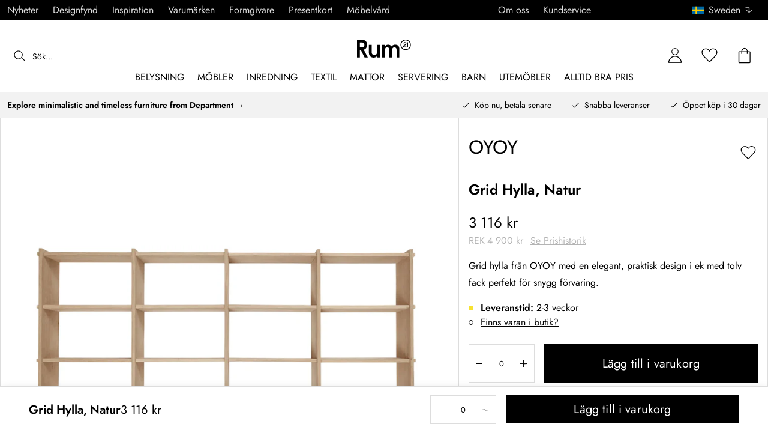

--- FILE ---
content_type: text/html; charset=utf-8
request_url: https://www.rum21.se/grid-hylla-natur
body_size: 65207
content:
<!DOCTYPE html>
<html lang="sv">
    <head>
      <link rel="stylesheet" type="text/css" href="/assets/static/all.page.be789805.css">
    <script>
            window.featureFlags = {"f_gtm":true,"f_antiflicker":false,"f_googleoptimize":true,"f_onetrust":true,"f_trustpilot":false,"f_charpstar":false,"f_pricerunner":false,"f_walleypart":true,"f_depict":true,"f_depict_in_checkout":true,"f_flowbox":true,"f_watchlist_product":true,"f_symplify":true};
            window.dataLayer = window.dataLayer || [];
            window.dataLayer.push(window.featureFlags);
            window.dataLayer.push({ 'market': 'se' });
            </script>
        <meta charset="utf-8" />
        <meta name="viewport" content="width=device-width, initial-scale=1, shrink-to-fit=no" />
        <meta name="format-detection" content="telephone=no" />
        <link rel="manifest" href="/manifest.json" />
        <link rel="shortcut icon" href="/favicon.ico" />
        <script>
            if (!window.featureFlags || window.featureFlags.f_symplify) {
                (function (d, s, id, w) {
                    var js,
                        fjs = d.getElementsByTagName(s)[0];
                    if (d.getElementById(id)) return;
                    js = d.createElement(s);
                    js.id = id;
                    js.setAttribute('type', 'module');
                    js.src = `https://cdn-sitegainer.com/${w}/es6/index.bundle.js`;
                    fjs.parentNode.insertBefore(js, fjs);
                })(document, 'script', 'symplify-jssdk', '5620651');
            }
        </script>
        <script>
            (!window.featureFlags || window.featureFlags.f_gtm) &&
                (function () {
                    !function(){"use strict";function l(e){for(var t=e,r=0,n=document.cookie.split(";");r<n.length;r++){var o=n[r].split("=");if(o[0].trim()===t)return o[1]}}function s(e){return localStorage.getItem(e)}function u(e){return window[e]}function A(e,t){e=document.querySelector(e);return t?null==e?void 0:e.getAttribute(t):null==e?void 0:e.textContent}var e=window,t=document,r="script",n="dataLayer",currentDomain=window.location.hostname.replace('www.',''),o="https://collect."+currentDomain,a="https://load.collect."+currentDomain,i="bbnklcghjr",c="eki3cl4f=aWQ9R1RNLU5DODc0Vk0%3D&page=2",g="cookie",v="_cuids",E="",d=!1;try{var d=!!g&&(m=navigator.userAgent,!!(m=new RegExp("Version/([0-9._]+)(.*Mobile)?.*Safari.*").exec(m)))&&16.4<=parseFloat(m[1]),f="stapeUserId"===g,I=d&&!f?function(e,t,r){void 0===t&&(t="");var n={cookie:l,localStorage:s,jsVariable:u,cssSelector:A},t=Array.isArray(t)?t:[t];if(e&&n[e])for(var o=n[e],a=0,i=t;a<i.length;a++){var c=i[a],c=r?o(c,r):o(c);if(c)return c}else console.warn("invalid uid source",e)}(g,v,E):void 0;d=d&&(!!I||f)}catch(e){console.error(e)}var m=e,g=(m[n]=m[n]||[],m[n].push({"gtm.start":(new Date).getTime(),event:"gtm.js"}),t.getElementsByTagName(r)[0]),v=I?"&bi="+encodeURIComponent(I):"",E=t.createElement(r),f=(d&&(i=8<i.length?i.replace(/([a-z]{8}$)/,"kp$1"):"kp"+i),!d&&a?a:o);E.async=!0,E.src=f+"/"+i+".js?"+c+v,null!=(e=g.parentNode)&&e.insertBefore(E,g)}();
                })();
        </script>
       
        <script>
            (!window.featureFlags || window.featureFlags.f_onetrust) &&
                (function (c, t, d) {
                    var s = d.createElement('script');
                    s.src = c;
                    s.type = 'text/javascript';

                    s.charset = 'utf-8';
                    s.dataset.domainScript = t;
                    var head = document.getElementsByTagName('head')[0];
                    head.insertBefore(s, head.firstChild);
                })('https://cdn.cookielaw.org/scripttemplates/otSDKStub.js', 'a1b8015f-0f47-4442-8566-b9cbfb4d6769', document);
        </script>
        <script type="text/javascript">
            function InitSymplify() {
                if (window.SYMPLIFY_LOADED) {
                    return;
                }
                window.SYMPLIFY_LOADED = true;
                if (typeof symplify !== 'undefined') {
                    window.symplify.optIn(1);
                    window.symplify.newPage();
                    window.SYMPLIFY_OPTED_IN = true;
                } else {
                    document.addEventListener('symplify-loaded', function () {
                        window.symplify.optIn(1);
                        window.symplify.newPage();
                        window.SYMPLIFY_OPTED_IN = true;
                    });
                }
            }
            function OptanonWrapper() {
                if (window.OptanonActiveGroups.includes('C0002')) {
                    InitSymplify();
                } else {
                    window.OneTrust.OnConsentChanged(() => {
                        InitSymplify();
                    });
                }
            }
        </script>

        
        
        <link
            rel="preload"
            as="font"
            crossorigin
            type="font/woff2"
            href="/assets/static/Jost.22f00b05.woff2"
            as="font"
        />
        <link
            rel="preload"
            as="font"
            crossorigin
            type="font/woff"
            href="/assets/static/Jost.4247b5f7.woff"
            as="font"
        />

        
        <link rel="apple-touch-icon" sizes="60x60" href="/favicon/apple-touch-icon.png" />
        <link rel="icon" type="image/png" sizes="32x32" href="/favicon/favicon-32x32.png" />
        <link rel="icon" type="image/png" sizes="16x16" href="/favicon/favicon-16x16.png" />
        <link rel="mask-icon" href="/favicon/safari-pinned-tab.svg" color="#5bbad5" />
        <link rel="shortcut icon" href="/favicon/favicon.ico" />
        <meta name="msapplication-TileColor" content="#da532c" />
        <meta name="msapplication-config" content="/favicon/browserconfig.xml" />
        <meta name="theme-color" content="#ffffff" />

        <script>
            window.dataLayer = window.dataLayer || [];
            window.dataLayer.push({
                originalLocation:
                    document.location.protocol +
                    '//' +
                    document.location.hostname +
                    document.location.pathname +
                    document.location.search,
            });
        </script>

        <script type="text/javascript">
            window.returnadoEnv = {
                // this parameter has to be set by merchant
                merchantShopCode: '14',

                // these parameters have been set by Returnado (do not modify)
                hostPrefix: 'new-prod',
                defaultShopId: 6001,
                rootShopId: 6000,
            };
        </script>
    <link href="https://product-api.royaldesign.se" rel="preconnect" crossorigin="anonymous" /><link href="https://api-prod.royaldesign.se" rel="preconnect" crossorigin="anonymous" /><link href="https://rum21.cdn.prismic.io" rel="dns-prefetch" /><title data-rh="true">Grid Hylla, Natur från OYOY | Rum21.se</title><meta data-rh="true" name="description" content="Grid hylla från OYOY med en elegant, praktisk design i ek med tolv fack perfekt för snygg förvaring. ✓ Trygg leverans ✓ Flexibel betalning"/><meta data-rh="true" property="og:site" content="https://www.rum21.se"/><meta data-rh="true" property="og:site_name" content="Rum21.se"/><meta data-rh="true" property="og:title" content="Grid Hylla, Natur från OYOY | Rum21.se"/><meta data-rh="true" property="og:type" content="product"/><meta data-rh="true" property="og:image" content="https://media.rum21.se/14/oyoy-grid-hylla-natur-4"/><meta data-rh="true" property="og:image:secure_url" content="https://media.rum21.se/14/oyoy-grid-hylla-natur-4"/><meta data-rh="true" property="og:image:alt" content="Grid Hylla, Natur"/><meta data-rh="true" property="og:description" content="Grid hylla från OYOY med en elegant, praktisk design i ek med tolv fack perfekt för snygg förvaring. ✓ Trygg leverans ✓ Flexibel betalning"/><meta data-rh="true" name="twitter:card" content="product"/><meta data-rh="true" name="twitter:site" content="@RoyalDesigncom"/><meta data-rh="true" name="twitter:title" content="Grid Hylla, Natur från OYOY | Rum21.se"/><meta data-rh="true" name="twitter:image:src" content="https://media.rum21.se/14/oyoy-grid-hylla-natur-4"/><meta data-rh="true" name="twitter:image:alt" content="Grid Hylla, Natur"/><meta data-rh="true" name="twitter:type" content="product"/><link data-rh="true" rel="canonical" href="https://www.rum21.se/grid-hylla-natur"/><script data-rh="true" type="application/ld+json">{
  "@context": "http://schema.org",
  "@type": "Organization",
  "url": "https://www.rum21.se",
  "logo": "https://cms-media.rum21.se/af1884f7-8d08-403a-b4d3-55c7bd261010_rum21-logo-desktop.svg",
  "contactPoint": [
    {
      "@type": "ContactPoint",
      "telephone": "+46 10 750 25 21",
      "contactType": "customer service"
    }
  ],
  "sameAs": [
    "https://www.facebook.com/Rum21se/",
    "https://www.instagram.com/rum21se/",
    "https://www.pinterest.se/rum21/"
  ]
}</script><script data-rh="true" type="application/ld+json">{
  "@context": "https://schema.org/",
  "@type": "ProductGroup",
  "name": "Grid Hylla, Natur",
  "description": "Grid hylla från OYOY med en elegant, praktisk design i ek med tolv fack perfekt för snygg förvaring.  Kan hängas både vertikalt och horisontellt. Perfekt för vardagsrummet eller sovrummet. Bra att veta om hyllan - Bredd: 150 mm.- Höjd: 1300 mm.- Längd: 580 mm.",
  "url": "https://www.rum21.se/grid-hylla-natur",
  "brand": {
    "@type": "Brand",
    "name": "OYOY"
  },
  "category": "Förvaring > Förvaringsmöbler > Byråer",
  "productGroupID": "337331",
  "variesBy": [],
  "hasVariant": [
    {
      "@type": "Product",
      "sku": "337331",
      "gtin13": "5712195067311",
      "mpn": "L300931",
      "name": "Grid Hylla, Natur",
      "productID": "5712195067311",
      "url": "https://www.rum21.se/grid-hylla-natur",
      "color": "Natur",
      "material": "Ek",
      "image": [
        "https://media.rum21.se/14/oyoy-grid-hylla-natur-4"
      ],
      "hasMerchantReturnPolicy": {
        "@type": "MerchantReturnPolicy"
      },
      "offers": {
        "@type": "Offer",
        "url": "https://www.rum21.se/grid-hylla-natur",
        "priceCurrency": "SEK",
        "price": 3116,
        "itemCondition": "NewCondition",
        "availability": "InStock",
        "seller": {
          "@type": "Organization",
          "name": "Rum21.se"
        },
        "shippingDetails": {
          "@type": "OfferShippingDetails",
          "shippingDestination": {
            "addressCountry": [
              "SE"
            ]
          }
        }
      },
      "height": {
        "@type": "QuantitativeValue",
        "unitCode": "CMT",
        "value": 130
      },
      "width": {
        "@type": "QuantitativeValue",
        "unitCode": "CMT",
        "value": 15
      },
      "additionalProperty": {
        "@type": "PropertyValue",
        "name": "length",
        "unitCode": "CMT",
        "value": 58
      }
    }
  ]
}</script><script data-rh="true" type="application/ld+json">{
  "@context": "http://schema.org",
  "@type": "BreadcrumbList",
  "itemListElement": [
    {
      "@type": "ListItem",
      "position": 1,
      "item": {
        "@id": "https://www.rum21.se/",
        "name": "/"
      }
    },
    {
      "@type": "ListItem",
      "position": 2,
      "item": {
        "@id": "https://www.rum21.se/grid-hylla-natur",
        "name": "Grid Hylla, Natur",
        "image": "https://media.rum21.se/14/oyoy-grid-hylla-natur-4"
      }
    }
  ]
}</script><script>window.commitHash="c01516cf";</script><script>window.appConfig={"ASPX_REDIRECTS":[],"energyInfoEnabled":true,"HTML_BASIC_404":"false","NODE_PATH":"src/","VITE_ALGOLIA_ENV":"prod","VITE_CHECKOUT_SUBSCRIBE_MAIL":"true","VITE_COLLECT_IN_STORE_ID":"a_royalstore_001","VITE_CONVERT_MM":false,"VITE_GOOGLE_MAPS_KEY":"AIzaSyC4wLDz1RliuEvkZRvL0yB07hcf2s64xwU","VITE_HIGHLIGHT_IMAGE_ENABLED":"true","VITE_PARTNO_QUERYSTRING":"p","VITE_RETURNADO_HOST_PREFIX":"new-prod","VITE_ROYAL_ENV":"prod","VITE_SENTRY_CLIENT_DSN_LIVE":"https://92741d382d0b4b258a7e604f590fcfba@sentry.io/1373590","VITE_SENTRY_CLIENT_DSN_NON_LIVE":"https://c1561a3c00334cb39c9a06e20fbaafee@sentry.io/1373589","VITE_SENTRY_ORG":"royaldesign","VITE_SENTRY_PROJECT_LIVE":"r21-frontend-live","VITE_SENTRY_PROJECT_NON_LIVE":"r21-frontend-stage","VITE_SENTRY_SERVER_DSN_LIVE":"https://3dcaeb3c92404b768a4f2d2e3c72606d@sentry.io/1373588","VITE_SENTRY_SERVER_DSN_NON_LIVE":"https://ab941c179a1040e29c6c941202680180@sentry.io/1373582","VITE_SMS_MARKETING_ENABLED":"true","VITE_SPEEDCURVE_ID":"4305679508","VITE_TRUSTPILOT_TEMPLATE_ID":"5419b732fbfb950b10de65e5","VITE_TESTFREAKS_ENABLED":"true","CHECKOUT_RECOMMENDATIONS_ENABLED":false,"ALGOLIA_RECOMMENDATIONS":{"maxItems":6},"GENERATE_SOURCEMAP":"true","SITEMAP_STORAGE":"https://royalapistorageprod.blob.core.windows.net/sitemaps/","VITE_ALGOLIA_API_KEY":"deaafcfa7771fd0b662e6a7000a7d068","VITE_ALGOLIA_APPLICATION_ID":"FZ97X3QVYX","VITE_CMS_IMAGE_SOURCE":"https://images.prismic.io/rum21/","VITE_DATADOG_RUM_CLIENT_TOKEN":"pub1848819404deeb55bd3cb021cbbf9af4","VITE_DATADOG_RUM_APPLICATION_ID":"048970d7-216d-4460-8256-dd381f3b3a0a","VITE_DATADOG_RUM_SITE":"us3.datadoghq.com","VITE_DATADOG_RUM_SERVICE":"r21-web","VITE_SYMPLIFY_WEBSITE_ID":"5620651","VITE_GET_DELIVERY_OPTIONS_WITHOUT_ZIPCODE":"false","VITE_GLOBAL_DOMAIN":"https://royaldesign.com","VITE_GOOGLE_TAG_MANAGER_ID":"GTM-NC874VM","VITE_PRODUCT_IMAGE_API_SOURCE":"https://api-prod.royaldesign.se/api/products/image/","VITE_ROYAL_API_CDN_URL":"https://product-api.royaldesign.se/","VITE_ROYAL_API_URL":"https://api-prod.royaldesign.se/api/","VITE_CHECKOUT_API_URL":"https://checkout-api.royaldesign.se","MARKET_ID":"14","PRISMIC_API_URL":"https://rum21.cdn.prismic.io/api/v2","VITE_CHECKOUT_SUBSCRIBE_MAIL_DEFAULT_CHECKED":"true","VITE_CHECKOUT_SUBSCRIBE_SMS_DEFAULT_CHECKED":"true","VITE_CMS_IMAGE_CDN":"https://cms-media.rum21.se/","VITE_COLLECTOR_API_URL":"https://checkout.collector.se/","VITE_COLLECTOR_LOCALE":"se-SE","VITE_COLLECTOR_PARTIAL_PAYMENT_LIMIT":"1000","VITE_COLLECTOR_STORE_ID":"4924","VITE_DEFAULT_CURRENCY":"SEK","VITE_DELIVERY_COUNTRIES":[{"c":"SE","n":"Sverige"}],"VITE_DIXA_TOKEN":"e7cc4fdcf50d40b3b8ac597f178d8231","VITE_HTML_LANG":"sv","VITE_KLARNA_LOCALE":"sv_se","VITE_LOCALE":"sv-SE","VITE_MARKET":"se","VITE_CHANNEL":"r21-se","VITE_MY_PAGES_MODE":"enabled","VITE_ONETRUST_DOMAIN_TOKEN":"a1b8015f-0f47-4442-8566-b9cbfb4d6769","VITE_ORGANIZATION":"Rum21.se","VITE_PARTDELIVERIES_ENABLED":"false","VITE_PRICE_HISTORY_CONSUMER_INFO_APPLICABLE":"true","VITE_PRICE_INCL_VAT":"true","VITE_PRIMARY_PAYMENT_TYPE_B2B":"collector","VITE_PRIMARY_PAYMENT_TYPE":"collector","VITE_PRISMIC_LANG":"sv-se","VITE_PRODUCT_IMAGE_API_CDN":"https://media.rum21.se/","VITE_PRODUCT_IMAGE_FALLBACK_CDN":"https://media-fallback.rum21.se/","VITE_PRODUCT_IMAGE_SOURCE":"https://royaldesign.cdn.storm.io/","VITE_RETAIN_ENABLED":"true","VITE_RETAIN_IFRAME_BALANCE":"https://cardbalance.retain24.com/Rum21/?l=sv","VITE_RETURNADO_MERCHANT_SHOP_CODE":"14","VITE_ROYAL_API_KEY":"CB90FC1F-F615-424B-993A-0B44665FF4AD","VITE_SHOW_PREFIX_FOR_ORIGINAL_PRICE":"true","VITE_STORE_PAGE_SLUG":"/butiker/stockholm","VITE_STORES_ENABLED":"true","VITE_TRUSTPILOT_LINK":"https://se.trustpilot.com/","VITE_TRUSTPILOT_UNIT_ID":"470908f4000064000501dbee","VITE_URL":"https://www.rum21.se","VITE_USE_OUTLET_BADGE":"true","VITE_ALGOLIA_PRODUCTS_INDEX":"prod_products_se","routes":{"prismicTypes":{"home":{"url":"/"},"list_page":{},"category":{},"brand":{"prefix":"varumarken"},"brand_sub":{"prefix":"varumarken"},"awards":{"prefix":"tavla"},"room":{"prefix":"rum"},"designer":{"prefix":"formgivare"},"info_page":{},"info_subpage":{"prefix":"information"},"newsletter":{},"furniture_care_page":{},"furniture_care_subject":{"prefix":"mobelvard"},"gift_card_page":{},"gift_card_subpage":{"prefix":"presentkort"},"store":{"prefix":"butiker"},"about_page":{},"about_subpage":{"prefix":"om-oss"},"service_page":{},"service_subject":{"prefix":"kundservice"},"campaign":{"prefix":"kampanjer"},"news":{"prefix":"nyheter"},"inspiration":{"url":"/inspiration"},"inspiration_category":{"prefix":"inspiration"},"inspiration_tag":{"prefix":"inspiration/taggar"},"inspiration_page":{"parent":{"type":"inspiration_category","field":"inspirationCategory"},"defaultPrefix":"/inspiration"},"inspiration_campaign":{"parent":{"type":"inspiration_category","field":"inspirationCategory"},"defaultPrefix":"/inspiration"},"serie":{"prefix":"serier"},"my_page":{},"my_page_subpage":{"prefix":"mina-sidor"},"season":{"prefix":"sasong"},"order_info":{}},"stormTypes":{"product":{},"designer":{"prefix":"designers"},"series":{"prefix":"serier"}},"misc":{"search":"search"}},"translations":{"acceptera_villkoren_46d8323e":{"message":"Acceptera villkoren"},"acceptera_villkoren_for_kop_och_leverans_for_att_f_ae543c8c":{"message":"Acceptera villkoren för köp och leverans för att fortsätta."},"add_name_to_cart_329e72e":{"message":"Add { name } to cart"},"alder_7b8cb25e":{"message":"Ålder"},"alla_54203c46":{"message":"Alla"},"alla_d0f00068":{"message":"Alla "},"alla_formgivare_a_o_51017376":{"message":"Alla formgivare (A-Ö)"},"alla_serier_8d5c6a3c":{"message":"Alla Serier"},"alla_varumarken_b66cbfbd":{"message":"Alla Varumärken"},"allt_inom_parentname_28a7d4a5":{"message":"Allt inom { parentName }"},"amountleft_kvar_till_fri_frakt_c13b08f6":{"message":"{ amountLeft } kvar till fri frakt"},"andra_e_postadress_bef57d4c":{"message":"Ändra e-postadress"},"andra_losenord_74addbc9":{"message":"Ändra lösenord"},"andra_namn_och_telefonnummer_f9afe92d":{"message":"Ändra namn och telefonnummer"},"andra_prenumerationer_b879fb83":{"message":"Ändra prenumerationer"},"ang_name_88498458":{"message":"Ang. { name }"},"ange_cvc_1e51e637":{"message":"Ange cvc"},"ange_dina_presentkortdetaljer_for_att_tillampa_dem_85d29994":{"message":"Ange dina presentkortdetaljer för att tillämpa dem på din order."},"ange_ditt_postnummer_cb1dac3e":{"message":"Ange ditt postnummer"},"ange_en_rabattkod_for_att_anvanda_den_pa_din_order_4fcc6d72":{"message":"Ange en rabattkod för att använda den på din order. Validering sker automatiskt."},"ange_kortnummer_32713d58":{"message":"Ange kortnummer"},"ange_pinkod_dc0ed12d":{"message":"Ange pinkod"},"ange_postnummer_nedan_for_att_se_dina_olika_levera_8ae49549":{"message":"Ange postnummer nedan för att se dina olika leveransalternativ"},"ange_rabattkod_fa2f75f7":{"message":"Ange rabattkod"},"antal_6a9904af":{"message":"Antal:"},"antal_i_forpackningen_529be62f":{"message":"Antal i förpackningen"},"antal_sittplatser_b0b9397d":{"message":"Antal sittplatser"},"anvand_998b0b3e":{"message":"Använd"},"anvander_a252d035":{"message":"Använder..."},"arendet_skickat_35e349d2":{"message":"Ärendet skickat!"},"arets_hallbarhetsinspirator_100efefb":{"message":"Årets hållbarhetsinspiratör"},"arets_inredningsblogg_c4e7fa02":{"message":"Årets inredningsblogg"},"arets_inredningsprofil_2e5d20ca":{"message":"Årets inredningsprofil"},"arets_stjarnskott_4a9e9537":{"message":"Årets stjärnskott"},"artikelnummer_fab6fdd3":{"message":"Artikelnummer"},"aterstall_7bd71c11":{"message":"Återställ"},"aterstall_losenord_bc7a25":{"message":"Återställ lösenord"},"att_betala_7abcbad0":{"message":"Att betala"},"av_971a019f":{"message":"av"},"avbryt_f7ca4705":{"message":"Avbryt"},"avgifter_23d90aeb":{"message":"Avgifter"},"avklarade_ordrar_9bbeed42":{"message":"Avklarade ordrar"},"avtagbar_kladsel_12a78032":{"message":"Avtagbar klädsel"},"bastsaljare_a3426a28":{"message":"Bästsäljare"},"befintlig_varukorg_901bcbdf":{"message":"Befintlig varukorg"},"begart_requested_8423206":{"message":"Begärt: { requested }"},"bekrafta_140786d3":{"message":"Bekräfta"},"bestalld_den_dbb43386":{"message":"Beställd den:"},"bestallningsvara_ab3b3fbf":{"message":"Beställningsvara"},"betala_6764cf6c":{"message":"Betala"},"betalningsalternativ_28ef40cd":{"message":"Betalningsalternativ"},"betalsatt_63099f88":{"message":"Betalsätt"},"betygsatt_ditt_kop_c4d3c4f2":{"message":"Betygsätt ditt köp!"},"bevaka_produkt_d8a2aca":{"message":"Bevaka produkt"},"bifoga_bild_5f313c3a":{"message":"Bifoga bild"},"borttagen_fran_favoriter_64c2992a":{"message":"Borttagen från favoriter"},"brand_kop_design_online_site_8fa69a0b":{"message":"{ brand } - Köp design online | { site }"},"brand_site_5384fae2":{"message":"{ brand } | { site }"},"bredd_24811057":{"message":"Bredd"},"butik_81a38275":{"message":"Butik"},"count_plural_0_1_en_rost_other_roster_85263288":{"message":"{ count, plural,\n     =0 {}\n     =1 {(en röst)}\n  other {(# röster)}\n}"},"count_plural_0_1_st_visas_other_st_visas_e06397d4":{"message":"{ count, plural,\n     =0 {}\n     =1 {(#st visas)}\n  other {(#st visas)}\n}"},"count_produkter_ffc29488":{"message":"{ count } produkter"},"cvc_cvv_befe53b4":{"message":"CVC / CVV"},"dagar_a28ba7f8":{"message":"dagar"},"danska_2c56d9a5":{"message":"danska"},"datum_de8c4f75":{"message":"Datum"},"delleverans_ja_tack_skicka_det_som_finns_i_lager_d_5ffbc474":{"message":"Delleverans - ja tack, skicka det som finns i lager direkt"},"delvis_levererad_ffb9e539":{"message":"Delvis levererad"},"designer_c458392":{"message":"Designer"},"det_har_faltet_ar_obligatoriskt_b417b00d":{"message":"Det här fältet är obligatoriskt"},"det_har_faltet_kan_inte_innehalla_enbart_siffror_v_2e19803d":{"message":"Det här fältet kan inte innehålla enbart siffror. Var god ange gatunamn och husnummer på samma rad."},"det_har_postnumret_kan_inte_anvandas_for_leverans_cdae0f06":{"message":"Det här postnumret kan inte användas för leverans."},"detta_ar_dina_favoriter_du_kan_enkelt_lagga_till_p_907c72d6":{"message":"Detta är dina favoriter. Du kan enkelt lägga till produkten i korgen igen."},"diameter_cbc3029b":{"message":"Diameter"},"digital_leverans_c213331":{"message":"Digital leverans."},"dimbar_ljuskalla_4251017b":{"message":"Dimbar ljuskälla"},"dimmer_5bada96":{"message":"Dimmer"},"din_avdragna_rabatt_e7c237a6":{"message":"Din avdragna rabatt"},"din_betalning_bearbetas_a143a355":{"message":"Din betalning bearbetas"},"din_varukorg_gar_inte_langre_att_kopa_detta_kan_be_cac56542":{"message":"Din varukorg går inte längre att köpa. Detta kan bero på att den är för gammal eller att du har avbrutit ett kortköp."},"dina_uppgifter_a7c613e6":{"message":"Dina uppgifter"},"ditt_kop_har_genomforts_e31d6782":{"message":"Ditt köp har genomförts"},"ditt_meddelande_6a1eac78":{"message":"Ditt meddelande"},"ditt_ordernummer_ar_orderid_54cabb4e":{"message":"Ditt ordernummer är { orderId }."},"djup_96c3392c":{"message":"Djup"},"dokument_8bdf55d2":{"message":"Dokument"},"du_behover_fylla_i_en_korrekt_mailaddress_8920f435":{"message":"Du behöver fylla i en korrekt mailaddress"},"du_behover_fylla_i_en_mailaddress_45eb7201":{"message":"Du behöver fylla i en mailaddress"},"du_behover_fylla_i_ett_namn_ca879d02":{"message":"Du behöver fylla i ett namn"},"du_behover_fylla_i_ett_ordernummer_fe0ab225":{"message":"Du behöver fylla i ett ordernummer"},"du_behover_skriva_ett_meddelande_40fe711f":{"message":"Du behöver skriva ett meddelande"},"du_har_count_plural_0_inga_roster_kvar_bocka_ur_fo_6b2cddba":{"message":"Du har { count, plural,\n     =0 {inga röster kvar, bocka ur för att ändra }\n     =1 {en röst kvar}\n  other {# röster kvar}\n}"},"du_har_inga_produkter_i_varukorgen_8bfb9b29":{"message":"Du har inga produkter i varukorgen."},"du_har_inte_valt_att_soka_efter_nagonting_br_sa_la_539a74f4":{"message":"Du har inte valt att söka efter någonting,<br /> så länge kan vi tipsa om det här:"},"du_kommer_att_omdirigeras_7a4fd57":{"message":"Du kommer att omdirigeras…"},"du_kommer_fa_ett_mail_till_dig_sa_snart_som_varan__2017e944":{"message":"Du kommer få ett mail till dig så snart som varan är åter i lager."},"du_kommer_strax_fa_ett_mail_med_mer_detaljerad_inf_538a2825":{"message":"Du kommer strax få ett mail med mer detaljerad information kring ditt köp. Tack återigen och hoppas att vi ses snart igen!"},"e_mailadress_314491c5":{"message":"E-mailadress"},"e_post_3799bc74":{"message":"E-post"},"e_postadress_929cbf45":{"message":"E-postadress"},"efternamn_ee49981c":{"message":"Efternamn"},"egenskaper_1adaa0ad":{"message":"Egenskaper"},"ej_i_lager_6e1ca641":{"message":"Ej i lager"},"ej_skickad_336651a4":{"message":"Ej skickad"},"emailadress_6511625c":{"message":"Emailadress"},"en_e01a5ccd":{"message":"en"},"energimarkning_bd2fccc1":{"message":"Energimärkning"},"engelska_bfebc35e":{"message":"engelska"},"epost_290b15e8":{"message":"Epost"},"epost_adressens_format_ar_ogiltigt_e3990527":{"message":"Epost-adressens format är ogiltigt"},"epost_adresserna_stammer_inte_overens_49fc96ee":{"message":"Epost-adresserna stämmer inte överens"},"erbjudande_da7ec4a9":{"message":"Erbjudande"},"error_afac7133":{"message":"Error:"},"ett_bekraftelsemail_kommer_skickas_till_email_3da28b68":{"message":"Ett bekräftelsemail kommer skickas till { email }"},"ett_fel_har_intraffat_forsok_igen_senare_bb388de9":{"message":"Ett fel har inträffat försök igen senare"},"exkl_moms_96f7bd0c":{"message":"Exkl. moms"},"extraextralarge_cd52d35d":{"message":"ExtraExtraLarge"},"extralarge_f65289ad":{"message":"ExtraLarge"},"faktureringsadress_73c0d7c2":{"message":"Faktureringsadress"},"farg_1bf3d42d":{"message":"Färg"},"fatal_i_lager_kontakta_butiken_for_mer_information_fd56bcc0":{"message":"Fåtal i lager, kontakta butiken för mer information"},"favorit_fdd24173":{"message":"Favorit"},"favoriter_b0e710ea":{"message":"Favoriter"},"favoriter_favoritescount_st_b8f053cb":{"message":"Favoriter ({ favoritesCount }st)"},"fel_3a9fb70c":{"message":"Fel:"},"fel_97ac6e6d":{"message":"Fel"},"fil_3546781":{"message":"fil"},"filtrera_99f80e2":{"message":"Filtrera"},"finns_ej_i_butik_fd104335":{"message":"Finns ej i butik"},"finska_51ee336f":{"message":"finska"},"fler_betalmetoder_c1c3c455":{"message":"Fler betalmetoder"},"fler_fragor_i_kategorin_2a408d13":{"message":"Fler frågor i kategorin"},"flera_varianter_39febc9c":{"message":"Flera varianter"},"forbereder_betalningsalternativ_2a9c4a9d":{"message":"Förbereder betalningsalternativ..."},"forbereder_fraktalternativ_275b6ef9":{"message":"Förbereder fraktalternativ..."},"foregaende_cdf9c2ce":{"message":"Föregående"},"foretag_2f669648":{"message":"Företag"},"forfallodatum_7fecfa1b":{"message":"Förfallodatum"},"form_1646c952":{"message":"Form"},"formgivare_b95e2fc4":{"message":"Formgivare"},"fornamn_37e3877a":{"message":"Förnamn"},"fortsatt_305f838c":{"message":"Fortsätt"},"fortsatt_handla_c8f92ae1":{"message":"Fortsätt handla"},"fortsatt_till_kassan_add80553":{"message":"Fortsätt till kassan"},"foto_ae120ff8":{"message":"Foto"},"frakt_4c2712e0":{"message":"Frakt"},"fraktklass_58dc99ae":{"message":"Fraktklass"},"fri_frakt_523e7a40":{"message":"Fri frakt"},"fri_frakt_db020eef":{"message":"Fri frakt!"},"frystalig_3b1d3127":{"message":"Frystålig"},"fyll_i_din_emailadress_45a4ed4":{"message":"Fyll i din emailadress"},"fyll_i_din_leveransinformation_innan_du_fortsatter_643b71fd":{"message":"Fyll i din leveransinformation innan du fortsätter till betalning."},"ga_till_bild_index_705cc813":{"message":"Gå till bild { index }"},"ga_till_kassan_d8de10fc":{"message":"Gå till kassan"},"ga_till_lank_e6da0147":{"message":"Gå till länk"},"ga_till_varumarkessidan_c49e6468":{"message":"Gå till varumärkessidan"},"gammalt_losenord_eae7935e":{"message":"Gammalt Lösenord"},"gatunamn_och_nummer_fd6e55e3":{"message":"Gatunamn och nummer"},"ge_oss_1_stjarna_i_betyg_393e4da1":{"message":"Ge oss 1 stjärna i betyg."},"ge_oss_number_stjarnor_i_betyg_1fb5aedd":{"message":"Ge oss { number } stjärnor i betyg."},"genom_att_bevaka_en_slutsald_produkt_kommer_du_bli_1196c4b4":{"message":"Genom att bevaka en slutsåld produkt kommer du bli meddelad via epost så snart produkten finns åter i lager."},"genom_att_bevaka_produkten_godkanner_du_rum21_se_s_d39f10df":{"message":"Genom att bevaka produkten godkänner du Rum21.se''s villkor och policies."},"glomt_losenord_6a86acd1":{"message":"Glömt lösenord?"},"gor_val_och_lagg_i_varukorg_b86216f2":{"message":"Gör val och lägg i varukorg"},"handdisk_rekommenderas_f35fd609":{"message":"Handdisk rekommenderas"},"har_du_en_rabattkod_957ce9ca":{"message":"Har du en rabattkod?"},"har_du_ett_presentkort_c863dc36":{"message":"Har du ett presentkort?"},"har_du_nagra_fragor_kring_ditt_kop_d9b55785":{"message":"Har du några frågor kring ditt köp?"},"har_listar_vi_nagra_produkter_vi_tror_att_du_komme_f32fe813":{"message":"Här listar vi några produkter vi tror att du kommer tycka extra mycket om!"},"har_var_det_tomt_fb6ca1ea":{"message":"Här var det tomt"},"hej_67fae55":{"message":"Hej!"},"hej_firstname_lastname_2d076abc":{"message":"Hej { firstName } { lastName }"},"hojd_ff9c1de3":{"message":"Höjd"},"hollandska_74570b67":{"message":"holländska"},"hoppsan_d14f10be":{"message":"Hoppsan!"},"hoppsan_nagot_gick_visst_fel_bestallningsnumret_oc_6350cf75":{"message":"Hoppsan! Något gick visst fel. Beställningsnumret och e-postadressen kan inte matchats mot ordrar. Kontakta kundtjänst för mer information"},"hoppsan_nagot_gick_visst_fel_vi_ber_om_ursakt_for__7c35b642":{"message":"Hoppsan! Något gick visst fel, vi ber om ursäkt för det. Om problemet kvarstår kontakta kundtjänst för mer information"},"hur_nojd_ar_du_med_din_kopupplevelse_3c631bcf":{"message":"Hur nöjd är du med din köpupplevelse?"},"i_lager_leverans_innan_jul_f6951782":{"message":"I lager, leverans innan jul!"},"i_webblager_4056b953":{"message":"I webblager"},"i_webblager_endast_quantity_st_kvar_95f0cdaf":{"message":"I webblager - endast { quantity } st kvar"},"info_8f47054a":{"message":"Info"},"information_7f11072":{"message":"Information"},"inga_fler_type_att_visa_89c1861f":{"message":"Inga fler { type } att visa"},"inga_populara_sokforslag_matchade_term_e82756fd":{"message":"Inga populära sökförslag matchade \"{ term }\""},"ingen_fraktwidget_tillganglig_57c98109":{"message":"Ingen fraktwidget tillgänglig"},"ingen_order_hittad_fe179534":{"message":"Ingen order hittad"},"ingen_walley_widget_tillganglig_70ccc9c4":{"message":"Ingen Walley‑widget tillgänglig"},"inkl_moms_1c4c65a9":{"message":"inkl. moms"},"innehall_71315ce0":{"message":"Innehåll"},"inspiration_d3644cb1":{"message":"Inspiration"},"ja_62b97931":{"message":"Ja"},"ja_jag_vill_garna_fa_nyhetsbrev_exklusiva_erbjudan_2fe3858a":{"message":"Ja - jag vill gärna få nyhetsbrev, exklusiva erbjudanden, förtur till rabatter och inspiration i inkorgen."},"ja_jag_vill_garna_fa_nyhetsbrev_exklusiva_erbjudan_af7d9c6b":{"message":"Ja - jag vill gärna få nyhetsbrev, exklusiva erbjudanden, förtur till rabatter och inspiration."},"ja_jag_vill_ocksa_fa_sms_med_samma_information_d7f84db9":{"message":"Ja - jag vill också få sms med samma information."},"ja_kontakta_oss_4cb7d4e5":{"message":"Ja, kontakta oss"},"ja_skicka_garna_information_om_butiksevenemang_rab_1077c45a":{"message":"Ja - skicka gärna information om butiksevenemang, rabatter och erbjudanden per SMS."},"jag_godkanner_villkoren_4d3af005":{"message":"Jag godkänner villkoren"},"japanska_d1d9fd73":{"message":"japanska"},"kampanj_28617764":{"message":"Kampanj"},"kapacitet_ac91b8f0":{"message":"Kapacitet"},"kassa_67f258c":{"message":"Kassa"},"kassan_128f141f":{"message":"Kassan"},"kassan_ar_for_narvarande_otillganglig_vanligen_for_a8f1d3e3":{"message":"Kassan är för närvarande otillgänglig. Vänligen försök igen senare."},"kassareferens_d753802c":{"message":"Kassareferens:"},"kategori_77fb4fd9":{"message":"Kategori"},"katt_som_sover_4d69079":{"message":"Katt som sover"},"katt_som_tander_en_lampa_bf72f0e2":{"message":"Katt som tänder en lampa"},"kelvin_2167bdf5":{"message":"Kelvin"},"kladsel_e2477d71":{"message":"Klädsel"},"klicka_pa_ar_symbolen_och_provmoblera_hemma_b40d838b":{"message":"Klicka på AR-symbolen och provmöblera hemma!"},"kod_dbb600f":{"message":"Kod:"},"koden_ar_ej_giltig_49dcd1bb":{"message":"Koden är ej giltig"},"kombinera_med_e5dfc14e":{"message":"Kombinera med"},"kontakta_oss_ba1b2554":{"message":"Kontakta oss"},"kop_d11978a8":{"message":"Köp"},"kop_productname_fran_brand_alltid_till_ratt_pris_8fa9a672":{"message":"Köp { productName } från { brand } - alltid till rätt pris!"},"koreanska_26e2cf67":{"message":"koreanska"},"kortnummer_34ab7e89":{"message":"Kortnummer"},"kunde_inte_ladda_rekommendationer_just_nu_afdf8a71":{"message":"Kunde inte ladda rekommendationer just nu."},"kungsgatan_27_7c9d871c":{"message":"Kungsgatan 27"},"ladda_ned_name_d63f73a4":{"message":"Ladda ned { name }"},"laddar_a6b0bbb5":{"message":"Laddar…"},"laddar_betalningsformular_321e5322":{"message":"Laddar betalningsformulär..."},"laddar_cf2ca23b":{"message":"Laddar"},"laddar_forhandsvisning_6a7c31a9":{"message":"Laddar förhandsvisning"},"laddar_kassan_7ecb4615":{"message":"Laddar kassan…"},"laddar_walley_bekraftelse_e5c27668":{"message":"Laddar Walley-bekräftelse..."},"lagerstatus_okand_82581bca":{"message":"Lagerstatus okänd"},"lagg_quantity_i_varukorg_8079009e":{"message":"Lägg { quantity } i varukorg"},"lagg_till_cc7ba13d":{"message":"Lägg till"},"lagg_till_i_varukorg_73357a5c":{"message":"Lägg till i varukorg"},"lagsta_forsaljningspris_for_denna_produkt_de_senas_d6e1d96":{"message":"Lägsta försäljningspris för denna produkt de senaste 30 dagarna innan kampanjen började är { price } kr"},"lagsta_forsaljningspris_for_denna_produkt_de_senas_de5909f0":{"message":"Lägsta försäljningspris för denna produkt de senaste 30 dagarna är { price } kr"},"lamna_ett_omdome_b60b411c":{"message":"Lämna ett omdöme"},"lamplig_for_gashall_26a98100":{"message":"Lämplig för gashäll"},"lamplig_for_induktionshall_89f8b22b":{"message":"Lämplig för induktionshäll"},"landsnummer_saknas_t_ex_countrycode_1b125a31":{"message":"Landsnummer saknas (t.ex. { countryCode })"},"landsnummer_saknas_t_ex_countrycode_och_numret_ar__a3a67f7a":{"message":"Landsnummer saknas (t.ex. { countryCode }) och numret är för kort"},"langd_24e2ac6c":{"message":"Längd"},"large_9c5e80e7":{"message":"Large"},"las_alla_number_recensioner_e62370c9":{"message":"Läs alla { number } recensioner"},"las_mer_4ee45239":{"message":"Läs mer"},"las_recensioner_9cad3765":{"message":"Läs recensioner"},"lev_artikelnummer_76e24077":{"message":"Lev. artikelnummer"},"leveransadress_27358b45":{"message":"Leveransadress"},"leveransalternativ_4743b640":{"message":"Leveransalternativ"},"leveransinformation_211dbe9b":{"message":"Leveransinformation"},"leveransland_ea24acbc":{"message":"Leveransland"},"leveranssatt_a83ad8a1":{"message":"Leveranssätt"},"leveranstid_weeks_veckor_e48a20ba":{"message":"Leveranstid: { weeks } veckor"},"levereras_monterad_4ac0884f":{"message":"Levereras monterad"},"linje_f9788c51":{"message":"Linje"},"ljuskalla_ingar_d37358bc":{"message":"Ljuskälla ingår"},"logga_in_bb7cd5d0":{"message":"Logga in"},"logga_ut_a06971f7":{"message":"Logga ut"},"losenord_49ed0dfd":{"message":"Lösenord"},"losenorden_stammer_inte_overens_78a28b14":{"message":"Lösenorden stämmer inte överens"},"losenordet_maste_vara_langre_an_6_tecken_fa3d6aa1":{"message":"Lösenordet måste vara längre än 6 tecken"},"lumen_f1bb1f68":{"message":"Lumen"},"mail_email_cb3f1e92":{"message":"Mail: { email }"},"mailadresserna_stammer_inte_overens_a440bf60":{"message":"Mailadresserna stämmer inte överens"},"manual_lang_d7c81269":{"message":"Manual ({ lang })"},"material_c35b285c":{"message":"Material"},"matt_1fd4df43":{"message":"Mått"},"max_watt_399ee0d6":{"message":"Max watt"},"medium_5a8e9ead":{"message":"Medium"},"mest_nedsatt_d0bfefd0":{"message":"Mest nedsatt"},"min_e10fe94c":{"message":"min"},"mina_sidor_55d215a3":{"message":"Mina Sidor"},"mina_sidor_94133aa7":{"message":"Mina sidor"},"minska_antal_e51930e0":{"message":"Minska antal"},"moms_f6127dae":{"message":"Moms"},"nagot_gick_fel_367fdbc8":{"message":"Något gick fel"},"nagot_gick_fel_forsok_igen_f9063713":{"message":"Något gick fel, försök igen"},"nagot_gick_fel_nar_betalningen_skulle_slutforas_750a0c02":{"message":"Något gick fel när betalningen skulle slutföras."},"nagot_gick_fel_nar_betalningsdetaljer_skulle_skick_715832df":{"message":"Något gick fel när betalningsdetaljer skulle skickas."},"nagra_artiklar_saknas_resterande_kommer_laggas_i_v_19dd85b7":{"message":"Några artiklar saknas, resterande kommer läggas i varukorgen."},"name_shoppa_online_site_76506cf8":{"message":"{ name } - Shoppa online | { site }"},"namn_8d3f9393":{"message":"Namn"},"nasta_5b597a32":{"message":"Nästa"},"nej_70dc9ae0":{"message":"Nej"},"nej_fortsatt_handla_f3787b05":{"message":"Nej, fortsätt handla"},"nominera_f049c6dc":{"message":"Nominera"},"nominerade_start_end_8c0e2a9e":{"message":"Nominerade { start }-{ end }"},"norska_2832ac85":{"message":"norska"},"ny_77a55fa5":{"message":"Ny!"},"ny_email_address_4b942d89":{"message":"Ny Email Address"},"nyhet_5cb7eca6":{"message":"Nyhet!"},"nyhetsbrev_44f3d0f0":{"message":"Nyhetsbrev"},"nytt_antal_corrected_4c577b7b":{"message":"Nytt antal: { corrected }"},"nytt_losenord_49fae5b3":{"message":"Nytt lösenord"},"obs_a82e4b33":{"message":"OBS!"},"ogiltig_e_postadress_bfa611b":{"message":"Ogiltig e-postadress"},"ogiltigt_forfallodatum_e9440d41":{"message":"Ogiltigt förfallodatum"},"ogiltigt_kortnummer_dd7ad231":{"message":"Ogiltigt kortnummer"},"ogiltigt_postnummer_ce9ea8b0":{"message":"Ogiltigt postnummer"},"oka_antal_93317969":{"message":"Öka antal"},"okej_f7a03f31":{"message":"Okej"},"om_butiken_cb24c778":{"message":"Om butiken"},"om_varumarket_fe6e7edc":{"message":"Om varumärket"},"oppettider_ef95c4e2":{"message":"Öppettider"},"oppna_i_google_maps_ac5f58d1":{"message":"Öppna i google maps"},"order_pa_vag_2c04424c":{"message":"Order på väg"},"orderbekraftelse_50236f31":{"message":"Orderbekräftelse"},"orderdetaljer_6715051e":{"message":"Orderdetaljer"},"ordern_har_inte_slutforts_98339e40":{"message":"Ordern har inte slutförts"},"ordernumber_b1be8fc4":{"message":"Ordernumber"},"ordernummer_bae2c8f9":{"message":"Ordernummer"},"ordernummer_frivilligt_1eabfa27":{"message":"Ordernummer (frivilligt)"},"otillrackligt_lager_91092d3e":{"message":"Otillräckligt lager"},"ovrigt_6382452f":{"message":"Övrigt"},"personlig_varukod_for_tullklarering_maste_borja_me_417d10db":{"message":"Personlig varukod för tullklarering måste börja med ett \"P\" följt av 12 siffror"},"pil_23b2fea3":{"message":"Pil"},"pil_nedat_a07810a8":{"message":"Pil nedåt"},"populara_sokforslag_6fe60e99":{"message":"Populära sökförslag"},"populara_sokningar_b381dd65":{"message":"Populära sökningar"},"popularitet_d94af331":{"message":"Popularitet"},"postnummer_274f0408":{"message":"Postnummer"},"powered_by_99b01537":{"message":"Powered by: "},"prenumerationer_994cd081":{"message":"Prenumerationer"},"presentkort_7f55f5fa":{"message":"Presentkort"},"presentkort_d41c2d2e":{"message":"Presentkort: "},"presentkortet_ar_ogiltigt_cdcb8b9c":{"message":"Presentkortet är ogiltigt."},"pris_24f307cb":{"message":"Pris"},"pris_fallande_87360007":{"message":"Pris fallande"},"pris_stigande_a1962c83":{"message":"Pris stigande"},"prishistorik_30_dagar_c9901c91":{"message":"Prishistorik 30 dagar"},"prishistorik_6d53ab57":{"message":"Prishistorik"},"privat_98d3877f":{"message":"Privat"},"product_added_to_cart_b7de903e":{"message":"Product added to cart"},"productname_fran_brand_site_25515d13":{"message":"{ productName } från { brand } | { site }"},"productname_site_19a29236":{"message":"{ productName } | { site }"},"produkt_f1169e47":{"message":"Produkt"},"produktblad_lang_b3df3272":{"message":"Produktblad ({ lang })"},"produkten_ar_bevakad_2c527b4d":{"message":"Produkten är bevakad"},"produkten_finns_endast_i_butik_6e4e831e":{"message":"Produkten finns endast i butik."},"produkter_1da1209c":{"message":"Produkter"},"produkter_totalproducts_st_7be5cd51":{"message":"Produkter ({ totalProducts } st)"},"produktinformation_94cb1917":{"message":"Produktinformation"},"produktinformationsblad_23c324d":{"message":"Produktinformationsblad"},"produkttyp_b6547ea4":{"message":"Produkttyp"},"q_for_90855d8a":{"message":"{ q } för"},"quantityshipped_av_quantity_952b0b81":{"message":"{ quantityShipped } av { quantity }"},"rabatt_7179c3e6":{"message":"Rabatt:"},"rabatt_b861fc6":{"message":"Rabatt"},"rabattkod_dc22194e":{"message":"Rabattkod"},"rabattkoden_ar_ogiltig_31ee3576":{"message":"Rabattkoden är ogiltig."},"recensioner_6cfa5dc3":{"message":"Recensioner"},"registrera_4d1077b8":{"message":"Registrera"},"rek_bc0df408":{"message":"REK"},"remove_name_from_favorites_95c1b98d":{"message":"Remove { name } from favorites"},"rensa_alla_filter_5c182b52":{"message":"Rensa alla filter"},"rensa_filtret_4f03ba5":{"message":"Rensa filtret"},"rest_av_quantity_5a147ce3":{"message":"{ rest } av { quantity }"},"rum21_kundtjanst_43efdfdc":{"message":"Rum21 kundtjänst"},"rum_b1464706":{"message":"Rum"},"sa_gor_du_2232656":{"message":"Så gör du"},"sa_snart_vi_skickar_din_produkt_far_du_information_5c0d60d5":{"message":"Så snart vi skickar din produkt får du information här för att kunna spåra beställningen."},"sakerstall_att_du_angett_ditt_fullstandiga_for_och_29ad5c90":{"message":"Säkerställ att du angett ditt fullständiga för- och efternamn."},"sammanfattning_e5ff0f1e":{"message":"Sammanfattning"},"scrolla_recensioner_till_hoger_1e7188bb":{"message":"Scrolla recensioner till höger"},"scrolla_recensioner_till_vanster_4f1e0ff2":{"message":"Scrolla recensioner till vänster"},"se_allt_av_name_adcdb768":{"message":"Se allt av { name }"},"se_prishistorik_affdd823":{"message":"Se Prishistorik"},"search_2fa1058b":{"message":"search"},"searchtype_4dc1aa90":{"message":"searchType"},"sek_2b68dcb5":{"message":"sek"},"senast_inkommet_526de132":{"message":"Senast inkommet"},"serie_6f0f3a6d":{"message":"Serie"},"serie_fran_brand_site_e92fb6b3":{"message":"{ serie } från { brand } | { site }"},"serie_site_6c57912d":{"message":"{ serie } | { site }"},"shop_e8a478bf":{"message":"Shop"},"shoppa_serie_fran_brand_hos_site_dbca1f5":{"message":"Shoppa { serie } från { brand } hos { site }"},"sida_count_141ab5fc":{"message":"Sida { count }"},"sida_page_av_totalpages_3090620b":{"message":"Sida { page } av { totalPages }"},"sidan_visar_totalproducts_produkter_ur_serien_seri_4d111306":{"message":"Sidan visar { totalProducts } produkter ur serien { serie }."},"sista_chansen_f9222111":{"message":"Sista chansen"},"skapa_adyen_betalning_e264e2ed":{"message":"Skapa Adyen‑betalning"},"skapa_en_betalningssession_for_att_visa_tillgangli_80425659":{"message":"Skapa en betalningssession för att visa tillgängliga betalningsmetoder."},"skapa_en_frakt_session_for_att_visa_tillgangliga_l_ab066e50":{"message":"Skapa en frakt-session för att visa tillgängliga leveransalternativ."},"skapa_konto_5e9c9c64":{"message":"Skapa Konto"},"skapa_walley_betalning_fe804ce1":{"message":"Skapa Walley-betalning"},"skapar_27aa04a9":{"message":"Skapar..."},"skapar_betalning_9d4a4130":{"message":"Skapar betalning..."},"skicka_fe686dd8":{"message":"Skicka"},"skickades_e24169ba":{"message":"Skickades"},"skickat_1ae77c60":{"message":"Skickat"},"skickat_sent_total_artiklar_6739b1e8":{"message":"Skickat - { sent } / { total } artiklar"},"skotselrad_lang_efddc40c":{"message":"Skötselråd ({ lang })"},"small_b070434a":{"message":"Small"},"sms_c890880b":{"message":"Sms"},"sockel_8a742bf7":{"message":"Sockel"},"sok_4949438c":{"message":"Sök"},"sok_bland_formgivare_9da978de":{"message":"Sök bland formgivare"},"sok_bland_vara_serier_c88c3816":{"message":"Sök bland våra serier"},"sok_bland_vara_varumarken_831c36b3":{"message":"Sök bland våra varumärken"},"sok_efter_searchcategory_1c3d5bdf":{"message":"Sök efter { searchCategory }..."},"sok_pa_hela_sortimentet_6b962ec0":{"message":"Sök på hela sortimentet"},"sokresultat_6352ecc3":{"message":"Sökresultat"},"sokresultat_searchterm_d5c43a38":{"message":"Sökresultat \"{ searchTerm }\""},"sokresultat_term_2a6952ca":{"message":"Sökresultat \"{ term }\""},"sortera_5d247fb0":{"message":"Sortera"},"sortera_pa_26fbf63c":{"message":"Sortera På"},"spara_och_fortsatt_952aa374":{"message":"Spara och fortsätt"},"spara_paket_111766f6":{"message":"Spåra paket"},"sparad_som_favorit_i_korgen_2eea6cd":{"message":"Sparad som favorit i korgen"},"st_1e01060":{"message":"st"},"st_df5eb343":{"message":"/st"},"stad_79c1db58":{"message":"Stad"},"stang_df7b393e":{"message":"Stäng"},"stang_meny_a9cf5d47":{"message":"Stäng meny"},"stang_sok_a4b4f4f2":{"message":"Stäng sök"},"stapelbar_abcb9bf3":{"message":"Stapelbar"},"startar_om_d57bdf14":{"message":"Startar om:"},"steg_1_din_varukorg_f78f6ed6":{"message":"Steg 1 - Din varukorg"},"steg_1_kassa_f30d989c":{"message":"Steg 1 - Kassa"},"steg_2_leverans_608551d1":{"message":"Steg 2 - Leverans"},"steg_2_valj_leveranssatt_868d273":{"message":"Steg 2 - Välj leveranssätt"},"steg_3_betalning_e8351e40":{"message":"Steg 3 - Betalning"},"steg_currentstep_av_totalsteps_91ee3f05":{"message":"steg { currentStep } av { totalSteps }"},"storlek_63a9d700":{"message":"Storlek"},"string_konfiguratorn_ar_endast_tillganglig_for_sto_b318ae31":{"message":"String-konfiguratorn är endast tillgänglig för stora skärmar."},"succe_fdd2ac30":{"message":"succé"},"summa_efter_rabatt_95268cd":{"message":"Summa efter rabatt"},"sv_efee714c":{"message":"sv"},"svenska_d88f9fcc":{"message":"svenska"},"ta_bort_bild_1_6310d91":{"message":"Ta bort bild (1)"},"ta_bort_bilder_files_201d6a44":{"message":"Ta bort bilder ({ files })"},"ta_bort_f562d59b":{"message":"Ta bort"},"ta_bort_filter_d3691b60":{"message":"Ta bort filter"},"ta_bort_filter_label_a477c1ba":{"message":"Ta bort filter { label }"},"ta_bort_fran_varukorg_76b60c28":{"message":"Ta bort från varukorg"},"ta_bort_kod_5ea25d58":{"message":"Ta bort kod"},"ta_bort_presentkort_3f2aa59a":{"message":"Ta bort presentkort"},"tack_for_att_du_vill_prenumera_pa_vart_nyhetsbrev_b870bbd6":{"message":"Tack för att du vill prenumera på vårt nyhetsbrev"},"tack_for_din_order_52c87d29":{"message":"Tack för din order!"},"tag_count_st_783fa2ee":{"message":"{ tag } ({ count }st)"},"tal_maskindisk_3f49e3b3":{"message":"Tål maskindisk"},"tal_mikrovagsugn_52b34188":{"message":"Tål mikrovågsugn"},"tar_bort_75347509":{"message":"Tar bort..."},"tel_phone_ca797ad6":{"message":"Tel: { phone }"},"telefonnummer_d207c3df":{"message":"Telefonnummer"},"telefonnumret_ar_for_kort_374f262e":{"message":"Telefonnumret är för kort"},"telefonnumret_far_bara_innehalla_siffror_och_mella_8b755a8c":{"message":"Telefonnumret får bara innehålla siffror, +, -, (, ), och mellanrum"},"text_7f4593da":{"message":"Text"},"tid_pris_658cb210":{"message":"Tid. pris"},"tidigare_lagsta_pris_6a43a78d":{"message":"Tidigare lägsta pris"},"till_produkter_ae1182f7":{"message":"Till produkter"},"till_vart_sortiment_f1fa3409":{"message":"Till vårt sortiment"},"tillagd_i_varukorg_8715871":{"message":"Tillagd i varukorg"},"tillampade_presentkort_15f69760":{"message":"Tillämpade presentkort"},"tillbaka_ab813cac":{"message":"Tillbaka"},"tillfalligt_slut_9881a09f":{"message":"Tillfälligt slut"},"tillgangligt_available_463136e":{"message":"Tillgängligt: { available }"},"tim_6bf12009":{"message":"tim"},"totalbelopp_8faf49fc":{"message":"Totalbelopp"},"totalsumma_592d37d5":{"message":"Totalsumma:"},"totalsumma_ac5fe0f":{"message":"Totalsumma"},"totalt_9586d2a0":{"message":"Totalt"},"tyska_32b8edf2":{"message":"tyska"},"tyvarr_hittade_vi_ingen_formgivare_for_din_sokning_6769c29a":{"message":"Tyvärr hittade vi ingen formgivare för din sökning."},"tyvarr_hittade_vi_ingen_serie_for_din_sokning_36a2948c":{"message":"Tyvärr hittade vi ingen serie för din sökning."},"tyvarr_hittade_vi_inget_varumarke_for_din_sokning_d5ab6c57":{"message":"Tyvärr hittade vi inget varumärke för din sökning."},"ugnsfast_f8c80dd2":{"message":"Ugnsfast"},"under_behandling_365dc0e5":{"message":"Under behandling"},"under_behandling_sent_total_artiklar_ce46c9ca":{"message":"Under behandling - { sent } / { total } artiklar"},"uppdatera_antal_och_fortsatt_3cbf784d":{"message":"Uppdatera antal och fortsätt"},"uppdatera_losenord_7c5af075":{"message":"Uppdatera lösenord"},"uppdatera_till_78c956ed":{"message":"Uppdatera till"},"uppdatera_till_foreslaget_antal_ac77fb44":{"message":"Uppdatera till föreslaget antal"},"uppdaterar_33b60892":{"message":"Uppdaterar…"},"uppdaterar_7d31a529":{"message":"Uppdaterar..."},"uppdaterar_leveransalternativ_7496df7":{"message":"Uppdaterar leveransalternativ..."},"uppdaterar_postnummer_ecc04890":{"message":"Uppdaterar postnummer..."},"upprepa_e_mailadress_5cf466be":{"message":"Upprepa E-mailadress"},"upprepa_epost_5095bbd4":{"message":"Upprepa Epost"},"upprepa_losenord_52abd403":{"message":"Upprepa Lösenord"},"utforska_vara_produkter_fran_brandname_f2ddb89f":{"message":"Utforska våra produkter från { brandName }"},"utforska_vart_sortiment_2cffe4cb":{"message":"Utforska vårt sortiment"},"utforska_vart_utbud_av_category_fran_populara_varu_75788b59":{"message":"Utforska vårt utbud av { category } från populära varumärken."},"vad_ar_ditt_arende_c66f0333":{"message":"Vad är ditt ärende?"},"validera_abc9a4de":{"message":"Validera"},"valj_arende_for_att_skicka_in_formularet_6c38a679":{"message":"Välj ärende för att skicka in formuläret"},"valj_butik_f53d0e04":{"message":"Välj butik"},"valj_label_89644080":{"message":"Välj { label }"},"valj_land_ec5fea8e":{"message":"Välj land"},"valj_privatkund_i_kassan_for_att_visa_priser_inkl__8132fc3d":{"message":"(Välj privatkund i kassan för att visa priser inkl. moms)"},"valj_stat_64e7c077":{"message":"Välj stat"},"valj_variant_674b046":{"message":"Välj variant"},"valj_varukorg_baa307dd":{"message":"Välj varukorg"},"var_det_inte_hit_du_ville_komma_klicka_har_for_att_335d5549":{"message":"Var det inte hit du ville komma? Klicka här för att komma till sökresultaten för \"{ searchTerm }\" istället."},"var_god_ange_en_jobb_eller_hemadress_da_vi_inte_ka_332fb81":{"message":"Var god ange en jobb- eller hemadress, då vi inte kan leverera till postboxar."},"var_god_anvand_bara_engelska_tecken_867a1369":{"message":"Var god använd bara engelska tecken."},"var_god_fyll_i_din_epost_adress_18a14af5":{"message":"Var god fyll i din epost-adress"},"var_god_fyll_i_ditt_efternamn_9ec6092a":{"message":"Var god fyll i ditt efternamn"},"var_god_fyll_i_ditt_fornamn_709b411e":{"message":"Var god fyll i ditt förnamn"},"var_god_fyll_i_ett_losenord_8bb4312a":{"message":"Var god fyll i ett lösenord"},"var_god_upprepa_din_epost_adress_90638847":{"message":"Var god upprepa din epost-adress"},"var_god_upprepa_losenordet_69b4893":{"message":"Var god upprepa lösenordet"},"vara_produktrecensioner_samlas_in_efter_genomford__5a625f80":{"message":"Våra produktrecensioner samlas in efter genomförd leverans och kommer alltid från bekräftade kunder."},"varav_moms_25_ae9a4861":{"message":"Varav moms (25%)"},"variant_d47b96d3":{"message":"variant"},"varning_c301be0c":{"message":"varning"},"varukorg_8b928d03":{"message":"Varukorg"},"varukorg_cartcount_st_fe77e934":{"message":"Varukorg ({ cartCount }st)"},"varukorgen_ar_tom_f4ba8628":{"message":"Varukorgen är tom."},"varukorgs_id_5b173b97":{"message":"Varukorgs-ID"},"varumarke_ae7bed3b":{"message":"Varumärke"},"varumarken_fa4abfcd":{"message":"Varumärken"},"vi_har_betyget_trustscore_av_trustscoremax_baserat_d335cd16":{"message":"Vi har betyget { trustScore } av { trustScoreMax } baserat på { numberOfReviews } omdömen."},"vi_har_registrerat_ditt_arende_och_aterkommer_sa_s_6ac2cd42":{"message":"Vi har registrerat ditt ärende och återkommer så snart vi kan!"},"vi_hittade_tyvarr_inga_resulat_for_term_men_br_vi__46ad7310":{"message":"Vi hittade tyvärr inga resulat för \"{ term }\" men <br />vi tror att du gillar det här:"},"vi_kan_tyvarr_inte_hitta_postkoden_du_angett_kontr_59bc9ad5":{"message":"Vi kan tyvärr inte hitta postkoden du angett. Kontrollera att postkoden är korrekt och att den har rätt format."},"vi_kunde_tyvarr_inte_bevaka_varan_just_nu_forsok_i_3861386d":{"message":"Vi kunde tyvärr inte bevaka varan just nu. Försök igen senare."},"view_product_name_e4ede009":{"message":"View product: { name }"},"visa_antal_53be2b84":{"message":"Visa antal"},"visa_endast_produkter_som_finns_i_lager_9bbc9c96":{"message":"Visa endast produkter som finns i lager"},"visa_fler_af7579cc":{"message":"Visa fler"},"visa_fler_artiklar_bb6e52cb":{"message":"Visa fler artiklar"},"visa_fler_recensioner_38f3e345":{"message":"Visa fler recensioner"},"visa_ordern_54ff5d1c":{"message":"Visa Ordern"},"visa_produkter_totalproducts_e0d22fdd":{"message":"Visa produkter ({ totalProducts })"},"visa_resultat_n_traffar_39c8d378":{"message":"Visa resultat ({ n } träffar)"},"visar_729e1480":{"message":"Visar "},"visar_totalproducts_produkter_2ad3ad84":{"message":"Visar { totalProducts } produkter"},"ytterligare_adressinformation_d83ce95e":{"message":"Ytterligare adressinformation"}},"domainType":"live","market":"se","settingsProfile":"prod"};</script><script>window.__REACT_UNIVERSAL_MEDIA_BREAKPOINT__="xl";</script></head>

    <body>
        <noscript>
              <iframe src="https://load.collect.rum21.se/ns.html?id=GTM-NC874VM" height="0" width="0"
                style="display:none;visibility:hidden"></iframe>
            </noscript><div id="react-root"><style data-emotion="css-global 7t7pxg">@font-face{font-family:GT Super Text;src:url(/assets/static/GT-Super-Text-Book.769fb3bd.woff2) format('woff2'),url(/assets/static/GT-Super-Text-Book.e5cda45e.woff) format('woff');font-weight:300;font-style:normal;font-display:swap;}@font-face{font-family:GT Super Text;src:url(/assets/static/GT-Super-Text-Book-Italic.f50993a5.woff2) format('woff2'),url(/assets/static/GT-Super-Text-Book-Italic.f09e3a6c.woff) format('woff');font-weight:300;font-style:italic;font-display:swap;}@font-face{font-family:GT Super Text;src:url(/assets/static/GT-Super-Text-Medium.2f21d3dc.woff2) format('woff2'),url(/assets/static/GT-Super-Text-Medium.d5b0970d.woff) format('woff');font-weight:500;font-style:normal;font-display:swap;}@font-face{font-family:GT Super Text;src:url(/assets/static/GT-Super-Text-Medium-Italic.9b4952db.woff2) format('woff2'),url(/assets/static/GT-Super-Text-Medium-Italic.5d61a37c.woff) format('woff');font-weight:500;font-style:italic;font-display:swap;}@font-face{font-family:Jost Bold;src:url(/assets/static/Jost.22f00b05.woff2) format('woff2'),url(/assets/static/Jost.4247b5f7.woff) format('woff');font-weight:600;font-style:normal;font-display:swap;}@font-face{font-family:Jost;src:url(/assets/static/Jost.22f00b05.woff2) format('woff2'),url(/assets/static/Jost.4247b5f7.woff) format('woff');font-style:normal;font-weight:400;font-display:swap;}html{height:100%;width:100%;-ms-overflow-style:-ms-autohiding-scrollbar;word-break:normal!important;}html *:focus-visible{outline:1px dashed #000000;outline-offset:0px;-webkit-animation:outlinePulse 0.2s ease-in-out;animation:outlinePulse 0.2s ease-in-out;border-radius:1px;}@-webkit-keyframes outlinePulse{0%{outline-offset:1px;opacity:1;}100%{outline-offset:2px;opacity:1;}}@keyframes outlinePulse{0%{outline-offset:1px;opacity:1;}100%{outline-offset:2px;opacity:1;}}@media (prefers-reduced-motion: reduce){html *:focus-visible{-webkit-animation:none;animation:none;outline-offset:4px;}}body{min-height:100%;padding:0;margin:0;-webkit-font-smoothing:antialiased;-moz-osx-font-smoothing:grayscale;font-variant-ligatures:none;-ms-overflow-style:scrollbar;background-color:#FFFFFF;}body.prevent-overflow{overflow-y:hidden;}@supports (-webkit-overflow-scrolling: touch){body.prevent-overflow{position:fixed;top:0;left:0;bottom:0;right:0;}}*::selection{color:#fff;background:#000;}a{color:#000;}p{margin:0;}ul{margin-left:0;padding-left:0;}body,button,input,select,textarea{font-family:Jost,sans-serif;font-weight:400;}button{font-size:13px;color:#000000;}::-webkit-input-placeholder{color:#000000;}::-moz-placeholder{color:#000000;}:-ms-input-placeholder{color:#000000;}:-moz-placeholder{color:#000000;}#root{height:100%;}#root,body{display:-webkit-box;display:-webkit-flex;display:-ms-flexbox;display:flex;-webkit-flex-direction:column;-ms-flex-direction:column;flex-direction:column;-webkit-flex:1 0 auto;-ms-flex:1 0 auto;flex:1 0 auto;}h1,h2,h3,h4,h5,h6{margin:0;font-weight:400;}</style><style data-emotion="css zxe67e">.css-zxe67e{position:absolute;display:inline-block;padding:.375rem .75rem;line-height:1;font-size:1.25rem;background-color:black;outline:none!important;color:white;-webkit-transform:translateY(0);-moz-transform:translateY(0);-ms-transform:translateY(0);transform:translateY(0);-webkit-transition:-webkit-transform 250ms ease-in;transition:transform 250ms ease-in;z-index:9999;}.css-zxe67e:not(:focus){-webkit-transform:translateY(-2rem)!important;-moz-transform:translateY(-2rem)!important;-ms-transform:translateY(-2rem)!important;transform:translateY(-2rem)!important;}</style><a href="#main-content" class="css-zxe67e">Skip to content</a><style data-emotion="css nj4un7">.css-nj4un7{display:-webkit-box;display:-webkit-flex;display:-ms-flexbox;display:flex;-webkit-flex:1 0 auto;-ms-flex:1 0 auto;flex:1 0 auto;-webkit-flex-direction:column;-ms-flex-direction:column;flex-direction:column;}</style><div class="css-nj4un7"><style data-emotion="css s6cgpw">@media (min-width: 75em){.css-s6cgpw{-webkit-transform:translateY(0);-moz-transform:translateY(0);-ms-transform:translateY(0);transform:translateY(0);background-color:white;border-bottom:1px solid #DDDDDD;}}</style><style data-emotion="css kfihgp">.css-kfihgp{width:100%;position:absolute;display:-webkit-box;display:-webkit-flex;display:-ms-flexbox;display:flex;-webkit-flex-direction:column;-ms-flex-direction:column;flex-direction:column;top:0;left:0;right:0;z-index:12;-webkit-transition:-webkit-transform 0.5s;transition:transform 0.5s;transition-timing-function:ease-in-out;}@supports (position: sticky){.css-kfihgp{position:-webkit-sticky!important;position:sticky!important;}}.css-kfihgp.active{background:#FFFFFF;color:#000000;}@media (min-width: 75em){.css-kfihgp{-webkit-transform:translateY(0);-moz-transform:translateY(0);-ms-transform:translateY(0);transform:translateY(0);background-color:white;border-bottom:1px solid #DDDDDD;}}</style><div class="css-kfihgp"><style data-emotion="css 1wgpmbm">.css-1wgpmbm{background-color:#000000;height:34px;display:-webkit-box;display:-webkit-flex;display:-ms-flexbox;display:flex;-webkit-flex-direction:row;-ms-flex-direction:row;flex-direction:row;-webkit-box-flex-wrap:nowrap;-webkit-flex-wrap:nowrap;-ms-flex-wrap:nowrap;flex-wrap:nowrap;-webkit-box-pack:justify;-webkit-justify-content:space-between;justify-content:space-between;-webkit-align-content:flex-start;-ms-flex-line-pack:flex-start;align-content:flex-start;-webkit-align-items:center;-webkit-box-align:center;-ms-flex-align:center;align-items:center;-webkit-transition:-webkit-transform 0.5s cubic-bezier(0.86, 0, 0.07, 1);transition:transform 0.5s cubic-bezier(0.86, 0, 0.07, 1);padding:12px;}@media (max-width: 74.99em){.css-1wgpmbm{display:none;}}</style><div class="css-1wgpmbm"><style data-emotion="css 1s72nvf">.css-1s72nvf{width:100%;max-width:1440px;margin:0 auto;display:-webkit-box;display:-webkit-flex;display:-ms-flexbox;display:flex;-webkit-box-pack:justify;-webkit-justify-content:space-between;justify-content:space-between;}</style><div class="css-1s72nvf"><style data-emotion="css 5dv62">.css-5dv62{display:-webkit-box;display:-webkit-flex;display:-ms-flexbox;display:flex;-webkit-box-pack:start;-ms-flex-pack:start;-webkit-justify-content:flex-start;justify-content:flex-start;-webkit-align-items:center;-webkit-box-align:center;-ms-flex-align:center;align-items:center;}@media (min-width: 75em){.css-5dv62{margin-left:-12px;}}</style><div class="css-5dv62"><style data-emotion="css 1ohfraj">.css-1ohfraj{display:-webkit-box;display:-webkit-flex;display:-ms-flexbox;display:flex;cursor:pointer;border:0;box-shadow:none;padding:0 12px;}@media (max-width: 74.99em){.css-1ohfraj{padding:0 24px;}}</style><div class="css-1ohfraj"><style data-emotion="css 1spjpbe">.css-1spjpbe{display:-webkit-box;display:-webkit-flex;display:-ms-flexbox;display:flex;line-height:1;-webkit-align-items:center;-webkit-box-align:center;-ms-flex-align:center;align-items:center;}.css-1spjpbe:focus{outline:1px dashed #FFFFFF;outline-offset:2px;}</style><a style="text-decoration:none" class="css-1spjpbe" href="/nyheter"><style data-emotion="css 9cigqm">.css-9cigqm{font-size:16px;line-height:1;font-weight:400;color:#DDDDDD;}.css-9cigqm:hover{color:#898989;}</style><style data-emotion="css 14rufkg">.css-14rufkg{font-size:16px;line-height:1;font-weight:400;color:#DDDDDD;}.css-14rufkg:hover{color:#898989;}</style><span class="css-14rufkg">Nyheter</span></a></div><div class="css-1ohfraj"><a style="text-decoration:none" class="css-1spjpbe" href="/designfynd"><span class="css-14rufkg">Designfynd</span></a></div><div class="css-1ohfraj"><a style="text-decoration:none" class="css-1spjpbe" href="/inspiration"><span class="css-14rufkg">Inspiration</span></a></div><div class="css-1ohfraj"><a style="text-decoration:none" class="css-1spjpbe" href="/varumarken"><span class="css-14rufkg">Varumärken</span></a></div><div class="css-1ohfraj"><a style="text-decoration:none" class="css-1spjpbe" href="/formgivare"><span class="css-14rufkg">Formgivare</span></a></div><div class="css-1ohfraj"><a style="text-decoration:none" class="css-1spjpbe" href="/kampanjer/presentkort"><span class="css-14rufkg">Presentkort</span></a></div><div class="css-1ohfraj"><a style="text-decoration:none" class="css-1spjpbe" href="/mobelvard"><span class="css-14rufkg">Möbelvård</span></a></div></div><style data-emotion="css ii3dh2">.css-ii3dh2{display:-webkit-box;display:-webkit-flex;display:-ms-flexbox;display:flex;justify-ccontent:flex-end;-webkit-align-items:center;-webkit-box-align:center;-ms-flex-align:center;align-items:center;}@media (min-width: 75em){.css-ii3dh2{margin-right:-12px;}}</style><div class="css-ii3dh2"><div class="css-1ohfraj"><a style="text-decoration:none" class="css-1spjpbe" href="/om-oss"><span class="css-14rufkg">Om oss</span></a></div><div class="css-1ohfraj"><a style="text-decoration:none" class="css-1spjpbe" href="/kundservice"><span class="css-14rufkg">Kundservice</span></a></div></div><style data-emotion="css l3uy5g">.css-l3uy5g{position:relative;display:-webkit-box;display:-webkit-flex;display:-ms-flexbox;display:flex;padding-inline:12px;margin-block:16px;-webkit-flex-direction:column;-ms-flex-direction:column;flex-direction:column;gap:12px;}@media (min-width: 75em){.css-l3uy5g{padding-inline:initial;margin-block:initial;}}</style><div tabindex="-1" role="combobox" aria-expanded="false" aria-haspopup="listbox" aria-labelledby="select-label" class="css-l3uy5g"><style data-emotion="css 18zj1d2">.css-18zj1d2{font-size:12px;line-height:12px;font-weight:300;}@media (min-width: 75em){.css-18zj1d2{display:none;}}</style><style data-emotion="css gs1egq">.css-gs1egq{font-size:12px;line-height:12px;font-weight:300;}@media (min-width: 75em){.css-gs1egq{display:none;}}</style><h2 class="css-gs1egq">Välj land</h2><style data-emotion="css 1qmf0u0">.css-1qmf0u0{padding:0 14px;overflow:hidden;position:relative;background-color:#FFFFFF;color:#000000;border:1px solid #DDDDDD;height:56px;cursor:pointer;display:-webkit-box;display:-webkit-flex;display:-ms-flexbox;display:flex;-webkit-align-items:center;-webkit-box-align:center;-ms-flex-align:center;align-items:center;-webkit-box-pack:justify;-webkit-justify-content:space-between;justify-content:space-between;}.css-1qmf0u0:focus{outline:1px dashed #FFFFFF;outline-offset:2px;}@media (min-width: 75em){.css-1qmf0u0{margin-left:12px;padding-left:28px;background-color:#000000;font-size:16px;line-height:16px;font-weight:400;color:#DDDDDD;border:none;height:initial;}}</style><button type="button" role="button" aria-label="open menu" aria-haspopup="true" data-toggle="true" class="css-1qmf0u0"><style data-emotion="css 1bn5r07">.css-1bn5r07{margin-right:12px;}@media (min-width: 75em){.css-1bn5r07{margin-right:16px;position:absolute;top:-2px;left:0px;}}</style><style data-emotion="css 1udblqg">.css-1udblqg{display:-webkit-inline-box;display:-webkit-inline-flex;display:-ms-inline-flexbox;display:inline-flex;-webkit-align-items:center;-webkit-box-align:center;-ms-flex-align:center;align-items:center;-webkit-box-pack:stretch;-ms-flex-pack:stretch;-webkit-justify-content:stretch;justify-content:stretch;max-height:100%;max-width:100%;margin-right:12px;}.css-1udblqg svg{display:block;width:100%;height:auto;margin:auto;fill:currentColor;height:20px;width:20px;}@media (min-width: 75em){.css-1udblqg{margin-right:16px;position:absolute;top:-2px;left:0px;}}</style><span title="Sweden" class="SVGInline css-1udblqg"><svg class="SVGInline-svg css-1udblqg-svg" viewBox="0 0 30 19" fill="none" xmlns="http://www.w3.org/2000/svg"><path d="M0 0.0834961H30V18.8335H0V0.0834961Z" fill="#006AA7"></path><path d="M9.375 0.0834961H13.125V18.8335H9.375V0.0834961Z" fill="#FECC00"></path><path d="M0 7.5835H30V11.3335H0V7.5835Z" fill="#FECC00"></path></svg></span><style data-emotion="css 1d0tddh">.css-1d0tddh{overflow:hidden;white-space:nowrap;text-overflow:ellipsis;}</style><style data-emotion="css eqaj2b">.css-eqaj2b{overflow:hidden;white-space:nowrap;text-overflow:ellipsis;}</style><p class="css-eqaj2b">Sweden</p><style data-emotion="css 1xwc9mn">.css-1xwc9mn{display:block;}@media (min-width: 75em){.css-1xwc9mn{display:none;}}</style><style data-emotion="css jki7m4">.css-jki7m4{display:-webkit-inline-box;display:-webkit-inline-flex;display:-ms-inline-flexbox;display:inline-flex;-webkit-align-items:center;-webkit-box-align:center;-ms-flex-align:center;align-items:center;-webkit-box-pack:stretch;-ms-flex-pack:stretch;-webkit-justify-content:stretch;justify-content:stretch;max-height:100%;max-width:100%;margin-left:auto;display:block;}.css-jki7m4 svg{display:block;width:100%;height:auto;margin:auto;fill:#000000;height:14px;width:14px;}.css-jki7m4 path,.css-jki7m4 circle,.css-jki7m4 rect{fill:#000000;}@media (min-width: 75em){.css-jki7m4{display:none;}}</style><span title="" ml="auto" class="SVGInline css-jki7m4"><svg class="SVGInline-svg css-jki7m4-svg" viewBox="0 0 17 14" xmlns="http://www.w3.org/2000/svg"><path d="m8.67 11.23v-9.48h-7.74v-1.01h8.79v10.44l5.58-4.83.7.75-6.83 5.9-6.96-5.9.7-.75z" stroke="#fff" stroke-width=".2"></path></svg></span><style data-emotion="css gzihzq">.css-gzihzq{display:none;}@media (min-width: 75em){.css-gzihzq{display:block;}}</style><style data-emotion="css 197e1xa">.css-197e1xa{display:-webkit-inline-box;display:-webkit-inline-flex;display:-ms-inline-flexbox;display:inline-flex;-webkit-align-items:center;-webkit-box-align:center;-ms-flex-align:center;align-items:center;-webkit-box-pack:stretch;-ms-flex-pack:stretch;-webkit-justify-content:stretch;justify-content:stretch;max-height:100%;max-width:100%;margin-left:8px;display:none;}.css-197e1xa svg{display:block;width:100%;height:auto;margin:auto;fill:#DDDDDD;height:12px;width:12px;}.css-197e1xa path,.css-197e1xa circle,.css-197e1xa rect{fill:#DDDDDD;stroke:#DDDDDD;stroke-width:0.5px;}.css-197e1xa svg:hover path,.css-197e1xa svg:hover circle,.css-197e1xa svg:hover rect{stroke-width:0.5px;}@media (min-width: 75em){.css-197e1xa{display:block;}}</style><span title="" ml="8px" class="SVGInline css-197e1xa"><svg class="SVGInline-svg css-197e1xa-svg" viewBox="0 0 17 14" xmlns="http://www.w3.org/2000/svg"><path d="m8.67 11.23v-9.48h-7.74v-1.01h8.79v10.44l5.58-4.83.7.75-6.83 5.9-6.96-5.9.7-.75z" stroke="#fff" stroke-width=".2"></path></svg></span></button></div></div></div><style data-emotion="css 1airk7p">.css-1airk7p{height:auto;position:relative;width:100%;max-width:1440px;margin:0 auto;}</style><div class="css-1airk7p"><style data-emotion="css 1ml5p6b">.css-1ml5p6b{width:100%;height:100%;z-index:10;}</style><div class="css-1ml5p6b"><style data-emotion="css 1bw6t0e">.css-1bw6t0e{height:60px;background:white;}@media screen and (min-width: 1200px){.css-1bw6t0e{height:71px;}}@media (min-width: 75em){.css-1bw6t0e{position:unset;}}</style><style data-emotion="css 1pojlhu">.css-1pojlhu{width:100%;height:60px;display:-webkit-box;display:-webkit-flex;display:-ms-flexbox;display:flex;-webkit-box-pack:justify;-webkit-justify-content:space-between;justify-content:space-between;-webkit-align-items:center;-webkit-box-align:center;-ms-flex-align:center;align-items:center;margin-top:0;z-index:10;border-bottom:solid 1px #DDDDDD;color:#000000;position:relative;height:60px;background:white;}@media (min-width: 75em){.css-1pojlhu{border-bottom:none;}}@media screen and (min-width: 1200px){.css-1pojlhu{height:71px;}}@media (min-width: 75em){.css-1pojlhu{position:unset;}}</style><div class="css-1pojlhu"><style data-emotion="css 1usfg97">.css-1usfg97{width:220px;}@media screen and (min-width: 832px){.css-1usfg97{width:300px;}}@media screen and (min-width: 1200px){.css-1usfg97{width:400px;}}@media (min-width: 75em){.css-1usfg97{-webkit-transform:translateY(calc(-50% + 24px));-moz-transform:translateY(calc(-50% + 24px));-ms-transform:translateY(calc(-50% + 24px));transform:translateY(calc(-50% + 24px));}}</style><style data-emotion="css 1v23vid">.css-1v23vid{display:-webkit-box;display:-webkit-flex;display:-ms-flexbox;display:flex;position:absolute;top:50%;left:12px;-webkit-transform:translateY(-50%);-moz-transform:translateY(-50%);-ms-transform:translateY(-50%);transform:translateY(-50%);z-index:4;-webkit-transition:-webkit-transform 0.5s;transition:transform 0.5s;width:220px;}@media (min-width: 1440px){.css-1v23vid{left:0;}}@media screen and (min-width: 832px){.css-1v23vid{width:300px;}}@media screen and (min-width: 1200px){.css-1v23vid{width:400px;}}@media (min-width: 75em){.css-1v23vid{-webkit-transform:translateY(calc(-50% + 24px));-moz-transform:translateY(calc(-50% + 24px));-ms-transform:translateY(calc(-50% + 24px));transform:translateY(calc(-50% + 24px));}}</style><div class="css-1v23vid"><style data-emotion="css 4ph7k9">.css-4ph7k9{display:-webkit-box;display:-webkit-flex;display:-ms-flexbox;display:flex;background-color:#FFFFFF;width:100%;position:relative;-webkit-flex-shrink:0;-ms-flex-negative:0;flex-shrink:0;z-index:9;padding-left:12px;}</style><div class="css-4ph7k9"><style data-emotion="css izrcl4">.css-izrcl4{display:-webkit-box;display:-webkit-flex;display:-ms-flexbox;display:flex;-webkit-align-items:center;-webkit-box-align:center;-ms-flex-align:center;align-items:center;position:absolute;right:12px;cursor:pointer;}@media (min-width: 75em){.css-izrcl4{position:relative;right:unset;margin-right:12px;}}.css-izrcl4 svg{overflow:visible;}</style><div class="css-izrcl4"><style data-emotion="css 14ld49z">.css-14ld49z{display:-webkit-inline-box;display:-webkit-inline-flex;display:-ms-inline-flexbox;display:inline-flex;-webkit-align-items:center;-webkit-box-align:center;-ms-flex-align:center;align-items:center;-webkit-box-pack:stretch;-ms-flex-pack:stretch;-webkit-justify-content:stretch;justify-content:stretch;max-height:100%;max-width:100%;}.css-14ld49z svg{display:block;width:100%;height:auto;margin:auto;fill:currentColor;height:17px;width:18px;}.css-14ld49z path,.css-14ld49z circle,.css-14ld49z rect{stroke:#000000;}</style><span title="Sök" class="SVGInline css-14ld49z"><svg class="SVGInline-svg css-14ld49z-svg" viewBox="0 0 19 18" xmlns="http://www.w3.org/2000/svg"><path d="m0 7c0-2.50085905 1.33419242-4.81174822 3.5-6.06217781 2.16580752-1.25042959 4.83419248-1.25042959 7 0 2.1658076 1.25042959 3.5 3.56131876 3.5 6.06217781 0 3.8659934-3.1340068 7-7 7-3.86599325 0-7-3.1340066-7-7zm12.222 4.8860001 6.128 5.142z" fill="none" stroke="#000" stroke-width="1.2"></path></svg></span></div><style data-emotion="css 1wumb95">.css-1wumb95{display:-webkit-box;display:-webkit-flex;display:-ms-flexbox;display:flex;-webkit-align-items:center;-webkit-box-align:center;-ms-flex-align:center;align-items:center;width:100%;}</style><div class="css-1wumb95"><style data-emotion="css 1ff869y">.css-1ff869y{color:#7f7f7f;}.css-1ff869y::-webkit-input-placeholder{color:#7f7f7f;}@media (min-width: 52em){.css-1ff869y{color:#000000;}.css-1ff869y::-webkit-input-placeholder{color:#000000;}}</style><style data-emotion="css 1o23lvl">.css-1o23lvl{line-height:1em;border:none;outline:none;box-shadow:none;padding:0;font-size:16px;width:100%;background:transparent;opacity:1;color:#7f7f7f;}.css-1o23lvl::-webkit-input-placeholder{opacity:1;}@media (min-width: 52em){.css-1o23lvl{font-size:14px;}.css-1o23lvl::-webkit-input-placeholder{opacity:1;}}.css-1o23lvl:hover{color:#000000;}.css-1o23lvl:hover::-webkit-input-placeholder{color:#B4B4B4;}.css-1o23lvl::-webkit-input-placeholder{color:#7f7f7f;}@media (min-width: 52em){.css-1o23lvl{color:#000000;}.css-1o23lvl::-webkit-input-placeholder{color:#000000;}}</style><input aria-label="Sök..." data-type="search_header_input" placeholder="Sök..." class="css-1o23lvl" value=""/></div></div></div><style data-emotion="css 1cexdls">@media (min-width: 75em){.css-1cexdls{top:32px;-webkit-transform:translate(-50%, 0);-moz-transform:translate(-50%, 0);-ms-transform:translate(-50%, 0);transform:translate(-50%, 0);}}</style><style data-emotion="css fulmw8">.css-fulmw8{background-color:transparent;width:auto;display:-webkit-box;display:-webkit-flex;display:-ms-flexbox;display:flex;-webkit-box-pack:center;-ms-flex-pack:center;-webkit-justify-content:center;justify-content:center;-webkit-align-items:center;-webkit-box-align:center;-ms-flex-align:center;align-items:center;position:absolute;top:50%;left:50%;-webkit-transform:translate(-50%, -50%);-moz-transform:translate(-50%, -50%);-ms-transform:translate(-50%, -50%);transform:translate(-50%, -50%);-webkit-transition:-webkit-transform 0.5s,top 0.5s;transition:transform 0.5s,top 0.5s;z-index:5;}@media (min-width: 75em){.css-fulmw8{top:32px;-webkit-transform:translate(-50%, 0);-moz-transform:translate(-50%, 0);-ms-transform:translate(-50%, 0);transform:translate(-50%, 0);}}</style><a style="text-decoration:none" class="css-fulmw8" href="/"><style data-emotion="css 1pp71xr">.css-1pp71xr{content:url(https://images.prismic.io/rum21%2Fd267c767-7b76-42fe-9649-9092d306b4c6_rum21-logo-mobile.svg?auto=compress,format);}@media (min-width: 75em){.css-1pp71xr{content:url(https://images.prismic.io/rum21%2Faf1884f7-8d08-403a-b4d3-55c7bd261010_rum21-logo-desktop.svg?auto=compress,format);height:30px;}}</style><style data-emotion="css 1cdv8w">.css-1cdv8w{height:24px;-webkit-transition:height 0.5s;transition:height 0.5s;content:url(https://images.prismic.io/rum21%2Fd267c767-7b76-42fe-9649-9092d306b4c6_rum21-logo-mobile.svg?auto=compress,format);}@media (min-width: 75em){.css-1cdv8w{content:url(https://images.prismic.io/rum21%2Faf1884f7-8d08-403a-b4d3-55c7bd261010_rum21-logo-desktop.svg?auto=compress,format);height:30px;}}</style><img class="css-1cdv8w"/></a><style data-emotion="css 1dxez93">.css-1dxez93{padding-left:12px;padding-right:12px;}@media screen and (min-width: 52em){.css-1dxez93{padding-left:24px;padding-right:24px;}}</style><div class="css-1dxez93"><style data-emotion="css 1pgbb4n">.css-1pgbb4n{display:-webkit-box;display:-webkit-flex;display:-ms-flexbox;display:flex;position:absolute;top:50%;right:0;-webkit-transform:translateY(-50%);-moz-transform:translateY(-50%);-ms-transform:translateY(-50%);transform:translateY(-50%);z-index:4;margin-left:auto;-webkit-box-pack:end;-ms-flex-pack:end;-webkit-justify-content:flex-end;justify-content:flex-end;-webkit-align-items:center;-webkit-box-align:center;-ms-flex-align:center;align-items:center;-webkit-transition:-webkit-transform 0.5s;transition:transform 0.5s;width:220px;}@media screen and (min-width: 832px){.css-1pgbb4n{width:300px;}}@media screen and (min-width: 1200px){.css-1pgbb4n{width:400px;}}@media (min-width: 75em){.css-1pgbb4n{-webkit-transform:translateY(calc(-50% + 24px));-moz-transform:translateY(calc(-50% + 24px));-ms-transform:translateY(calc(-50% + 24px));transform:translateY(calc(-50% + 24px));}}</style><div class="css-1pgbb4n"><style data-emotion="css orsaa0">.css-orsaa0{display:-webkit-box;display:-webkit-flex;display:-ms-flexbox;display:flex;-webkit-align-items:center;-webkit-box-align:center;-ms-flex-align:center;align-items:center;-webkit-box-pack:center;-ms-flex-pack:center;-webkit-justify-content:center;justify-content:center;border:none;background:none;margin-right:20px;cursor:pointer;}.css-orsaa0 svg{overflow:visible;}</style><button aria-label="Mina sidor" aria-expanded="false" aria-haspopup="dialog" class="css-orsaa0"><style data-emotion="css doy68d">.css-doy68d{position:relative;font-family:Jost;font-size:14px;line-height:1em;color:#000000;}@media (min-width: 75em){.css-doy68d{font-size:16px;color:#000000;}}.css-doy68d.active{color:#000000;}</style><style data-emotion="css msa2a8">.css-msa2a8{position:relative;font-family:Jost;font-size:14px;line-height:1em;color:#000000;}@media (min-width: 75em){.css-msa2a8{font-size:16px;color:#000000;}}.css-msa2a8.active{color:#000000;}</style><span class="css-msa2a8"><style data-emotion="css 1rtxlak">.css-1rtxlak .icon-hover{display:none;}@media (hover: hover){.css-1rtxlak:hover .icon-hover{display:-webkit-inline-box;display:-webkit-inline-flex;display:-ms-inline-flexbox;display:inline-flex;}.css-1rtxlak:hover .icon-non-hover{display:none;}}</style><span class="css-1rtxlak"><style data-emotion="css 15onef">.css-15onef{display:-webkit-inline-box;display:-webkit-inline-flex;display:-ms-inline-flexbox;display:inline-flex;-webkit-align-items:center;-webkit-box-align:center;-ms-flex-align:center;align-items:center;-webkit-box-pack:stretch;-ms-flex-pack:stretch;-webkit-justify-content:stretch;justify-content:stretch;max-height:100%;max-width:100%;}.css-15onef svg{display:block;width:100%;height:auto;margin:auto;fill:currentColor;height:26px;width:26px;}.css-15onef path,.css-15onef circle,.css-15onef rect{stroke:#000000;}.css-15onef svg:hover{fill:#000000;}.css-15onef svg:hover path,.css-15onef svg:hover circle,.css-15onef svg:hover rect{fill:#000000;}</style><span title="Mina sidor" aria-hidden="true" class="SVGInline undefined icon-non-hover css-15onef"><svg class="SVGInline-svg undefined-svg icon-non-hover-svg css-15onef-svg" viewBox="0 0 18 20" fill="none" version="1.1" id="svg13" sodipodi:docname="test.svg" inkscape:version="1.1.2 (b8e25be8, 2022-02-05)" xmlns:inkscape="http://www.inkscape.org/namespaces/inkscape" xmlns:sodipodi="http://sodipodi.sourceforge.net/DTD/sodipodi-0.dtd" xmlns="http://www.w3.org/2000/svg" xmlns:svg="http://www.w3.org/2000/svg"><circle cx="9" cy="5" stroke="black" id="circle9" r="4" style="fill:#ffffff"></circle><path d="M9 11C4.58172 11 1 14.5817 1 19H17C17 14.5817 13.4183 11 9 11Z" stroke="black" id="path11"></path><path style="fill:#ffffff;stroke-width:0.0229095" d="M 8.5796105,8.4648999 C 7.8914296,8.3701652 7.2768872,8.0994069 6.7543059,7.6606971 5.794845,6.8552247 5.338901,5.5715306 5.5766528,4.3450568 5.8758855,2.8014261 7.1817923,1.63903 8.7435613,1.526171 9.5383649,1.468736 10.282456,1.6683524 10.963281,2.1216529 c 0.288423,0.1920356 0.72074,0.6243521 0.912775,0.9127756 0.545435,0.8192038 0.733351,1.7756888 0.531005,2.7028045 C 12.11139,7.0919489 11.04384,8.1392765 9.6711973,8.4212729 9.4075874,8.4754289 8.825186,8.4987056 8.5796105,8.4648999 Z" id="path210"></path><path style="fill:#ffffff;stroke-width:0.0229095" d="m 1.5319746,18.413517 c 0.00689,-0.04725 0.018859,-0.152921 0.026607,-0.234823 0.024596,-0.260001 0.1021227,-0.688552 0.1823542,-1.008018 0.2545544,-1.013585 0.7057321,-1.932603 1.3721419,-2.79496 0.248027,-0.320955 0.9467698,-1.017657 1.2740931,-1.270372 1.1296813,-0.872187 2.3603019,-1.374478 3.8029782,-1.552224 0.3635927,-0.0448 1.3586442,-0.03697 1.7296678,0.0136 0.9173882,0.125045 1.6689622,0.357792 2.4732372,0.765911 1.248737,0.633657 2.307511,1.621949 3.034378,2.832378 0.522921,0.870804 0.857132,1.832347 0.997998,2.871291 0.01928,0.142186 0.03505,0.304557 0.03505,0.360825 V 18.49943 H 8.9899679 1.5194549 Z" id="path249"></path></svg></span><span title="Mina sidor" aria-hidden="true" class="SVGInline undefined icon-hover css-15onef"><svg class="SVGInline-svg undefined-svg icon-hover-svg css-15onef-svg" viewBox="0 0 18 20" fill="none" xmlns="http://www.w3.org/2000/svg"><circle cx="9" cy="5" r="4" fill="black" stroke="black"></circle><path d="M9 11C4.58172 11 1 14.5817 1 19H17C17 14.5817 13.4183 11 9 11Z" fill="black" stroke="black"></path></svg></span></span></span></button><button aria-label="Favoriter" aria-expanded="false" aria-haspopup="dialog" class="css-orsaa0"><span class="css-msa2a8"><span class="css-1rtxlak"><span title="Favoriter" aria-hidden="true" class="SVGInline undefined icon-non-hover css-15onef"><svg class="SVGInline-svg undefined-svg icon-non-hover-svg css-15onef-svg" viewBox="0 0 23 20" xmlns="http://www.w3.org/2000/svg"><path d="m11.0009861 19.2500505c.1273151 0 .2291673-.0509261.3310194-.1273152l7.6134459-7.6389089c3.6412132-3.64121324 3.8703805-7.40974164 1.5532448-9.72687735-2.3425988-2.34259873-6.1111272-2.34259873-8.4282629 0-.4328715.43287151-.7893539.91666907-1.0694472 1.42592967-.2800933-.5092606-.6365758-.99305816-1.06944726-1.42592967-2.31713571-2.3171357-6.08566411-2.3171357-8.40279982 0-2.34259874 2.31713571-2.11343147 6.08566411 1.52778179 9.72687735l7.61344589 7.6389089c.0763891.0763891.2037042.1273152.3310194.1273152z" fill="none" stroke="#000" stroke-width="1.2"></path></svg></span><span title="Favoriter" aria-hidden="true" class="SVGInline undefined icon-hover css-15onef"><svg class="SVGInline-svg undefined-svg icon-hover-svg css-15onef-svg" viewBox="0 0 23 20" xmlns="http://www.w3.org/2000/svg"><path d="m11.0009861 19.2500505c.1273151 0 .2291673-.0509261.3310194-.1273152l7.6134459-7.6389089c3.6412132-3.64121324 3.8703805-7.40974164 1.5532448-9.72687735-2.3425988-2.34259873-6.1111272-2.34259873-8.4282629 0-.4328715.43287151-.7893539.91666907-1.0694472 1.42592967-.2800933-.5092606-.6365758-.99305816-1.06944726-1.42592967-2.31713571-2.3171357-6.08566411-2.3171357-8.40279982 0-2.34259874 2.31713571-2.11343147 6.08566411 1.52778179 9.72687735l7.61344589 7.6389089c.0763891.0763891.2037042.1273152.3310194.1273152z" fill-rule="evenodd" stroke="#000" stroke-width="1.2"></path></svg></span></span></span></button><button data-type="show_basket_button" aria-label="Varukorg" aria-expanded="false" aria-haspopup="dialog" class="css-orsaa0"><span class="css-msa2a8"><span class="css-1rtxlak"><span title="Varukorg" aria-hidden="true" class="SVGInline undefined icon-non-hover css-15onef"><svg class="SVGInline-svg undefined-svg icon-non-hover-svg css-15onef-svg" viewBox="0 0 18 23" xmlns="http://www.w3.org/2000/svg"><g fill="none" fill-rule="evenodd" stroke="#000" stroke-width="1.2"><path d="m4.76613523 9.11454298v-3.00622883c0-6.93189593 8.24759387-6.88763417 8.24759387 0v3.00622883"></path><rect height="16.343081" rx=".879468" stroke-linecap="square" width="16.460699" x=".559703" y="5.878912"></rect></g></svg></span><span title="Varukorg" aria-hidden="true" class="SVGInline undefined icon-hover css-15onef"><svg class="SVGInline-svg undefined-svg icon-hover-svg css-15onef-svg" viewBox="0 0 18 23" xmlns="http://www.w3.org/2000/svg"><g fill="none" fill-rule="evenodd" stroke-width="1.2"><rect fill="#000" height="16.343081" rx=".879468" stroke="#000" stroke-linecap="square" width="16.460699" x=".559703" y="5.878912"></rect><path d="m4.76613523 9.11454298v-3.00622883c0-6.93189593 8.24759387-6.88763417 8.24759387 0v3.00622883" stroke="#000"></path><path d="m4.80587674 9.11454298v-3.8351927m8.16731646 0v3.8351927" stroke="#fff"></path></g></svg></span></span></span></button></div></div></div></div></div><div><style data-emotion="css 13juv1t">.css-13juv1t{display:-webkit-box;display:-webkit-flex;display:-ms-flexbox;display:flex;-webkit-flex-direction:row;-ms-flex-direction:row;flex-direction:row;}.css-13juv1t a{-webkit-text-decoration:none;text-decoration:none;}</style><div class="css-13juv1t"><style data-emotion="css 1td2dd5">.css-1td2dd5{position:'relative';z-index:3;width:100%;border-top:none;}@supports (position: sticky){.css-1td2dd5{position:-webkit-sticky;position:sticky;}}@media (max-width: 74.99em){.css-1td2dd5{top:56px;}.css-1td2dd5.active{position:fixed;top:0;z-index:3;right:0;left:0;bottom:0;min-height:100vh;}}</style><div class="css-1td2dd5"><style data-emotion="css 11mz4f4">.css-11mz4f4{display:-webkit-box;display:-webkit-flex;display:-ms-flexbox;display:flex;height:48px;-webkit-flex-direction:row;-ms-flex-direction:row;flex-direction:row;-webkit-box-pack:center;-ms-flex-pack:center;-webkit-justify-content:center;justify-content:center;-webkit-align-items:center;-webkit-box-align:center;-ms-flex-align:center;align-items:center;background:#FFFFFF;border-bottom:none;}.css-11mz4f4 a{-webkit-text-decoration:none;text-decoration:none;}</style><div class="css-11mz4f4"><div class="css-13juv1t"><div><style data-emotion="css 19zhteo">.css-19zhteo{display:-webkit-box;display:-webkit-flex;display:-ms-flexbox;display:flex;margin:0 11px;cursor:pointer;border:0;box-shadow:none;position:relative;}.css-19zhteo:focus{outline:0;}@media (min-width: 75em){.css-19zhteo{text-transform:uppercase;}}</style><div class="css-19zhteo"><a style="text-decoration:none" tabindex="0" role="button" aria-expanded="false" aria-haspopup="true" class="css-wwiaj0" href="/belysning"><style data-emotion="css 19tihx7">.css-19tihx7{color:black;}.css-19tihx7:hover{color:'black';}</style><style data-emotion="css 10qa76d">.css-10qa76d{color:black;}.css-10qa76d:hover{color:'black';}</style><span class="css-10qa76d">Belysning</span></a></div></div><div><div class="css-19zhteo"><a style="text-decoration:none" tabindex="0" role="button" aria-expanded="false" aria-haspopup="true" class="css-wwiaj0" href="/mobler"><span class="css-10qa76d">Möbler</span></a></div></div><div><div class="css-19zhteo"><a style="text-decoration:none" tabindex="0" role="button" aria-expanded="false" aria-haspopup="true" class="css-wwiaj0" href="/inredning"><span class="css-10qa76d">Inredning</span></a></div></div><div><div class="css-19zhteo"><a style="text-decoration:none" tabindex="0" role="button" aria-expanded="false" aria-haspopup="true" class="css-wwiaj0" href="/textil"><span class="css-10qa76d">Textil </span></a></div></div><div><div class="css-19zhteo"><a style="text-decoration:none" tabindex="0" role="button" aria-expanded="false" aria-haspopup="true" class="css-wwiaj0" href="/mattor"><span class="css-10qa76d">Mattor</span></a></div></div><div><div class="css-19zhteo"><a style="text-decoration:none" tabindex="0" role="button" aria-expanded="false" aria-haspopup="true" class="css-wwiaj0" href="/servering"><span class="css-10qa76d">Servering</span></a></div></div><div><div class="css-19zhteo"><a style="text-decoration:none" tabindex="0" role="button" aria-expanded="false" aria-haspopup="true" class="css-wwiaj0" href="/barn"><span class="css-10qa76d">Barn</span></a></div></div><div><div class="css-19zhteo"><a style="text-decoration:none" tabindex="0" role="button" aria-expanded="false" aria-haspopup="true" class="css-wwiaj0" href="/mobler/utemobler"><span class="css-10qa76d">Utemöbler</span></a></div></div><div><div class="css-19zhteo"><a style="text-decoration:none" tabindex="0" class="css-wwiaj0" href="/kampanjer/alla-erbjudanden"><span class="css-10qa76d">Alltid bra pris</span></a></div></div></div></div><style data-emotion="css 1d1wbfk">.css-1d1wbfk .subnav-enter{transform-origin:top;-webkit-transform:scaleY(0);-moz-transform:scaleY(0);-ms-transform:scaleY(0);transform:scaleY(0);}.css-1d1wbfk .subnav-enter .subnav-content{opacity:0;}.css-1d1wbfk .subnav-enter-active{transform-origin:top;-webkit-transform:scaleY(1);-moz-transform:scaleY(1);-ms-transform:scaleY(1);transform:scaleY(1);-webkit-transition:-webkit-transform 0.2s cubic-bezier(0.165, 0.84, 0.44, 1);transition:transform 0.2s cubic-bezier(0.165, 0.84, 0.44, 1);}.css-1d1wbfk .subnav-enter-active .subnav-content{opacity:1;-webkit-transition:opacity 0.3s ease-in;transition:opacity 0.3s ease-in;}.css-1d1wbfk .subnav-leave{transform-origin:top;-webkit-transform:scaleY(1);-moz-transform:scaleY(1);-ms-transform:scaleY(1);transform:scaleY(1);}.css-1d1wbfk .subnav-leave .subnav-content{opacity:1;}.css-1d1wbfk .subnav-leave-active{transform-origin:top;-webkit-transform:scaleY(0);-moz-transform:scaleY(0);-ms-transform:scaleY(0);transform:scaleY(0);-webkit-transition:-webkit-transform 0.2s cubic-bezier(0.165, 0.84, 0.44, 1);transition:transform 0.2s cubic-bezier(0.165, 0.84, 0.44, 1);}.css-1d1wbfk .subnav-leave-active .subnav-content{opacity:0;-webkit-transition:opacity 0.24s linear;transition:opacity 0.24s linear;}</style><div class="css-1d1wbfk"><span></span></div></div></div></div></div><style data-emotion="css wstlya">.css-wstlya .menu-enter{-webkit-transform:translateY(-100%);-moz-transform:translateY(-100%);-ms-transform:translateY(-100%);transform:translateY(-100%);}.css-wstlya .menu-enter .content{opacity:1;}.css-wstlya .menu-enter-active{-webkit-transform:translateY(0);-moz-transform:translateY(0);-ms-transform:translateY(0);transform:translateY(0);-webkit-transition:-webkit-transform 0.2s;transition:transform 0.2s;transition-timing-function:cubic-bezier(0.86, 0, 0.07, 1);}.css-wstlya .menu-enter-active .content{opacity:1;-webkit-transition:opacity 0.12s linear 0.15s;transition:opacity 0.12s linear 0.15s;}.css-wstlya .menu-leave{-webkit-transform:translateY(0);-moz-transform:translateY(0);-ms-transform:translateY(0);transform:translateY(0);}.css-wstlya .menu-leave .content{opacity:1;}.css-wstlya .menu-leave-active{-webkit-transform:translateY(-120%);-moz-transform:translateY(-120%);-ms-transform:translateY(-120%);transform:translateY(-120%);-webkit-transition:-webkit-transform 0.2s;transition:transform 0.2s;transition-timing-function:cubic-bezier(0.86, 0, 0.07, 1);}.css-wstlya .menu-leave-active .content{opacity:0;-webkit-transition:opacity 0.12s linear;transition:opacity 0.12s linear;}</style><div class="css-wstlya"><span></span></div><style data-emotion="css e3dwlc">.css-e3dwlc{display:-webkit-box;display:-webkit-flex;display:-ms-flexbox;display:flex;background-color:#F2F2F2;height:42px;padding-left:12px;padding-right:12px;width:100%;z-index:10;}</style><div class="css-e3dwlc"><style data-emotion="css zgjdpd">.css-zgjdpd{color:#000000;width:100%;max-width:1440px;margin:0 auto;display:-webkit-box;display:-webkit-flex;display:-ms-flexbox;display:flex;-webkit-align-items:center;-webkit-box-align:center;-ms-flex-align:center;align-items:center;-webkit-box-pack:justify;-webkit-justify-content:space-between;justify-content:space-between;font-family:Jost;font-size:14px;}</style><div class="css-zgjdpd"><style data-emotion="css 1ipw0kb">.css-1ipw0kb{display:-webkit-box;display:-webkit-flex;display:-ms-flexbox;display:flex;-webkit-align-items:center;-webkit-box-align:center;-ms-flex-align:center;align-items:center;-webkit-box-pack:justify;-webkit-justify-content:space-between;justify-content:space-between;width:100%;}@media screen and (min-width: 52em){.css-1ipw0kb{width:33.333%;}}</style><div class="css-1ipw0kb"><style data-emotion="css 8wbyz7">.css-8wbyz7{cursor:pointer;z-index:10;-webkit-text-decoration:none;text-decoration:none;}</style><a style="text-decoration:none" class="css-8wbyz7" href="/varumarken/department"><style data-emotion="css 1xdl03o">.css-1xdl03o{max-width:80%;font-family:Jost Bold;color:#000000;white-space:nowrap;overflow:hidden;text-overflow:ellipsis;}.css-1xdl03o:hover{-webkit-text-decoration:underline;text-decoration:underline;}@media (min-width: 75em){.css-1xdl03o{max-width:50%;}}</style><span class="css-1xdl03o"><p class="css-r19wi9">Explore minimalistic and timeless furniture from Department →</p></span></a><a style="text-decoration:none" class="css-8wbyz7" href="/varumarken/department"><style data-emotion="css 16sypat">.css-16sypat{-webkit-text-decoration:underline;text-decoration:underline;color:#000000;}@media (min-width: 52em){.css-16sypat{display:none;}}</style><span class="css-16sypat">Läs mer</span></a></div><style data-emotion="css 1bbwdn3">.css-1bbwdn3{display:-webkit-box;display:-webkit-flex;display:-ms-flexbox;display:flex;-webkit-align-items:center;-webkit-box-align:center;-ms-flex-align:center;align-items:center;display:none;-webkit-box-pack:center;-ms-flex-pack:center;-webkit-justify-content:center;justify-content:center;}@media screen and (min-width: 52em){.css-1bbwdn3{display:-webkit-box;display:-webkit-flex;display:-ms-flexbox;display:flex;}}</style><div class="css-1bbwdn3"><style data-emotion="css 16cbgyu">.css-16cbgyu{display:-webkit-box;display:-webkit-flex;display:-ms-flexbox;display:flex;margin-left:35px;}</style><div class="css-16cbgyu"><style data-emotion="css m6x8dk">@media (min-width: 52em){.css-m6x8dk{content:url(/assets/static/checkmark-noinline.ebed9b53.svg);height:21px;width:12px;margin-right:8px;}}</style><img class="css-m6x8dk"/><p class="css-r19wi9">Köp nu, betala senare</p></div><div class="css-16cbgyu"><img class="css-m6x8dk"/><p class="css-r19wi9">Snabba leveranser</p></div><div class="css-16cbgyu"><img class="css-m6x8dk"/><p class="css-r19wi9">Öppet köp i 30 dagar</p></div></div></div></div><main tabindex="-1" id="main-content"><style data-emotion="css ajlyff">.css-ajlyff{width:100%;max-width:1440px;margin:0 auto;}</style><section class="css-ajlyff"><style data-emotion="css lvx7o8">.css-lvx7o8{display:grid;-webkit-column-gap:14px;column-gap:14px;grid-template-columns:minmax(0, 1fr);grid-template-areas:'product-image' 'primary-product-details' 'secondary-product-details' 'slices';}@media (min-width: 52em){.css-lvx7o8{grid-template-columns:minmax(328px, 100%) minmax(360px, 515px);grid-template-areas:'product-image primary-product-details' 'secondary-product-details secondary-product-details' 'slices slices';border-left:1px solid #DDDDDD;border-right:1px solid #DDDDDD;}}</style><div class="css-lvx7o8"><style data-emotion="css 16nlhw4">.css-16nlhw4{grid-area:product-image;}@media (min-width: 52em){.css-16nlhw4{padding:0 48px;}}</style><div class="css-16nlhw4"><style data-emotion="css 11nx946">.css-11nx946{padding-left:12px;padding-right:12px;padding-top:12px;padding-bottom:12px;font-size:13px;color:transparent;line-height:1em;}@media screen and (min-width: 52em){.css-11nx946{padding-left:0px;padding-right:0px;padding-top:24px;padding-bottom:24px;}}@media screen and (min-width: 52em){.css-11nx946{font-size:11px;}}@media screen and (min-width: 75em){.css-11nx946{font-size:13px;}}@media screen and (min-width: 110em){.css-11nx946{font-size:16px;}}</style><div class="css-11nx946">...</div><style data-emotion="css lyvgh0">.css-lyvgh0{position:relative;grid-column:1/span 12;grid-column:1/span 6;grid-column:2/span 4;width:100%;}</style><div class="css-lyvgh0"><style data-emotion="css 1wndhby">.css-1wndhby{--spv:1;--sb:0px;--infinite:true;--is-momentum-based-scrolling:true;--snap-align:start;overflow:hidden;margin-top:0;margin-right:0;margin-bottom:0;margin-left:calc(var(--sb) * -1);}@media screen and (min-width: 1200px){.css-1wndhby{margin-top:0;margin-right:calc((var(--sb) * -1) / 2);margin-bottom:0;margin-left:calc((var(--sb) * -1) / 2);}}</style><div class="css-1wndhby"><style data-emotion="css 52ryxc">.css-52ryxc{width:100%;display:-webkit-box;display:-webkit-flex;display:-ms-flexbox;display:flex;scroll-snap-type:x mandatory;-webkit-user-select:none;-moz-user-select:none;-ms-user-select:none;user-select:none;-webkit-touch-callout:none;-webkit-tap-highlight-color:transparent;--is-touch-device:false;scrollbar-width:none;-ms-overflow-style:none;}@media (hover: none) and (pointer: coarse){.css-52ryxc{--is-touch-device:true;}}.css-52ryxc::-webkit-scrollbar{display:none;}</style><div style="overflow-x:auto" class="css-52ryxc"><style data-emotion="css 1yfw0au">.css-1yfw0au{position:relative;scroll-snap-align:var(--snap-align);min-width:calc(100% / var(--spv));padding:0 0 0 var(--sb);padding:0 calc(var(--sb) / 2);-webkit-box-flex:0;-webkit-flex-grow:0;-ms-flex-positive:0;flex-grow:0;-webkit-flex-shrink:0;-ms-flex-negative:0;flex-shrink:0;-webkit-flex-basis:0%;-ms-flex-preferred-size:0%;flex-basis:0%;z-index:1;}</style><div class="css-1yfw0au"><div style="position:relative"><style data-emotion="css 16wzjy6">.css-16wzjy6{width:100%;position:relative;}</style><div class="css-16wzjy6"><div class="css-ae1b0h"><style data-emotion="css f0av24">.css-f0av24{position:relative;width:100%;padding-top:100%;}</style><div class="css-f0av24"><style data-emotion="css 1q939h3">.css-1q939h3{position:absolute;top:0;left:0;width:100%;height:100%;overflow:hidden;display:-webkit-box;display:-webkit-flex;display:-ms-flexbox;display:flex;-webkit-box-pack:center;-ms-flex-pack:center;-webkit-justify-content:center;justify-content:center;-webkit-align-items:center;-webkit-box-align:center;-ms-flex-align:center;align-items:center;cursor:pointer;}.css-1q939h3 img{width:100%;height:100%;}@supports not (object-fit: cover){.css-1q939h3 img{min-height:100%;min-width:100%;width:auto;height:auto;max-width:none;max-height:none;display:block;position:absolute;top:50%;left:50%;-webkit-transform:translate(-50%, -50%);-moz-transform:translate(-50%, -50%);-ms-transform:translate(-50%, -50%);transform:translate(-50%, -50%);}}@supports (object-fit: cover){.css-1q939h3 img{display:block;position:absolute;width:100%;height:100%;top:0;left:0;right:0;bottom:0;object-fit:cover;}}@media (max-width: 51.99em){.css-1q939h3 img{height:auto;}}</style><div class="css-1q939h3"><style data-emotion="css 5g57qd">.css-5g57qd{display:-webkit-box;display:-webkit-flex;display:-ms-flexbox;display:flex;text-align:center;width:100%;height:100%;opacity:1;-webkit-transition:none;transition:none;}</style><div class="css-5g57qd"><style data-emotion="css mtgb98">.css-mtgb98{margin:auto;height:100%;width:100%;}@media (max-width: 74.99em){.css-mtgb98{max-width:60vw;}}@media (max-width: 51.99em){.css-mtgb98{max-width:60vw;}}</style><img alt="Grid Hylla, Natur" fetchPriority="high" sizes="60vw" src="https://media.rum21.se/14/oyoy-grid-hylla-natur-4?w=800&amp;quality=80" srcSet="https://media.rum21.se/14/oyoy-grid-hylla-natur-4?quality=80&amp;w=64 64w, https://media.rum21.se/14/oyoy-grid-hylla-natur-4?quality=80&amp;w=96 96w, https://media.rum21.se/14/oyoy-grid-hylla-natur-4?quality=80&amp;w=128 128w, https://media.rum21.se/14/oyoy-grid-hylla-natur-4?quality=80&amp;w=256 256w, https://media.rum21.se/14/oyoy-grid-hylla-natur-4?quality=80&amp;w=320 320w, https://media.rum21.se/14/oyoy-grid-hylla-natur-4?quality=80&amp;w=480 480w, https://media.rum21.se/14/oyoy-grid-hylla-natur-4?quality=80&amp;w=640 640w, https://media.rum21.se/14/oyoy-grid-hylla-natur-4?quality=80&amp;w=800 800w, https://media.rum21.se/14/oyoy-grid-hylla-natur-4?quality=80&amp;w=1080 1080w, https://media.rum21.se/14/oyoy-grid-hylla-natur-4?quality=80&amp;w=1366 1366w, https://media.rum21.se/14/oyoy-grid-hylla-natur-4?quality=80&amp;w=1600 1600w, https://media.rum21.se/14/oyoy-grid-hylla-natur-4?quality=80&amp;w=1920 1920w, https://media.rum21.se/14/oyoy-grid-hylla-natur-4?quality=80&amp;w=2560 2560w" class="css-mtgb98"/></div></div></div></div></div></div></div><div class="css-1yfw0au"><div style="position:relative"><div class="css-16wzjy6"><div class="css-ae1b0h"><div class="css-f0av24"><div class="css-1q939h3"><style data-emotion="css kervuc">.css-kervuc{display:-webkit-box;display:-webkit-flex;display:-ms-flexbox;display:flex;text-align:center;width:100%;height:100%;opacity:0;-webkit-transition:none;transition:none;}</style><div class="css-kervuc"></div></div></div></div></div></div></div><div class="css-1yfw0au"><div style="position:relative"><div class="css-16wzjy6"><div class="css-ae1b0h"><div class="css-f0av24"><div class="css-1q939h3"><div class="css-kervuc"></div></div></div></div></div></div></div></div></div><style data-emotion="css tuydoj">.css-tuydoj{position:absolute;top:12px;right:12px;width:56px;height:56px;z-index:1;}@media (min-width: 52em){.css-tuydoj{top:24px;right:24px;width:80px;height:80px;}}</style><div class="css-tuydoj"></div><style data-emotion="css 1ryancv">.css-1ryancv{position:absolute;top:12px;left:12px;z-index:3;}@media (min-width: 52em){.css-1ryancv{top:24px;left:24px;}}</style><div class="css-1ryancv"></div><div></div></div><style data-emotion="css mpku93">.css-mpku93{display:-webkit-box;display:-webkit-flex;display:-ms-flexbox;display:flex;position:relative;padding-bottom:0;padding-left:12px;padding-top:12px;}@media screen and (min-width: 52em){.css-mpku93{padding-bottom:24px;padding-left:0px;padding-top:24px;}}</style><div class="css-mpku93"><style data-emotion="css 1ejz75g">.css-1ejz75g{display:-webkit-box;display:-webkit-flex;display:-ms-flexbox;display:flex;overflow:auto;position:relative;}@media (max-width: 51.99em){.css-1ejz75g::-webkit-scrollbar{-webkit-appearance:none;}}</style><div class="css-1ejz75g"><style data-emotion="css 14ik1ya">.css-14ik1ya{position:relative;min-width:48px;width:48px;cursor:pointer;margin-right:14px;}</style><div class="css-14ik1ya"><style data-emotion="css 125rkyz">.css-125rkyz{height:48px;background-image:url(https://media.rum21.se/14/oyoy-grid-hylla-natur-4?w=48&quality=80);-webkit-background-size:48px 48px;background-size:48px 48px;border-width:1px;border-style:solid;}</style><div class="css-125rkyz"></div></div><div class="css-14ik1ya"><style data-emotion="css 19vs70w">.css-19vs70w{height:48px;background-image:url(https://media.rum21.se/14/oyoy-grid-hylla-natur-6?w=48&quality=80);-webkit-background-size:48px 48px;background-size:48px 48px;border-width:1px;}</style><div class="css-19vs70w"></div></div><div class="css-14ik1ya"><style data-emotion="css lcwgex">.css-lcwgex{height:48px;background-image:url(https://media.rum21.se/14/oyoy-grid-hylla-natur-5?w=48&quality=80);-webkit-background-size:48px 48px;background-size:48px 48px;border-width:1px;}</style><div class="css-lcwgex"></div></div></div><style data-emotion="css 19iv330">.css-19iv330{height:100%;width:14px;position:absolute;top:0;right:0;background:linear-gradient(to right, #fff0, #fff);}@media (min-width: 52em){.css-19iv330{display:none;}}</style><div class="css-19iv330"></div></div></div><style data-emotion="css ojjvs0">.css-ojjvs0{grid-area:primary-product-details;}@media (min-width: 52em){.css-ojjvs0{border-left:1px solid #DDDDDD;}}</style><div class="css-ojjvs0"><style data-emotion="css 1eobnc2">.css-1eobnc2{display:-webkit-box;display:-webkit-flex;display:-ms-flexbox;display:flex;-webkit-flex-direction:column;-ms-flex-direction:column;flex-direction:column;padding:12px;}@media screen and (min-width: 75em){.css-1eobnc2{padding:16px;}}</style><div class="css-1eobnc2"><style data-emotion="css ujzbld">.css-ujzbld{display:-webkit-box;display:-webkit-flex;display:-ms-flexbox;display:flex;-webkit-box-pack:justify;-webkit-justify-content:space-between;justify-content:space-between;margin-bottom:16px;margin-top:16px;}</style><div class="css-ujzbld"><style data-emotion="css 1ge12n1">.css-1ge12n1{-webkit-text-decoration:none;text-decoration:none;display:block;-webkit-transition:color 0.06s linear;transition:color 0.06s linear;}.css-1ge12n1:hover{color:#B4B4B4;}</style><a style="text-decoration:none" class="css-1ge12n1" href="/varumarken/oyoy"><style data-emotion="css 1wedjun">.css-1wedjun{margin-bottom:24px;font-size:32px;line-height:1.1em;font-weight:500;}</style><p font-size="9" font-weight="2" class="css-1wedjun">OYOY</p></a><style data-emotion="css eixens">.css-eixens{border:none;background:none;color:#000000;padding:4px 3px 12px 5px;display:-webkit-box;display:-webkit-flex;display:-ms-flexbox;display:flex;-webkit-box-pack:center;-ms-flex-pack:center;-webkit-justify-content:center;justify-content:center;-webkit-align-items:center;-webkit-box-align:center;-ms-flex-align:center;align-items:center;text-align:right;position:relative;z-index:1;border-radius:100%;cursor:pointer;}.css-eixens svg{overflow:visible;}</style><div class="favorite css-eixens"><style data-emotion="css a4xlb5">.css-a4xlb5{width:26px;height:22px;-webkit-background-size:100% 100%;background-size:100% 100%;border-style:none;background-color:transparent;cursor:pointer;padding:0;background-image:url(/assets/static/favorite-noinline.b1e34ed3.svg);}@media (min-width: 52em){.css-a4xlb5:hover{background-image:url(/assets/static/favorite-filled-noinline.1cc61346.svg);}}</style><button src="/assets/static/favorite-noinline.b1e34ed3.svg" height="22px" width="26px" class="css-a4xlb5"></button></div></div><style data-emotion="css 1is0odq">.css-1is0odq{margin-bottom:24px;font-size:24px;line-height:1.1em;font-weight:300;font-family:Jost Bold;}</style><h1 font-size="6" font-weight="0" font-family="heading" class="css-1is0odq">Grid Hylla, Natur</h1><style data-emotion="css gwlmac">.css-gwlmac{display:-webkit-box;display:-webkit-flex;display:-ms-flexbox;display:flex;margin-bottom:10px;-webkit-box-flex-wrap:wrap;-webkit-flex-wrap:wrap;-ms-flex-wrap:wrap;flex-wrap:wrap;}</style><div class="price-and-energy-container css-gwlmac"><style data-emotion="css pclfs7">.css-pclfs7{display:-webkit-box;display:-webkit-flex;display:-ms-flexbox;display:flex;-webkit-align-items:flex-end;-webkit-box-align:flex-end;-ms-flex-align:flex-end;align-items:flex-end;margin-bottom:6px;}</style><div class="price-container css-pclfs7"><style data-emotion="css 1ww82vu">.css-1ww82vu{-webkit-flex-direction:row;-ms-flex-direction:row;flex-direction:row;-webkit-align-items:baseline;-webkit-box-align:baseline;-ms-flex-align:baseline;align-items:baseline;font-size:24px;}.css-1ww82vu>span:nth-of-type(2){margin-right:8px;}.css-1ww82vu .sale{font-size:16px;}</style><style data-emotion="css cgq59l">.css-cgq59l{-webkit-flex-direction:column;-ms-flex-direction:column;flex-direction:column;}</style><style data-emotion="css 1lpa542">.css-1lpa542{display:-webkit-box;display:-webkit-flex;display:-ms-flexbox;display:flex;-webkit-flex-direction:column;-ms-flex-direction:column;flex-direction:column;}</style><div class="css-1lpa542"><style data-emotion="css 59p45k">.css-59p45k{font-size:24px;font-weight:300;}</style><span font-size="24px" font-weight="300" class="css-59p45k">3 116 kr</span><style data-emotion="css 1l0z8uk">.css-1l0z8uk{-webkit-flex-direction:row;-ms-flex-direction:row;flex-direction:row;}</style><style data-emotion="css ife9p8">.css-ife9p8{display:-webkit-box;display:-webkit-flex;display:-ms-flexbox;display:flex;-webkit-flex-direction:row;-ms-flex-direction:row;flex-direction:row;}</style><div class="css-ife9p8"><style data-emotion="css 1ay9vb9">.css-1ay9vb9{margin-right:16px;}</style><style data-emotion="css xta6z4">.css-xta6z4{color:#B4B4B4;-webkit-text-decoration:none;text-decoration:none;margin-right:16px;}</style><span class="css-xta6z4" color="#B4B4B4"><style data-emotion="css 5l5qst">.css-5l5qst{margin-right:4px;}</style><span class="css-5l5qst">REK</span>4 900 kr<style data-emotion="css 1gomreu">.css-1gomreu{position:relative;display:inline-block;}</style><div class="css-1gomreu"><style data-emotion="css offq3p">.css-offq3p{margin-left:12px;position:relative;font-size:16px;padding-top:0px;padding-left:0px;cursor:pointer;background:none;border:none;-webkit-text-decoration:underline;text-decoration:underline;color:#B4B4B4;}</style><button class="css-offq3p">Se Prishistorik</button><style data-emotion="css ge94et">.css-ge94et{visibility:hidden;opacity:0;}</style><style data-emotion="css fk03cw">.css-fk03cw{width:160px;margin-right:-30px;background-color:#FFFFFF;color:#000000;text-align:left;padding:12px;position:absolute;z-index:1;right:10%;-webkit-transition:opacity 0.3s;transition:opacity 0.3s;box-shadow:0px 4px 24px rgba(0, 0, 0, 0.08);visibility:hidden;opacity:0;}.css-fk03cw:before{position:absolute;top:-6px;right:60px;-webkit-transform:translatex(-50%);-webkit-transform:translatex(-50%);-moz-transform:translatex(-50%);-ms-transform:translatex(-50%);transform:translatex(-50%);content:'';width:0;height:0;border-color:transparent transparent #FFFFFF;border-style:solid;border-width:0 10px 10px;}</style><div class="css-fk03cw"><style data-emotion="css 1i9va4e">.css-1i9va4e{color:#000000;font-size:14px;font-weight:400;text-align:left;}</style><h2 class="css-1i9va4e">Prishistorik 30 dagar</h2><style data-emotion="css 1343qlz">.css-1343qlz{font-size:12px;color:4;}</style><span class="sale css-1343qlz" color="4" font-size="12px"><span class="css-5l5qst">Tidigare lägsta pris</span>3 116 kr</span></div></div></span></div></div></div></div><style data-emotion="css kma1yz">.css-kma1yz{margin-bottom:16px;font-family:Jost;font-size:16;line-height:1.75em;}.css-kma1yz p{margin:0;display:none;}.css-kma1yz p:first-of-type{display:block;}</style><div class="css-kma1yz">Grid hylla från OYOY med en elegant, praktisk design i ek med tolv fack perfekt för snygg förvaring. </div><style data-emotion="css 1mt9fv1">.css-1mt9fv1{display:-webkit-box;display:-webkit-flex;display:-ms-flexbox;display:flex;-webkit-flex-direction:column;-ms-flex-direction:column;flex-direction:column;}</style><div class="css-1mt9fv1"><style data-emotion="css 1p4f4df">.css-1p4f4df{display:-webkit-box;display:-webkit-flex;display:-ms-flexbox;display:flex;-webkit-align-items:center;-webkit-box-align:center;-ms-flex-align:center;align-items:center;font-size:16px;}</style><div class="css-1p4f4df"><style data-emotion="css 1oiht5s">.css-1oiht5s{content:'';display:inline-block;border-radius:50%;}</style><style data-emotion="css 1g2howz">.css-1g2howz{margin-right:12px;width:10px;background-color:#F7E231;height:10px;content:'';display:inline-block;border-radius:50%;}@media screen and (min-width: 52em){.css-1g2howz{width:8px;}}@media screen and (min-width: 52em){.css-1g2howz{height:8px;}}</style><span width="10px,,8px" height="10px,,8px" class="css-1g2howz"></span><style data-emotion="css 1grlz0a">.css-1grlz0a{font-family:Jost Bold;}</style><span font-family="heading" class="css-1grlz0a">Leveranstid<!-- -->:</span> <style data-emotion="css 1349wz8">.css-1349wz8{font-family:Jost;}</style><span font-family="text" class="css-1349wz8"> 2-3 veckor</span></div></div><style data-emotion="css yfuhs3">.css-yfuhs3{display:-webkit-box;display:-webkit-flex;display:-ms-flexbox;display:flex;-webkit-align-items:center;-webkit-box-align:center;-ms-flex-align:center;align-items:center;font-size:16px;margin-bottom:24px;}</style><div class="css-yfuhs3"><style data-emotion="css 1bwifth">.css-1bwifth{content:'';display:inline-block;border-radius:50%;border:1px solid black;}</style><style data-emotion="css 1f9zt1e">.css-1f9zt1e{margin-right:12px;width:10px;height:10px;content:'';display:inline-block;border-radius:50%;border:1px solid black;}@media screen and (min-width: 52em){.css-1f9zt1e{width:8px;}}@media screen and (min-width: 52em){.css-1f9zt1e{height:8px;}}</style><span width="10px,,8px" height="10px,,8px" class="css-1f9zt1e"></span><style data-emotion="css 8lhu4v">.css-8lhu4v{background:none;cursor:pointer;-webkit-text-decoration:underline;text-decoration:underline;}</style><div class="css-8lhu4v">Finns varan i butik?</div></div><div><style data-emotion="css u7h497">.css-u7h497{display:-webkit-box;display:-webkit-flex;display:-ms-flexbox;display:flex;margin-bottom:16px;margin-top:0;width:100%;}</style><div class="css-u7h497"><style data-emotion="css a9z4q0">.css-a9z4q0{display:-webkit-box;display:-webkit-flex;display:-ms-flexbox;display:flex;margin-right:16px;}</style><div class="css-a9z4q0"><style data-emotion="css 1lxkkzo">.css-1lxkkzo{display:-webkit-box;display:-webkit-flex;display:-ms-flexbox;display:flex;-webkit-align-items:center;-webkit-box-align:center;-ms-flex-align:center;align-items:center;background:transparent;padding-right:12px;padding-left:12px;border:0;border-radius:0;border-style:solid;border-color:#DDDDDD;border-top-width:1px;border-bottom-width:1px;border-left-width:1px;cursor:pointer;}</style><button class="css-1lxkkzo"><style data-emotion="css kcahdj">.css-kcahdj{display:-webkit-inline-box;display:-webkit-inline-flex;display:-ms-inline-flexbox;display:inline-flex;-webkit-align-items:center;-webkit-box-align:center;-ms-flex-align:center;align-items:center;-webkit-box-pack:stretch;-ms-flex-pack:stretch;-webkit-justify-content:stretch;justify-content:stretch;max-height:100%;max-width:100%;}.css-kcahdj svg{display:block;width:100%;height:auto;margin:auto;fill:#000000;height:1px;width:10px;}.css-kcahdj path,.css-kcahdj circle,.css-kcahdj rect{fill:#000000;stroke:#000000;}</style><span title="Minus" class="SVGInline css-kcahdj"><svg class="SVGInline-svg css-kcahdj-svg" viewBox="0 0 10 1" xmlns="http://www.w3.org/2000/svg"><path d="M9.5 0v1h-9V0z"></path></svg></span></button><style data-emotion="css 2c4g1w">.css-2c4g1w{border:0;border-radius:0;border-style:solid;border-color:#DDDDDD;border-top-width:1px;border-bottom-width:1px;width:3em;font-size:13px;font-weight:300;text-align:center;font-family:Jost;-moz-appearance:textfield;}.css-2c4g1w -webkit-inner-spin-button,.css-2c4g1w -webkit-outer-spin-button{-webkit-appearance:none;margin:0;}</style><input type="text" class="css-2c4g1w" value="0"/><style data-emotion="css 12aoxh6">.css-12aoxh6{display:-webkit-box;display:-webkit-flex;display:-ms-flexbox;display:flex;-webkit-align-items:center;-webkit-box-align:center;-ms-flex-align:center;align-items:center;background:transparent;padding-right:12px;padding-left:12px;border:0;border-radius:0;border-style:solid;border-color:#DDDDDD;border-top-width:1px;border-bottom-width:1px;border-right-width:1px;cursor:pointer;}</style><button class="css-12aoxh6"><style data-emotion="css 1az6vm7">.css-1az6vm7{display:-webkit-inline-box;display:-webkit-inline-flex;display:-ms-inline-flexbox;display:inline-flex;-webkit-align-items:center;-webkit-box-align:center;-ms-flex-align:center;align-items:center;-webkit-box-pack:stretch;-ms-flex-pack:stretch;-webkit-justify-content:stretch;justify-content:stretch;max-height:100%;max-width:100%;}.css-1az6vm7 svg{display:block;width:100%;height:auto;margin:auto;fill:#000000;height:11px;width:11px;}.css-1az6vm7 path,.css-1az6vm7 circle,.css-1az6vm7 rect{fill:#000000;}</style><span title="Plus" class="SVGInline css-1az6vm7"><svg class="SVGInline-svg css-1az6vm7-svg" viewBox="0 0 14 14" xmlns="http://www.w3.org/2000/svg"><path d="m7 7v-7 7h7zm0 0v7-7h-7z" fill="none" stroke="#000" stroke-linecap="square"></path></svg></span></button></div><style data-emotion="css 15yujha animation-12cskw4">.css-15yujha{overflow:hidden;border:1px solid #000000;-webkit-transition:border-color 0.35s ease,background 0.4s ease;transition:border-color 0.35s ease,background 0.4s ease;}.css-15yujha .icon{opacity:0;-webkit-transition:opacity 0.12s linear;transition:opacity 0.12s linear;transform-origin:center center;}.css-15yujha .icon.loading{opacity:1;-webkit-animation:animation-12cskw4 1.65s ease infinite;animation:animation-12cskw4 1.65s ease infinite;}.css-15yujha .default,.css-15yujha .response{-webkit-transition:-webkit-transform 0.35s ease;transition:transform 0.35s ease;}.css-15yujha.added{border-color:#000000;}.css-15yujha.added .default,.css-15yujha.added .response{-webkit-transform:translateY(-100%);-moz-transform:translateY(-100%);-ms-transform:translateY(-100%);transform:translateY(-100%);}@-webkit-keyframes animation-12cskw4{0%{-webkit-transform:rotate(0deg);-moz-transform:rotate(0deg);-ms-transform:rotate(0deg);transform:rotate(0deg);}100%{-webkit-transform:rotate(360deg);-moz-transform:rotate(360deg);-ms-transform:rotate(360deg);transform:rotate(360deg);}}@keyframes animation-12cskw4{0%{-webkit-transform:rotate(0deg);-moz-transform:rotate(0deg);-ms-transform:rotate(0deg);transform:rotate(0deg);}100%{-webkit-transform:rotate(360deg);-moz-transform:rotate(360deg);-ms-transform:rotate(360deg);transform:rotate(360deg);}}</style><style data-emotion="css 1rfcj5z">.css-1rfcj5z{padding-left:40px;padding-right:40px;padding-top:0px;padding-bottom:0px;width:100%;height:64px;font-size:20px;font-family:Jost;font-weight:500;background-color:#000000;color:#FFFFFF;display:-webkit-box;display:-webkit-flex;display:-ms-flexbox;display:flex;-webkit-align-items:center;-webkit-box-align:center;-ms-flex-align:center;align-items:center;-webkit-box-pack:center;-ms-flex-pack:center;-webkit-justify-content:center;justify-content:center;text-align:center;outline:none;border:none;cursor:pointer;letter-spacing:0.16px;position:relative;white-space:nowrap;opacity:1;transition-property:opacity;transition-duration:0.3s;overflow:hidden;border:1px solid #000000;-webkit-transition:border-color 0.35s ease,background 0.4s ease;transition:border-color 0.35s ease,background 0.4s ease;}.css-1rfcj5z .arrow-icon{-webkit-transition:-webkit-transform 0.22s cubic-bezier(0.165, 0.84, 0.44, 1);transition:transform 0.22s cubic-bezier(0.165, 0.84, 0.44, 1);}.css-1rfcj5z:hover .arrow-icon{-webkit-transform:translate(15%, -15%);-moz-transform:translate(15%, -15%);-ms-transform:translate(15%, -15%);transform:translate(15%, -15%);}.css-1rfcj5z:disabled{opacity:0.5;}.css-1rfcj5z .icon{opacity:0;-webkit-transition:opacity 0.12s linear;transition:opacity 0.12s linear;transform-origin:center center;}.css-1rfcj5z .icon.loading{opacity:1;-webkit-animation:animation-12cskw4 1.65s ease infinite;animation:animation-12cskw4 1.65s ease infinite;}.css-1rfcj5z .default,.css-1rfcj5z .response{-webkit-transition:-webkit-transform 0.35s ease;transition:transform 0.35s ease;}.css-1rfcj5z.added{border-color:#000000;}.css-1rfcj5z.added .default,.css-1rfcj5z.added .response{-webkit-transform:translateY(-100%);-moz-transform:translateY(-100%);-ms-transform:translateY(-100%);transform:translateY(-100%);}</style><button class=" css-1rfcj5z" data-cs-override-id="product_page_cta"><style data-emotion="css 14y5scr">.css-14y5scr{display:-webkit-box;display:-webkit-flex;display:-ms-flexbox;display:flex;-webkit-align-items:center;-webkit-box-align:center;-ms-flex-align:center;align-items:center;-webkit-box-pack:center;-ms-flex-pack:center;-webkit-justify-content:center;justify-content:center;position:absolute;top:0;height:100%;width:100%;left:0;right:0;background:none;z-index:5;color:#FFFFFF;}</style><div class="default css-14y5scr">Lägg till i varukorg</div><style data-emotion="css sml73x">.css-sml73x{display:-webkit-box;display:-webkit-flex;display:-ms-flexbox;display:flex;-webkit-align-items:center;-webkit-box-align:center;-ms-flex-align:center;align-items:center;-webkit-box-pack:center;-ms-flex-pack:center;-webkit-justify-content:center;justify-content:center;position:absolute;top:100%;height:100%;width:100%;left:0;right:0;z-index:5;color:#000000;}</style><div class="response css-sml73x">Tillagd i varukorg</div><style data-emotion="css 1lb8gdp">.css-1lb8gdp{display:-webkit-box;display:-webkit-flex;display:-ms-flexbox;display:flex;position:absolute;z-index:5;}</style><div class="icon css-1lb8gdp"><style data-emotion="css 656dvk">.css-656dvk{display:-webkit-inline-box;display:-webkit-inline-flex;display:-ms-inline-flexbox;display:inline-flex;-webkit-align-items:center;-webkit-box-align:center;-ms-flex-align:center;align-items:center;-webkit-box-pack:stretch;-ms-flex-pack:stretch;-webkit-justify-content:stretch;justify-content:stretch;max-height:100%;max-width:100%;}.css-656dvk svg{display:block;width:100%;height:auto;margin:auto;fill:#FFFFFF;height:14px;width:14px;}.css-656dvk path,.css-656dvk circle,.css-656dvk rect{fill:#FFFFFF;stroke:#FFFFFF;}</style><span title="Plus" class="SVGInline  css-656dvk"><svg class="SVGInline-svg -svg css-656dvk-svg" viewBox="0 0 14 14" xmlns="http://www.w3.org/2000/svg"><path d="m7 7v-7 7h7zm0 0v7-7h-7z" fill="none" stroke="#000" stroke-linecap="square"></path></svg></span></div></button></div></div><style data-emotion="css 18ia8eo">.css-18ia8eo{position:fixed;bottom:0;left:0;width:100%;height:113px;display:-webkit-box;display:-webkit-flex;display:-ms-flexbox;display:flex;-webkit-flex-direction:column;-ms-flex-direction:column;flex-direction:column;-webkit-box-pack:justify;-webkit-justify-content:space-between;justify-content:space-between;background-color:#FFFFFF;border-top:1px solid #DDDDDD;box-shadow:0px 4px 16px -4px #00000040;padding:14px;z-index:10;}@media (min-width: 52em){.css-18ia8eo{-webkit-flex-direction:row;-ms-flex-direction:row;flex-direction:row;height:77px;padding:14px 48px;}}</style><div id="stickyAddToCart" class="css-18ia8eo"><style data-emotion="css 1n24u5g">.css-1n24u5g{overflow:hidden;display:-webkit-box;display:-webkit-flex;display:-ms-flexbox;display:flex;-webkit-box-pack:justify;-webkit-justify-content:space-between;justify-content:space-between;font-size:16px;line-height:20px;letter-spacing:-0.13px;font-weight:500;margin-bottom:8px;gap:8px;}@media (min-width: 52em){.css-1n24u5g{-webkit-align-items:center;-webkit-box-align:center;-ms-flex-align:center;align-items:center;margin-bottom:0;margin-right:16px;gap:16px;}}</style><div class="css-1n24u5g"><style data-emotion="css 1icc3x">.css-1icc3x{font-size:16px;line-height:16px;font-weight:500;font-family:Jost Bold;overflow:hidden;white-space:nowrap;text-overflow:ellipsis;}@media screen and (min-width: 52em){.css-1icc3x{font-size:20px;}}@media screen and (min-width: 52em){.css-1icc3x{line-height:37px;}}</style><p font-size="16px,,20px" font-weight="500" font-family="heading" class="css-1icc3x">Grid Hylla, Natur</p><style data-emotion="css epvm6">.css-epvm6{white-space:nowrap;}</style><style data-emotion="css 1m8v6tf">.css-1m8v6tf{font-size:16px;line-height:16px;font-weight:500;white-space:nowrap;}@media screen and (min-width: 52em){.css-1m8v6tf{font-size:20px;}}@media screen and (min-width: 52em){.css-1m8v6tf{line-height:37px;}}</style><p font-size="16px,,20px" font-weight="500" class="css-1m8v6tf">3 116 kr</p></div><style data-emotion="css 1b7am6j">.css-1b7am6j{display:-webkit-box;display:-webkit-flex;display:-ms-flexbox;display:flex;gap:14px;width:auto;}@media screen and (min-width: 40em){.css-1b7am6j{width:null;}}@media screen and (min-width: 52em){.css-1b7am6j{width:515px;}}</style><div class="css-1b7am6j"><style data-emotion="css tau0vz">.css-tau0vz{display:-webkit-box;display:-webkit-flex;display:-ms-flexbox;display:flex;margin-top:0;width:100%;}</style><div class="css-tau0vz"><div class="css-a9z4q0"><button class="css-1lxkkzo"><span title="Minus" class="SVGInline css-kcahdj"><svg class="SVGInline-svg css-kcahdj-svg" viewBox="0 0 10 1" xmlns="http://www.w3.org/2000/svg"><path d="M9.5 0v1h-9V0z"></path></svg></span></button><input type="text" class="css-2c4g1w" value="0"/><button class="css-12aoxh6"><span title="Plus" class="SVGInline css-1az6vm7"><svg class="SVGInline-svg css-1az6vm7-svg" viewBox="0 0 14 14" xmlns="http://www.w3.org/2000/svg"><path d="m7 7v-7 7h7zm0 0v7-7h-7z" fill="none" stroke="#000" stroke-linecap="square"></path></svg></span></button></div><style data-emotion="css aem4n4">.css-aem4n4{padding-left:40px;padding-right:40px;padding-top:0px;padding-bottom:0px;width:100%;height:54px;font-size:20px;font-family:Jost;font-weight:500;background-color:#000000;color:#FFFFFF;display:-webkit-box;display:-webkit-flex;display:-ms-flexbox;display:flex;-webkit-align-items:center;-webkit-box-align:center;-ms-flex-align:center;align-items:center;-webkit-box-pack:center;-ms-flex-pack:center;-webkit-justify-content:center;justify-content:center;text-align:center;outline:none;border:none;cursor:pointer;letter-spacing:0.16px;position:relative;white-space:nowrap;opacity:1;transition-property:opacity;transition-duration:0.3s;overflow:hidden;border:1px solid #000000;-webkit-transition:border-color 0.35s ease,background 0.4s ease;transition:border-color 0.35s ease,background 0.4s ease;}@media screen and (min-width: 40em){.css-aem4n4{height:null;}}@media screen and (min-width: 52em){.css-aem4n4{height:46px;}}.css-aem4n4 .arrow-icon{-webkit-transition:-webkit-transform 0.22s cubic-bezier(0.165, 0.84, 0.44, 1);transition:transform 0.22s cubic-bezier(0.165, 0.84, 0.44, 1);}.css-aem4n4:hover .arrow-icon{-webkit-transform:translate(15%, -15%);-moz-transform:translate(15%, -15%);-ms-transform:translate(15%, -15%);transform:translate(15%, -15%);}.css-aem4n4:disabled{opacity:0.5;}.css-aem4n4 .icon{opacity:0;-webkit-transition:opacity 0.12s linear;transition:opacity 0.12s linear;transform-origin:center center;}.css-aem4n4 .icon.loading{opacity:1;-webkit-animation:animation-12cskw4 1.65s ease infinite;animation:animation-12cskw4 1.65s ease infinite;}.css-aem4n4 .default,.css-aem4n4 .response{-webkit-transition:-webkit-transform 0.35s ease;transition:transform 0.35s ease;}.css-aem4n4.added{border-color:#000000;}.css-aem4n4.added .default,.css-aem4n4.added .response{-webkit-transform:translateY(-100%);-moz-transform:translateY(-100%);-ms-transform:translateY(-100%);transform:translateY(-100%);}</style><button class=" css-aem4n4" data-cs-override-id="product_page_cta"><div class="default css-14y5scr">Lägg till i varukorg</div><div class="response css-sml73x">Tillagd i varukorg</div><div class="icon css-1lb8gdp"><span title="Plus" class="SVGInline  css-656dvk"><svg class="SVGInline-svg -svg css-656dvk-svg" viewBox="0 0 14 14" xmlns="http://www.w3.org/2000/svg"><path d="m7 7v-7 7h7zm0 0v7-7h-7z" fill="none" stroke="#000" stroke-linecap="square"></path></svg></span></div></button></div></div></div><style data-emotion="css bsbwsj">.css-bsbwsj{overflow:hidden;height:0px;-webkit-transition:height 0.5s ease-out,margin-bottom 0.5s ease-out;transition:height 0.5s ease-out,margin-bottom 0.5s ease-out;}.css-bsbwsj.visible{height:84px;margin-bottom:16px;}</style><div class="css-bsbwsj" id="CheckoutCTAButton"></div><style data-emotion="css ca4rgg">.css-ca4rgg{display:-webkit-box;display:-webkit-flex;display:-ms-flexbox;display:flex;-webkit-box-pack:justify;-webkit-justify-content:space-between;justify-content:space-between;line-height:1.1666666666666667;margin-bottom:14px;}</style><div class="css-ca4rgg"><a style="text-decoration:none" href="/information/betalningsvillkor">Betalningsalternativ</a><a style="text-decoration:none" href="/information/leveranser">Leveransalternativ</a></div><style data-emotion="css 19nmbef">.css-19nmbef{margin-top:16px;height:117px;}</style><div class="css-19nmbef"><!--$--><div></div><!--/$--></div><style data-emotion="css 137kvm5">.css-137kvm5{margin-bottom:24px;margin-top:24px;}</style><div class="css-137kvm5"><style data-emotion="css 1rxsa38">.css-1rxsa38{display:-webkit-box;display:-webkit-flex;display:-ms-flexbox;display:flex;margin-bottom:16px;-webkit-align-items:center;-webkit-box-align:center;-ms-flex-align:center;align-items:center;}.css-1rxsa38:last-child{margin-bottom:unset;}</style><div class="css-1rxsa38"><style data-emotion="css 10pveb2">.css-10pveb2{display:-webkit-inline-box;display:-webkit-inline-flex;display:-ms-inline-flexbox;display:inline-flex;-webkit-align-items:center;-webkit-box-align:center;-ms-flex-align:center;align-items:center;-webkit-box-pack:stretch;-ms-flex-pack:stretch;-webkit-justify-content:stretch;justify-content:stretch;max-height:100%;max-width:100%;}.css-10pveb2 svg{display:block;width:100%;height:auto;margin:auto;fill:currentColor;height:9px;width:13px;}</style><span class="SVGInline css-10pveb2"><svg class="SVGInline-svg css-10pveb2-svg" viewBox="0 0 25 17" xmlns="http://www.w3.org/2000/svg"><path class="check_path" d="M24.593 2.226L9.294 16.65c-.234.226-.54.35-.867.35-.337 0-.663-.133-.898-.38L.374 9.407c-.5-.494-.5-1.32 0-1.813a1.255 1.255 0 0 1 1.797 0l6.286 6.325L22.86.35c.244-.237.571-.351.908-.351.347.01.663.155.888.413a1.284 1.284 0 0 1-.062 1.813" fill-rule="evenodd"></path></svg></span><style data-emotion="css wc7tqx">.css-wc7tqx{margin-left:12px;font-size:13px;font-family:Jost;}</style><span font-size="1" font-family="text" class="css-wc7tqx">Fri frakt över 499 kr*</span></div><div class="css-1rxsa38"><span class="SVGInline css-10pveb2"><svg class="SVGInline-svg css-10pveb2-svg" viewBox="0 0 25 17" xmlns="http://www.w3.org/2000/svg"><path class="check_path" d="M24.593 2.226L9.294 16.65c-.234.226-.54.35-.867.35-.337 0-.663-.133-.898-.38L.374 9.407c-.5-.494-.5-1.32 0-1.813a1.255 1.255 0 0 1 1.797 0l6.286 6.325L22.86.35c.244-.237.571-.351.908-.351.347.01.663.155.888.413a1.284 1.284 0 0 1-.062 1.813" fill-rule="evenodd"></path></svg></span><span font-size="1" font-family="text" class="css-wc7tqx">10 dagars prisgaranti</span></div><div class="css-1rxsa38"><span class="SVGInline css-10pveb2"><svg class="SVGInline-svg css-10pveb2-svg" viewBox="0 0 25 17" xmlns="http://www.w3.org/2000/svg"><path class="check_path" d="M24.593 2.226L9.294 16.65c-.234.226-.54.35-.867.35-.337 0-.663-.133-.898-.38L.374 9.407c-.5-.494-.5-1.32 0-1.813a1.255 1.255 0 0 1 1.797 0l6.286 6.325L22.86.35c.244-.237.571-.351.908-.351.347.01.663.155.888.413a1.284 1.284 0 0 1-.062 1.813" fill-rule="evenodd"></path></svg></span><span font-size="1" font-family="text" class="css-wc7tqx">Smidig checkout med Swish</span></div><div class="css-1rxsa38"><span class="SVGInline css-10pveb2"><svg class="SVGInline-svg css-10pveb2-svg" viewBox="0 0 25 17" xmlns="http://www.w3.org/2000/svg"><path class="check_path" d="M24.593 2.226L9.294 16.65c-.234.226-.54.35-.867.35-.337 0-.663-.133-.898-.38L.374 9.407c-.5-.494-.5-1.32 0-1.813a1.255 1.255 0 0 1 1.797 0l6.286 6.325L22.86.35c.244-.237.571-.351.908-.351.347.01.663.155.888.413a1.284 1.284 0 0 1-.062 1.813" fill-rule="evenodd"></path></svg></span><span font-size="1" font-family="text" class="css-wc7tqx">Fri frakt!</span></div></div></div></div></div></section><style data-emotion="css c1gk2x">.css-c1gk2x{grid-area:secondary-product-details;width:100%;border-top:1px solid #DDDDDD;}@media (min-width: 52em){.css-c1gk2x{border-top:none;}}</style><div class="css-c1gk2x"><style data-emotion="css 74x7u8">.css-74x7u8{width:100%;max-width:1440px;margin:0 auto;}</style><div class="css-74x7u8"><style data-emotion="css vgiqg5">.css-vgiqg5{display:-webkit-box;display:-webkit-flex;display:-ms-flexbox;display:flex;overflow-x:hidden;background-color:#DDDDDD;width:100%;-webkit-box-flex-wrap:wrap;-webkit-flex-wrap:wrap;-ms-flex-wrap:wrap;flex-wrap:wrap;box-sizing:border-box;border:1px solid #DDDDDD;}.css-vgiqg5>div{box-sizing:border-box;-webkit-flex:0 0 100%;-ms-flex:0 0 100%;flex:0 0 100%;}.css-vgiqg5>div>div{border:1px solid #DDDDDD;}.css-vgiqg5>div.extra.half,.css-vgiqg5>div.extra.third{-webkit-flex-basis:100%;-ms-flex-preferred-size:100%;flex-basis:100%;}.css-vgiqg5>div.extra.half{grid-column:span 2;}@supports (display: grid){.css-vgiqg5{display:grid;grid-gap:1px;grid-template-columns:repeat(
            1,
            minmax(auto, 1fr)
        );}.css-vgiqg5>div{-webkit-flex:none;-ms-flex:none;flex:none;border:none;}.css-vgiqg5>div>div{border:none;}.css-vgiqg5>div.extra.fullQuarter{grid-column:span 2;-webkit-flex-basis:100%;-ms-flex-preferred-size:100%;flex-basis:100%;}.css-vgiqg5>div.extra.fullHalf{grid-column:span 2;-webkit-flex-basis:100%;-ms-flex-preferred-size:100%;flex-basis:100%;}@media (min-width: 52em){.css-vgiqg5>div.extra.half,.css-vgiqg5>div.extra.third{grid-column:span 2;}}}@media (min-width: 52em){.css-vgiqg5>div{-webkit-flex:0 0 50%;-ms-flex:0 0 50%;flex:0 0 50%;}.css-vgiqg5>div.extra.half{-webkit-flex-basis:50%;-ms-flex-preferred-size:50%;flex-basis:50%;}.css-vgiqg5>div.extra.third{-webkit-flex-basis:75%;-ms-flex-preferred-size:75%;flex-basis:75%;}@supports (display: grid){.css-vgiqg5{grid-template-columns:repeat(
                2,
                minmax(auto, 1fr)
            );}.css-vgiqg5>div{-webkit-flex:none;-ms-flex:none;flex:none;border:none;}.css-vgiqg5>div.extra.third{grid-column:span 3;}}}</style><div class="css-vgiqg5"><style data-emotion="css 1anpuzz">.css-1anpuzz{background-color:#FFFFFF;padding:48px 56px;}</style><div class="css-1anpuzz"><style data-emotion="css 1ur3hx1">.css-1ur3hx1{display:-webkit-box;display:-webkit-flex;display:-ms-flexbox;display:flex;-webkit-flex-direction:column;-ms-flex-direction:column;flex-direction:column;height:100%;-webkit-box-pack:justify;-webkit-justify-content:space-between;justify-content:space-between;}</style><div class="css-1ur3hx1"><div><style data-emotion="css 166shqp">.css-166shqp{margin-bottom:32px;font-size:24px;color:#000000;font-weight:300;font-family:Jost Bold;}</style><h2 color="black" font-size="6" font-weight="0" font-family="heading" class="css-166shqp">Produktinformation</h2><style data-emotion="css ps3w8o">.css-ps3w8o{display:-webkit-box;display:-webkit-flex;display:-ms-flexbox;display:flex;-webkit-flex-direction:column;-ms-flex-direction:column;flex-direction:column;font-family:Jost;max-width:820px;width:100%;}</style><div class="css-ps3w8o"><style data-emotion="css 4n5hk5">.css-4n5hk5{font-family:Jost;}.css-4n5hk5 ul{margin-top:12px;padding-left:12px;list-style:none;margin-bottom:0.57em;list-style-type:circle;}.css-4n5hk5 ul li{margin-left:20px;position:relative;}.css-4n5hk5 ul li ul{margin-top:0;margin-bottom:0;padding-left:0;}.css-4n5hk5 ul li li:before{content:none;}.css-4n5hk5 strong{font-weight:500;}</style><style data-emotion="css 1n6jab2">.css-1n6jab2{font-family:Jost;}.css-1n6jab2 ul{margin-top:12px;padding-left:12px;list-style:none;margin-bottom:0.57em;list-style-type:circle;}.css-1n6jab2 ul li{margin-left:20px;position:relative;}.css-1n6jab2 ul li ul{margin-top:0;margin-bottom:0;padding-left:0;}.css-1n6jab2 ul li li:before{content:none;}.css-1n6jab2 strong{font-weight:500;}</style><span class="css-1n6jab2"><div>Grid hylla från OYOY med en elegant, praktisk design i ek med tolv fack perfekt för snygg förvaring.  Kan hängas både vertikalt och horisontellt. Perfekt för vardagsrummet eller sovrummet.<br/><br/> <h2>Bra att veta om hyllan </h2><br/>- Bredd: 150 mm.<br/>- Höjd: 1300 mm.<br/>- Längd: 580 mm.<br/><br/><br/></div></span><style data-emotion="css t7y5xs">.css-t7y5xs{-webkit-align-self:flex-start;-ms-flex-item-align:flex-start;align-self:flex-start;margin-top:20px;}</style><div class="css-t7y5xs"></div></div></div></div></div><div class="css-1anpuzz"><h2 color="black" font-size="6" font-weight="0" font-family="heading" class="css-166shqp">Egenskaper</h2><style data-emotion="css 1wf81l7">.css-1wf81l7{margin:0;padding:0;list-style:none;font-size:13px;font-family:Jost;line-height:1em;}@media screen and (min-width: 52em){.css-1wf81l7{font-size:16px;}}</style><ul class="css-1wf81l7"><style data-emotion="css 9o87cu">.css-9o87cu{display:-webkit-box;display:-webkit-flex;display:-ms-flexbox;display:flex;-webkit-box-pack:justify;-webkit-justify-content:space-between;justify-content:space-between;}.css-9o87cu:not(:last-child){margin-bottom:24px;}</style><li class="css-9o87cu"><span class="css-lbcv1j">Artikelnummer</span><style data-emotion="css 1sp3jtb">.css-1sp3jtb{width:66%;text-align:right;}</style><div class="css-1sp3jtb"><span class="product-sku css-lbcv1j">337331 </span></div></li><li class="css-9o87cu"><span class="css-lbcv1j">Lev. artikelnummer</span><div class="css-1sp3jtb"><span class="css-lbcv1j">L300931 </span></div></li><li class="css-9o87cu"><span class="css-lbcv1j">Varumärke</span><div class="css-1sp3jtb"><div class="css-ae1b0h"><style data-emotion="css 17bsyu4">.css-17bsyu4{-webkit-text-decoration:underline;text-decoration:underline;font:inherit;}.css-17bsyu4:hover{color:#B4B4B4;}.css-17bsyu4:not(:last-child):after{content:',';margin-right:4px;display:inline-block;-webkit-text-decoration:none;text-decoration:none;}</style><a style="text-decoration:none" class="css-17bsyu4" href="/varumarken/oyoy">OYOY</a></div></div></li><li class="css-9o87cu"><span class="css-lbcv1j">Fraktklass</span><div class="css-1sp3jtb"><span class="css-lbcv1j">Medium </span></div></li><li class="css-9o87cu"><span class="css-lbcv1j">Färg</span><div class="css-1sp3jtb"><span class="css-lbcv1j">Natur </span></div></li><li class="css-9o87cu"><span class="css-lbcv1j">Material</span><div class="css-1sp3jtb"><span class="css-lbcv1j">Ek </span></div></li><li class="css-9o87cu"><span class="css-lbcv1j">Bredd</span><div class="css-1sp3jtb"><span class="css-lbcv1j">15 cm</span></div></li><li class="css-9o87cu"><span class="css-lbcv1j">Höjd</span><div class="css-1sp3jtb"><span class="css-lbcv1j">130 cm</span></div></li><li class="css-9o87cu"><span class="css-lbcv1j">Längd</span><div class="css-1sp3jtb"><span class="css-lbcv1j">58 cm</span></div></li></ul></div></div></div></div><style data-emotion="css payq4d">.css-payq4d{grid-area:slices;width:100%;}</style><div class="css-payq4d"><style data-emotion="css 1hmlq9n">.css-1hmlq9n{display:-webkit-box;display:-webkit-flex;display:-ms-flexbox;display:flex;-webkit-flex-direction:column;-ms-flex-direction:column;flex-direction:column;height:auto;max-width:1440px;margin-bottom:0px;margin-top:0px;margin-left:auto;margin-right:auto;width:100%;}</style><div class="css-1hmlq9n"><!--$--><!--/$--></div><div class="css-1hmlq9n"><!--$--><!--/$--></div><div class="css-1hmlq9n"><!--$--><section class="css-ajlyff"><style data-emotion="css 1f9rb7q">.css-1f9rb7q{display:-webkit-box;display:-webkit-flex;display:-ms-flexbox;display:flex;font-family:Jost Bold;font-size:20px;padding-left:12px;padding-right:12px;padding-top:24px;padding-bottom:24px;}@media screen and (min-width: 52em){.css-1f9rb7q{font-size:24px;}}@media screen and (min-width: 52em){.css-1f9rb7q{padding-left:24px;padding-right:24px;padding-top:32px;padding-bottom:32px;}}</style><div class="css-1f9rb7q">#rum21</div><div style="width:100%;position:relative"><style data-emotion="css zgk7e3">.css-zgk7e3{display:-webkit-box;display:-webkit-flex;display:-ms-flexbox;display:flex;width:100%;padding-top:48%;}@media (min-width: 784px){.css-zgk7e3{padding-top:30%;}}</style><div class="css-zgk7e3"></div><style data-emotion="css 1r9a6mz">.css-1r9a6mz{position:absolute;top:0;width:100%;}</style><div class="css-1r9a6mz"><div id="cevoid-container" data-gallery="g-izmFk99t7cot-nM9C3Vz8"></div></div></div></section><!--/$--></div><div class="css-1hmlq9n"><!--$--><div class="css-vgiqg5"><style data-emotion="css 1r8mckw">.css-1r8mckw{background-color:#FFFFFF;position:relative;}.css-1r8mckw:before{content:'';padding-top:180%;display:block;position:relative;z-index:-1;}@media only screen and (min-width: 450px){.css-1r8mckw:before{padding-top:150%;}}@media only screen and (min-width: 550px){.css-1r8mckw:before{padding-top:132%;}}.css-1r8mckw>:first-of-type{position:absolute;}.css-1r8mckw:before{content:"";}.css-1r8mckw.unset>:first-of-type{position:relative;}.css-1r8mckw.unset:before{content:none;padding-top:0;}.css-1r8mckw.fullQuarter:before{padding-top:66%;}.css-1r8mckw.fullHalf:before{padding-top:66%;}@media (max-width: 51.99em){.css-1r8mckw.half>:first-of-type{position:absolute;}.css-1r8mckw.half:before{content:"";padding-top:132%;}}@media (min-width: 52em){.css-1r8mckw.half:before{padding-top:66%;}}.css-1r8mckw.third:before{padding-top:33%;}.css-1r8mckw.square:before{padding-top:100%;}.css-1r8mckw.hero:before{padding-top:43%;}</style><div class="half css-1r8mckw"><style data-emotion="css 1ghcnuy">.css-1ghcnuy{position:absolute;top:0;left:0;right:0;bottom:0;z-index:1;height:100%;}</style><div class="css-1ghcnuy"><style data-emotion="css 3ixe75">.css-3ixe75{-webkit-text-decoration:none;text-decoration:none;}.css-3ixe75:hover .label-arrow{-webkit-transform:translate(10%, -10%);-moz-transform:translate(10%, -10%);-ms-transform:translate(10%, -10%);transform:translate(10%, -10%);}</style><a style="text-decoration:none" class="css-3ixe75" href="/varumarken/oyoy"><style data-emotion="css 355ll8">.css-355ll8{display:-webkit-box;display:-webkit-flex;display:-ms-flexbox;display:flex;-webkit-align-items:center;-webkit-box-align:center;-ms-flex-align:center;align-items:center;height:100%;-webkit-box-pack:center;-ms-flex-pack:center;-webkit-justify-content:center;justify-content:center;padding-left:24px;padding-right:24px;}@media screen and (min-width: 52em){.css-355ll8{padding-left:72px;padding-right:72px;}}</style><div class="css-355ll8"><style data-emotion="css 1cpedst">.css-1cpedst{display:-webkit-box;display:-webkit-flex;display:-ms-flexbox;display:flex;font-size:11px;margin:12px;position:absolute;top:0;left:0;-webkit-flex-direction:column;-ms-flex-direction:column;flex-direction:column;-webkit-align-items:baseline;-webkit-box-align:baseline;-ms-flex-align:baseline;align-items:baseline;pointer-events:none;z-index:1;}@media screen and (min-width: 40em){.css-1cpedst{font-size:13px;}}@media screen and (min-width: 52em){.css-1cpedst{margin:24px;}}@media screen and (min-width: 100em){.css-1cpedst{margin:32px;}}.css-1cpedst{margin-right:0;margin-bottom:0;}.css-1cpedst .label-arrow{position:absolute;top:0;left:0;color:#000000;-webkit-transition:-webkit-transform 0.22s cubic-bezier(0.165, 0.84, 0.44, 1);transition:transform 0.22s cubic-bezier(0.165, 0.84, 0.44, 1);}</style><div class="css-1cpedst"><style data-emotion="css bif61i">@media (max-width: 74.99em){.css-bif61i .grid-sub-label{margin-top:8px;}}</style><style data-emotion="css 14xqsxz">.css-14xqsxz{display:-webkit-box;display:-webkit-flex;display:-ms-flexbox;display:flex;-webkit-flex-direction:row;-ms-flex-direction:row;flex-direction:row;-webkit-align-items:center;-webkit-box-align:center;-ms-flex-align:center;align-items:center;}.css-14xqsxz .grid-sub-label{margin-left:4px;}@media (max-width: 74.99em){.css-14xqsxz{-webkit-flex-direction:column;-ms-flex-direction:column;flex-direction:column;-webkit-align-items:baseline;-webkit-box-align:baseline;-ms-flex-align:baseline;align-items:baseline;}}@media (max-width: 74.99em){.css-14xqsxz .grid-sub-label{margin-top:8px;}}</style><div class="css-14xqsxz"><style data-emotion="css fy4b53">.css-fy4b53{margin-right:6px;color:#000000;line-height:16px;}@media screen and (min-width: 52em){.css-fy4b53{margin-right:8px;}}</style><span color="black" class="css-fy4b53">Om varumärket</span><style data-emotion="css 1y3587l">.css-1y3587l{margin-top:0;width:8px;height:8px;position:relative;}@media screen and (min-width: 52em){.css-1y3587l{width:10px;}}@media screen and (min-width: 110em){.css-1y3587l{width:13px;}}@media screen and (min-width: 52em){.css-1y3587l{height:10px;}}@media screen and (min-width: 110em){.css-1y3587l{height:13px;}}</style><div class="css-1y3587l"><style data-emotion="css 8fizgz">.css-8fizgz{display:-webkit-inline-box;display:-webkit-inline-flex;display:-ms-inline-flexbox;display:inline-flex;-webkit-align-items:center;-webkit-box-align:center;-ms-flex-align:center;align-items:center;-webkit-box-pack:stretch;-ms-flex-pack:stretch;-webkit-justify-content:stretch;justify-content:stretch;max-height:100%;max-width:100%;}.css-8fizgz svg{display:block;width:100%;height:auto;margin:auto;fill:#000000;height:16px;width:100%;}.css-8fizgz path,.css-8fizgz circle,.css-8fizgz rect{fill:#000000;}</style><span title="Om varumärket" class="SVGInline label-arrow css-8fizgz"><svg class="SVGInline-svg label-arrow-svg css-8fizgz-svg" viewBox="0 0 10 10" xmlns="http://www.w3.org/2000/svg"><path d="m7.985 1.477h-6.93v-.8h8.295v8.296h-.8v-6.93l-7.213 7.213-.565-.566z" fill="#1d1d1b"></path></svg></span></div></div></div><style data-emotion="css awsqbd">.css-awsqbd{max-width:920px;}</style><div class="css-awsqbd"><style data-emotion="css 1rcfxdn">.css-1rcfxdn{font-size:13px;font-family:Jost;text-align:center;line-height:1.87;overflow:hidden;text-overflow:ellipsis;display:-webkit-box;-webkit-box-orient:vertical;}@media screen and (min-width: 75em){.css-1rcfxdn{font-size:16px;}}@media screen and (min-width: 52em) and (max-width: 57.99em){.css-1rcfxdn{-webkit-line-clamp:6;max-height:11.22em;}}@media screen and (min-width: 58em) and (max-width: 63.99em){.css-1rcfxdn{-webkit-line-clamp:7;max-height:13.09em;}}@media screen and (min-width: 64em) and (max-width: 69.99em){.css-1rcfxdn{-webkit-line-clamp:8;max-height:14.96em;}}@media screen and (min-width: 70em) and (max-width: 75.99em){.css-1rcfxdn{-webkit-line-clamp:9;max-height:16.830000000000002em;}}@media screen and (min-width: 76em) and (max-width: 81.99em){.css-1rcfxdn{-webkit-line-clamp:10;max-height:18.700000000000003em;}}@media screen and (min-width: 82em) and (max-width: 87.99em){.css-1rcfxdn{-webkit-line-clamp:11;max-height:20.57em;}}@media screen and (min-width: 88em) and (max-width: 93.99em){.css-1rcfxdn{-webkit-line-clamp:12;max-height:22.44em;}}@media screen and (min-width: 94em) and (max-width: 99.99em){.css-1rcfxdn{-webkit-line-clamp:13;max-height:24.310000000000002em;}}@media screen and (min-width: 100em) and (max-width: 105.99em){.css-1rcfxdn{-webkit-line-clamp:14;max-height:26.18em;}}@media screen and (min-width: 106em) and (max-width: 111.99em){.css-1rcfxdn{-webkit-line-clamp:15;max-height:28.05em;}}@media screen and (min-width: 112em) and (max-width: 117.99em){.css-1rcfxdn{-webkit-line-clamp:16;max-height:29.92em;}}@media screen and (min-width: 118em) and (max-width: 123.99em){.css-1rcfxdn{-webkit-line-clamp:17;max-height:31.790000000000003em;}}@media screen and (min-width: 124em) and (max-width: 129.99em){.css-1rcfxdn{-webkit-line-clamp:18;max-height:33.660000000000004em;}}@media screen and (min-width: 130em) and (max-width: 135.99em){.css-1rcfxdn{-webkit-line-clamp:19;max-height:35.53em;}}@media screen and (min-width: 136em) and (max-width: 141.99em){.css-1rcfxdn{-webkit-line-clamp:20;max-height:37.400000000000006em;}}@media screen and (min-width: 142em) and (max-width: 147.99em){.css-1rcfxdn{-webkit-line-clamp:21;max-height:39.27em;}}@media screen and (min-width: 148em) and (max-width: 153.99em){.css-1rcfxdn{-webkit-line-clamp:22;max-height:41.14em;}}@media screen and (min-width: 154em) and (max-width: 159.99em){.css-1rcfxdn{-webkit-line-clamp:23;max-height:43.010000000000005em;}}@media screen and (min-width: 160em) and (max-width: 165.99em){.css-1rcfxdn{-webkit-line-clamp:24;max-height:44.88em;}}@media screen and (min-width: 166em) and (max-width: 171.99em){.css-1rcfxdn{-webkit-line-clamp:25;max-height:46.75em;}}</style><div class="css-1rcfxdn">OYOY är ett danskt företag som designar inredningsdetaljer med färg, form och kvalitet. Namnet OYOY kommer från att man sedan 1929 skrivit OY på alla danska flygplan, och med grund i sitt ursprung tyckte de att det var ett roligt namn att anamma. Företaget inspireras av den klassiskt skandinaviska stilen och av att hitta nya sätt att kombinera färg med material. Resultatet är en unik blandning av enkelhet och färgstark design.</div></div></div></a></div></div><div class="half css-1r8mckw"><div class="css-1ghcnuy"><a style="text-decoration:none" class="css-3ixe75" href="/varumarken/oyoy"><style data-emotion="css ypv0el">.css-ypv0el{display:-webkit-box;display:-webkit-flex;display:-ms-flexbox;display:flex;-webkit-align-items:center;-webkit-box-align:center;-ms-flex-align:center;align-items:center;height:100%;-webkit-box-pack:center;-ms-flex-pack:center;-webkit-justify-content:center;justify-content:center;}</style><div class="css-ypv0el"><div class="css-1cpedst"><div class="css-14xqsxz"><span color="black" class="css-fy4b53">OYOY</span><div class="css-1y3587l"><span title="OYOY" class="SVGInline label-arrow css-8fizgz"><svg class="SVGInline-svg label-arrow-svg css-8fizgz-svg" viewBox="0 0 10 10" xmlns="http://www.w3.org/2000/svg"><path d="m7.985 1.477h-6.93v-.8h8.295v8.296h-.8v-6.93l-7.213 7.213-.565-.566z" fill="#1d1d1b"></path></svg></span></div></div></div>Gå till varumärkessidan</div></a></div></div></div><style data-emotion="css 1chxyu2">.css-1chxyu2{display:-webkit-box;display:-webkit-flex;display:-ms-flexbox;display:flex;background-color:#DDDDDD;height:1px;width:100%;}</style><div class="css-1chxyu2"></div><!--/$--></div></div></main><style data-emotion="css 19mf7c7">.css-19mf7c7 .overlay-enter{opacity:0;}.css-19mf7c7 .overlay-enter-active{opacity:1;-webkit-transition:opacity 0.24s cubic-bezier(0.165, 0.84, 0.44, 1) 0.1s;transition:opacity 0.24s cubic-bezier(0.165, 0.84, 0.44, 1) 0.1s;}.css-19mf7c7 .overlay-leave.nav{opacity:1;}.css-19mf7c7 .overlay-leave-active{opacity:0;-webkit-transition:opacity 0.34s cubic-bezier(0.165, 0.84, 0.44, 1) 0.1s;transition:opacity 0.34s cubic-bezier(0.165, 0.84, 0.44, 1) 0.1s;}</style><div class="css-19mf7c7"><span></span></div></div><script>window.__staticRouterHydrationData = JSON.parse("{\"loaderData\":{\"0\":null,\"0-14\":null},\"actionData\":null,\"errors\":null}");</script></div><script>window.__INITIAL_STATE__={"auth":{"credentials":null,"isLoading":true},"counter":{},"brands":{"items":[{"id":"XH5uVxEAAIv812hU","type":"brand","tags":[],"published":"2019-03-05T12:40:58+0000","modified":"2019-04-16T17:51:31+0000","name":"OYOY","shortDescription":"OYOY är ett danskt företag som designar inredningsdetaljer med färg, form och kvalitet. Namnet OYOY kommer från att man sedan 1929 skrivit OY på alla danska flygplan, och med grund i sitt ursprung tyckte de att det var ett roligt namn att anamma. Företaget inspireras av den klassiskt skandinaviska stilen och av att hitta nya sätt att kombinera färg med material. Resultatet är en unik blandning av enkelhet och färgstark design.","logo":{},"apiReference":"448","royalSlug":"oyoy","slug":"/varumarken/oyoy"}],"isLoading":false},"cart":{"isLoading":false,"cart":null,"isOpen":false,"payments":null},"category":{"items":{},"isLoading":false},"checkout":{"isLoading":false,"orderInformation":null,"orderInformationIsLoading":false,"orderInformationError":null,"paymentIsLoading":false,"deliveryIsLoading":false,"b2b":false,"paymentMethod":null,"paymentFormId":null,"paymentForm":null,"secondaryB2C":null,"userCountry":null,"campaignError":false,"campaignIsLoading":false,"giftCodeError":false},"depict":{"events":[],"items":[]},"designers":{"items":[],"isLoading":false},"favorites":{"items":null,"loaded":false},"features":{"f_gtm":true,"f_antiflicker":false,"f_googleoptimize":true,"f_onetrust":true,"f_trustpilot":false,"f_charpstar":false,"f_pricerunner":false,"f_walleypart":true,"f_depict":true,"f_depict_in_checkout":true,"f_flowbox":true,"f_watchlist_product":true,"f_symplify":true},"header":{"targetedCampaignBar":null,"isVisible":true,"isCollapsed":false},"inspo":{"items":[],"isLoading":false},"menu":{"type":null,"partNo":null},"mmx":{"token":null,"validTo":null,"isLoading":false,"error":null},"mypage":{"orders":null,"error":null,"success":null,"isLoading":false},"post":{"items":{},"isLoading":false},"preview":{"docs":{},"isLoading":false},"productInfo":{"favoritesLoading":false,"products":{"337331":{"productId":"337331","slug":"/grid-hylla-natur","name":"Grid Hylla, Natur","description":"Grid hylla från OYOY med en elegant, praktisk design i ek med tolv fack perfekt för snygg förvaring.  Kan hängas både vertikalt och horisontellt. Perfekt för vardagsrummet eller sovrummet.<br/><br/> <h2>Bra att veta om hyllan </h2><br/>- Bredd: 150 mm.<br/>- Höjd: 1300 mm.<br/>- Längd: 580 mm.<br/><br/><br/>","descriptionHeader":null,"subHeader":"Grid hylla från OYOY med en elegant, praktisk design i ek med tolv fack perfekt för snygg förvaring. ","subDescription":null,"manufacturer":{"code":"448","name":"OYOY","slug":"/varumarken/oyoy","logoUrl":null},"categories":[{"name":"Förvaring > Förvaringsmöbler > Byråer","slug":null,"code":"WEBCAT_9_1_6"},{"name":"Förvaring > Förvaringsmöbler","slug":null,"code":"WEBCAT_9_1"},{"name":"Förvaring","slug":null,"code":"WEBCAT_9"},{"name":"Förvaring > Förvaringsmöbler > Bokhyllor","slug":null,"code":"WEBCAT_9_1_5"},{"name":"Förvaring > Förvaringsmöbler > Modulära hyllsystem","slug":null,"code":"WEBCAT_9_1_9"}],"productTypes":[{"name":" Byråer","slug":null,"code":"WEBCAT_9_1_6"},{"name":" Bokhyllor","slug":null,"code":"WEBCAT_9_1_5"},{"name":" Modulära hyllsystem","slug":null,"code":"WEBCAT_9_1_9"}],"series":[],"designers":[],"flags":[{"code":"f_pim_mia","name":"PIM Mia S"}],"relations":[],"files":[],"defaultVariant":"337331","popularity":0,"parametricInfos":{"P_COLOUR":{"label":"Färg","uom":"","isVariantUnique":false,"isVariantDefining":false},"P_TYPE":{"label":"Produkttyp","uom":"","isVariantUnique":false,"isVariantDefining":false},"P_WIDTH":{"label":"Bredd","uom":"cm","isVariantUnique":false,"isVariantDefining":false},"P_HEIGHT":{"label":"Höjd","uom":"cm","isVariantUnique":false,"isVariantDefining":false},"P_LENGTH":{"label":"Längd","uom":"cm","isVariantUnique":false,"isVariantDefining":false},"P_MATERIAL":{"label":"Material","uom":"","isVariantUnique":false,"isVariantDefining":false}},"variantInfos":[{"partNo":"337331","manufacturerPartNo":"L300931","slug":"/grid-hylla-natur","name":"Grid Hylla, Natur","parametricValues":{"P_COLOUR":[{"code":"COLOUR_NATURE","text":"Natur","description":"FILTER_COLOUR_BEIGE"}],"P_FILTER_COLOUR":[{"code":"FILTER_COLOUR_BEIGE","text":"Beige","description":null}],"P_TYPE":"shelf","P_WIDTH":15,"P_HEIGHT":130,"P_LENGTH":58,"P_MATERIAL":[{"code":"MATERIAL_OAK","text":"Ek","description":"FILTER_MATERIAL_OAK"}],"P_FILTER_MATERIAL":[{"code":"FILTER_MATERIAL_OAK","text":"Ek","description":null}]},"price":{"currency":"SEK","vatRate":25,"salesPriceExclVat":2492.8,"salesPriceInclVat":3116,"recommendedPriceExclVat":3920,"recommendedPriceInclVat":4900,"regularPriceExclVat":3920,"regularPriceInclVat":4900,"comparePriceExclVat":2492.8,"comparePriceInclVat":3116},"onHand":{"inStock":false,"type":"web","locationCode":null,"locationName":null,"leadTimeInDays":10,"nrInStock":0,"thresholdReached":false},"onHands":[{"inStock":false,"type":"web","locationCode":"NYBRO","locationName":"NYBRO","leadTimeInDays":10,"nrInStock":0,"thresholdReached":false}],"imageUrl":"https://api-prod.royaldesign.se/api/products/image/14/oyoy-grid-hylla-natur-4","additionalImages":[],"relations":[],"files":[],"flags":[{"code":"assortment_r21","name":"Rum21-artikel"},{"code":"pricing_dynamic","name":"Dynamic Pricing"},{"code":"assortment_buyable","name":"Beställningsbar"},{"code":"pricing_pricematched","name":"Pricematched"},{"code":"pricing_segment_1001-5000","name":"Pricing Segment 1001-5000"},{"code":"freight_class_3","name":"Fraktklass 3"},{"code":"pricing_over_2000","name":"Pricing Över 2000"},{"code":"campaign-belysning3-20250910-r21-dk","name":"Kampanjflagga: Alla möbler"},{"code":"promo_10_extra_oktober2023","name":"Promo 10% extrarabatt (OKTOBER10/FALL10) Okt 2023"},{"code":"pricing_rum21_dynamic_assortment","name":"Rum21 SE Dynamic Assortment"},{"code":"promo_living_room","name":"Promo vardagsrum Q1 2025"},{"code":"promo_incl_savemore","name":"Inkluderingsflagg SAVEMORE stegrabatt"}],"hasCampaign":true,"campaignDescription":null,"campaignCode":null,"statuses":["Buyable","Searchable","Listable"],"recommendedQuantityStep":null,"saleQuantityStep":1,"eanCode":"5712195067311","stormProductId":79124897,"reviewInfo":null,"isBuyable":true,"freightClass":"M","isFreeFreight":true,"noFreight":false,"isNewProduct":false}],"additionalImages":[{"url":"https://api-prod.royaldesign.se/api/products/image/14/oyoy-grid-hylla-natur-6","code":"Gallery_image"},{"url":"https://api-prod.royaldesign.se/api/products/image/14/oyoy-grid-hylla-natur-5","code":"Details_image"}],"noFreight":false,"variantPartNos":["337331"],"totalVariants":1,"fullDetail":true}},"variants":{"337331":{"partNo":"337331","manufacturerPartNo":"L300931","slug":"/grid-hylla-natur","name":"Grid Hylla, Natur","parametricValues":{"P_COLOUR":[{"code":"COLOUR_NATURE","text":"Natur","description":"FILTER_COLOUR_BEIGE"}],"P_FILTER_COLOUR":[{"code":"FILTER_COLOUR_BEIGE","text":"Beige","description":null}],"P_TYPE":"shelf","P_WIDTH":15,"P_HEIGHT":130,"P_LENGTH":58,"P_MATERIAL":[{"code":"MATERIAL_OAK","text":"Ek","description":"FILTER_MATERIAL_OAK"}],"P_FILTER_MATERIAL":[{"code":"FILTER_MATERIAL_OAK","text":"Ek","description":null}]},"price":{"currency":"SEK","vatRate":25,"salesPriceExclVat":2492.8,"salesPriceInclVat":3116,"recommendedPriceExclVat":3920,"recommendedPriceInclVat":4900,"regularPriceExclVat":3920,"regularPriceInclVat":4900,"comparePriceExclVat":2492.8,"comparePriceInclVat":3116},"onHand":{"inStock":false,"type":"web","locationCode":null,"locationName":null,"leadTimeInDays":10,"nrInStock":0,"thresholdReached":false},"onHands":[{"inStock":false,"type":"web","locationCode":"NYBRO","locationName":"NYBRO","leadTimeInDays":10,"nrInStock":0,"thresholdReached":false}],"imageUrl":"https://api-prod.royaldesign.se/api/products/image/14/oyoy-grid-hylla-natur-4","additionalImages":[{"url":"https://api-prod.royaldesign.se/api/products/image/14/oyoy-grid-hylla-natur-6","code":"Gallery_image"},{"url":"https://api-prod.royaldesign.se/api/products/image/14/oyoy-grid-hylla-natur-5","code":"Details_image"}],"relations":[],"files":[],"flags":[{"code":"assortment_r21","name":"Rum21-artikel"},{"code":"pricing_dynamic","name":"Dynamic Pricing"},{"code":"assortment_buyable","name":"Beställningsbar"},{"code":"pricing_pricematched","name":"Pricematched"},{"code":"pricing_segment_1001-5000","name":"Pricing Segment 1001-5000"},{"code":"freight_class_3","name":"Fraktklass 3"},{"code":"pricing_over_2000","name":"Pricing Över 2000"},{"code":"campaign-belysning3-20250910-r21-dk","name":"Kampanjflagga: Alla möbler"},{"code":"promo_10_extra_oktober2023","name":"Promo 10% extrarabatt (OKTOBER10/FALL10) Okt 2023"},{"code":"pricing_rum21_dynamic_assortment","name":"Rum21 SE Dynamic Assortment"},{"code":"promo_living_room","name":"Promo vardagsrum Q1 2025"},{"code":"promo_incl_savemore","name":"Inkluderingsflagg SAVEMORE stegrabatt"}],"hasCampaign":true,"campaignDescription":null,"campaignCode":null,"statuses":["Buyable","Searchable","Listable"],"recommendedQuantityStep":null,"saleQuantityStep":1,"eanCode":"5712195067311","stormProductId":79124897,"reviewInfo":null,"isBuyable":true,"freightClass":"M","isFreeFreight":true,"noFreight":false,"isNewProduct":false,"productId":"337331","parametrics":[{"label":"Färg","uom":"","isUnique":false,"code":"P_COLOUR","value":"Natur"},{"label":"Produkttyp","uom":"","isUnique":false,"code":"P_TYPE","value":"shelf"},{"label":"Bredd","uom":"cm","isUnique":false,"code":"P_WIDTH","value":15},{"label":"Höjd","uom":"cm","isUnique":false,"code":"P_HEIGHT","value":130},{"label":"Längd","uom":"cm","isUnique":false,"code":"P_LENGTH","value":58},{"label":"Material","uom":"","isUnique":false,"code":"P_MATERIAL","value":"Ek"}]}},"content":{}},"productsContainer":{},"reviews":{"isFetching":false,"reviews":{},"businessReviews":null,"numberOfReviews":null,"trustScore":null},"rooms":{"items":[],"isLoading":false},"search":{},"series":{"items":{},"isLoading":false},"service":{"items":[],"isLoading":false},"site":{"isLoading":false,"data":{"footer":{"id":"XEsltBMAACUAFb60","type":"footer","tags":[],"published":"2019-01-25T15:05:27+0000","modified":"2025-08-28T14:18:14+0000","topRowHeading":"Inbox Inspiration","topRowText":[{"richText":true,"text":[{"type":"paragraph","text":"Prenumerera på vårt nyhetsbrev för erbjudanden, nyheter och inspiration! Få 250 kr rabatt på ditt första köp när du handlar över 2000 kr.","spans":[],"direction":"ltr"}]}],"newsletterPlaceholder":"Fyll i din emailadress","newsletterButtonText":"Prenumerera","name":"Footer","leftLinks":[{"link":{"id":"XFFsOhMAACIAMVRO","type":"service_page","tags":[],"lang":"sv-se","slug":"/kundservice","first_publication_date":"2019-01-30T09:19:57+0000","last_publication_date":"2026-01-19T08:36:32+0000","data":{"name":[{"type":"heading1","text":"Kundservice","spans":[]}],"royal_slug":"kundservice","summary":"Chatta med en kundtjänstmedarbetare under bemannade öppettider eller med vår AI-assistent som är tillgänglig dygnet runt. Chatten är tillgänglig via den orange ikonen i det nedre högra hörnet."},"link_type":"Document","key":"6cf58f13-ebfd-4e9b-860d-778cbbd61f18","isBroken":false,"name":"Kundservice","royalSlug":"kundservice","summary":"Chatta med en kundtjänstmedarbetare under bemannade öppettider eller med vår AI-assistent som är tillgänglig dygnet runt. Chatten är tillgänglig via den orange ikonen i det nedre högra hörnet."},"linkText":null},{"link":{"id":"XFFtTxMAACIAMVk9","type":"about_page","tags":[],"lang":"sv-se","slug":"/om-oss","first_publication_date":"2019-01-30T09:24:34+0000","last_publication_date":"2025-03-17T14:39:28+0000","data":{"name":[{"type":"heading1","text":"Om oss","spans":[]}],"royal_slug":"om-oss"},"link_type":"Document","key":"5beb91b9-73bf-4634-bbdf-eb00934ee6a0","isBroken":false,"name":"Om oss","royalSlug":"om-oss"},"linkText":null},{"link":{"id":"XFFsghMAACMAMVWc","type":"info_page","tags":[],"lang":"sv-se","slug":"/information","first_publication_date":"2019-01-30T09:21:09+0000","last_publication_date":"2024-05-21T10:08:34+0000","data":{"name":[{"type":"heading1","text":"Information","spans":[]}],"royal_slug":"information"},"link_type":"Document","key":"252a8c4a-d1fa-48fb-9bb1-d5341a9d63ef","isBroken":false,"name":"Information","royalSlug":"information"},"linkText":null}],"rightLinks":[{"link":{"id":"XFFtMRMAACIAMVi5","type":"info_subpage","tags":[],"lang":"sv-se","slug":"/information/kopvillkor","first_publication_date":"2019-01-30T09:24:05+0000","last_publication_date":"2025-12-05T10:17:28+0000","data":{"name":[{"type":"heading1","text":"Köpvillkor","spans":[]}],"royal_slug":"kopvillkor"},"link_type":"Document","key":"c07204de-6ded-4968-846d-4fd328614431","isBroken":false,"name":"Köpvillkor","royalSlug":"kopvillkor"},"linkText":"Våra villkor"}],"footerMainHeading":"Möbler, belysning & inredning för generationer","footerMainText":[{"richText":true,"text":[{"type":"paragraph","text":"På Rum21 hittar du ett noga utvalt sortiment av designmöbler, inredningsdetaljer, textilier, serveringstillbehör och belysning för hemmets alla rum. Här hittar du både populära klassiker och de senaste nyheterna från varumärken som HAY, &Tradition, Louis Poulsen, Decotique, FLOS och många, många fler. Oavsett vilket av hemmets alla rum du vill fylla, eller var i livet du befinner dig, erbjuder vi kvalitetsmöbler som håller över tid!","spans":[],"direction":"ltr"}]}],"footerCompanyInfo":[{"richText":true,"text":[{"type":"paragraph","text":"Bolagsnamn: Royal Design Group AB\nMomsregistreringsnummer: SE556573-242601\nPorfyrvägen 2 Gate 1\n38292 NYBRO, Sverige","spans":[]}]}],"socialLinks":[{"link":{"link_type":"Web","key":"84ed1255-453c-4a5b-ae9b-f5f89bebd595","url":"https://www.instagram.com/rum21se/"},"linkText":"Instagram","linkTarget":"Open link in new window"},{"link":{"link_type":"Web","key":"8153a2ca-9adc-46e1-b0c6-7b7ecc16e075","url":"https://www.pinterest.se/rum21/"},"linkText":"Pinterest","linkTarget":"Open link in new window"},{"link":{"link_type":"Web","key":"bcf127fc-9f39-4f25-9e38-5df017fefc2b","url":"https://www.facebook.com/Rum21se/"},"linkText":"Facebook","linkTarget":"Open link in new window"}],"infoLinksHeader":null,"informationLinks":[{"link":{"linkType":"Any"},"onlyShowInMobile":"Yes"}],"body":[{"primary":{"heading":"Kundservice"},"items":[{"text":"Kundservice","link":{"id":"XFFsOhMAACIAMVRO","type":"service_page","tags":[],"lang":"sv-se","slug":"/kundservice","first_publication_date":"2019-01-30T09:19:57+0000","last_publication_date":"2026-01-19T08:36:32+0000","data":{"name":[{"type":"heading1","text":"Kundservice","spans":[]}],"royal_slug":"kundservice","summary":"Chatta med en kundtjänstmedarbetare under bemannade öppettider eller med vår AI-assistent som är tillgänglig dygnet runt. Chatten är tillgänglig via den orange ikonen i det nedre högra hörnet."},"link_type":"Document","key":"7e03b2b5-830d-4b3f-af4a-960a86b5391b","isBroken":false,"name":"Kundservice","royalSlug":"kundservice","summary":"Chatta med en kundtjänstmedarbetare under bemannade öppettider eller med vår AI-assistent som är tillgänglig dygnet runt. Chatten är tillgänglig via den orange ikonen i det nedre högra hörnet."},"mobileOnly":"No"},{"text":"Köpvillkor","link":{"id":"XFFtMRMAACIAMVi5","type":"info_subpage","tags":[],"lang":"sv-se","slug":"/information/kopvillkor","first_publication_date":"2019-01-30T09:24:05+0000","last_publication_date":"2025-12-05T10:17:28+0000","data":{"name":[{"type":"heading1","text":"Köpvillkor","spans":[]}],"royal_slug":"kopvillkor"},"link_type":"Document","key":"a37bff36-2be8-4194-8aa6-391dbd1e1e1f","isBroken":false,"name":"Köpvillkor","royalSlug":"kopvillkor"},"mobileOnly":"No"},{"text":"Leveranser*","link":{"id":"XSX8kBEAACIA_Bq1","type":"info_subpage","tags":[],"lang":"sv-se","slug":"/information/leveranser","first_publication_date":"2019-07-11T08:08:13+0000","last_publication_date":"2025-10-20T12:21:16+0000","data":{"name":[{"type":"heading1","text":"Leveranser","spans":[]}],"royal_slug":"leveranser"},"link_type":"Document","key":"d60dee53-75f2-4777-ac85-eaaed32e2961","isBroken":false,"name":"Leveranser","royalSlug":"leveranser"},"mobileOnly":"No"},{"text":"Retur & Reklamation","link":{"id":"XSb3ExEAACMAAFT4","type":"info_subpage","tags":[],"lang":"sv-se","slug":"/information/retur-reklamation","first_publication_date":"2019-07-11T08:47:41+0000","last_publication_date":"2025-10-15T11:38:01+0000","data":{"name":[{"type":"heading1","text":"Retur & Reklamation","spans":[]}],"royal_slug":"retur-reklamation"},"link_type":"Document","key":"d302ea43-0e9f-46af-bebf-f28c72938c68","isBroken":false,"name":"Retur & Reklamation","royalSlug":"retur-reklamation"},"mobileOnly":"No"},{"text":"Om vår prisgaranti","link":{"id":"XI_LdREAACtKg_gt","type":"service_subject","tags":[],"lang":"sv-se","slug":"/kundservice/produktinformation","first_publication_date":"2019-03-18T16:46:48+0000","last_publication_date":"2023-05-16T06:47:21+0000","data":{"royal_slug":"produktinformation"},"link_type":"Document","key":"833748fb-56b7-43d1-befb-e6fd42595cf4","isBroken":false,"royalSlug":"produktinformation"},"mobileOnly":"No"},{"text":"Integritetspolicy","link":{"id":"XI6cJREAAENHfrhO","type":"info_subpage","tags":[],"lang":"sv-se","slug":"/information/integritetspolicy","first_publication_date":"2019-03-17T20:08:08+0000","last_publication_date":"2025-10-30T11:48:49+0000","data":{"name":[{"type":"heading1","text":"Integritetspolicy","spans":[]}],"royal_slug":"integritetspolicy"},"link_type":"Document","key":"3eafd3d7-ab38-4c7d-9d28-068c8c80078c","isBroken":false,"name":"Integritetspolicy","royalSlug":"integritetspolicy"},"mobileOnly":"No"},{"text":"Tillgänglighetsredogörelse","link":{"id":"aF5AJhAAACEADocc","type":"info_subpage","tags":[],"lang":"sv-se","slug":"/information/tillganglighetsredogorelse","first_publication_date":"2025-06-27T09:51:37+0000","last_publication_date":"2025-06-27T09:51:37+0000","data":{"name":[{"type":"heading1","text":"Tillgänglighetsredogörelse","spans":[],"direction":"ltr"}],"royal_slug":"tillganglighetsredogorelse"},"link_type":"Document","key":"c6435d9d-9694-45b9-8868-273e116f5e00","isBroken":false,"name":"Tillgänglighetsredogörelse","royalSlug":"tillganglighetsredogorelse"},"mobileOnly":"No"}],"id":"footer_links$9c336f3e-b201-4a6f-95d3-bf423263cc18","sliceType":"footer_links","sliceLabel":null},{"primary":{"heading":"Information"},"items":[{"text":"Om oss","link":{"id":"XFFtTxMAACIAMVk9","type":"about_page","tags":[],"lang":"sv-se","slug":"/om-oss","first_publication_date":"2019-01-30T09:24:34+0000","last_publication_date":"2025-03-17T14:39:28+0000","data":{"name":[{"type":"heading1","text":"Om oss","spans":[]}],"royal_slug":"om-oss"},"link_type":"Document","key":"7b195415-4220-4bc2-8ad5-6ba1305888be","isBroken":false,"name":"Om oss","royalSlug":"om-oss"},"mobileOnly":"No"},{"text":"Information","link":{"id":"XFFsghMAACMAMVWc","type":"info_page","tags":[],"lang":"sv-se","slug":"/information","first_publication_date":"2019-01-30T09:21:09+0000","last_publication_date":"2024-05-21T10:08:34+0000","data":{"name":[{"type":"heading1","text":"Information","spans":[]}],"royal_slug":"information"},"link_type":"Document","key":"8df04433-d6be-4aab-9f15-668669fe8891","isBroken":false,"name":"Information","royalSlug":"information"},"mobileOnly":"No"},{"text":"Jobba hos oss","link":{"link_type":"Web","key":"574d163f-6196-4007-a51d-ec4ad7f0e599","url":"https://royaldesigngroup.onecruiter.com/","target":"_blank"},"mobileOnly":"No"},{"text":"#yesrum21","link":{"id":"XI6w6BEAACtKfxNs","type":"info_subpage","tags":[],"lang":"sv-se","slug":"/information/yesrum21","first_publication_date":"2019-03-17T20:41:15+0000","last_publication_date":"2023-10-04T08:34:30+0000","data":{"name":[{"type":"heading1","text":"#yesrum21","spans":[]}],"royal_slug":"yesrum21"},"link_type":"Document","key":"25192b90-06ca-41fd-b24e-f383f8f0dcb7","isBroken":false,"name":"#yesrum21","royalSlug":"yesrum21"},"mobileOnly":"No"},{"text":"Presentkort","link":{"id":"XfDhGhEAABjKdKtT","type":"campaign","tags":[],"lang":"sv-se","slug":"/kampanjer/presentkort","first_publication_date":"2019-12-11T12:34:09+0000","last_publication_date":"2023-12-21T09:11:43+0000","data":{"royal_slug":"presentkort"},"link_type":"Document","key":"b88c4e40-b7b8-4765-a35b-e2e8c9a7e796","isBroken":false,"royalSlug":"presentkort"},"mobileOnly":"No"},{"text":"Vi finns i flera länder","link":{"link_type":"Web","key":"548987cf-54f0-461a-959c-a31e5d5bf414","url":"https://www.rum21.com/"},"mobileOnly":"No"}],"id":"footer_links$c29e794d-c778-45db-a328-d1e237823c01","sliceType":"footer_links","sliceLabel":null},{"primary":{"heading":"Sortiment"},"items":[{"text":"Möbler","link":{"id":"XFRkihMAACUAPoom","type":"category","tags":["MainCategory"],"lang":"sv-se","slug":"/mobler","first_publication_date":"2019-02-01T15:24:00+0000","last_publication_date":"2024-07-18T09:19:31+0000","data":{"name":[{"type":"heading1","text":"Möbler","spans":[]}],"royal_slug":"mobler","api_reference":"WEBCAT_1"},"link_type":"Document","key":"885a0a71-b42a-45ae-ba11-a2f997c7215c","isBroken":false,"name":"Möbler","royalSlug":"mobler","apiReference":"WEBCAT_1"},"mobileOnly":"No"},{"text":"Belysning","link":{"id":"XGEwDBAAACQAMfFP","type":"category","tags":["MainCategory"],"lang":"sv-se","slug":"/belysning","first_publication_date":"2019-02-11T08:19:26+0000","last_publication_date":"2025-03-17T15:10:28+0000","data":{"name":[{"type":"heading1","text":"Belysning","spans":[]}],"royal_slug":"belysning","api_reference":"WEBCAT_3"},"link_type":"Document","key":"0e4ce810-9dce-4dd1-bc75-f7dd9c518ff5","isBroken":false,"name":"Belysning","royalSlug":"belysning","apiReference":"WEBCAT_3"},"mobileOnly":"No"},{"text":"Mattor","link":{"id":"XGKCQxAAACMANpyo","type":"category","tags":["MainCategory"],"lang":"sv-se","slug":"/mattor","first_publication_date":"2019-02-12T08:26:19+0000","last_publication_date":"2024-02-12T15:23:17+0000","data":{"name":[{"type":"heading1","text":"Mattor","spans":[]}],"royal_slug":"mattor","api_reference":"WEBCAT_4_1"},"link_type":"Document","key":"f92bb393-6b99-4c18-b9ca-6e57ff2638b9","isBroken":false,"name":"Mattor","royalSlug":"mattor","apiReference":"WEBCAT_4_1"},"mobileOnly":"No"},{"text":"Inredningsdetaljer","link":{"id":"XGFz4hAAACMAMn30","type":"category","tags":["MainCategory"],"lang":"sv-se","slug":"/inredning","first_publication_date":"2019-02-11T13:08:58+0000","last_publication_date":"2024-10-17T06:19:25+0000","data":{"name":[{"type":"heading1","text":"Inredning","spans":[]}],"royal_slug":"inredning","api_reference":"WEBCAT_5"},"link_type":"Document","key":"7eea3152-daf6-4237-b0ed-cdaddca0984b","isBroken":false,"name":"Inredning","royalSlug":"inredning","apiReference":"WEBCAT_5"},"mobileOnly":"No"},{"text":"Servering & Dukning","link":{"id":"XGLEVhAAACMAN8G1","type":"category","tags":["MainCategory"],"lang":"sv-se","slug":"/servering","first_publication_date":"2019-02-12T13:05:59+0000","last_publication_date":"2024-03-07T15:38:38+0000","data":{"name":[{"type":"heading1","text":"Servering","spans":[]}],"royal_slug":"servering","api_reference":"WEBCAT_7"},"link_type":"Document","key":"f8ab2114-52eb-4321-ab24-2a7e8e00ed2b","isBroken":false,"name":"Servering","royalSlug":"servering","apiReference":"WEBCAT_7"},"mobileOnly":"No"},{"text":"Barn","link":{"id":"XH_9JBEAADNz3a6b","type":"category","tags":["MainCategory"],"lang":"sv-se","slug":"/barn","first_publication_date":"2019-03-06T17:02:32+0000","last_publication_date":"2024-07-18T09:37:00+0000","data":{"name":[{"type":"heading1","text":"Barn","spans":[]}],"royal_slug":"barn"},"link_type":"Document","key":"71192b8a-8e84-4420-baaa-2d69cceda749","isBroken":false,"name":"Barn","royalSlug":"barn"},"mobileOnly":"No"},{"text":"Textil","link":{"id":"XGVcgxAAACQAQy1w","type":"category","tags":["MainCategory"],"lang":"sv-se","slug":"/textil","first_publication_date":"2019-02-19T12:44:17+0000","last_publication_date":"2024-07-18T09:18:56+0000","data":{"name":[{"type":"heading1","text":"Textil ","spans":[]}],"royal_slug":"textil"},"link_type":"Document","key":"2a72c0f0-afc9-4dd3-8ddc-b9e23ccf677b","isBroken":false,"name":"Textil ","royalSlug":"textil"},"mobileOnly":"No"},{"text":"Serier","link":{"id":"XFBfrhMAACUALMnn","type":"list_page","tags":[],"lang":"sv-se","slug":"/serier","first_publication_date":"2019-01-29T14:14:09+0000","last_publication_date":"2024-10-17T06:17:18+0000","data":{"name":[{"type":"heading1","text":"Serier","spans":[]}],"royal_slug":"serier","list_type":"Serie"},"link_type":"Document","key":"ea60c01a-00da-4cf0-b245-be8793932e8e","isBroken":false,"name":"Serier","royalSlug":"serier","listType":"Serie"},"mobileOnly":"No"}],"id":"footer_links$457503b5-0632-46de-8576-5397c6a7bd80","sliceType":"footer_links","sliceLabel":null},{"primary":{"heading":"Säsong"},"items":[{"text":"Singles Day","link":{"id":"ZvzzZhEAACEAu44k","type":"season","tags":[],"lang":"sv-se","slug":"/sasong/singles-day","first_publication_date":"2024-10-07T06:16:12+0000","last_publication_date":"2024-11-14T23:05:55+0000","data":{"name":[{"type":"heading1","text":"Singles Day 2024","spans":[],"direction":"ltr"}],"royal_slug":"singles-day"},"link_type":"Document","key":"a4b9901f-2fe9-41f3-9865-bf46875b5d86","isBroken":false,"name":"Singles Day 2024","royalSlug":"singles-day"},"mobileOnly":"No"},{"text":"Cyber Monday","link":{"id":"ZQmJoREAACQA0WJ-","type":"season","tags":[],"lang":"sv-se","slug":"/sasong/black-friday","first_publication_date":"2023-09-19T12:55:18+0000","last_publication_date":"2024-12-01T23:05:46+0000","data":{"name":[{"type":"heading1","text":"Cyber Monday 2024","spans":[],"direction":"ltr"}],"royal_slug":"black-friday"},"link_type":"Document","key":"630ee916-78a1-4dc4-8ca7-f4e16f5c01e7","isBroken":false,"name":"Cyber Monday 2024","royalSlug":"black-friday"},"mobileOnly":"No"},{"text":"Julen","link":{"id":"Y5H_uhAAACEAxsA3","type":"season","tags":[],"lang":"sv-se","slug":"/sasong/jul","first_publication_date":"2022-12-08T15:16:16+0000","last_publication_date":"2024-11-13T13:56:10+0000","data":{"name":[{"type":"heading1","text":"Julen 2024","spans":[],"direction":"ltr"}],"royal_slug":"jul"},"link_type":"Document","key":"ff0dea3b-49fe-4900-b366-250b5b82c94d","isBroken":false,"name":"Julen 2024","royalSlug":"jul"},"mobileOnly":"No"}],"id":"footer_links$320221ce-13ea-4c25-bee0-59eefd2ce625","sliceType":"footer_links","sliceLabel":null}],"bottomHeader":[],"bottomLeftLinks":[],"bottomRightLinks":[],"trustIcons":[{"logo":{"dimensions":{"width":28,"height":28},"alt":null,"copyright":null,"url":"https://rum21.cdn.prismic.io/rum21/be82eb2f-329e-4a25-b6ca-2eef5ad51d97_Trygg+e-handel.svg","id":"YNxWZREAACQAUck3","edit":{"x":0,"y":0,"zoom":1,"background":"#fff"}},"link":{"linkType":"Any"}},{"logo":{"dimensions":{"width":30,"height":20},"alt":null,"copyright":null,"url":"https://rum21.cdn.prismic.io/rum21/aef1d2e5-9dc0-4043-9545-e238eec47a89_BankID.svg","id":"YNxWZREAACEAUckn","edit":{"x":0,"y":0,"zoom":1,"background":"#fff"}},"link":{"linkType":"Any"}},{"logo":{"dimensions":{"width":48,"height":16},"alt":null,"copyright":null,"url":"https://rum21.cdn.prismic.io/rum21/8346831e-6529-40d9-9cd9-d7e5a9d65539_Visa.svg","id":"YNxWZREAACIAUckm","edit":{"x":0,"y":0,"zoom":1,"background":"#fff"}},"link":{"linkType":"Any"}},{"logo":{"dimensions":{"width":29,"height":24},"alt":null,"copyright":null,"url":"https://rum21.cdn.prismic.io/rum21/4fe36e17-e230-420f-93a0-c6b7012fef2d_Mastercard.svg","id":"YNxWZREAACQAUck5","edit":{"x":0,"y":0,"zoom":1,"background":"#fff"}},"link":{"linkType":"Any"}},{"logo":{"dimensions":{"width":300,"height":70},"alt":null,"copyright":null,"url":"https://rum21.cdn.prismic.io/rum21/b976bb05-ff60-4f96-8c09-d802c78612e4_walley-black.svg","id":"YSyEIBUAACYAxyzs","edit":{"x":0,"y":0,"zoom":1,"background":"#fff"}},"link":{"linkType":"Any"}},{"logo":{"dimensions":{"width":68,"height":13},"alt":null,"copyright":null,"url":"https://rum21.cdn.prismic.io/rum21/b96e0245-1064-4341-aa9b-92712b37ba6b_Postnord.svg","id":"YNxWZREAACQAUck4","edit":{"x":0,"y":0,"zoom":1,"background":"#fff"}},"link":{"linkType":"Any"}}],"slug":"/","infoLinks":[],"categoryLinks":[],"seasonPageLinks":[]},"header":{"id":"XEnf2BAAACAAMm47","type":"header","tags":[],"published":"2019-01-24T15:56:40+0000","modified":"2026-01-21T12:24:41+0000","campaignLink":{"id":"XH65IREAAORc2JhW","type":"brand","tags":[],"lang":"sv-se","slug":"/varumarken/department","first_publication_date":"2019-03-05T18:00:04+0000","last_publication_date":"2023-09-29T08:59:09+0000","data":{"name":[{"type":"heading1","text":"Department","spans":[]}],"royal_slug":"department"},"link_type":"Document","key":"2749250b-d42a-4f58-9b17-810eb2bd4f6e","isBroken":false,"name":"Department","royalSlug":"department"},"campaignText":[{"richText":true,"text":[{"type":"paragraph","text":"Explore minimalistic and timeless furniture from Department →","spans":[],"direction":"ltr"}]}],"campaignTheme":"LightGray","showOn":"Show on all","usps":[{"text":[{"richText":true,"text":[{"type":"paragraph","text":"Köp nu, betala senare","spans":[],"direction":"ltr"}]}]},{"text":[{"richText":true,"text":[{"type":"paragraph","text":"Snabba leveranser","spans":[],"direction":"ltr"}]}]},{"text":[{"richText":true,"text":[{"type":"paragraph","text":"Öppet köp i 30 dagar","spans":[],"direction":"ltr"}]}]}],"checkoutInfoImage":{"dimensions":{"width":500,"height":400},"alt":null,"copyright":null,"url":"https://images.prismic.io/rum21%2F3ad1a91c-13c2-465e-ae9d-2ca899cbb031_lookingupfrombox.gif?auto=compress,format","id":"XJi-URMAACAAtGMa","edit":{"x":0,"y":0,"zoom":1,"background":"#fff"}},"checkoutInfoLabel":"Kundservice","checkoutInfoText":[{"richText":true,"text":[{"type":"paragraph","text":"Behöver du hjälp att genomföra ditt köp eller har du frågor angående dina produkter? Kontakta vår kundservice genom att fylla i vårt kontaktformulär eller genom att ringa oss på 010 750 27 21 ","spans":[{"start":98,"end":109,"type":"hyperlink","data":{"id":"XFFsOhMAACIAMVRO","type":"service_page","tags":[],"lang":"sv-se","slug":"kundservice","first_publication_date":"2019-01-30T09:19:57+0000","last_publication_date":"2026-01-19T08:36:32+0000","data":{"name":[{"type":"heading1","text":"Kundservice","spans":[]}],"royal_slug":"kundservice","summary":"Chatta med en kundtjänstmedarbetare under bemannade öppettider eller med vår AI-assistent som är tillgänglig dygnet runt. Chatten är tillgänglig via den orange ikonen i det nedre högra hörnet."},"link_type":"Document","isBroken":false}},{"start":133,"end":148,"type":"hyperlink","data":{"id":"XId8UxEAAH7OX41l","type":"service_subject","tags":[],"lang":"sv-se","slug":"kontakta-oss","first_publication_date":"2019-03-12T09:31:03+0000","last_publication_date":"2025-11-21T17:34:32+0000","data":{"royal_slug":"kontakt"},"link_type":"Document","isBroken":false}}]}]}],"checkoutUsps":[{"title":"30 dagars öppet köp!"},{"title":"Fri frakt över 499 kr (ej möbler)"},{"title":"Välkända varumärken & formgivare"}],"logoImage":{"dimensions":{"width":334,"height":44},"alt":null,"copyright":null,"url":"https://images.prismic.io/rum21%2Faf1884f7-8d08-403a-b4d3-55c7bd261010_rum21-logo-desktop.svg?auto=compress,format","id":"XJO3PREAAMdPlWFX","edit":{"x":0,"y":-34,"zoom":1.1133333333333333,"background":"#fff"},"Mobile":{"dimensions":{"width":100,"height":36},"alt":null,"copyright":null,"url":"https://images.prismic.io/rum21%2Faf1884f7-8d08-403a-b4d3-55c7bd261010_rum21-logo-desktop.svg?auto=compress,format","id":"XJO3PREAAMdPlWFX","edit":{"x":-4,"y":0,"zoom":0.36,"background":"#fff"}},"Tablet":{"dimensions":{"width":150,"height":48},"alt":null,"copyright":null,"url":"https://images.prismic.io/rum21%2Faf1884f7-8d08-403a-b4d3-55c7bd261010_rum21-logo-desktop.svg?auto=compress,format","id":"XJO3PREAAMdPlWFX","edit":{"x":0,"y":-1,"zoom":0.5,"background":"#fff"}}},"logoImageAlt":"Rum21","logoImageMobile":{"dimensions":{"width":334,"height":44},"alt":null,"copyright":null,"url":"https://images.prismic.io/rum21%2Fd267c767-7b76-42fe-9649-9092d306b4c6_rum21-logo-mobile.svg?auto=compress,format","id":"XJO3PREAAMdPlWFW","edit":{"x":0,"y":-28,"zoom":1.1133333333333333,"background":"#fff"},"Tablet":{"dimensions":{"width":150,"height":48},"alt":null,"copyright":null,"url":"https://images.prismic.io/rum21%2Fd267c767-7b76-42fe-9649-9092d306b4c6_rum21-logo-mobile.svg?auto=compress,format","id":"XJO3PREAAMdPlWFW","edit":{"x":-6,"y":0,"zoom":0.5393258426966292,"background":"#fff"}},"Mobile":{"dimensions":{"width":100,"height":36},"alt":null,"copyright":null,"url":"https://images.prismic.io/rum21%2Fd267c767-7b76-42fe-9649-9092d306b4c6_rum21-logo-mobile.svg?auto=compress,format","id":"XJO3PREAAMdPlWFW","edit":{"x":-11,"y":0,"zoom":0.4044943820224719,"background":"#fff"}}},"logoImageTitle":"Rum21","name":"Header","menuItemsLeft":[{"primary":{"mainLink":{"id":"XHk5gBEAAD89wKei","type":"list_page","tags":[],"lang":"sv-se","slug":"/nyheter","first_publication_date":"2019-03-01T13:54:10+0000","last_publication_date":"2024-09-23T12:53:40+0000","data":{"name":[{"type":"heading1","text":"Nyheter","spans":[]}],"royal_slug":"nyheter","list_type":"News"},"link_type":"Document","key":"74850b46-ac20-40bc-84bf-ed20b6dac9af","isBroken":false,"name":"Nyheter","royalSlug":"nyheter","listType":"News"},"mainTitle":"Nyheter"},"items":[{}],"id":"menu_item$92c9107b-ff77-449a-a7bf-0f67e66f0979","sliceType":"menu_item","sliceLabel":null},{"primary":{"mainLink":{"id":"XFRk5xMAACMAPovE","type":"list_page","tags":[],"lang":"sv-se","slug":"/designfynd","first_publication_date":"2019-02-01T15:25:44+0000","last_publication_date":"2025-09-15T19:40:17+0000","data":{"name":[{"type":"heading1","text":"Designfynd","spans":[]}],"royal_slug":"designfynd","list_type":"Campaign"},"link_type":"Document","key":"3a5d22aa-54b5-4b96-b218-9757ec748d0c","isBroken":false,"name":"Designfynd","royalSlug":"designfynd","listType":"Campaign"},"mainTitle":null},"items":[{}],"id":"menu_item$76b7d4c6-9e41-4293-bdc4-abe1227e850b","sliceType":"menu_item","sliceLabel":null},{"primary":{"mainLink":{"id":"XFFuDhMAACMAMVyi","type":"inspiration","tags":[],"lang":"sv-se","slug":"/inspiration","first_publication_date":"2019-01-30T09:27:45+0000","last_publication_date":"2024-05-28T07:25:54+0000","data":{"name":[{"type":"heading1","text":"Inspiration","spans":[]}]},"link_type":"Document","key":"14ba2278-55b9-4d4f-8348-2a361d74ca34","isBroken":false,"name":"Inspiration"},"mainTitle":"Inspiration"},"items":[{}],"id":"menu_item$f7a804a6-6a10-4319-a3f3-187bc9dea28a","sliceType":"menu_item","sliceLabel":null},{"primary":{"mainLink":{"id":"XEh6IBAAACEALDfl","type":"list_page","tags":[],"lang":"sv-se","slug":"/varumarken","first_publication_date":"2019-01-23T14:28:53+0000","last_publication_date":"2019-04-02T13:25:11+0000","data":{"name":[{"type":"heading1","text":"Varumärken","spans":[]}],"royal_slug":"varumarken","list_type":"Brand"},"link_type":"Document","key":"dc118f95-57e2-4659-99c5-a24d1eac2111","isBroken":false,"name":"Varumärken","royalSlug":"varumarken","listType":"Brand"},"mainTitle":"Varumärken"},"items":[{}],"id":"menu_item$9b7b2cbe-fe76-43e5-860f-d2ce92b5367c","sliceType":"menu_item","sliceLabel":null},{"primary":{"mainLink":{"id":"XFFpjBMAACMAMUhN","type":"list_page","tags":[],"lang":"sv-se","slug":"/formgivare","first_publication_date":"2019-01-30T09:08:31+0000","last_publication_date":"2023-04-19T12:52:28+0000","data":{"name":[{"type":"heading1","text":"Formgivare","spans":[]}],"royal_slug":"formgivare","list_type":"Designer"},"link_type":"Document","key":"99bea798-aa91-40e7-926e-ab28e9e6ef1e","isBroken":false,"name":"Formgivare","royalSlug":"formgivare","listType":"Designer"},"mainTitle":null},"items":[{}],"id":"menu_item$ef71ad32-8eac-4260-924b-17bdc0ce9e3a","sliceType":"menu_item","sliceLabel":null},{"primary":{"mainLink":{"id":"XfDhGhEAABjKdKtT","type":"campaign","tags":[],"lang":"sv-se","slug":"/kampanjer/presentkort","first_publication_date":"2019-12-11T12:34:09+0000","last_publication_date":"2023-12-21T09:11:43+0000","data":{"royal_slug":"presentkort"},"link_type":"Document","key":"842ce007-a68b-4dcd-9a07-88c9257ba4e3","isBroken":false,"royalSlug":"presentkort"},"mainTitle":"Presentkort"},"items":[{}],"id":"menu_item$8ba71a07-4908-4238-a148-196c4da01fad","sliceType":"menu_item","sliceLabel":null},{"primary":{"mainLink":{"id":"XXi76xEAAN0JvBEs","type":"list_page","tags":[],"lang":"sv-se","slug":"/mobelvard","first_publication_date":"2019-09-11T09:18:47+0000","last_publication_date":"2022-10-10T11:20:55+0000","data":{"name":[{"type":"heading1","text":"Möbelvård","spans":[]}],"royal_slug":"mobelvard","list_type":"Furniture Care"},"link_type":"Document","key":"5ebeb5e4-6fce-449f-918b-f8dba9e60191","isBroken":false,"name":"Möbelvård","royalSlug":"mobelvard","listType":"Furniture Care"},"mainTitle":null},"items":[{}],"id":"menu_item$77b1cdf4-5981-4da8-ac92-8b5604442a24","sliceType":"menu_item","sliceLabel":null}],"menuItemsRight":[{"primary":{"mainLink":{"link_type":"Web","key":"f606e07f-5790-4468-99e3-8e1dfffd5d98","url":"https://www.rum21.se/om-oss"},"mainTitle":"Om oss"},"items":[{}],"id":"menu_item$f81a2d97-0f63-412e-ab5a-8555b8070209","sliceType":"menu_item","sliceLabel":null},{"primary":{"mainLink":{"id":"XFFsOhMAACIAMVRO","type":"service_page","tags":[],"lang":"sv-se","slug":"/kundservice","first_publication_date":"2019-01-30T09:19:57+0000","last_publication_date":"2026-01-19T08:36:32+0000","data":{"name":[{"type":"heading1","text":"Kundservice","spans":[]}],"royal_slug":"kundservice","summary":"Chatta med en kundtjänstmedarbetare under bemannade öppettider eller med vår AI-assistent som är tillgänglig dygnet runt. Chatten är tillgänglig via den orange ikonen i det nedre högra hörnet."},"link_type":"Document","key":"4ff869fd-55fe-469d-8af1-0639f260d4bc","isBroken":false,"name":"Kundservice","royalSlug":"kundservice","summary":"Chatta med en kundtjänstmedarbetare under bemannade öppettider eller med vår AI-assistent som är tillgänglig dygnet runt. Chatten är tillgänglig via den orange ikonen i det nedre högra hörnet."},"mainTitle":"Kundservice"},"items":[{}],"id":"menu_item$58bfa271-0c23-432e-9dd2-351ca8fc666c","sliceType":"menu_item","sliceLabel":null}],"menuFooterItems":[{"link":{"id":"XFFtTxMAACIAMVk9","type":"about_page","tags":[],"lang":"sv-se","slug":"/om-oss","first_publication_date":"2019-01-30T09:24:34+0000","last_publication_date":"2025-03-17T14:39:28+0000","data":{"name":[{"type":"heading1","text":"Om oss","spans":[]}],"royal_slug":"om-oss"},"link_type":"Document","key":"b3be597e-f2f6-4d5e-abe9-9bbd52bb2b73","isBroken":false,"name":"Om oss","royalSlug":"om-oss"},"linkTitle":"Om Rum21"},{"link":{"id":"XFFsOhMAACIAMVRO","type":"service_page","tags":[],"lang":"sv-se","slug":"/kundservice","first_publication_date":"2019-01-30T09:19:57+0000","last_publication_date":"2026-01-19T08:36:32+0000","data":{"name":[{"type":"heading1","text":"Kundservice","spans":[]}],"royal_slug":"kundservice","summary":"Chatta med en kundtjänstmedarbetare under bemannade öppettider eller med vår AI-assistent som är tillgänglig dygnet runt. Chatten är tillgänglig via den orange ikonen i det nedre högra hörnet."},"link_type":"Document","key":"74f32564-47b3-415b-89b3-4fe1ce0f6c00","isBroken":false,"name":"Kundservice","royalSlug":"kundservice","summary":"Chatta med en kundtjänstmedarbetare under bemannade öppettider eller med vår AI-assistent som är tillgänglig dygnet runt. Chatten är tillgänglig via den orange ikonen i det nedre högra hörnet."},"linkTitle":"Kundservice"},{"link":{"id":"XSb3ExEAACMAAFT4","type":"info_subpage","tags":[],"lang":"sv-se","slug":"/information/retur-reklamation","first_publication_date":"2019-07-11T08:47:41+0000","last_publication_date":"2025-10-15T11:38:01+0000","data":{"name":[{"type":"heading1","text":"Retur & Reklamation","spans":[]}],"royal_slug":"retur-reklamation"},"link_type":"Document","key":"dc07742d-fa4a-45f0-ab6a-2fcfe6553dca","isBroken":false,"name":"Retur & Reklamation","royalSlug":"retur-reklamation"},"linkTitle":"Returer"}],"menuInformationItems":[],"menuInformationItemsDesktop":[],"searchPlaceholder":"Sök...","searchSuggestions":[{"searchSuggestion":"String"},{"searchSuggestion":"Flower Pot"},{"searchSuggestion":"&Tradition"},{"searchSuggestion":"Artek"},{"searchSuggestion":"Stolar"},{"searchSuggestion":"Mattor"},{"searchSuggestion":"Servering"},{"searchSuggestion":"Inspiration"},{"searchSuggestion":"Mogensen"},{"searchSuggestion":"Eames"},{"searchSuggestion":"Kampanjer"}],"slug":"/","rightLinks":[],"featuredLinks":[],"preheaderLeftLinks":[],"preheaderRightLinks":[]},"headerAndy":{},"checkout":{"id":"YjsaEBQAACIAUXqD","type":"checkout","tags":[],"published":"2022-03-23T13:01:14+0000","modified":"2025-10-21T06:19:55+0000","disableCheckout":false,"disabledCheckoutMessage":"Vi utför planerade uppdateringar till vår kassa. Vänligen återkom igen om en stund.","topInfoText":null,"infoGiftCardForm":[],"integrityLink":[{"richText":true,"text":[{"type":"paragraph","text":"När du gör ett köp hos oss behandlar vi dina personuppgifter i enlighet med vår integritetspolicy.","spans":[{"start":80,"end":97,"type":"hyperlink","data":{"id":"XI6cJREAAENHfrhO","type":"info_subpage","tags":[],"lang":"sv-se","slug":"integritetspolicy","first_publication_date":"2019-03-17T20:08:08+0000","last_publication_date":"2025-10-30T11:48:49+0000","data":{"name":[{"type":"heading1","text":"Integritetspolicy","spans":[]}],"royal_slug":"integritetspolicy"},"link_type":"Document","isBroken":false}}]}]}],"b2bInfo":[],"assortmentInfo":[{"richText":true,"text":[{"type":"paragraph","text":"Din varukorg innehåller en eller flera beställningsvaror och kan därför skickas i flera sändningar.","spans":[]}]}],"notSufficientAmountInStockOrderableInfo":"OBS! Vi har bara {quantityInStock} i eller på väg till vårat lager, din order kommer skickas när vi fått in alla varor till vårt lager.","notSufficientAmountInStockNotOrderableInfo":"OBS! Vi har bara {quantityInStock} i eller på väg till vårat lager, din varukorg har justerats.","notInStockNotOrderableInfo":"OBS! Vi har bara {quantityInStock} i eller på väg till vårat lager, din varukorg har justerats.","bulkyInfo":[{"richText":true,"text":[{"type":"paragraph","text":"Din varukorg innehåller skrymmande varor som gör att vi endast kan erbjuda hemleverans för denna beställning. OBS! Vänligen kontrollera att dina varor går att bära in i din bostad innan du lägger din beställning","spans":[]}]}],"freightSelectorInformation":[{"richText":true,"text":[{"type":"paragraph","text":"","spans":[]}]}],"splitInfo":[],"multipleOrderLinesInfo":[],"infoTextAddress":[{"richText":true,"text":[{"type":"paragraph","text":"Vänligen fyll i dina adressuppgifter.","spans":[]}]}],"infoAcceptedPayments":[{"richText":true,"text":[{"type":"paragraph","text":"","spans":[]}]}],"abandonCartText":[],"abandonCartUseAbandonedCartButtonText":null,"abandonCartUseCurrentCartButtonText":null,"imagesAcceptedPayments":[],"cardIcons":[{"icon":{}}],"blockedPostalMessage":[{"richText":true,"text":[{"type":"paragraph","text":"","spans":[]}]}],"blockedPostalCodes":[],"reviewUrl":"https://www.pricerunner.se/vr/29893","reviewTitle":null,"reviewText":null,"reviewNumberOfStars":5,"queryString_-StarsField":null,"freightClassInfoS":[],"freightClassInfoM":[],"freightClassInfoL":[],"freightClassInfoXl":[{"richText":true,"text":[{"type":"paragraph","text":"Din varukorg innehåller skrymmande varor som gör att vi endast kan erbjuda hemleverans för denna beställning. OBS! Vänligen kontrollera att dina varor går att bära in i din bostad innan du lägger din beställning","spans":[]}]}],"freightClassInfoXxl":[{"richText":true,"text":[{"type":"paragraph","text":"Din varukorg innehåller skrymmande varor som gör att vi endast kan erbjuda hemleverans för denna beställning. OBS! Vänligen kontrollera att dina varor går att bära in i din bostad innan du lägger din beställning","spans":[]}]}],"slug":"/"},"config":{"id":"XEnqXBAAACEAMp3u","type":"config","tags":[],"published":"2019-01-24T16:40:00+0000","modified":"2025-09-11T07:21:10+0000","name":"Config","brandsLink":{"id":"XEh6IBAAACEALDfl","type":"list_page","tags":[],"lang":"sv-se","slug":"/varumarken","first_publication_date":"2019-01-23T14:28:53+0000","last_publication_date":"2019-04-02T13:25:11+0000","data":{"name":[{"type":"heading1","text":"Varumärken","spans":[]}],"royal_slug":"varumarken","list_type":"Brand"},"link_type":"Document","key":"1cba1c00-7721-41d1-94c2-3528a1137956","isBroken":false,"name":"Varumärken","royalSlug":"varumarken","listType":"Brand"},"designersLink":{"id":"XFFpjBMAACMAMUhN","type":"list_page","tags":[],"lang":"sv-se","slug":"/formgivare","first_publication_date":"2019-01-30T09:08:31+0000","last_publication_date":"2023-04-19T12:52:28+0000","data":{"name":[{"type":"heading1","text":"Formgivare","spans":[]}],"royal_slug":"formgivare","list_type":"Designer"},"link_type":"Document","key":"ed4e268c-b38d-41fc-9ca5-84e1cfa711c7","isBroken":false,"name":"Formgivare","royalSlug":"formgivare","listType":"Designer"},"roomsLink":{"id":"YeaWZxIAACQAmDct","type":"list_page","tags":[],"lang":"sv-se","slug":"/rum","first_publication_date":"2022-01-18T10:30:40+0000","last_publication_date":"2023-05-05T14:29:41+0000","data":{"name":[{"type":"heading1","text":"Hemmets olika rum","spans":[]}],"royal_slug":"rum","list_type":"Room"},"link_type":"Document","key":"946e998a-4fb3-4165-b1e2-7c9147673ba2","isBroken":false,"name":"Hemmets olika rum","royalSlug":"rum","listType":"Room"},"storesLink":{"id":"XFFrixMAACIAMVEs","type":"broken_type","tags":[],"lang":null,"slug":"/","first_publication_date":null,"last_publication_date":null,"link_type":"Document","key":"fdd11fde-9ac1-42cd-99d4-af0062198bf7","isBroken":true},"campaignsLink":{"id":"XFRk5xMAACMAPovE","type":"list_page","tags":[],"lang":"sv-se","slug":"/designfynd","first_publication_date":"2019-02-01T15:25:44+0000","last_publication_date":"2025-09-15T19:40:17+0000","data":{"name":[{"type":"heading1","text":"Designfynd","spans":[]}],"royal_slug":"designfynd","list_type":"Campaign"},"link_type":"Document","key":"b43d3889-1709-47a7-9a92-50056a2ff68c","isBroken":false,"name":"Designfynd","royalSlug":"designfynd","listType":"Campaign"},"inspirationLink":{"id":"XFFuDhMAACMAMVyi","type":"inspiration","tags":[],"lang":"sv-se","slug":"/inspiration","first_publication_date":"2019-01-30T09:27:45+0000","last_publication_date":"2024-05-28T07:25:54+0000","data":{"name":[{"type":"heading1","text":"Inspiration","spans":[]}]},"link_type":"Document","key":"3550e548-62aa-4b59-ac25-c83dc271476f","isBroken":false,"name":"Inspiration"},"newsLink":{"id":"XHk5gBEAAD89wKei","type":"list_page","tags":[],"lang":"sv-se","slug":"/nyheter","first_publication_date":"2019-03-01T13:54:10+0000","last_publication_date":"2024-09-23T12:53:40+0000","data":{"name":[{"type":"heading1","text":"Nyheter","spans":[]}],"royal_slug":"nyheter","list_type":"News"},"link_type":"Document","key":"75d0466d-18af-4bfb-b59c-d3ec9a76a9a8","isBroken":false,"name":"Nyheter","royalSlug":"nyheter","listType":"News"},"furnitureCareLink":{"id":"XXi76xEAAN0JvBEs","type":"list_page","tags":[],"lang":"sv-se","slug":"/mobelvard","first_publication_date":"2019-09-11T09:18:47+0000","last_publication_date":"2022-10-10T11:20:55+0000","data":{"name":[{"type":"heading1","text":"Möbelvård","spans":[]}],"royal_slug":"mobelvard","list_type":"Furniture Care"},"link_type":"Document","key":"0a1c8a03-86fc-44e5-bd81-62a3fb520fcd","isBroken":false,"name":"Möbelvård","royalSlug":"mobelvard","listType":"Furniture Care"},"seriesMetaDescription":"Handla %SERIE% från %BRAND% på Rum 21. Vi har ett stort sortiment av välkända varumärken, bra priser och fri frakt över 499kr. Välkommen!","sameAs":[{"url":"https://www.facebook.com/Rum21se/"},{"url":"https://www.instagram.com/rum21se/"},{"url":"https://www.pinterest.se/rum21/"}],"fallbackShareImage":{"dimensions":{"width":1200,"height":630},"alt":null,"copyright":null,"url":"https://images.prismic.io/rum21/Zmwib5m069VX1wI-_IMG_7653.jpg?auto=format,compress?auto=compress,format&rect=0,844,1365,717&w=1200&h=630","id":"Zmwib5m069VX1wI-","edit":{"x":0,"y":-741.978021978022,"zoom":0.8791208791208791,"background":"#fff"}},"metaTags":[{"metaName":"google-site-verification","metaContent":"mtJ13TTal0_be0_w6HPy6KswbV5bl96n5vhbb14C_Fw"},{"metaName":"facebook-domain-verification","metaContent":"2xyw8hue5pf5el3shmbfzuiks00346"}],"usps":[{"usp":"✓ Trygg leverans"},{"usp":"✓ Flexibel betalning"},{"usp":"✓ Design till rätt pris"}],"filterDefaults":[{"filter":"CategoryCode","open":"No"},{"filter":"ProductType","open":"No"},{"filter":"Manufacturer","open":"No"},{"filter":"Serie","open":"No"},{"filter":"Designer","open":"Yes"},{"filter":"FilterMaterial","open":"Yes"},{"filter":"FilterColor","open":"Yes"},{"filter":"Price","open":"Yes"},{"filter":"InStock","open":"Yes"},{"filter":"MaxWatt","open":"No"},{"filter":"Dimmable","open":"No"},{"filter":"Kelvin","open":"No"},{"filter":"Lumen","open":"No"},{"filter":"Capacity","open":"No"},{"filter":"DishwasherSafe","open":"No"},{"filter":"Height","open":"No"},{"filter":"Upholstery","open":"No"},{"filter":"DetachableUpholstery","open":"No"},{"filter":"Width","open":"No"},{"filter":"Form","open":"No"},{"filter":"NumberOfSeats","open":"Yes"},{"filter":"Size","open":"Yes"},{"filter":"Dimmer","open":"Yes"},{"filter":"Diameter","open":"Yes"},{"filter":"Length","open":"Yes"},{"filter":"Depth","open":"Yes"},{"filter":"InStock","open":"No"}],"filterDefaultsCategory":[{"filter":"ProductType","open":"Yes"},{"filter":"Manufacturer","open":"Yes"},{"filter":"Serie","open":"Yes"},{"filter":"FilterMaterial","open":"Yes"},{"filter":"FilterColor","open":"Yes"},{"filter":"Designer","open":"Yes"},{"filter":"Price","open":"Yes"},{"filter":"InStock","open":"Yes"},{"filter":"Age","open":"Yes"},{"filter":"Dimmable","open":"No"},{"filter":"DishwasherSafe","open":"No"},{"filter":"DetachableUpholstery","open":"No"},{"filter":"GasHob","open":"No"},{"filter":"InductionHob","open":"No"},{"filter":"DeliveredAssembled","open":"No"},{"filter":"Dimmer","open":"No"},{"filter":"MicrowaveSafe","open":"No"},{"filter":"Ovenproof","open":"No"},{"filter":"HandWashRecommended","open":"No"},{"filter":"Stackable","open":"No"},{"filter":"FreezerSafe","open":"No"},{"filter":"InStock","open":"No"}],"filterDefaultsBrand":[{"filter":"CategoryCode","open":"Yes"},{"filter":"ProductType","open":"No"},{"filter":"Serie","open":"Yes"},{"filter":"FilterMaterial","open":"No"},{"filter":"FilterColor","open":"Yes"},{"filter":"InStock","open":"Yes"},{"filter":"Designer","open":"Yes"},{"filter":"Price","open":"Yes"},{"filter":"Height","open":"No"},{"filter":"Length","open":"No"},{"filter":"Width","open":"No"}],"filterDefaultsDesigner":[{"filter":"CategoryCode","open":"Yes"},{"filter":"ProductType","open":"No"},{"filter":"Manufacturer","open":"No"},{"filter":"Serie","open":"Yes"},{"filter":"FilterMaterial","open":"No"},{"filter":"FilterColor","open":"No"},{"filter":"InStock","open":"No"},{"filter":"Price","open":"No"}],"filterDefaultsSearch":[{"filter":"CategoryCode","open":"Yes"},{"filter":"Manufacturer","open":"No"},{"filter":"Serie","open":"No"},{"filter":"Designer","open":"No"},{"filter":"FilterMaterial","open":"No"},{"filter":"FilterColor","open":"No"},{"filter":"InStock","open":"Yes"},{"filter":"Price","open":"No"}],"filterDefaultsRoom":[{"filter":"CategoryCode","open":"Yes"},{"filter":"Manufacturer","open":"No"},{"filter":"FilterColor","open":"No"},{"filter":"FilterMaterial","open":"No"},{"filter":"InStock","open":"Yes"}],"notFoundTitle":"Ooops! Här fanns det visst inget..","notFoundDescription":[{"richText":true,"text":[{"type":"paragraph","text":"Sidan du sökte efter finns inte eller så är produkten du letade efter slutsåld.","spans":[]}]},{"richText":true,"text":[{"type":"paragraph","text":"Klicka dig vidare till startsidan här!","spans":[{"start":0,"end":38,"type":"hyperlink","data":{"id":"XDXaPxAAACAAU3Zd","type":"home","tags":[],"lang":"sv-se","slug":"home","first_publication_date":"2019-01-09T11:25:57+0000","last_publication_date":"2026-01-09T17:09:47+0000","link_type":"Document","isBroken":false}}]}]}],"cookieBarText":[{"richText":true,"text":[{"type":"paragraph","text":"Vi använder cookies. Genom att fortsätta använda webbplatsen godkänner ni vår integritets- och cookiepolicy.","spans":[{"start":78,"end":108,"type":"hyperlink","data":{"id":"XI6cJREAAENHfrhO","type":"info_subpage","tags":[],"lang":"sv-se","slug":"integritetspolicy","first_publication_date":"2019-03-17T20:08:08+0000","last_publication_date":"2025-10-30T11:48:49+0000","data":{"name":[{"type":"heading1","text":"Integritetspolicy","spans":[]}],"royal_slug":"integritetspolicy"},"link_type":"Document","isBroken":false}}]}]}],"cookiePolicyLink":{"id":"XI6cJREAAENHfrhO","type":"info_subpage","tags":[],"lang":"sv-se","slug":"/information/integritetspolicy","first_publication_date":"2019-03-17T20:08:08+0000","last_publication_date":"2025-10-30T11:48:49+0000","data":{"name":[{"type":"heading1","text":"Integritetspolicy","spans":[]}],"royal_slug":"integritetspolicy"},"link_type":"Document","key":"0c38d43b-4327-4813-8315-69004714ceac","isBroken":false,"name":"Integritetspolicy","royalSlug":"integritetspolicy"},"defaultSeoLinks":[{"link":{"id":"XHk5gBEAAD89wKei","type":"list_page","tags":[],"lang":"sv-se","slug":"/nyheter","first_publication_date":"2019-03-01T13:54:10+0000","last_publication_date":"2024-09-23T12:53:40+0000","data":{"name":[{"type":"heading1","text":"Nyheter","spans":[]}],"royal_slug":"nyheter","list_type":"News"},"link_type":"Document","key":"5a8e2cd6-5435-48b9-b781-5157b5d51f94","isBroken":false,"name":"Nyheter","royalSlug":"nyheter","listType":"News"}},{"link":{"id":"XEh6IBAAACEALDfl","type":"list_page","tags":[],"lang":"sv-se","slug":"/varumarken","first_publication_date":"2019-01-23T14:28:53+0000","last_publication_date":"2019-04-02T13:25:11+0000","data":{"name":[{"type":"heading1","text":"Varumärken","spans":[]}],"royal_slug":"varumarken","list_type":"Brand"},"link_type":"Document","key":"f048d95a-d9f9-436a-957e-27e73dd5e046","isBroken":false,"name":"Varumärken","royalSlug":"varumarken","listType":"Brand"}},{"link":{"id":"XFFpjBMAACMAMUhN","type":"list_page","tags":[],"lang":"sv-se","slug":"/formgivare","first_publication_date":"2019-01-30T09:08:31+0000","last_publication_date":"2023-04-19T12:52:28+0000","data":{"name":[{"type":"heading1","text":"Formgivare","spans":[]}],"royal_slug":"formgivare","list_type":"Designer"},"link_type":"Document","key":"252990de-0993-4ee8-a161-e3c8e52b30a8","isBroken":false,"name":"Formgivare","royalSlug":"formgivare","listType":"Designer"}},{"link":{"id":"XFRk5xMAACMAPovE","type":"list_page","tags":[],"lang":"sv-se","slug":"/designfynd","first_publication_date":"2019-02-01T15:25:44+0000","last_publication_date":"2025-09-15T19:40:17+0000","data":{"name":[{"type":"heading1","text":"Designfynd","spans":[]}],"royal_slug":"designfynd","list_type":"Campaign"},"link_type":"Document","key":"28927e0e-fff5-4524-92b0-befcb58ad3c9","isBroken":false,"name":"Designfynd","royalSlug":"designfynd","listType":"Campaign"}},{"link":{"id":"XFFsOhMAACIAMVRO","type":"service_page","tags":[],"lang":"sv-se","slug":"/kundservice","first_publication_date":"2019-01-30T09:19:57+0000","last_publication_date":"2026-01-19T08:36:32+0000","data":{"name":[{"type":"heading1","text":"Kundservice","spans":[]}],"royal_slug":"kundservice","summary":"Chatta med en kundtjänstmedarbetare under bemannade öppettider eller med vår AI-assistent som är tillgänglig dygnet runt. Chatten är tillgänglig via den orange ikonen i det nedre högra hörnet."},"link_type":"Document","key":"287b922a-7fa7-4258-ab9d-6759b6822d23","isBroken":false,"name":"Kundservice","royalSlug":"kundservice","summary":"Chatta med en kundtjänstmedarbetare under bemannade öppettider eller med vår AI-assistent som är tillgänglig dygnet runt. Chatten är tillgänglig via den orange ikonen i det nedre högra hörnet."}}],"servicePage":{"id":"XFFsOhMAACIAMVRO","type":"service_page","tags":[],"lang":"sv-se","slug":"/kundservice","first_publication_date":"2019-01-30T09:19:57+0000","last_publication_date":"2026-01-19T08:36:32+0000","data":{"name":[{"type":"heading1","text":"Kundservice","spans":[]}],"royal_slug":"kundservice","summary":"Chatta med en kundtjänstmedarbetare under bemannade öppettider eller med vår AI-assistent som är tillgänglig dygnet runt. Chatten är tillgänglig via den orange ikonen i det nedre högra hörnet."},"link_type":"Document","key":"b5b04e56-8186-4189-a76b-0542918105ec","isBroken":false,"name":"Kundservice","royalSlug":"kundservice","summary":"Chatta med en kundtjänstmedarbetare under bemannade öppettider eller med vår AI-assistent som är tillgänglig dygnet runt. Chatten är tillgänglig via den orange ikonen i det nedre högra hörnet."},"phone":"+46 10 750 25 21","freeShippingIncludeBulkyProducts":"No","freeShippingThreshold":null,"freeShippingThresholdSmall":500,"freeShippingThresholdMedium":500,"freeShippingThresholdLarge":500,"freeShippingThresholdExtraLarge":5000,"freeShippingThresholdExtraExtraLarge":null,"showDiscountBadgeFor":"AllDiscountedProducts","imageBadges":[{"image":{"dimensions":{"width":150,"height":150},"alt":null,"copyright":null,"url":"https://rum21.cdn.prismic.io/rum21/88c0af6d-70de-413f-84e3-f74b0a927197_Rum21_Exclusive.svg","id":"Yhj9NhIAAB0AUgGh","edit":{"x":0,"y":0,"zoom":1,"background":"#fff"}},"code":"LABEL_R21_EXCLUSIVE"},{"image":{"dimensions":{"width":150,"height":150},"alt":null,"copyright":null,"url":"https://rum21.cdn.prismic.io/rum21/e870fb1c-2238-4d6c-a723-eead1ce25cc2_Rum21_Limited.svg","id":"Yhj9NhIAAB0AUgGi","edit":{"x":0,"y":0,"zoom":1,"background":"#fff"}},"code":"r21_limited_edition"},{"image":{"dimensions":{"width":100,"height":100},"alt":null,"copyright":null,"url":"https://images.prismic.io/rum21/e1ba72f1-8b71-45ec-ab8b-ed8f0a40e19d_R21-6for5-V2.png?auto=compress,format","id":"ZQwDvREAACQA2f3C","edit":{"x":0,"y":0,"zoom":1,"background":"transparent"}},"code":null},{"image":{"dimensions":{"width":100,"height":100},"alt":null,"copyright":null,"url":"https://images.prismic.io/rum21/c9ed8d8d-7dcc-43dc-a02a-b867d607b942_R21-2pack.png?auto=compress,format","id":"ZQvuhREAACUA2aB_","edit":{"x":0,"y":0,"zoom":1,"background":"transparent"}},"code":"ROYAL_TWO_PACK"},{"image":{"dimensions":{"width":150,"height":150},"alt":null,"copyright":null,"url":"https://images.prismic.io/rum21/740c0815-54f0-4e43-afad-31dc226ec837_Pall+pa%CC%8A+ko%CC%88pet-badge-R21-SE-V2.png?auto=compress,format","id":"ZR19sRQAACUA0t-a","edit":{"x":0,"y":0,"zoom":1,"background":"transparent"}},"code":null},{"image":{"dimensions":{"width":150,"height":150},"alt":null,"copyright":null,"url":"https://images.prismic.io/rum21/ZvFzorVsGrYSvs_L_kodkampanj.png?auto=format,compress","id":"ZvFzorVsGrYSvs_L","edit":{"x":0,"y":0,"zoom":1,"background":"transparent"}},"code":null},{"image":{"dimensions":{"width":150,"height":150},"alt":null,"copyright":null,"url":"https://images.prismic.io/rum21/ZwebKYF3NbkBXIlB_SE.png?auto=format,compress","id":"ZwebKYF3NbkBXIlB","edit":{"x":0,"y":0,"zoom":1,"background":"transparent"}},"code":null},{"image":{"dimensions":{"width":150,"height":150},"alt":null,"copyright":null,"url":"https://images.prismic.io/rum21/aC2DUCdWJ-7kSYgv_Outdoor15-badge.png?auto=format,compress","id":"aC2DUCdWJ-7kSYgv","edit":{"x":0,"y":0,"zoom":1,"background":"transparent"}},"code":null},{"image":{"dimensions":{"width":313,"height":313},"alt":null,"copyright":null,"url":"https://images.prismic.io/rum21/Z8CCG57c43Q3gUlp_Storage-20.png?auto=format,compress","id":"Z8CCG57c43Q3gUlp","edit":{"x":0,"y":0,"zoom":1,"background":"transparent"}},"code":null},{"image":{"dimensions":{"width":150,"height":150},"alt":null,"copyright":null,"url":"https://images.prismic.io/rum21/aKxmemGNHVfTOR4W_Grand-extra.png?auto=format,compress","id":"aKxmemGNHVfTOR4W","edit":{"x":0,"y":0,"zoom":1,"background":"transparent"}},"code":null}],"siteTheme":"none","shouldRedirectToBrand":true,"searchRankingInfo":"Vi sorterar som standard våra sökresultat efter sökordsrelevans, försäljningstrend senaste 30 dagarna, samt lagersaldo.","christmasDeliveryLatestOrderDateAutomaticSorting":"2024-12-19","christmasDeliveryLatestOrderDateManualSorting":"2024-12-19","christmasDeliveryLatestOrderDateBulkyProduct":"2024-12-18","christmasDeliveryInfoPageLink":{"id":"XSX8kBEAACIA_Bq1","type":"info_subpage","tags":[],"lang":"sv-se","slug":"/information/leveranser","first_publication_date":"2019-07-11T08:08:13+0000","last_publication_date":"2025-10-20T12:21:16+0000","data":{"name":[{"type":"heading1","text":"Leveranser","spans":[]}],"royal_slug":"leveranser"},"link_type":"Document","key":"84695397-eece-441a-b3d0-afccc95656c3","isBroken":false,"name":"Leveranser","royalSlug":"leveranser"},"christmasDeliveryImageBadge":{"dimensions":{"width":494,"height":506},"alt":null,"copyright":null,"url":"https://images.prismic.io/rum21/6b5c3dd1-785c-405a-b92f-034c69785a03_R21-SE-leverans-jul-svart.png?auto=compress,format","id":"Y5IH6hAAACQAxuYr","edit":{"x":0,"y":0,"zoom":1,"background":"transparent"}},"manufacturersNotAllowingRrp":[],"slug":"/"},"myPage":{"id":"Yr231RAAAB8Az1pu","type":"my_page","tags":[],"published":"2022-06-30T14:48:59+0000","modified":"2023-04-28T14:04:34+0000","name":"Mina Sidor","shortDescription":"Välkommen till Mina sidor! Här hittar du information om dina aktuella beställningar, och får information om dina pågående leveranser. Här hittar du även snabbingångar till våra informationssidor, kontaktuppgifter och information om aktuella erbjudanden och rabatter.","description":[{"richText":true,"text":[{"type":"paragraph","text":"","spans":[]}]}],"metaTitle":"Mina sidor | Rum21.se","metaDescription":[],"metaKeywords":[],"redirectUrl":{"linkType":"Any"},"robotsDirective":"index, follow","metaOgImage":{},"apiReference":null,"royalSlug":"mina-sidor","body":[],"welcomeText":[{"richText":true,"text":[{"type":"paragraph","text":"Välkommen till Mina sidor! Här hittar du information om dina aktuella beställningar, och får information om dina pågående leveranser. Här hittar du även snabbingångar till våra informationssidor, kontaktuppgifter och information om aktuella erbjudanden och rabatter.","spans":[]}]}],"signupTitle":"Registrera dig för Mina sidor","signupIngress":[],"signupSuccess":[{"richText":true,"text":[{"type":"paragraph","text":"Registreringen lyckades! Du kommer snart få ett mail med en länk för att verifiera din mailadress. Innan du verifierat din mailadress kommer du inte kunna logga in. ","spans":[]}]}],"emailSubscription":"Ja - jag vill gärna få nyhetsbrev","emailSubscriptionInformation":[],"smsSubscription":"Ja - skicka gärna information per SMS","signupSuccessButton":"Logga in","userAlreadyExists":[{"richText":true,"text":[{"type":"paragraph","text":"En användare med den epost-adressen finns redan i våra system","spans":[]}]}],"emailConfirmed":[{"richText":true,"text":[{"type":"paragraph","text":"En användare med den epost-adressen finns redan i våra system men har inte svarat på epost bekräftelsemailet, kontrollera din inkorg eller i skräppost mappen ","spans":[]}]}],"userConsentInformation":[{"richText":true,"text":[{"type":"paragraph","text":"Rum21 kommer att behandla dina personuppgifter i enlighet med vår integritetspolicy","spans":[{"start":66,"end":83,"type":"hyperlink","data":{"id":"Wvl0UigAAADHV0uX","type":"broken_type","tags":[],"lang":null,"slug":"-","first_publication_date":null,"last_publication_date":null,"link_type":"Document","isBroken":true}}]}]}],"userConsentCheckbox":"Jag godkänner Rum21:s integritetspolicy","newUserError":[{"richText":true,"text":[{"type":"paragraph","text":"Något gick fel, var god försök igen senare. Om problemet kvarstår kontakta kundtjänst","spans":[]}]}],"loginPageUrl":{"id":"Yr231RAAAB8Az1pu","type":"my_page","tags":[],"lang":"sv-se","slug":"/mina-sidor","first_publication_date":"2022-06-30T14:48:59+0000","last_publication_date":"2023-04-28T14:04:34+0000","data":{"name":[{"type":"heading1","text":"Mina Sidor","spans":[]}],"royal_slug":"mina-sidor"},"link_type":"Document","key":"fff6038e-c341-477a-96cf-38814fc9125c","isBroken":false,"name":"Mina Sidor","royalSlug":"mina-sidor"},"loginTitle":"Logga in","loginWrongCredentials":[{"richText":true,"text":[{"type":"paragraph","text":"Ditt användarnamn och/eller lösenord stämmer inte, vänligen försök igen.","spans":[]}]}],"loginEmailNotConfirmed":"Din mailadress har inte blivit bekräftad än. Du ska ha fått ett mail med en bekräftelselänk kort efter att du registrerade ditt konto. Om du inte hittar mailet, prova att vänta några minuter, eller kolla din skräppost.","loginError":[{"richText":true,"text":[{"type":"paragraph","text":"Något gick fel, var god försök igen senare. Om problemet kvarstår ber vi dig kontakta kundtjänst.","spans":[]}]}],"confirmEmailTitle":"Din mailadress är nu bekräftad","confirmEmailIngress":[{"richText":true,"text":[{"type":"paragraph","text":"Du kan nu logga in på Mina sidor","spans":[]}]}],"confirmEmailButton":"Till inloggningssidan","resetPasswordTitle":"Återställ lösenord","resetPasswordIngress":[{"richText":true,"text":[{"type":"paragraph","text":"Här återställer du ditt lösenord","spans":[]}]}],"resetPasswordInformation":[{"richText":true,"text":[{"type":"paragraph","text":"Skriv in den mailadress du använde när du registrerade ditt konto på Mina sidor","spans":[]}]}],"resetPasswordError":[{"richText":true,"text":[{"type":"paragraph","text":"Något gick fel, vänligen kontrollera dina uppgifter och försök igen","spans":[]}]}],"resetPasswordSucces":[{"richText":true,"text":[{"type":"paragraph","text":"Vi har skickat en länk för att återställa ditt lösenord","spans":[]}]}],"updateEmailConfirmTitle":"Vi har uppdaterat din emailadress","updateEmailConfirmIngress":[],"updateEmailConfirmButton":"Uppdatera emailadress","generalErrorMessage":[{"richText":true,"text":[{"type":"paragraph","text":"Något gick fel...","spans":[]}]}],"successMessage":[{"richText":true,"text":[{"type":"paragraph","text":"Klart! Du kan nu gå tillbaka till Mina sidor igen.","spans":[]}]}],"orderStatus__Partial":[{"richText":true,"text":[{"type":"paragraph","text":"Din beställning kommer att dellevereras eftersom den innehåller en eller flera produkter som inte finns på vårt lager. ","spans":[]}]}],"orderStatus__Processing":[{"richText":true,"text":[{"type":"paragraph","text":"Din order behandlas just nu och har ännu inte skickats.","spans":[]}]}],"loggedInMenu":[{"title":"Start","link":{"id":"Yr231RAAAB8Az1pu","type":"my_page","tags":[],"lang":"sv-se","slug":"/mina-sidor","first_publication_date":"2022-06-30T14:48:59+0000","last_publication_date":"2023-04-28T14:04:34+0000","data":{"name":[{"type":"heading1","text":"Mina Sidor","spans":[]}],"royal_slug":"mina-sidor"},"link_type":"Document","key":"b995ea19-5ebc-4045-a72d-df41f80c1c66","isBroken":false,"name":"Mina Sidor","royalSlug":"mina-sidor"}},{"title":null,"link":{"id":"Yr25YhAAACEAz2Fx","type":"my_page_subpage","tags":[],"lang":"sv-se","slug":"/mina-sidor/uppgifter","first_publication_date":"2022-06-30T14:55:34+0000","last_publication_date":"2022-07-04T12:55:59+0000","data":{"name":[{"type":"heading1","text":"Mina uppgifter","spans":[]}],"royal_slug":"uppgifter"},"link_type":"Document","key":"aa4c845e-c02c-47fa-93b5-0ceb816194d2","isBroken":false,"name":"Mina uppgifter","royalSlug":"uppgifter"}},{"title":null,"link":{"id":"Yr248BAAACEAz19t","type":"my_page_subpage","tags":[],"lang":"sv-se","slug":"/mina-sidor/ordrar","first_publication_date":"2022-06-30T14:53:40+0000","last_publication_date":"2024-07-01T12:01:15+0000","data":{"name":[{"type":"heading1","text":"Mina ordrar","spans":[]}],"royal_slug":"ordrar"},"link_type":"Document","key":"1fc0de91-8ac0-4aeb-9361-547f10c82a78","isBroken":false,"name":"Mina ordrar","royalSlug":"ordrar"}}],"slug":"/mina-sidor"},"productPage":{"id":"XHkt2hEAAKMtwHo9","type":"product_page","tags":[],"published":"2019-03-01T13:04:35+0000","modified":"2025-08-29T14:58:02+0000","title":"Product Page","body":[{"primary":{"openOnPageLoad":true},"items":[{}],"id":"reviews$32a828e4-0714-4933-836e-3637d808f655","sliceType":"reviews","sliceLabel":null},{"primary":{"algoliaTitle":"Relaterade produkter","text":[{"richText":true,"text":[{"type":"paragraph","text":"Du kanske också gillar någon av de här? ","spans":[]}]}],"type":"related_products","numberOfRecommendations":7,"startAtIndex":1},"items":[{}],"id":"algolia_recommend$67b085be-baa6-4a8b-838e-7e5b4805b573","sliceType":"algolia_recommend","sliceLabel":null},{"primary":{"title":"#rum21","feedKey":"g-izmFk99t7cot-nM9C3Vz8"},"items":[{}],"id":"cevoid$fcebe6bc-b172-443a-9849-ac10402565da","sliceType":"cevoid","sliceLabel":null},{"primary":{},"items":[{}],"id":"brand_info$018e8202-f191-484c-bf64-b7c8c62bcf48","sliceType":"brand_info","sliceLabel":null}],"showOn":"Dont show","campaignText":[{"richText":true,"text":[{"type":"paragraph","text":"Köp din julklappar senast 20/12 för leverans innan jul!","spans":[]}]}],"campaignLink":{"linkType":"Any"},"campaignTheme":"Orange","badges":[{"code":null,"image":{}}],"couponCodes":[{"flagCode":"PRODINFO_DECOTIQUE_SOFA_GUIDE","theme":"Black","textColor":"White","couponTitle":"Välj rätt soffa för ditt rum med vår kompletta soffguide!","couponText":[{"richText":true,"text":[{"type":"paragraph","text":"När det kommer till att inreda ditt hem är valet av soffa en av de mest avgörande besluten du kommer att fatta. En soffa är inte bara en möbel, den är en central del av ditt vardagsrum och kan påverka både stil och funktionalitet i ditt rum. Med vår omfattande soffguide kommer du att kunna navigera genom den ibland förvirrande världen av soffor och välja den perfekta för din inredning och livsstil.","spans":[]}]}],"linkTitle":"Läs guiden här!","couponLink":{"id":"ZOSeiBAAACIAxbvX","type":"inspiration_page","tags":["Guide"],"lang":"sv-se","slug":"/inspiration/soffguide-decotique","first_publication_date":"2023-09-01T14:02:18+0000","last_publication_date":"2025-04-24T09:11:28+0000","data":{"name":[{"type":"heading1","text":"Soffguide Decotique","spans":[]}],"royal_slug":"soffguide-decotique","short_description":"Välj rätt soffa från Decotique med vår soffguide","list_image":{"dimensions":{"width":1440,"height":1080},"alt":null,"copyright":null,"url":"https://images.prismic.io/rum21/0369aa85-c182-4ac9-abaf-d4fe7766fbbc_lga-ugc-heim.hos.jpg?auto=compress,format","id":"ZH3rHxEAACQAh9Lr","edit":{"x":0,"y":0,"zoom":1,"background":"#fff"}}},"link_type":"Document","key":"959933e3-9459-40c8-be40-4d1fce5c36de","isBroken":false,"name":"Soffguide Decotique","royalSlug":"soffguide-decotique","shortDescription":"Välj rätt soffa från Decotique med vår soffguide","listImage":{"dimensions":{"width":1440,"height":1080},"alt":null,"copyright":null,"url":"https://images.prismic.io/rum21/0369aa85-c182-4ac9-abaf-d4fe7766fbbc_lga-ugc-heim.hos.jpg?auto=compress,format","id":"ZH3rHxEAACQAh9Lr","edit":{"x":0,"y":0,"zoom":1,"background":"#fff"}}},"couponTermsAndConditions":[]},{"flagCode":"PRODINFO_KAISER_IDELL_EXCLUSIVE","theme":"Mongoose","textColor":"Black","couponTitle":"KAISER Idell Limited Edition","couponText":[{"richText":true,"text":[{"type":"paragraph","text":"Det nya mästerverket KAISER Idell i Bespoke Green och mässing är resultatet av ett unikt samarbete mellan RoyalDesign, Rum21, AndLight och Fritz Hansen. Den djupt gröna tonen är inspirerad av skandinaviska skogar och ger varje lampa en tidlös, modern och elegant atmosfär. I denna exklusiva Limited Edition-serie lyser varje lampa upp med vackra mässingsdetaljer som förstärker dess exklusiva skönhet. Det är mer än en lampa; det är ett statement för ditt hem.","spans":[]}]}],"linkTitle":null,"couponLink":{"linkType":"Any"},"couponTermsAndConditions":[]}],"arInfoLink":{"id":"XpcIWRAAACYAr07y","type":"inspiration_page","tags":["Guide"],"lang":"sv-se","slug":"/inspiration/inred-med-ar","first_publication_date":"2020-04-24T12:46:22+0000","last_publication_date":"2023-07-21T11:28:58+0000","data":{"name":[{"type":"heading1","text":"Inred hemma med din iPhone","spans":[]}],"royal_slug":"inred-med-ar","short_description":"Har du svårt att bestämma dig? Kom igång med vår nya AR-tjänst och prova möblerna i ditt hem innan du klickar hem dem.","list_image":{"dimensions":{"width":1500,"height":1000},"alt":null,"copyright":null,"url":"https://images.prismic.io/rum21/ed747a19-2864-4095-8eac-6e9012820852_AR-listimage.png?auto=compress,format","id":"XqL4dhAAACIAHF1S","edit":{"x":0,"y":0,"zoom":1,"background":"transparent"}}},"link_type":"Document","key":"c2c0f169-156b-4f59-a93a-5b0e55f96330","isBroken":false,"name":"Inred hemma med din iPhone","royalSlug":"inred-med-ar","shortDescription":"Har du svårt att bestämma dig? Kom igång med vår nya AR-tjänst och prova möblerna i ditt hem innan du klickar hem dem.","listImage":{"dimensions":{"width":1500,"height":1000},"alt":null,"copyright":null,"url":"https://images.prismic.io/rum21/ed747a19-2864-4095-8eac-6e9012820852_AR-listimage.png?auto=compress,format","id":"XqL4dhAAACIAHF1S","edit":{"x":0,"y":0,"zoom":1,"background":"transparent"}}},"deliveryOptionsLink":{"id":"XSX8kBEAACIA_Bq1","type":"info_subpage","tags":[],"lang":"sv-se","slug":"/information/leveranser","first_publication_date":"2019-07-11T08:08:13+0000","last_publication_date":"2025-10-20T12:21:16+0000","data":{"name":[{"type":"heading1","text":"Leveranser","spans":[]}],"royal_slug":"leveranser"},"link_type":"Document","key":"6fc03182-9d82-41e7-b950-570245837224","isBroken":false,"name":"Leveranser","royalSlug":"leveranser"},"paymentOptionsLink":{"id":"XI6uHBEAAIZJfwcX","type":"info_subpage","tags":[],"lang":"sv-se","slug":"/information/betalningsvillkor","first_publication_date":"2019-03-17T20:29:19+0000","last_publication_date":"2025-02-27T08:49:16+0000","data":{"name":[{"type":"heading1","text":"Betalningsalternativ","spans":[]}],"royal_slug":"betalningsvillkor"},"link_type":"Document","key":"5e271019-0fdc-4a72-be6a-265a11789736","isBroken":false,"name":"Betalningsalternativ","royalSlug":"betalningsvillkor"},"inStockStockText":"I lager","inStockShortStockText":null,"inStockHeadingText":"Produkt i lager","inStockText":"Produkten finns i lager för omgående leverans. Beräknad leveranstid är 2-5 arbetsdagar.","checkoutButtonExtraInfo":"OBS! Varorna reserveras först när du genomför ett köp","priceHistoryHeading":"Prisinformation","priceHistoryDescription":[{"richText":true,"text":[{"type":"paragraph","text":"Tidigare pris\nLägsta försäljningspris för denna produkt de senaste 30 dagarna innan prissänkningen påbörjades","spans":[{"start":0,"end":14,"type":"strong"}],"direction":"ltr"}]}],"leadTimes":[{"leadTimeFrom":0,"leadTimeTo":0,"leadTimeStockText":"Leveranstid: 6-8 veckor","leadTimeHeadingText":"Beställningsvara","leadTimeText":"Produkten är en beställningsvara. Beräknad leveranstid är 6-8 veckor."},{"leadTimeFrom":1,"leadTimeTo":5,"leadTimeStockText":"Leveranstid: 1-2 veckor","leadTimeHeadingText":"Beställningsvara","leadTimeText":"Produkten är en beställningsvara. Beräknad leveranstid är 1-2 veckor."},{"leadTimeFrom":5,"leadTimeTo":14,"leadTimeStockText":"Leveranstid: 2-3 veckor","leadTimeHeadingText":"Beställningsvara","leadTimeText":"Produkten är en beställningsvara. Beräknad leveranstid är 2-3 veckor."},{"leadTimeFrom":14,"leadTimeTo":19,"leadTimeStockText":"Leveranstid: 3-4 veckor","leadTimeHeadingText":"Beställningsvara","leadTimeText":"Produkten är en beställningsvara. Beräknad leveranstid är 3-4 veckor."},{"leadTimeFrom":19,"leadTimeTo":29,"leadTimeStockText":"Leveranstid: 4-6 veckor","leadTimeHeadingText":"Beställningsvara","leadTimeText":"Produkten är en beställningsvara. Beräknad leveranstid är 4-6 veckor."},{"leadTimeFrom":29,"leadTimeTo":39,"leadTimeStockText":"Leveranstid: 6-8 veckor","leadTimeHeadingText":"Beställningsvara","leadTimeText":"Produkten är en beställningsvara. Beräknad leveranstid är 6-8 veckor."},{"leadTimeFrom":39,"leadTimeTo":49,"leadTimeStockText":"Leveranstid: 8-10 veckor","leadTimeHeadingText":"Beställningsvara","leadTimeText":"Produkten är en beställningsvara. Beräknad leveranstid är 8-10 veckor."},{"leadTimeFrom":49,"leadTimeTo":59,"leadTimeStockText":"Leveranstid: 10-12 veckor","leadTimeHeadingText":"Beställningsvara","leadTimeText":"Produkten är en beställningsvara. Beräknad leveranstid är 10-12 veckor."},{"leadTimeFrom":59,"leadTimeTo":69,"leadTimeStockText":"Leveranstid: 12-14 veckor","leadTimeHeadingText":"Beställningsvara","leadTimeText":"Produkten är en beställningsvara. Beräknad leveranstid är 12-14 veckor."},{"leadTimeFrom":69,"leadTimeTo":79,"leadTimeStockText":"Leveranstid: 14-16 veckor","leadTimeHeadingText":"Beställningsvara","leadTimeText":"Produkten är en beställningsvara. Beräknad leveranstid är 14-16 veckor."},{"leadTimeFrom":79,"leadTimeTo":99,"leadTimeStockText":"Leveranstid: 16-20 veckor","leadTimeHeadingText":"Beställningsvara","leadTimeText":"Produkten är en beställningsvara. Beräknad leveranstid är 16-20 veckor."}],"depictLists":[{"depictListName":"normal"}],"productUspBar":[{"usp":"Fri frakt över 499 kr*"},{"usp":"10 dagars prisgaranti"},{"usp":"Smidig checkout med Swish"}],"productFlagTexts":[{"flagName":"PRODINFO_LIGHTING","flagText":null},{"flagName":"PRODINFO_PHOTO_CRED_BESLAG_DESIGN","flagText":"Foto: Beslag Design"},{"flagName":"PRODINFO_MATEUS","flagText":"– OBS! – Mateus har just nu stora produktionssvårigheter i samband med COVID-19. Beställningsvaror kommer därför tyvärr ha en förlängd leveranstid. Notera att leveranstiden för beställningsvaror i nuläget är väldigt osäker, men vi gör vårt yttersta för att du som kund skall få så korrekt information som möjligt om den förväntade leveranstiden."},{"flagName":"PRODINFO_PLUGS_NOT_INCLUDED","flagText":"På grund av de nya EU-direktiven ingår inte stickpropp."},{"flagName":"PRODINFO_FLOS_WARRANTY","flagText":"För att tillverkarens garanti ska gälla, krävs det att installationen är utförd av en behörig elektriker."},{"flagName":"PRODINFO_WARRANTY_LIGHTSOURCE","flagText":"För att uppnå bästa resultat rekommenderas att använda tillverkarens egen ljuskälla. Tillverkaren kan inte garantera funktionaliteten om alternativ ljuskälla används."},{"flagName":"PRODINFO_CARE_BRASS","flagText":"Mässing behöver putsas regelbundet för att behålla den högglansiga ytan. Med tiden blir mässingen annars mörkare och det kan även uppstå fläckar från fukt eller fingeravtryck."},{"flagName":"PRODINFO_TEXTILES","flagText":"Om du önskar ett tygprov är du välkommen att kontakta vår kundtjänst."},{"flagName":"PRODINFO_DIVAN","flagText":"Observera att divanens placering anges sedd framifrån. Se bild."},{"flagName":"PRODINFO_MARBLE","flagText":"Marmor och andra stenmaterial är naturmaterial som är levande på det sätt att ingen produkt blir den andra lik. Det kan vara skiftningar i både mönster och färgton och det går därför inte att förlita sig helt på hur en produktbild ser ut. Dess porösa struktur gör att den absorberar vätska vilket gör att det kan uppstå fläckar om det inte torkas upp omedelbart."},{"flagName":"PRODINFO_DECORATIVE_BOX","flagText":"Levereras i en dekorativ låda med flera olika användningsområden."},{"flagName":"PRODINFO_NATURAL_MATERIAL","flagText":"Produkten är tillverkad av naturligt material, vilket gör varje exemplar unikt."},{"flagName":"PRODINFO_LEATHER","flagText":"Läder är ett naturmaterial där varje hud bär på sin egen historia. Det gör att läderprodukter varierar i färg och utseende och att det kan förekomma skiftningar och variationer i strukturen, men det är just dessa som ger produkten sin unika karaktär. Läder är ett exklusivt och tåligt material som med tiden får en vacker patina."},{"flagName":"PRODINFO_DELIVERED_IN_PAIR","flagText":"Dörrhandtaget levereras i ett par d.v.s. med två stycken handtag."},{"flagName":"PRODINFO_PHOTO_CRED_HEMISFAR","flagText":"Foto: Hemisfär"}],"slug":"/","storeStock":[],"enabledStoreCodes":[]},"navigation":[{"id":"XGEwDBAAACQAMfFP","name":"Belysning","slug":"/belysning","apiReference":"WEBCAT_3","children":[{"id":"XGFMuxAAACIAMigl","name":"Bordsbelysning","slug":"/belysning/bordsbelysning","apiReference":"WEBCAT_3_6","children":[{"id":"Zbu8BRAAACAAScE9","name":"Bordslampor","slug":"/belysning/bordsbelysning/bordslampor","apiReference":"WEBCAT_3_6_1"},{"id":"YgzQChEAACAANwNR","name":"Portabel belysning","slug":"/belysning/bordsbelysning/portabla-lampor","apiReference":"WEBCAT_3_6_2"},{"id":"ZczWNBEAACIAGksp","name":"Skrivbordslampor","slug":"/belysning/bordsbelysning/skrivbordslampor","apiReference":"WEBCAT_3_6_3"}]},{"id":"XGFG6RAAACEAMh5E","name":"Takbelysning","slug":"/belysning/takbelysning","apiReference":"WEBCAT_3_5","children":[{"id":"Zcy1BBEAACEAGchz","name":"Pendellampor","slug":"/belysning/takbelysning/pendellampor","apiReference":"WEBCAT_3_5_1"},{"id":"XGFsohAAACMAMmq5","name":"Ljuskronor & takkronor","slug":"/belysning/takbelysning/ljuskronor-takkronor","apiReference":"WEBCAT_3_5_2"},{"id":"XlfjixAAACcA8PWK","name":"Plafonder","slug":"/belysning/takbelysning/plafonder","apiReference":"WEBCAT_3_5_3"},{"id":"Zcy1GBEAACMAGcjS","name":"Fönsterlampor","slug":"/belysning/takbelysning/fonsterlampor","apiReference":"WEBCAT_3_5_4"},{"id":"Zcy9bBEAACIAGeKO","name":"Spotlights","slug":"/belysning/takbelysning/spotlights","apiReference":"WEBCAT_3_5_5"}]},{"id":"XGFQFhAAACEAMi82","name":"Väggbelysning","slug":"/belysning/vaggbelysning","apiReference":"WEBCAT_3_7","children":[{"id":"Zbu_zhAAACEASca-","name":"Vägglampor","slug":"/belysning/vaggbelysning/vagglampor","apiReference":"WEBCAT_3_7_1"},{"id":"XGFblxAAACMAMkQV","name":"Sänglampor","slug":"/belysning/vaggbelysning/sanglampor","apiReference":"WEBCAT_3_7_2"},{"id":"XlfW8hAAACcA8L4u","name":"Badrumslampor","slug":"/belysning/vaggbelysning/badrumslampor","apiReference":"WEBCAT_3_7_3"}]},{"id":"XGFJbRAAACMAMiHh","name":"Golvbelysning","slug":"/belysning/golvbelysning","apiReference":"WEBCAT_3_8","children":[{"id":"ZbvAEBAAACEASccP","name":"Golvlampor","slug":"/belysning/golvbelysning/golvlampor","apiReference":"WEBCAT_3_8_1"},{"id":"ZdXO5RIAACEAukfR","name":"Läslampor","slug":"/belysning/golvbelysning/laslampor","apiReference":"WEBCAT_3_8_2"},{"id":"ZdXoThIAACEAurhs","name":"Båglampor","slug":"/belysning/golvbelysning/baglampor","apiReference":"WEBCAT_3_8_3"}]},{"id":"XGFTihAAACIAMjWW","name":"Utebelysning","slug":"/belysning/utebelysning","apiReference":"WEBCAT_3_9","children":[{"id":"ZJ7fZxEAACgAB7lS","name":"Fasadlampor","slug":"/belysning/utebelysning/fasadlampor","apiReference":"WEBCAT_3_9_1"},{"id":"ZJ7f7BEAACgAB7uf","name":"Pollare","slug":"/belysning/utebelysning/pollare","apiReference":"WEBCAT_3_9_2"},{"id":"ZdXrfxIAACAAusbY","name":"Taklampor utomhus","slug":"/belysning/utebelysning/taklampor-utomhus","apiReference":"WEBCAT_3_9_4"},{"id":"ZdXsrBIAACEAusws","name":"Bordslampor utomhus","slug":"/belysning/utebelysning/bordslampor-utomhus","apiReference":"WEBCAT_3_9_6"},{"id":"ZBMM9RAAACAAGOkp","name":"Solcellslampor","slug":"/belysning/utebelysning/solcellslampor","apiReference":"WEBCAT_3_9_7"}]},{"id":"XG0xtxEAANebiJKQ","name":"Julbelysning","slug":"/belysning/julbelysning","apiReference":"WEBCAT_3_10","children":[{"id":"ZR7IaRQAACcA2HFj","name":"Elljusstakar","slug":"/belysning/julbelysning/eljusstakar","apiReference":"WEBCAT_3_10_1"},{"id":"Xa2n6xEAACAAQ4Kj","name":"Julstjärnor","slug":"/belysning/julbelysning/julstjarnor","apiReference":"WEBCAT_3_10_2"}]},{"id":"XGE49hAAACQAMgaM","name":"Lamptillbehör","slug":"/belysning/lamptillbehor","apiReference":"WEBCAT_3_2","children":[{"id":"XGE2bhAAACIAMf14","name":"Ljuskällor","slug":"/belysning/lamptillbehor/ljuskallor","apiReference":"WEBCAT_3_2_1"},{"id":"XGFj6RAAACIAMlIs","name":"Lampskärmar","slug":"/belysning/lamptillbehor/lampskarmar","apiReference":"WEBCAT_3_2_3"},{"id":"XGFhhhAAACMAMk6m","name":"Lampfötter","slug":"/belysning/lamptillbehor/lampfotter","apiReference":"WEBCAT_3_2_2"},{"id":"XGF1jRAAACQAMoBW","name":"Lampsladdar & övriga tillbehör","slug":"/belysning/lamptillbehor/lampsladdar-ovriga-lamptillbehor"}]}],"links":[],"sortIndex":10},{"id":"XFRkihMAACUAPoom","name":"Möbler","slug":"/mobler","apiReference":"WEBCAT_1","children":[{"id":"XFmIZRMAACMAVSdL","name":"Bord","slug":"/mobler/bord","apiReference":"WEBCAT_1_1","children":[{"id":"XFmjnRMAACUAVZW2","name":"Matbord","slug":"/mobler/bord/matbord","apiReference":"WEBCAT_1_1_1"},{"id":"ZONhTxAAACQAwF-4","name":"Matgrupper","slug":"/mobler/bord/matgrupper","apiReference":"WEBCAT_1_1_8"},{"id":"XFmleRMAACQAVZ52","name":"Soffbord","slug":"/mobler/bord/soffbord","apiReference":"WEBCAT_1_1_2"},{"id":"XFmmdxMAACMAVaLu","name":"Sidobord & Småbord","slug":"/mobler/bord/sidobord-smabord","apiReference":"WEBCAT_1_1_3"},{"id":"XFmnSxMAACUAVabk","name":"Serveringsvagnar & Rullbord","slug":"/mobler/bord/serveringsvagnar-rullbord","apiReference":"WEBCAT_1_1_4"},{"id":"XFmn7hMAACIAVani","name":"Skrivbord","slug":"/mobler/bord/skrivbord","apiReference":"WEBCAT_1_1_6"}]},{"id":"XFmJQBMAACMAVSsy","name":"Stolar","slug":"/mobler/stolar-pallar","apiReference":"WEBCAT_1_2","children":[{"id":"XFmslRMAACMAVbu4","name":"Matstolar","slug":"/mobler/stolar/matstolar","apiReference":"WEBCAT_1_2_1"},{"id":"XFnSYBMAACIAVmqF","name":"Barstolar","slug":"/mobler/stolar/barstolar","apiReference":"WEBCAT_1_2_6"},{"id":"XFnJABMAACQAVkCZ","name":"Kontorsstolar","slug":"/mobler/stolar/kontorsstolar","apiReference":"WEBCAT_1_2_3"},{"id":"XFnKyBMAACIAVki1","name":"Pallar","slug":"/mobler/stolar/pallar","apiReference":"WEBCAT_1_2_4"},{"id":"XFnUZxMAACUAVnOH","name":"Gungstolar","slug":"/mobler/stolar/gungstolar","apiReference":"WEBCAT_1_2_7"},{"id":"XFnQwxMAACMAVmN3","name":"Bänkar","slug":"/mobler/stolar/bankar","apiReference":"WEBCAT_1_2_5"}]},{"id":"ZRP8ShEAACUAS_WQ","name":"Hyllsystem","slug":"/mobler/hyllsystem","apiReference":"WEBCAT_1_9","children":[{"id":"ZQ2X2BEAACUA3KGL","name":"Hyllplan","slug":"/mobler/hyllsystem/hyllplan","apiReference":"WEBCAT_1_9_1"},{"id":"ZQ2YlhEAACUA3KK8","name":"Gavlar & konsoler ","slug":"/mobler/hyllsystem/gavlar-konsoler","apiReference":"WEBCAT_1_9_2"},{"id":"ZQ2Y5REAACQA3KNF","name":"Hyllkombinationer ","slug":"/mobler/hyllsystem/hyllkombinationer","apiReference":"WEBCAT_1_9_3"}]},{"id":"XFmTgxMAACQAVVl9","name":"Förvaringsmöbler","slug":"/mobler/forvaringsmobler","apiReference":"WEBCAT_1_3","children":[{"id":"XFwIQhMAACIAYDDT","name":"Bokhyllor","slug":"/mobler/forvaringsmobler/bokhyllor","apiReference":"WEBCAT_1_3_5"},{"id":"ZRQQ9BEAACIATBNI","name":"Vägghyllor & väggskåp","slug":"/mobler/forvaringsmobler/vagghyllor-vaggskap","apiReference":"WEBCAT_1_3_12"},{"id":"XFwMQhMAACMAYENI","name":"Sideboards","slug":"/mobler/forvaringsmobler/sideboards","apiReference":"WEBCAT_1_3_9"},{"id":"XFwiohAAACMAICsh","name":"TV- och Mediamöbler","slug":"/mobler/forvaringsmobler/tv-mediamobler","apiReference":"WEBCAT_1_3_8"},{"id":"XFwPSRMAACUAYFEN","name":"Skåp","slug":"/mobler/forvaringsmobler/skap","apiReference":"WEBCAT_1_3_10"},{"id":"YUr5OhIAACEAYUB-","name":"Vitrinskåp","slug":"/mobler/forvaringsmobler/vitrinskap"},{"id":"XFwLJhMAACMAYD4V","name":"Byråer","slug":"/mobler/forvaringsmobler/byraer","apiReference":"WEBCAT_1_3_1"},{"id":"XG0rYhEAAFlfiHYy","name":"Hurtsar","slug":"/mobler/forvaringsmobler/hurtsar","apiReference":"WEBCAT_1_3_7"},{"id":"XIJwNBEAAP0N6GRJ","name":"Garderober & Klädhängare","slug":"/mobler/forvaringsmobler/garderober-kladhangare","apiReference":"WEBCAT_1_3_2"},{"id":"XFwsOBAAACEAIFWF","name":"Skohyllor & Hatthyllor","slug":"/mobler/forvaringsmobler/skohyllor-hatthyllor"}]},{"id":"XFmNDRMAACQAVTwy","name":"Soffor","slug":"/mobler/soffor","apiReference":"WEBCAT_1_4","children":[{"id":"XFvuPhMAACIAX71j","name":"2-sitssoffor","slug":"/mobler/soffor/2-sitssoffor","apiReference":"WEBCAT_1_4_4"},{"id":"XFvsrxMAACQAX7Z2","name":"3-sitssoffor","slug":"/mobler/soffor/3-sitssoffor","apiReference":"WEBCAT_1_4_5"},{"id":"Y7vrtxAAADl3IP8I","name":"4-sitssoffor","slug":"/mobler/soffor/4-sitssoffor","apiReference":"WEBCAT_1_4_6"},{"id":"ZS5TgRAAACAAx92i","name":"Modulsoffor","slug":"/mobler/soffor/modulsoffor","apiReference":"WEBCAT_1_4_1"},{"id":"XFvxdRMAACIAX8uZ","name":"Hörnsoffor & Divansoffor","slug":"/mobler/soffor/horn-divansoffor","apiReference":"WEBCAT_1_4_3"},{"id":"XFvz4xMAACIAX9ZN","name":"Schäslonger & Dagbäddar","slug":"/mobler/soffor/schaslonger-dagbaddar","apiReference":"WEBCAT_1_5_3"}]},{"id":"XFmSJBMAACUAVVMM","name":"Fåtöljer & Sittpuffar","slug":"/mobler/fatoljer-sittpuffar","apiReference":"WEBCAT_1_5","children":[{"id":"XFv3VRMAACUAX-WW","name":"Fåtöljer","slug":"/mobler/fatoljer-sittpuffar/fatoljer","apiReference":"WEBCAT_1_5_1"},{"id":"XFv_exMAACQAYAny","name":"Fotpallar","slug":"/mobler/fatoljer-sittpuffar/fotpallar","apiReference":"WEBCAT_1_5_2"},{"id":"XFv8NBMAACMAX_tu","name":"Sittpuffar","slug":"/mobler/fatoljer-sittpuffar/sittpuffar","apiReference":"WEBCAT_1_5_4"}]},{"id":"Xg9PNBEAACMABMFu","name":"Sovrumsmöbler","slug":"/mobler/sovrumsmobler","children":[{"id":"XFmoThMAACUAVauj","name":"Sängbord","slug":"/mobler/bord/sangbord","apiReference":"WEBCAT_1_1_5"},{"id":"XiWCIhAAACEASGnc","name":"Sängar","slug":"/mobler/sovrumsmobler/sangar","apiReference":"WEBCAT_1_8"},{"id":"XiG7AxAAACQAN7Ov","name":"Sänggavlar","slug":"/mobler/sovrumsmobler/sanggavlar","apiReference":"WEBCAT_1_6_4"},{"id":"XiXBxhAAACMASYfZ","name":"Våningssängar","slug":"/mobler/sovrumsmobler/vaningssangar","apiReference":"WEBCAT_1_8_2"},{"id":"XIKFwhEAAP0N6MSN","name":"Barnsängar","slug":"/barn/barnmobler/barnsangar","apiReference":"WEBCAT_1_7_5"}]},{"id":"ZKPfXxEAACcAHZBe","name":"Möbelvård","slug":"/mobler/mobelvard","apiReference":"WEBCAT_1_6_2","children":[{"id":"XGv4exEAAF9WgzF1","name":"Möbelvårdsprodukter","slug":"/mobler/mobelvard/mobelvardsprodukter","apiReference":"WEBCAT_1_6_2_1"},{"id":"ZKPjThIAACEA1z8g","name":"Möbelskydd","slug":"/mobler/mobelvard/mobelskydd","apiReference":"WEBCAT_1_6_2_2"}]},{"id":"XFmW0xMAACIAVWjm","name":"Möbeltillbehör","slug":"/mobler/mobeltillbehor","apiReference":"WEBCAT_1_6","children":[{"id":"XGErBRAAACQAMeo1","name":"Klädslar","slug":"/mobler/mobeltillbehor/kladslar","apiReference":"WEBCAT_1_6_3"},{"id":"XGEsfxAAACIAMexQ","name":"Stolsdynor","slug":"/mobler/mobeltillbehor/stolsdynor","apiReference":"WEBCAT_1_6_1"}]}],"links":[],"sortIndex":20},{"id":"XGFz4hAAACMAMn30","name":"Inredning","slug":"/inredning","apiReference":"WEBCAT_5","children":[{"id":"XGPITRAAACIAPCgE","name":"Speglar","slug":"/inredning/speglar","apiReference":"WEBCAT_5_3","children":[{"id":"XGPM2BAAACMAPDwF","name":"Väggspeglar","slug":"/inredning/speglar/vaggspeglar","apiReference":"WEBCAT_5_3_1"},{"id":"XGPVIxAAACMAPF-a","name":"Golvspegel","slug":"/inredning/speglar/golvspeglar","apiReference":"WEBCAT_5_3_2"},{"id":"XGPZ1hAAACQAPHQm","name":"Bordsspeglar","slug":"/inredning/speglar/bordsspeglar","apiReference":"WEBCAT_5_3_3"}]},{"id":"XGQVPxAAACQAPX1N","name":"Ljus & Ljusstakar","slug":"/inredning/ljus-ljusstakar","apiReference":"WEBCAT_5_1","children":[{"id":"XGUmTBAAACMAQjtn","name":"Ljusstakar ","slug":"/inredning/ljus-ljusstakar/ljusstakar"},{"id":"XGUnoxAAACQAQkFx","name":"Ljuslyktor","slug":"/inredning/ljus-ljusstakar/ljuslyktor","apiReference":"WEBCAT_5_1_4"},{"id":"XGUs7BAAACMAQljK","name":"Doftljus ","slug":"/inredning/ljus-ljusstakar/doftljus","apiReference":"WEBCAT_5_1_6"},{"id":"XGU85RAAACMAQp-z","name":"Ljus","slug":"/inredning/ljus-ljusstakar/ljus","apiReference":"WEBCAT_5_1_7"},{"id":"YzFqbxIAAB8AisPc","name":"LED-ljus","slug":"/inredning/ljus-ljusstakar/led-ljus","apiReference":"WEBCAT_5_1_9"},{"id":"XGVAUxAAACIAQq8P","name":"Oljelampor & Fotogenlampor","slug":"/inredning/ljus-ljusstakar/oljelampor-fotogenlampor","apiReference":"WEBCAT_5_1_5"},{"id":"XG6X8REAAA8KjsMl","name":"Adventsljusstakar","slug":"/inredning/ljus-ljusstakar/adventsljusstakar","apiReference":"WEBCAT_5_1_3"},{"id":"XG6cYBEAAPYCjtbo","name":"Tillbehör ljus & ljusstakar","slug":"/inredning/ljus-ljusstakar/tillbehor-ljus-ljusstakar","apiReference":"WEBCAT_5_1_8"}]},{"id":"XGPgvxAAACEAPJKY","name":"Förvaring","slug":"/inredning/forvaring","apiReference":"WEBCAT_5_4","children":[{"id":"XGPn8xAAACQAPLKd","name":"Boxar & Askar","slug":"/inredning/forvaring/boxar-askar"},{"id":"XGPuvxAAACIAPNDP","name":"Knoppar & Beslag","slug":"/inredning/forvaring/knoppar-beslag","apiReference":"WEBCAT_5_4_10"},{"id":"XGPkDBAAACQAPKEs","name":"Korgar ","slug":"/inredning/forvaring/korgar","apiReference":"WEBCAT_5_4_2"},{"id":"XIJ7VxEAAAAO6JZI","name":"Krokar & Galgar","slug":"/inredning/forvaring/krokar-galgar","apiReference":"WEBCAT_1_3_6"},{"id":"XGQIzhAAACQAPUSb","name":"Paraplyställ","slug":"/inredning/forvaring/paraplystall","apiReference":"WEBCAT_5_4_5"},{"id":"XGQDbRAAACIAPSyu","name":"Papperskorgar & Pedalhinkar","slug":"/inredning/forvaring/papperskorgar-pedalhinkar","apiReference":"WEBCAT_5_4_8"},{"id":"XGQL3BAAACMAPVKe","name":"Kalendrar & Anteckningsblock","slug":"/inredning/forvaring/kalendrar-anteckningsblock","apiReference":"WEBCAT_5_4_7"},{"id":"XGQQuBAAACEAPWkZ","name":"Dörrstoppar & Skohorn","slug":"/inredning/forvaring/dorrstoppar-skohorn","apiReference":"WEBCAT_5_4_11"},{"id":"XGPsQhAAACMAPMW9","name":"Vedförvaring & Brandsäkerhet","slug":"/inredning/forvaring/vedforvaring","apiReference":"WEBCAT_5_4_4"},{"id":"XGPx6RAAACIAPN72","name":"Tidningsförvaring","slug":"/inredning/forvaring/tidningsstall","apiReference":"WEBCAT_5_4_3"}]},{"id":"XGKioRAAACMANywS","name":"Posters & Ramar","slug":"/inredning/posters-ramar","children":[{"id":"XGv9OREAAGBWg0aK","name":"Posters","slug":"/inredning/posters-ramar/posters"},{"id":"XGv-YBEAAGBWg0ue","name":"Ramar","slug":"/inredning/posters-ramar/ramar"}]},{"id":"XGGYYhAAACIAMsVU","name":"Dekorationer","slug":"/inredning/dekorationer","apiReference":"WEBCAT_5_2","children":[{"id":"XGKS3xAAACIANuYU","name":"Vaser","slug":"/inredning/dekorationer/vaser","apiReference":"WEBCAT_5_2_7"},{"id":"XGKd2xAAACIANxbQ","name":"Krukor ","slug":"/inredning/dekorationer/krukor","apiReference":"WEBCAT_5_2_11"},{"id":"YqCk1RAAACEAYv3N","name":"Odlingslådor & utekrukor","slug":"/utemobler/uteinredning/odlingslador-utekrukor","apiReference":"WEBCAT_2_3_2"},{"id":"XGwVeREAAGBWg7Dr","name":"Bordsklockor","slug":"/inredning/dekorationer/bordsklockor"},{"id":"XGKIihAAACMANrhD","name":"Skulpturer & Dekorativa accessoarer","slug":"/inredning/dekorationer/skulpturer-dekorativa-accessoarer"},{"id":"XG12FREAANebicKM","name":"Bokstöd","slug":"/inredning/dekorationer/bokstod","apiReference":"WEBCAT_5_2_8"},{"id":"XG5UOREAAI7wjZTr","name":"Väggdekorationer ","slug":"/inredning/dekorationer/vaggdekorationer","apiReference":"WEBCAT_5_2_17"},{"id":"XG5xjhEAAC2cjhWs","name":"Juldekorationer","slug":"/inredning/dekorationer/juldekorationer","apiReference":"WEBCAT_5_2_9"},{"id":"XGwVNxEAAGBWg6-9","name":"Väggklockor","slug":"/inredning/dekorationer/vaggklockor","apiReference":"WEBCAT_5_2_21"},{"id":"YYExmBIAAB4AS9Uk","name":"Väckarklockor","slug":"/inredning/dekorationer/vackarklockor","apiReference":"WEBCAT_5_2_20"}]},{"id":"XGKwghAAACEAN2k1","name":"Kroppsvård","slug":"/inredning/kroppsvard-accessoarer","apiReference":"WEBCAT_5_6","children":[{"id":"XGKyKRAAACIAN3CG","name":"Tvålar","slug":"/inredning/kroppsvard-accessoarer/tvalar","apiReference":"WEBCAT_5_6_2"},{"id":"XGK1uBAAACQAN4BS","name":"Doftpinnar","slug":"/inredning/kroppsvard-accessoarer/doftpinnar","apiReference":"WEBCAT_5_6_1"},{"id":"XGK4mRAAACMAN40x","name":"Parfym & Kroppsvård","slug":"/inredning/kroppsvard-accessoarer/parfym-kroppsvard","apiReference":"WEBCAT_5_6_3"}]},{"id":"XG1zEBEAANebibUZ","name":"Accessoarer","slug":"/inredning/accessoarer","children":[]},{"id":"XGF68hAAACIAMotZ","name":"Badrumsinredning","slug":"/inredning/badrumsinredning","apiReference":"WEBCAT_5_7","children":[{"id":"XGwDgREAAF9Wg2GS","name":"Handdukshängare & Handdukshållare","slug":"/inredning/badrumsinredning/handdukshangare-handdukshallare","apiReference":"WEBCAT_5_7_7"},{"id":"XGGFpRAAACIAMpwI","name":"Tvålpumpar","slug":"/inredning/badrumsinredning/tvalpumpar","apiReference":"WEBCAT_5_7_4"},{"id":"XGF_rxAAACMAMpKv","name":"Tvättkorgar","slug":"/inredning/badrumsinredning/tvattkorgar","apiReference":"WEBCAT_5_7_6"},{"id":"XGKUshAAACMANu49","name":"Badrumsmattor","slug":"/mattor/badrumsmattor","apiReference":"WEBCAT_4_6_2"},{"id":"XGqHtRAAACQAWfRh","name":"Badrumstextilier","slug":"/textil/badrumstextilier","apiReference":"WEBCAT_4_6"},{"id":"XGGSRRAAACIAMruq","name":"Tandborsthållare","slug":"/inredning/badrumsinredning/tandborsthallare","apiReference":"WEBCAT_5_7_1"},{"id":"XGwCfBEAAPlRg10q","name":"Toalettrullehållare","slug":"/inredning/badrumsinredning/toalettrullehallare","apiReference":"WEBCAT_5_7_2"}]}],"links":[],"sortIndex":30},{"id":"XGVcgxAAACQAQy1w","name":"Textil ","slug":"/textil","children":[{"id":"XGVe0BAAACMAQzd7","name":"Plädar & Prydnadskuddar","slug":"/textil/pladar-prydnadskuddar","apiReference":"WEBCAT_4_2","children":[{"id":"XGVjvhAAACEAQ01w","name":"Plädar & Filtar","slug":"/textil/pladar-prydnadskuddar/pladar-filtar","apiReference":"WEBCAT_4_2_1"},{"id":"XGWDmRAAACEAQ9rb","name":"Prydnadskuddar & Kuddfodral","slug":"/textil/pladar-prydnadskuddar/prydnadskuddar-kuddfodral"}]},{"id":"XGqHtRAAACQAWfRh","name":"Badrumstextilier","slug":"/textil/badrumstextilier","apiReference":"WEBCAT_4_6","children":[{"id":"XGqK1RAAACIAWgIk","name":"Handdukar & Badlakan","slug":"/textil/badrumstextilier/handdukar-badlakan","apiReference":"WEBCAT_4_6_1"},{"id":"XGqdohAAACEAWlVv","name":"Duschdraperier","slug":"/textil/badrumstextilier/duschdraperier","apiReference":"WEBCAT_4_6_4"}]},{"id":"XGWGlxAAACQAQ-hf","name":"Sovrumstextilier","slug":"/textil/sovrumstextilier","apiReference":"WEBCAT_4_3","children":[{"id":"XGWOJRAAACQARAlJ","name":"Påslakan","slug":"/textil/sovrumstextilier/paslakan","apiReference":"WEBCAT_4_3_1"},{"id":"XGWQIRAAACEARBJ0","name":"Örngott","slug":"/textil/sovrumstextilier/orngott","apiReference":"WEBCAT_4_3_2"},{"id":"XGpoSBAAACQAWWmI","name":"Underlakan","slug":"/textil/sovrumstextilier/underlakan","apiReference":"WEBCAT_4_3_4"},{"id":"XGpt_BAAACIAWYJJ","name":"Bäddset","slug":"/textil/sovrumstextilier/baddset","apiReference":"WEBCAT_4_3_3"},{"id":"XGpzuxAAACMAWZvI","name":"Sängkappor","slug":"/textil/sovrumstextilier/sangkappor","apiReference":"WEBCAT_4_3_7"},{"id":"XGpwlBAAACIAWY3N","name":"Sängöverkast","slug":"/textil/sovrumstextilier/overkast","apiReference":"WEBCAT_4_3_5"},{"id":"XGqAtBAAACMAWdU8","name":"Täcken & Kuddar","slug":"/textil/sovrumstextilier/tacken-kuddar","apiReference":"WEBCAT_4_3_6"}]},{"id":"Y76K6RAAADl3LIuO","name":"Textilvård","slug":"/textil/textilvard","apiReference":"WEBCAT_4_8","children":[{"id":"Y76QEhAAAKn4LKTR","name":"Steamers","slug":"/textil/textilvard/steamer","apiReference":"WEBCAT_4_8_1"},{"id":"Y76NihAAADl3LJeQ","name":"Tvättmedel och tillbehör","slug":"/textil/textilvard/tvattmedel","apiReference":"WEBCAT_4_8_2"}]},{"id":"XYy1tREAACAAwdyP","name":"Gardiner","slug":"/textil/gardiner","apiReference":"WEBCAT_4_4","children":[]},{"id":"Yjr3fxQAACIAUN9Y","name":"Utetextil","slug":"/utemobler/utomhustextilier","apiReference":"WEBCAT_2_4","children":[{"id":"YjsQORQAACEAUU2N","name":"Utekuddar","slug":"/utemobler/utomhustextilier/utomhuskuddar","apiReference":"WEBCAT_2_4_2"},{"id":"YjsQ7BQAACEAUVDK","name":"Utemattor","slug":"/utemobler/utomhustextilier/utomhusmattor","apiReference":"WEBCAT_2_4_1"},{"id":"YjsTlRQAACMAUVzX","name":"Dynor","slug":"/utemobler/utomhustextilier/dynor","apiReference":"WEBCAT_2_4_3"},{"id":"YjsP3xQAACMAUUvR","name":"Badlakan & strandhanddukar","slug":"/utemobler/utomhustextilier/strandhanddukar","apiReference":"WEBCAT_2_4_4"}]}],"links":[],"sortIndex":40},{"id":"XGKCQxAAACMANpyo","name":"Mattor","slug":"/mattor","apiReference":"WEBCAT_4_1","children":[{"id":"XGKlbxAAACIANziz","name":"Ullmattor","slug":"/mattor/ullmattor","apiReference":"WEBCAT_4_1_8","children":[]},{"id":"XGKImxAAACMANriX","name":"Plastmattor","slug":"/mattor/plastmattor","apiReference":"WEBCAT_4_1_3","children":[]},{"id":"XGKUshAAACMANu49","name":"Badrumsmattor","slug":"/mattor/badrumsmattor","apiReference":"WEBCAT_4_6_2","children":[]},{"id":"XGKcURAAACMANw_z","name":"Dörrmattor","slug":"/mattor/dorrmattor","apiReference":"WEBCAT_4_1_2","children":[]},{"id":"YjsQ7BQAACEAUVDK","name":"Utemattor","slug":"/utemobler/utomhustextilier/utomhusmattor","apiReference":"WEBCAT_2_4_1","children":[]},{"id":"Zcoq3BEAACMAFg9D","name":"Enfärgade mattor","slug":"/mattor/enfargade-mattor","apiReference":"WEBCAT_4_1_13","children":[]},{"id":"ZcotnBEAACAAFhN6","name":"Mönstrade mattor","slug":"/mattor/monstrade-mattor","apiReference":"WEBCAT_4_1_12","children":[]}],"links":[],"sortIndex":50},{"id":"XGLEVhAAACMAN8G1","name":"Servering","slug":"/servering","apiReference":"WEBCAT_7","children":[{"id":"XGQLQhAAACMAPU_V","name":"Tallrikar","slug":"/servering/tallrikar","apiReference":"WEBCAT_7_8","children":[{"id":"XGU8RRAAACIAQpzo","name":"Mattallrikar","slug":"/servering/tallrikar/mattallrikar","apiReference":"WEBCAT_7_8_1"},{"id":"XGVAYBAAACIAQq9L","name":"Djupa tallrikar","slug":"/servering/tallrikar/djupa-tallrikar"},{"id":"XGUnGxAAACMAQj8L","name":"Assietter","slug":"/servering/tallrikar/assietter","apiReference":"WEBCAT_7_8_2"}]},{"id":"XGVJ2BAAACEAQtpZ","name":"Skålar & uppläggningsfat","slug":"/servering/skalar-upplaggningsfat","apiReference":"WEBCAT_7_7","children":[{"id":"XGZ8nhAAACMASCa7","name":"Dessertskålar","slug":"/servering/skalar-upplaggningsfat/dessertskalar","apiReference":"WEBCAT_7_7_2"},{"id":"XGaCRBAAACIASD7b","name":"Serveringsskålar","slug":"/servering/skalar-upplaggningsfat/serveringsskalar"},{"id":"XGaDVRAAACIASENx","name":"Uppläggningsfat","slug":"/servering/skalar-upplaggningsfat/serveringsfat","apiReference":"WEBCAT_7_7_9"}]},{"id":"XGLKwBAAACEAN95w","name":"Glas & koppar","slug":"/servering/glas","children":[{"id":"XGLMMRAAACMAN-To","name":"Dricksglas","slug":"/servering/glas/dricksglas"},{"id":"XGLOzBAAACQAN_Cj","name":"Vinglas","slug":"/servering/glas/vinglas","apiReference":"WEBCAT_7_1_2"},{"id":"XGLTJxAAACMAOAQX","name":"Champagneglas","slug":"/servering/glas/champagneglas","apiReference":"WEBCAT_7_1_4"},{"id":"XGaGRBAAACEASFBq","name":"Koppar & muggar","slug":"/servering/koppar-muggar","apiReference":"WEBCAT_7_2"}]},{"id":"XGqtrhAAACQAWpx9","name":"Serveringstillbehör","slug":"/servering/serveringstillbehor","children":[{"id":"XGrArBAAACIAWvFk","name":"Karaffer & kannor","slug":"/servering/serveringstillbehor/karaffer-kannor"},{"id":"XGq2OxAAACQAWsKA","name":"Brickor & underlägg","slug":"/servering/serveringstillbehor/brickor"},{"id":"XHO5WBEAAC0pqK4D","name":"Övriga serveringstillbehör","slug":"/servering/serveringstillbehor/ovriga-serveringstillbehor"}]},{"id":"XGqD0xAAACIAWeMb","name":"Bestick","slug":"/servering/bestick","apiReference":"WEBCAT_7_3","children":[]}],"links":[],"sortIndex":60},{"id":"XH_9JBEAADNz3a6b","name":"Barn","slug":"/barn","children":[{"id":"XGLGMxAAACMAN8oG","name":"Barnmöbler","slug":"/barn/barnmobler","apiReference":"WEBCAT_1_7","children":[{"id":"XIKEnhEAAP0N6L-B","name":"Barnstolar","slug":"/barn/barnmobler/barnstolar","apiReference":"WEBCAT_1_7_4"},{"id":"XIKFPBEAAAAO6MJB","name":"Barnbord","slug":"/barn/barnmobler/barnbord","apiReference":"WEBCAT_1_7_1"},{"id":"XGLOSRAAACMAN-5c","name":"Barnrumsförvaring","slug":"/barn/barnmobler/barnrumsforvaring","apiReference":"WEBCAT_1_7_2"},{"id":"XIKFwhEAAP0N6MSN","name":"Barnsängar","slug":"/barn/barnmobler/barnsangar","apiReference":"WEBCAT_1_7_5"},{"id":"XIKGdxEAAAAO6Met","name":"Barnsoffor & Sittmöbler","slug":"/barn/barnmobler/barnsoffor-sittmobler","apiReference":"WEBCAT_1_7_3"}]},{"id":"XGK_pBAAACIAN6yy","name":"Barnrumsinredning","slug":"/barn/barnrumsinredning","apiReference":"WEBCAT_5_8","children":[{"id":"XIKTXBEAAJD_6QD5","name":"Barnrumsdekorationer","slug":"/barn/barnrumsinredning/barnrumsdekorationer","apiReference":"WEBCAT_5_8_6"},{"id":"XIKSxxEAAAAO6P5h","name":"Småförvaring barn","slug":"/barn/barnrumsinredning/smaforvaring-barn","apiReference":"WEBCAT_5_8_2"},{"id":"XHPB2REAAC0pqNPN","name":"Lektält","slug":"/barn/barnrumsinredning/lektalt","apiReference":"WEBCAT_5_8_4"},{"id":"XGLMbxAAACQAN-YD","name":"Leksaker ","slug":"/barn/barnrumsinredning/leksaker"}]},{"id":"XIKCeREAAJD_6LYM","name":"Barnrumsbelysning","slug":"/barn/barnbelysning","apiReference":"WEBCAT_3_4","children":[{"id":"XIKDOhEAAP0N6LlX","name":"Barnlampor","slug":"/barn/barnbelysning/barnlampor","apiReference":"WEBCAT_3_4_1"}]},{"id":"XGq9iBAAACIAWuMz","name":"Barntextilier ","slug":"/barn/barntextilier","apiReference":"WEBCAT_4_7","children":[{"id":"XGrMOREAAB8Afgim","name":"Barnkuddar","slug":"/barn/barntextilier/barnkuddar","apiReference":"WEBCAT_4_7_3"},{"id":"XGrFVxEAAB8Afeoi","name":"Barnfiltar","slug":"/barn/barntextilier/barnfiltar","apiReference":"WEBCAT_4_7_1"},{"id":"XGrCxhAAACQAWvrL","name":"Barnsängkläder","slug":"/barn/barntextilier/barnsangklader","apiReference":"WEBCAT_4_7_2"},{"id":"XGKf_BAAACQANyA8","name":"Barnmattor","slug":"/barn/barntextilier/barnmattor","apiReference":"WEBCAT_4_7_5"},{"id":"XIKVvxEAAGhL6QuX","name":"Sänghimlar","slug":"/barn/barntextilier/sanghimlar","apiReference":"WEBCAT_4_7_4"}]},{"id":"XIKYdBEAAAAO6ReL","name":"Barnens servis & kök","slug":"/barn/barnens-servis-kok","apiReference":"WEBCAT_7_9","children":[{"id":"XGqc_hAAACIAWlKa","name":"Barnbestick","slug":"/barn/barnens-servis-kok/barnbestick","apiReference":"WEBCAT_7_9_1"},{"id":"XIKY4hEAAGhL6Rl3","name":"Barnmuggar","slug":"/barn/barnens-servis-kok/barnmuggar","apiReference":"WEBCAT_7_9_2"},{"id":"XIKZUBEAAP0N6Rtd","name":"Barntallrikar","slug":"/barn/barnens-servis-kok/barntallrikar","apiReference":"WEBCAT_7_9_4"},{"id":"XGVG2hAAACMAQsxg","name":"Barnserviser","slug":"/barn/barnens-servis-kok/barnens-servis","apiReference":"WEBCAT_7_9_3"}]}],"links":[],"sortIndex":70},{"id":"XFmVNxMAACUAVWGH","name":"Utemöbler","slug":"/mobler/utemobler","apiReference":"WEBCAT_2","children":[{"id":"ZKQTLBEAACEAsvmQ","name":"Utestolar","slug":"/utemobler/utestolar","apiReference":"WEBCAT_2_5","children":[{"id":"ZKQTsxEAACAAsvvn","name":"Trädgårdsstolar","slug":"/utemobler/utestolar/tradgardsstolar","apiReference":"WEBCAT_2_5_1"},{"id":"ZKQT8REAACAAsv0B","name":"Barstolar & pallar","slug":"/utemobler/utestolar/barstolar-pallar","apiReference":"WEBCAT_2_5_2"},{"id":"ZKQUFhEAACAAsv2q","name":"Bänkar","slug":"/utemobler/utestolar/bankar","apiReference":"WEBCAT_2_5_4"},{"id":"ZKQUVREAAB4Asv7M","name":"Utegrupper","slug":"/utemobler/utestolar/utegrupper","apiReference":"WEBCAT_2_5_5"}]},{"id":"ZKQiDxEAACIAszxF","name":"Utebord","slug":"/utemobler/utebord","apiReference":"WEBCAT_2_6","children":[{"id":"ZKQpLhEAACAAs1uP","name":"Trädgårdsbord","slug":"/utemobler/utebord/tradgardsbord","apiReference":"WEBCAT_2_6_1"},{"id":"ZKQpxhEAACIAs15d","name":"Utesoffbord","slug":"/utemobler/utebord/soffbord","apiReference":"WEBCAT_2_6_3"},{"id":"ZKQpmhEAACAAs12X","name":"Utesidobord & småbord","slug":"/utemobler/utebord/sidobord-smabord","apiReference":"WEBCAT_2_6_2"},{"id":"ZKQp6hEAAB4As18J","name":"Serveringsvagnar","slug":"/utemobler/utebord/serveringsvagnar","apiReference":"WEBCAT_2_6_4"}]},{"id":"ZKPXahEAACcAHWzo","name":"Balkongmöbler","slug":"/utemobler/balkongmobler","apiReference":"WEBCAT_2_8","children":[{"id":"ZKPZZhEAACgAHXXO","name":"Balkongstolar","slug":"/utemobler/balkongmobler/balkongstolar","apiReference":"WEBCAT_2_8_1"},{"id":"ZKPcgREAACQAHYOP","name":"Balkongbord","slug":"/utemobler/balkongmobler/balkongbord","apiReference":"WEBCAT_2_8_2"}]},{"id":"ZJ7MExEAACcAB2dl","name":"Loungemöbler ","slug":"/utemobler/loungemobler","apiReference":"WEBCAT_2_7","children":[{"id":"ZJ7O_xEAACcAB3Og","name":"Utesoffor ","slug":"/utemobler/loungemobler/utesoffor","apiReference":"WEBCAT_2_7_2"},{"id":"ZJ7MphEAACQAB2nw","name":"Loungefåtöljer","slug":"/utemobler/loungemobler/loungefatoljer","apiReference":"WEBCAT_2_7_1"},{"id":"ZJ7PSxEAACgAB3T8","name":"Fotpallar & sittpuffar","slug":"/utemobler/loungemobler/fotpallar-sittpuffar","apiReference":"WEBCAT_2_7_3"},{"id":"ZJ7PiBEAACcAB3XN","name":"Solstolar & solsängar","slug":"/utemobler/loungemobler/solstolar-solsangar","apiReference":"WEBCAT_2_7_4"},{"id":"ZJ7P5xEAACcAB3Zq","name":"Hängmattor","slug":"/utemobler/loungemobler/hangmattor","apiReference":"WEBCAT_2_7_5"},{"id":"ZJ7QHREAACQAB3cn","name":"Parasoll & parasollfötter ","slug":"/utemobler/loungemobler/parasoll-parasollfotter","apiReference":"WEBCAT_2_7_6"}]},{"id":"XGFTihAAACIAMjWW","name":"Utebelysning","slug":"/belysning/utebelysning","apiReference":"WEBCAT_3_9","children":[{"id":"ZJ7fZxEAACgAB7lS","name":"Fasadlampor","slug":"/belysning/utebelysning/fasadlampor","apiReference":"WEBCAT_3_9_1"},{"id":"ZJ7f7BEAACgAB7uf","name":"Pollare","slug":"/belysning/utebelysning/pollare","apiReference":"WEBCAT_3_9_2"},{"id":"ZdXrfxIAACAAusbY","name":"Taklampor utomhus","slug":"/belysning/utebelysning/taklampor-utomhus","apiReference":"WEBCAT_3_9_4"},{"id":"ZdXsrBIAACEAusws","name":"Bordslampor utomhus","slug":"/belysning/utebelysning/bordslampor-utomhus","apiReference":"WEBCAT_3_9_6"},{"id":"ZBMM9RAAACAAGOkp","name":"Solcellslampor","slug":"/belysning/utebelysning/solcellslampor","apiReference":"WEBCAT_3_9_7"}]},{"id":"Yjr3fxQAACIAUN9Y","name":"Utetextil","slug":"/utemobler/utomhustextilier","apiReference":"WEBCAT_2_4","children":[{"id":"YjsQORQAACEAUU2N","name":"Utekuddar","slug":"/utemobler/utomhustextilier/utomhuskuddar","apiReference":"WEBCAT_2_4_2"},{"id":"YjsQ7BQAACEAUVDK","name":"Utemattor","slug":"/utemobler/utomhustextilier/utomhusmattor","apiReference":"WEBCAT_2_4_1"},{"id":"YjsTlRQAACMAUVzX","name":"Dynor","slug":"/utemobler/utomhustextilier/dynor","apiReference":"WEBCAT_2_4_3"},{"id":"YjsP3xQAACMAUUvR","name":"Badlakan & strandhanddukar","slug":"/utemobler/utomhustextilier/strandhanddukar","apiReference":"WEBCAT_2_4_4"}]},{"id":"ZIMFSREAACQAnfo6","name":"Uteinredning","slug":"/utemobler/uteinredning","apiReference":"WEBCAT_2_3","children":[{"id":"YqCk1RAAACEAYv3N","name":"Odlingslådor & utekrukor","slug":"/utemobler/uteinredning/odlingslador-utekrukor","apiReference":"WEBCAT_2_3_2"},{"id":"ZIMNjxEAACgAnh5R","name":"Ljuslyktor & marschallhållare","slug":"/utemobler/uteinredning/ljuslyktor-marschallhallare","apiReference":"WEBCAT_2_3_3"},{"id":"XF1NbhAAACQAJUqC","name":"Trädgårdstillbehör","slug":"/utemobler/uteinredning/tradgardstillbehor","apiReference":"WEBCAT_2_3_8"}]},{"id":"ZKPwPBEAACIAsl8n","name":"Uteförvaring","slug":"/utemobler/uteforvaring","apiReference":"WEBCAT_2_9","children":[{"id":"ZKPwbxEAACIAsmAP","name":"Utehyllor","slug":"/utemobler/uteforvaring/utehyllor","apiReference":"WEBCAT_2_9_1"},{"id":"ZKPwxhEAACIAsmGS","name":"Korgar & förvaringslådor","slug":"/utemobler/uteforvaring/korgar-forvaringslador","apiReference":"WEBCAT_2_9_2"}]},{"id":"ZKPfXxEAACcAHZBe","name":"Möbelvård","slug":"/mobler/mobelvard","apiReference":"WEBCAT_1_6_2","children":[{"id":"XGv4exEAAF9WgzF1","name":"Möbelvårdsprodukter","slug":"/mobler/mobelvard/mobelvardsprodukter","apiReference":"WEBCAT_1_6_2_1"},{"id":"ZKPjThIAACEA1z8g","name":"Möbelskydd","slug":"/mobler/mobelvard/mobelskydd","apiReference":"WEBCAT_1_6_2_2"}]}],"links":[],"sortIndex":80}]},"forceRefresh":false},"stores":{"selected":null,"items":[],"isLoading":false},"userInfo":{"isLoading":false,"status":null},"url":{"/belysning":{"type":"category","apiReference":"WEBCAT_3","id":"XGEwDBAAACQAMfFP"},"/belysning/bordsbelysning":{"type":"category","apiReference":"WEBCAT_3_6","id":"XGFMuxAAACIAMigl"},"/belysning/bordsbelysning/bordslampor":{"type":"category","apiReference":"WEBCAT_3_6_1","id":"Zbu8BRAAACAAScE9"},"/belysning/bordsbelysning/portabla-lampor":{"type":"category","apiReference":"WEBCAT_3_6_2","id":"YgzQChEAACAANwNR"},"/belysning/bordsbelysning/skrivbordslampor":{"type":"category","apiReference":"WEBCAT_3_6_3","id":"ZczWNBEAACIAGksp"},"/belysning/takbelysning":{"type":"category","apiReference":"WEBCAT_3_5","id":"XGFG6RAAACEAMh5E"},"/belysning/takbelysning/pendellampor":{"type":"category","apiReference":"WEBCAT_3_5_1","id":"Zcy1BBEAACEAGchz"},"/belysning/takbelysning/ljuskronor-takkronor":{"type":"category","apiReference":"WEBCAT_3_5_2","id":"XGFsohAAACMAMmq5"},"/belysning/takbelysning/plafonder":{"type":"category","apiReference":"WEBCAT_3_5_3","id":"XlfjixAAACcA8PWK"},"/belysning/takbelysning/fonsterlampor":{"type":"category","apiReference":"WEBCAT_3_5_4","id":"Zcy1GBEAACMAGcjS"},"/belysning/takbelysning/spotlights":{"type":"category","apiReference":"WEBCAT_3_5_5","id":"Zcy9bBEAACIAGeKO"},"/belysning/vaggbelysning":{"type":"category","apiReference":"WEBCAT_3_7","id":"XGFQFhAAACEAMi82"},"/belysning/vaggbelysning/vagglampor":{"type":"category","apiReference":"WEBCAT_3_7_1","id":"Zbu_zhAAACEASca-"},"/belysning/vaggbelysning/sanglampor":{"type":"category","apiReference":"WEBCAT_3_7_2","id":"XGFblxAAACMAMkQV"},"/belysning/vaggbelysning/badrumslampor":{"type":"category","apiReference":"WEBCAT_3_7_3","id":"XlfW8hAAACcA8L4u"},"/belysning/golvbelysning":{"type":"category","apiReference":"WEBCAT_3_8","id":"XGFJbRAAACMAMiHh"},"/belysning/golvbelysning/golvlampor":{"type":"category","apiReference":"WEBCAT_3_8_1","id":"ZbvAEBAAACEASccP"},"/belysning/golvbelysning/laslampor":{"type":"category","apiReference":"WEBCAT_3_8_2","id":"ZdXO5RIAACEAukfR"},"/belysning/golvbelysning/baglampor":{"type":"category","apiReference":"WEBCAT_3_8_3","id":"ZdXoThIAACEAurhs"},"/belysning/utebelysning":{"type":"category","apiReference":"WEBCAT_3_9","id":"XGFTihAAACIAMjWW"},"/belysning/utebelysning/fasadlampor":{"type":"category","apiReference":"WEBCAT_3_9_1","id":"ZJ7fZxEAACgAB7lS"},"/belysning/utebelysning/pollare":{"type":"category","apiReference":"WEBCAT_3_9_2","id":"ZJ7f7BEAACgAB7uf"},"/belysning/utebelysning/taklampor-utomhus":{"type":"category","apiReference":"WEBCAT_3_9_4","id":"ZdXrfxIAACAAusbY"},"/belysning/utebelysning/bordslampor-utomhus":{"type":"category","apiReference":"WEBCAT_3_9_6","id":"ZdXsrBIAACEAusws"},"/belysning/utebelysning/solcellslampor":{"type":"category","apiReference":"WEBCAT_3_9_7","id":"ZBMM9RAAACAAGOkp"},"/belysning/julbelysning":{"type":"category","apiReference":"WEBCAT_3_10","id":"XG0xtxEAANebiJKQ"},"/belysning/julbelysning/eljusstakar":{"type":"category","apiReference":"WEBCAT_3_10_1","id":"ZR7IaRQAACcA2HFj"},"/belysning/julbelysning/julstjarnor":{"type":"category","apiReference":"WEBCAT_3_10_2","id":"Xa2n6xEAACAAQ4Kj"},"/belysning/lamptillbehor":{"type":"category","apiReference":"WEBCAT_3_2","id":"XGE49hAAACQAMgaM"},"/belysning/lamptillbehor/ljuskallor":{"type":"category","apiReference":"WEBCAT_3_2_1","id":"XGE2bhAAACIAMf14"},"/belysning/lamptillbehor/lampskarmar":{"type":"category","apiReference":"WEBCAT_3_2_3","id":"XGFj6RAAACIAMlIs"},"/belysning/lamptillbehor/lampfotter":{"type":"category","apiReference":"WEBCAT_3_2_2","id":"XGFhhhAAACMAMk6m"},"/belysning/lamptillbehor/lampsladdar-ovriga-lamptillbehor":{"type":"category","id":"XGF1jRAAACQAMoBW"},"/mobler":{"type":"category","apiReference":"WEBCAT_1","id":"XFRkihMAACUAPoom"},"/mobler/bord":{"type":"category","apiReference":"WEBCAT_1_1","id":"XFmIZRMAACMAVSdL"},"/mobler/bord/matbord":{"type":"category","apiReference":"WEBCAT_1_1_1","id":"XFmjnRMAACUAVZW2"},"/mobler/bord/matgrupper":{"type":"category","apiReference":"WEBCAT_1_1_8","id":"ZONhTxAAACQAwF-4"},"/mobler/bord/soffbord":{"type":"category","apiReference":"WEBCAT_1_1_2","id":"XFmleRMAACQAVZ52"},"/mobler/bord/sidobord-smabord":{"type":"category","apiReference":"WEBCAT_1_1_3","id":"XFmmdxMAACMAVaLu"},"/mobler/bord/serveringsvagnar-rullbord":{"type":"category","apiReference":"WEBCAT_1_1_4","id":"XFmnSxMAACUAVabk"},"/mobler/bord/skrivbord":{"type":"category","apiReference":"WEBCAT_1_1_6","id":"XFmn7hMAACIAVani"},"/mobler/stolar-pallar":{"type":"category","apiReference":"WEBCAT_1_2","id":"XFmJQBMAACMAVSsy"},"/mobler/stolar/matstolar":{"type":"category","apiReference":"WEBCAT_1_2_1","id":"XFmslRMAACMAVbu4"},"/mobler/stolar/barstolar":{"type":"category","apiReference":"WEBCAT_1_2_6","id":"XFnSYBMAACIAVmqF"},"/mobler/stolar/kontorsstolar":{"type":"category","apiReference":"WEBCAT_1_2_3","id":"XFnJABMAACQAVkCZ"},"/mobler/stolar/pallar":{"type":"category","apiReference":"WEBCAT_1_2_4","id":"XFnKyBMAACIAVki1"},"/mobler/stolar/gungstolar":{"type":"category","apiReference":"WEBCAT_1_2_7","id":"XFnUZxMAACUAVnOH"},"/mobler/stolar/bankar":{"type":"category","apiReference":"WEBCAT_1_2_5","id":"XFnQwxMAACMAVmN3"},"/mobler/hyllsystem":{"type":"category","apiReference":"WEBCAT_1_9","id":"ZRP8ShEAACUAS_WQ"},"/mobler/hyllsystem/hyllplan":{"type":"category","apiReference":"WEBCAT_1_9_1","id":"ZQ2X2BEAACUA3KGL"},"/mobler/hyllsystem/gavlar-konsoler":{"type":"category","apiReference":"WEBCAT_1_9_2","id":"ZQ2YlhEAACUA3KK8"},"/mobler/hyllsystem/hyllkombinationer":{"type":"category","apiReference":"WEBCAT_1_9_3","id":"ZQ2Y5REAACQA3KNF"},"/mobler/forvaringsmobler":{"type":"category","apiReference":"WEBCAT_1_3","id":"XFmTgxMAACQAVVl9"},"/mobler/forvaringsmobler/bokhyllor":{"type":"category","apiReference":"WEBCAT_1_3_5","id":"XFwIQhMAACIAYDDT"},"/mobler/forvaringsmobler/vagghyllor-vaggskap":{"type":"category","apiReference":"WEBCAT_1_3_12","id":"ZRQQ9BEAACIATBNI"},"/mobler/forvaringsmobler/sideboards":{"type":"category","apiReference":"WEBCAT_1_3_9","id":"XFwMQhMAACMAYENI"},"/mobler/forvaringsmobler/tv-mediamobler":{"type":"category","apiReference":"WEBCAT_1_3_8","id":"XFwiohAAACMAICsh"},"/mobler/forvaringsmobler/skap":{"type":"category","apiReference":"WEBCAT_1_3_10","id":"XFwPSRMAACUAYFEN"},"/mobler/forvaringsmobler/vitrinskap":{"type":"category","id":"YUr5OhIAACEAYUB-"},"/mobler/forvaringsmobler/byraer":{"type":"category","apiReference":"WEBCAT_1_3_1","id":"XFwLJhMAACMAYD4V"},"/mobler/forvaringsmobler/hurtsar":{"type":"category","apiReference":"WEBCAT_1_3_7","id":"XG0rYhEAAFlfiHYy"},"/mobler/forvaringsmobler/garderober-kladhangare":{"type":"category","apiReference":"WEBCAT_1_3_2","id":"XIJwNBEAAP0N6GRJ"},"/mobler/forvaringsmobler/skohyllor-hatthyllor":{"type":"category","id":"XFwsOBAAACEAIFWF"},"/mobler/soffor":{"type":"category","apiReference":"WEBCAT_1_4","id":"XFmNDRMAACQAVTwy"},"/mobler/soffor/2-sitssoffor":{"type":"category","apiReference":"WEBCAT_1_4_4","id":"XFvuPhMAACIAX71j"},"/mobler/soffor/3-sitssoffor":{"type":"category","apiReference":"WEBCAT_1_4_5","id":"XFvsrxMAACQAX7Z2"},"/mobler/soffor/4-sitssoffor":{"type":"category","apiReference":"WEBCAT_1_4_6","id":"Y7vrtxAAADl3IP8I"},"/mobler/soffor/modulsoffor":{"type":"category","apiReference":"WEBCAT_1_4_1","id":"ZS5TgRAAACAAx92i"},"/mobler/soffor/horn-divansoffor":{"type":"category","apiReference":"WEBCAT_1_4_3","id":"XFvxdRMAACIAX8uZ"},"/mobler/soffor/schaslonger-dagbaddar":{"type":"category","apiReference":"WEBCAT_1_5_3","id":"XFvz4xMAACIAX9ZN"},"/mobler/fatoljer-sittpuffar":{"type":"category","apiReference":"WEBCAT_1_5","id":"XFmSJBMAACUAVVMM"},"/mobler/fatoljer-sittpuffar/fatoljer":{"type":"category","apiReference":"WEBCAT_1_5_1","id":"XFv3VRMAACUAX-WW"},"/mobler/fatoljer-sittpuffar/fotpallar":{"type":"category","apiReference":"WEBCAT_1_5_2","id":"XFv_exMAACQAYAny"},"/mobler/fatoljer-sittpuffar/sittpuffar":{"type":"category","apiReference":"WEBCAT_1_5_4","id":"XFv8NBMAACMAX_tu"},"/mobler/sovrumsmobler":{"type":"category","id":"Xg9PNBEAACMABMFu"},"/mobler/bord/sangbord":{"type":"category","apiReference":"WEBCAT_1_1_5","id":"XFmoThMAACUAVauj"},"/mobler/sovrumsmobler/sangar":{"type":"category","apiReference":"WEBCAT_1_8","id":"XiWCIhAAACEASGnc"},"/mobler/sovrumsmobler/sanggavlar":{"type":"category","apiReference":"WEBCAT_1_6_4","id":"XiG7AxAAACQAN7Ov"},"/mobler/sovrumsmobler/vaningssangar":{"type":"category","apiReference":"WEBCAT_1_8_2","id":"XiXBxhAAACMASYfZ"},"/barn/barnmobler/barnsangar":{"type":"category","apiReference":"WEBCAT_1_7_5","id":"XIKFwhEAAP0N6MSN"},"/mobler/mobelvard":{"type":"category","apiReference":"WEBCAT_1_6_2","id":"ZKPfXxEAACcAHZBe"},"/mobler/mobelvard/mobelvardsprodukter":{"type":"category","apiReference":"WEBCAT_1_6_2_1","id":"XGv4exEAAF9WgzF1"},"/mobler/mobelvard/mobelskydd":{"type":"category","apiReference":"WEBCAT_1_6_2_2","id":"ZKPjThIAACEA1z8g"},"/mobler/mobeltillbehor":{"type":"category","apiReference":"WEBCAT_1_6","id":"XFmW0xMAACIAVWjm"},"/mobler/mobeltillbehor/kladslar":{"type":"category","apiReference":"WEBCAT_1_6_3","id":"XGErBRAAACQAMeo1"},"/mobler/mobeltillbehor/stolsdynor":{"type":"category","apiReference":"WEBCAT_1_6_1","id":"XGEsfxAAACIAMexQ"},"/inredning":{"type":"category","apiReference":"WEBCAT_5","id":"XGFz4hAAACMAMn30"},"/inredning/speglar":{"type":"category","apiReference":"WEBCAT_5_3","id":"XGPITRAAACIAPCgE"},"/inredning/speglar/vaggspeglar":{"type":"category","apiReference":"WEBCAT_5_3_1","id":"XGPM2BAAACMAPDwF"},"/inredning/speglar/golvspeglar":{"type":"category","apiReference":"WEBCAT_5_3_2","id":"XGPVIxAAACMAPF-a"},"/inredning/speglar/bordsspeglar":{"type":"category","apiReference":"WEBCAT_5_3_3","id":"XGPZ1hAAACQAPHQm"},"/inredning/ljus-ljusstakar":{"type":"category","apiReference":"WEBCAT_5_1","id":"XGQVPxAAACQAPX1N"},"/inredning/ljus-ljusstakar/ljusstakar":{"type":"category","id":"XGUmTBAAACMAQjtn"},"/inredning/ljus-ljusstakar/ljuslyktor":{"type":"category","apiReference":"WEBCAT_5_1_4","id":"XGUnoxAAACQAQkFx"},"/inredning/ljus-ljusstakar/doftljus":{"type":"category","apiReference":"WEBCAT_5_1_6","id":"XGUs7BAAACMAQljK"},"/inredning/ljus-ljusstakar/ljus":{"type":"category","apiReference":"WEBCAT_5_1_7","id":"XGU85RAAACMAQp-z"},"/inredning/ljus-ljusstakar/led-ljus":{"type":"category","apiReference":"WEBCAT_5_1_9","id":"YzFqbxIAAB8AisPc"},"/inredning/ljus-ljusstakar/oljelampor-fotogenlampor":{"type":"category","apiReference":"WEBCAT_5_1_5","id":"XGVAUxAAACIAQq8P"},"/inredning/ljus-ljusstakar/adventsljusstakar":{"type":"category","apiReference":"WEBCAT_5_1_3","id":"XG6X8REAAA8KjsMl"},"/inredning/ljus-ljusstakar/tillbehor-ljus-ljusstakar":{"type":"category","apiReference":"WEBCAT_5_1_8","id":"XG6cYBEAAPYCjtbo"},"/inredning/forvaring":{"type":"category","apiReference":"WEBCAT_5_4","id":"XGPgvxAAACEAPJKY"},"/inredning/forvaring/boxar-askar":{"type":"category","id":"XGPn8xAAACQAPLKd"},"/inredning/forvaring/knoppar-beslag":{"type":"category","apiReference":"WEBCAT_5_4_10","id":"XGPuvxAAACIAPNDP"},"/inredning/forvaring/korgar":{"type":"category","apiReference":"WEBCAT_5_4_2","id":"XGPkDBAAACQAPKEs"},"/inredning/forvaring/krokar-galgar":{"type":"category","apiReference":"WEBCAT_1_3_6","id":"XIJ7VxEAAAAO6JZI"},"/inredning/forvaring/paraplystall":{"type":"category","apiReference":"WEBCAT_5_4_5","id":"XGQIzhAAACQAPUSb"},"/inredning/forvaring/papperskorgar-pedalhinkar":{"type":"category","apiReference":"WEBCAT_5_4_8","id":"XGQDbRAAACIAPSyu"},"/inredning/forvaring/kalendrar-anteckningsblock":{"type":"category","apiReference":"WEBCAT_5_4_7","id":"XGQL3BAAACMAPVKe"},"/inredning/forvaring/dorrstoppar-skohorn":{"type":"category","apiReference":"WEBCAT_5_4_11","id":"XGQQuBAAACEAPWkZ"},"/inredning/forvaring/vedforvaring":{"type":"category","apiReference":"WEBCAT_5_4_4","id":"XGPsQhAAACMAPMW9"},"/inredning/forvaring/tidningsstall":{"type":"category","apiReference":"WEBCAT_5_4_3","id":"XGPx6RAAACIAPN72"},"/inredning/posters-ramar":{"type":"category","id":"XGKioRAAACMANywS"},"/inredning/posters-ramar/posters":{"type":"category","id":"XGv9OREAAGBWg0aK"},"/inredning/posters-ramar/ramar":{"type":"category","id":"XGv-YBEAAGBWg0ue"},"/inredning/dekorationer":{"type":"category","apiReference":"WEBCAT_5_2","id":"XGGYYhAAACIAMsVU"},"/inredning/dekorationer/vaser":{"type":"category","apiReference":"WEBCAT_5_2_7","id":"XGKS3xAAACIANuYU"},"/inredning/dekorationer/krukor":{"type":"category","apiReference":"WEBCAT_5_2_11","id":"XGKd2xAAACIANxbQ"},"/utemobler/uteinredning/odlingslador-utekrukor":{"type":"category","apiReference":"WEBCAT_2_3_2","id":"YqCk1RAAACEAYv3N"},"/inredning/dekorationer/bordsklockor":{"type":"category","id":"XGwVeREAAGBWg7Dr"},"/inredning/dekorationer/skulpturer-dekorativa-accessoarer":{"type":"category","id":"XGKIihAAACMANrhD"},"/inredning/dekorationer/bokstod":{"type":"category","apiReference":"WEBCAT_5_2_8","id":"XG12FREAANebicKM"},"/inredning/dekorationer/vaggdekorationer":{"type":"category","apiReference":"WEBCAT_5_2_17","id":"XG5UOREAAI7wjZTr"},"/inredning/dekorationer/juldekorationer":{"type":"category","apiReference":"WEBCAT_5_2_9","id":"XG5xjhEAAC2cjhWs"},"/inredning/dekorationer/vaggklockor":{"type":"category","apiReference":"WEBCAT_5_2_21","id":"XGwVNxEAAGBWg6-9"},"/inredning/dekorationer/vackarklockor":{"type":"category","apiReference":"WEBCAT_5_2_20","id":"YYExmBIAAB4AS9Uk"},"/inredning/kroppsvard-accessoarer":{"type":"category","apiReference":"WEBCAT_5_6","id":"XGKwghAAACEAN2k1"},"/inredning/kroppsvard-accessoarer/tvalar":{"type":"category","apiReference":"WEBCAT_5_6_2","id":"XGKyKRAAACIAN3CG"},"/inredning/kroppsvard-accessoarer/doftpinnar":{"type":"category","apiReference":"WEBCAT_5_6_1","id":"XGK1uBAAACQAN4BS"},"/inredning/kroppsvard-accessoarer/parfym-kroppsvard":{"type":"category","apiReference":"WEBCAT_5_6_3","id":"XGK4mRAAACMAN40x"},"/inredning/accessoarer":{"type":"category","id":"XG1zEBEAANebibUZ"},"/inredning/badrumsinredning":{"type":"category","apiReference":"WEBCAT_5_7","id":"XGF68hAAACIAMotZ"},"/inredning/badrumsinredning/handdukshangare-handdukshallare":{"type":"category","apiReference":"WEBCAT_5_7_7","id":"XGwDgREAAF9Wg2GS"},"/inredning/badrumsinredning/tvalpumpar":{"type":"category","apiReference":"WEBCAT_5_7_4","id":"XGGFpRAAACIAMpwI"},"/inredning/badrumsinredning/tvattkorgar":{"type":"category","apiReference":"WEBCAT_5_7_6","id":"XGF_rxAAACMAMpKv"},"/mattor/badrumsmattor":{"type":"category","apiReference":"WEBCAT_4_6_2","id":"XGKUshAAACMANu49"},"/textil/badrumstextilier":{"type":"category","apiReference":"WEBCAT_4_6","id":"XGqHtRAAACQAWfRh"},"/inredning/badrumsinredning/tandborsthallare":{"type":"category","apiReference":"WEBCAT_5_7_1","id":"XGGSRRAAACIAMruq"},"/inredning/badrumsinredning/toalettrullehallare":{"type":"category","apiReference":"WEBCAT_5_7_2","id":"XGwCfBEAAPlRg10q"},"/textil":{"type":"category","id":"XGVcgxAAACQAQy1w"},"/textil/pladar-prydnadskuddar":{"type":"category","apiReference":"WEBCAT_4_2","id":"XGVe0BAAACMAQzd7"},"/textil/pladar-prydnadskuddar/pladar-filtar":{"type":"category","apiReference":"WEBCAT_4_2_1","id":"XGVjvhAAACEAQ01w"},"/textil/pladar-prydnadskuddar/prydnadskuddar-kuddfodral":{"type":"category","id":"XGWDmRAAACEAQ9rb"},"/textil/badrumstextilier/handdukar-badlakan":{"type":"category","apiReference":"WEBCAT_4_6_1","id":"XGqK1RAAACIAWgIk"},"/textil/badrumstextilier/duschdraperier":{"type":"category","apiReference":"WEBCAT_4_6_4","id":"XGqdohAAACEAWlVv"},"/textil/sovrumstextilier":{"type":"category","apiReference":"WEBCAT_4_3","id":"XGWGlxAAACQAQ-hf"},"/textil/sovrumstextilier/paslakan":{"type":"category","apiReference":"WEBCAT_4_3_1","id":"XGWOJRAAACQARAlJ"},"/textil/sovrumstextilier/orngott":{"type":"category","apiReference":"WEBCAT_4_3_2","id":"XGWQIRAAACEARBJ0"},"/textil/sovrumstextilier/underlakan":{"type":"category","apiReference":"WEBCAT_4_3_4","id":"XGpoSBAAACQAWWmI"},"/textil/sovrumstextilier/baddset":{"type":"category","apiReference":"WEBCAT_4_3_3","id":"XGpt_BAAACIAWYJJ"},"/textil/sovrumstextilier/sangkappor":{"type":"category","apiReference":"WEBCAT_4_3_7","id":"XGpzuxAAACMAWZvI"},"/textil/sovrumstextilier/overkast":{"type":"category","apiReference":"WEBCAT_4_3_5","id":"XGpwlBAAACIAWY3N"},"/textil/sovrumstextilier/tacken-kuddar":{"type":"category","apiReference":"WEBCAT_4_3_6","id":"XGqAtBAAACMAWdU8"},"/textil/textilvard":{"type":"category","apiReference":"WEBCAT_4_8","id":"Y76K6RAAADl3LIuO"},"/textil/textilvard/steamer":{"type":"category","apiReference":"WEBCAT_4_8_1","id":"Y76QEhAAAKn4LKTR"},"/textil/textilvard/tvattmedel":{"type":"category","apiReference":"WEBCAT_4_8_2","id":"Y76NihAAADl3LJeQ"},"/textil/gardiner":{"type":"category","apiReference":"WEBCAT_4_4","id":"XYy1tREAACAAwdyP"},"/utemobler/utomhustextilier":{"type":"category","apiReference":"WEBCAT_2_4","id":"Yjr3fxQAACIAUN9Y"},"/utemobler/utomhustextilier/utomhuskuddar":{"type":"category","apiReference":"WEBCAT_2_4_2","id":"YjsQORQAACEAUU2N"},"/utemobler/utomhustextilier/utomhusmattor":{"type":"category","apiReference":"WEBCAT_2_4_1","id":"YjsQ7BQAACEAUVDK"},"/utemobler/utomhustextilier/dynor":{"type":"category","apiReference":"WEBCAT_2_4_3","id":"YjsTlRQAACMAUVzX"},"/utemobler/utomhustextilier/strandhanddukar":{"type":"category","apiReference":"WEBCAT_2_4_4","id":"YjsP3xQAACMAUUvR"},"/mattor":{"type":"category","apiReference":"WEBCAT_4_1","id":"XGKCQxAAACMANpyo"},"/mattor/ullmattor":{"type":"category","apiReference":"WEBCAT_4_1_8","id":"XGKlbxAAACIANziz"},"/mattor/plastmattor":{"type":"category","apiReference":"WEBCAT_4_1_3","id":"XGKImxAAACMANriX"},"/mattor/dorrmattor":{"type":"category","apiReference":"WEBCAT_4_1_2","id":"XGKcURAAACMANw_z"},"/mattor/enfargade-mattor":{"type":"category","apiReference":"WEBCAT_4_1_13","id":"Zcoq3BEAACMAFg9D"},"/mattor/monstrade-mattor":{"type":"category","apiReference":"WEBCAT_4_1_12","id":"ZcotnBEAACAAFhN6"},"/servering":{"type":"category","apiReference":"WEBCAT_7","id":"XGLEVhAAACMAN8G1"},"/servering/tallrikar":{"type":"category","apiReference":"WEBCAT_7_8","id":"XGQLQhAAACMAPU_V"},"/servering/tallrikar/mattallrikar":{"type":"category","apiReference":"WEBCAT_7_8_1","id":"XGU8RRAAACIAQpzo"},"/servering/tallrikar/djupa-tallrikar":{"type":"category","id":"XGVAYBAAACIAQq9L"},"/servering/tallrikar/assietter":{"type":"category","apiReference":"WEBCAT_7_8_2","id":"XGUnGxAAACMAQj8L"},"/servering/skalar-upplaggningsfat":{"type":"category","apiReference":"WEBCAT_7_7","id":"XGVJ2BAAACEAQtpZ"},"/servering/skalar-upplaggningsfat/dessertskalar":{"type":"category","apiReference":"WEBCAT_7_7_2","id":"XGZ8nhAAACMASCa7"},"/servering/skalar-upplaggningsfat/serveringsskalar":{"type":"category","id":"XGaCRBAAACIASD7b"},"/servering/skalar-upplaggningsfat/serveringsfat":{"type":"category","apiReference":"WEBCAT_7_7_9","id":"XGaDVRAAACIASENx"},"/servering/glas":{"type":"category","id":"XGLKwBAAACEAN95w"},"/servering/glas/dricksglas":{"type":"category","id":"XGLMMRAAACMAN-To"},"/servering/glas/vinglas":{"type":"category","apiReference":"WEBCAT_7_1_2","id":"XGLOzBAAACQAN_Cj"},"/servering/glas/champagneglas":{"type":"category","apiReference":"WEBCAT_7_1_4","id":"XGLTJxAAACMAOAQX"},"/servering/koppar-muggar":{"type":"category","apiReference":"WEBCAT_7_2","id":"XGaGRBAAACEASFBq"},"/servering/serveringstillbehor":{"type":"category","id":"XGqtrhAAACQAWpx9"},"/servering/serveringstillbehor/karaffer-kannor":{"type":"category","id":"XGrArBAAACIAWvFk"},"/servering/serveringstillbehor/brickor":{"type":"category","id":"XGq2OxAAACQAWsKA"},"/servering/serveringstillbehor/ovriga-serveringstillbehor":{"type":"category","id":"XHO5WBEAAC0pqK4D"},"/servering/bestick":{"type":"category","apiReference":"WEBCAT_7_3","id":"XGqD0xAAACIAWeMb"},"/barn":{"type":"category","id":"XH_9JBEAADNz3a6b"},"/barn/barnmobler":{"type":"category","apiReference":"WEBCAT_1_7","id":"XGLGMxAAACMAN8oG"},"/barn/barnmobler/barnstolar":{"type":"category","apiReference":"WEBCAT_1_7_4","id":"XIKEnhEAAP0N6L-B"},"/barn/barnmobler/barnbord":{"type":"category","apiReference":"WEBCAT_1_7_1","id":"XIKFPBEAAAAO6MJB"},"/barn/barnmobler/barnrumsforvaring":{"type":"category","apiReference":"WEBCAT_1_7_2","id":"XGLOSRAAACMAN-5c"},"/barn/barnmobler/barnsoffor-sittmobler":{"type":"category","apiReference":"WEBCAT_1_7_3","id":"XIKGdxEAAAAO6Met"},"/barn/barnrumsinredning":{"type":"category","apiReference":"WEBCAT_5_8","id":"XGK_pBAAACIAN6yy"},"/barn/barnrumsinredning/barnrumsdekorationer":{"type":"category","apiReference":"WEBCAT_5_8_6","id":"XIKTXBEAAJD_6QD5"},"/barn/barnrumsinredning/smaforvaring-barn":{"type":"category","apiReference":"WEBCAT_5_8_2","id":"XIKSxxEAAAAO6P5h"},"/barn/barnrumsinredning/lektalt":{"type":"category","apiReference":"WEBCAT_5_8_4","id":"XHPB2REAAC0pqNPN"},"/barn/barnrumsinredning/leksaker":{"type":"category","id":"XGLMbxAAACQAN-YD"},"/barn/barnbelysning":{"type":"category","apiReference":"WEBCAT_3_4","id":"XIKCeREAAJD_6LYM"},"/barn/barnbelysning/barnlampor":{"type":"category","apiReference":"WEBCAT_3_4_1","id":"XIKDOhEAAP0N6LlX"},"/barn/barntextilier":{"type":"category","apiReference":"WEBCAT_4_7","id":"XGq9iBAAACIAWuMz"},"/barn/barntextilier/barnkuddar":{"type":"category","apiReference":"WEBCAT_4_7_3","id":"XGrMOREAAB8Afgim"},"/barn/barntextilier/barnfiltar":{"type":"category","apiReference":"WEBCAT_4_7_1","id":"XGrFVxEAAB8Afeoi"},"/barn/barntextilier/barnsangklader":{"type":"category","apiReference":"WEBCAT_4_7_2","id":"XGrCxhAAACQAWvrL"},"/barn/barntextilier/barnmattor":{"type":"category","apiReference":"WEBCAT_4_7_5","id":"XGKf_BAAACQANyA8"},"/barn/barntextilier/sanghimlar":{"type":"category","apiReference":"WEBCAT_4_7_4","id":"XIKVvxEAAGhL6QuX"},"/barn/barnens-servis-kok":{"type":"category","apiReference":"WEBCAT_7_9","id":"XIKYdBEAAAAO6ReL"},"/barn/barnens-servis-kok/barnbestick":{"type":"category","apiReference":"WEBCAT_7_9_1","id":"XGqc_hAAACIAWlKa"},"/barn/barnens-servis-kok/barnmuggar":{"type":"category","apiReference":"WEBCAT_7_9_2","id":"XIKY4hEAAGhL6Rl3"},"/barn/barnens-servis-kok/barntallrikar":{"type":"category","apiReference":"WEBCAT_7_9_4","id":"XIKZUBEAAP0N6Rtd"},"/barn/barnens-servis-kok/barnens-servis":{"type":"category","apiReference":"WEBCAT_7_9_3","id":"XGVG2hAAACMAQsxg"},"/mobler/utemobler":{"type":"category","apiReference":"WEBCAT_2","id":"XFmVNxMAACUAVWGH"},"/utemobler/utestolar":{"type":"category","apiReference":"WEBCAT_2_5","id":"ZKQTLBEAACEAsvmQ"},"/utemobler/utestolar/tradgardsstolar":{"type":"category","apiReference":"WEBCAT_2_5_1","id":"ZKQTsxEAACAAsvvn"},"/utemobler/utestolar/barstolar-pallar":{"type":"category","apiReference":"WEBCAT_2_5_2","id":"ZKQT8REAACAAsv0B"},"/utemobler/utestolar/bankar":{"type":"category","apiReference":"WEBCAT_2_5_4","id":"ZKQUFhEAACAAsv2q"},"/utemobler/utestolar/utegrupper":{"type":"category","apiReference":"WEBCAT_2_5_5","id":"ZKQUVREAAB4Asv7M"},"/utemobler/utebord":{"type":"category","apiReference":"WEBCAT_2_6","id":"ZKQiDxEAACIAszxF"},"/utemobler/utebord/tradgardsbord":{"type":"category","apiReference":"WEBCAT_2_6_1","id":"ZKQpLhEAACAAs1uP"},"/utemobler/utebord/soffbord":{"type":"category","apiReference":"WEBCAT_2_6_3","id":"ZKQpxhEAACIAs15d"},"/utemobler/utebord/sidobord-smabord":{"type":"category","apiReference":"WEBCAT_2_6_2","id":"ZKQpmhEAACAAs12X"},"/utemobler/utebord/serveringsvagnar":{"type":"category","apiReference":"WEBCAT_2_6_4","id":"ZKQp6hEAAB4As18J"},"/utemobler/balkongmobler":{"type":"category","apiReference":"WEBCAT_2_8","id":"ZKPXahEAACcAHWzo"},"/utemobler/balkongmobler/balkongstolar":{"type":"category","apiReference":"WEBCAT_2_8_1","id":"ZKPZZhEAACgAHXXO"},"/utemobler/balkongmobler/balkongbord":{"type":"category","apiReference":"WEBCAT_2_8_2","id":"ZKPcgREAACQAHYOP"},"/utemobler/loungemobler":{"type":"category","apiReference":"WEBCAT_2_7","id":"ZJ7MExEAACcAB2dl"},"/utemobler/loungemobler/utesoffor":{"type":"category","apiReference":"WEBCAT_2_7_2","id":"ZJ7O_xEAACcAB3Og"},"/utemobler/loungemobler/loungefatoljer":{"type":"category","apiReference":"WEBCAT_2_7_1","id":"ZJ7MphEAACQAB2nw"},"/utemobler/loungemobler/fotpallar-sittpuffar":{"type":"category","apiReference":"WEBCAT_2_7_3","id":"ZJ7PSxEAACgAB3T8"},"/utemobler/loungemobler/solstolar-solsangar":{"type":"category","apiReference":"WEBCAT_2_7_4","id":"ZJ7PiBEAACcAB3XN"},"/utemobler/loungemobler/hangmattor":{"type":"category","apiReference":"WEBCAT_2_7_5","id":"ZJ7P5xEAACcAB3Zq"},"/utemobler/loungemobler/parasoll-parasollfotter":{"type":"category","apiReference":"WEBCAT_2_7_6","id":"ZJ7QHREAACQAB3cn"},"/utemobler/uteinredning":{"type":"category","apiReference":"WEBCAT_2_3","id":"ZIMFSREAACQAnfo6"},"/utemobler/uteinredning/ljuslyktor-marschallhallare":{"type":"category","apiReference":"WEBCAT_2_3_3","id":"ZIMNjxEAACgAnh5R"},"/utemobler/uteinredning/tradgardstillbehor":{"type":"category","apiReference":"WEBCAT_2_3_8","id":"XF1NbhAAACQAJUqC"},"/utemobler/uteforvaring":{"type":"category","apiReference":"WEBCAT_2_9","id":"ZKPwPBEAACIAsl8n"},"/utemobler/uteforvaring/utehyllor":{"type":"category","apiReference":"WEBCAT_2_9_1","id":"ZKPwbxEAACIAsmAP"},"/utemobler/uteforvaring/korgar-forvaringslador":{"type":"category","apiReference":"WEBCAT_2_9_2","id":"ZKPwxhEAACIAsmGS"},"/grid-hylla-natur":{"type":"product","id":"337331","partNo":"337331"},"current":{"type":"product","id":"337331","partNo":"337331"}},"votation":{"items":{},"isLoading":false},"animations":{}};</script><ul data-type="seo-links" style="display:none"><li><ul><li><a href="/belysning">Belysning</a><li><ul><li><a href="/belysning/bordsbelysning">Bordsbelysning</a><li><ul><li><a href="/belysning/bordsbelysning/bordslampor">Bordslampor</a><ul></ul></li><li><a href="/belysning/bordsbelysning/portabla-lampor">Portabel belysning</a><ul></ul></li><li><a href="/belysning/bordsbelysning/skrivbordslampor">Skrivbordslampor</a><ul></ul></li></ul></li><ul></ul></li><li><a href="/belysning/takbelysning">Takbelysning</a><li><ul><li><a href="/belysning/takbelysning/pendellampor">Pendellampor</a><ul></ul></li><li><a href="/belysning/takbelysning/ljuskronor-takkronor">Ljuskronor &amp; takkronor</a><ul></ul></li><li><a href="/belysning/takbelysning/plafonder">Plafonder</a><ul></ul></li><li><a href="/belysning/takbelysning/fonsterlampor">Fönsterlampor</a><ul></ul></li><li><a href="/belysning/takbelysning/spotlights">Spotlights</a><ul></ul></li></ul></li><ul></ul></li><li><a href="/belysning/vaggbelysning">Väggbelysning</a><li><ul><li><a href="/belysning/vaggbelysning/vagglampor">Vägglampor</a><ul></ul></li><li><a href="/belysning/vaggbelysning/sanglampor">Sänglampor</a><ul></ul></li><li><a href="/belysning/vaggbelysning/badrumslampor">Badrumslampor</a><ul></ul></li></ul></li><ul></ul></li><li><a href="/belysning/golvbelysning">Golvbelysning</a><li><ul><li><a href="/belysning/golvbelysning/golvlampor">Golvlampor</a><ul></ul></li><li><a href="/belysning/golvbelysning/laslampor">Läslampor</a><ul></ul></li><li><a href="/belysning/golvbelysning/baglampor">Båglampor</a><ul></ul></li></ul></li><ul></ul></li><li><a href="/belysning/utebelysning">Utebelysning</a><li><ul><li><a href="/belysning/utebelysning/fasadlampor">Fasadlampor</a><ul></ul></li><li><a href="/belysning/utebelysning/pollare">Pollare</a><ul></ul></li><li><a href="/belysning/utebelysning/taklampor-utomhus">Taklampor utomhus</a><ul></ul></li><li><a href="/belysning/utebelysning/bordslampor-utomhus">Bordslampor utomhus</a><ul></ul></li><li><a href="/belysning/utebelysning/solcellslampor">Solcellslampor</a><ul></ul></li></ul></li><ul></ul></li><li><a href="/belysning/julbelysning">Julbelysning</a><li><ul><li><a href="/belysning/julbelysning/eljusstakar">Elljusstakar</a><ul></ul></li><li><a href="/belysning/julbelysning/julstjarnor">Julstjärnor</a><ul></ul></li></ul></li><ul></ul></li><li><a href="/belysning/lamptillbehor">Lamptillbehör</a><li><ul><li><a href="/belysning/lamptillbehor/ljuskallor">Ljuskällor</a><ul></ul></li><li><a href="/belysning/lamptillbehor/lampskarmar">Lampskärmar</a><ul></ul></li><li><a href="/belysning/lamptillbehor/lampfotter">Lampfötter</a><ul></ul></li><li><a href="/belysning/lamptillbehor/lampsladdar-ovriga-lamptillbehor">Lampsladdar &amp; övriga tillbehör</a><ul></ul></li></ul></li><ul></ul></li></ul></li><ul></ul></li><li><a href="/mobler">Möbler</a><li><ul><li><a href="/mobler/bord">Bord</a><li><ul><li><a href="/mobler/bord/matbord">Matbord</a><ul></ul></li><li><a href="/mobler/bord/matgrupper">Matgrupper</a><ul></ul></li><li><a href="/mobler/bord/soffbord">Soffbord</a><ul></ul></li><li><a href="/mobler/bord/sidobord-smabord">Sidobord &amp; Småbord</a><ul></ul></li><li><a href="/mobler/bord/serveringsvagnar-rullbord">Serveringsvagnar &amp; Rullbord</a><ul></ul></li><li><a href="/mobler/bord/skrivbord">Skrivbord</a><ul></ul></li></ul></li><ul></ul></li><li><a href="/mobler/stolar-pallar">Stolar</a><li><ul><li><a href="/mobler/stolar/matstolar">Matstolar</a><ul></ul></li><li><a href="/mobler/stolar/barstolar">Barstolar</a><ul></ul></li><li><a href="/mobler/stolar/kontorsstolar">Kontorsstolar</a><ul></ul></li><li><a href="/mobler/stolar/pallar">Pallar</a><ul></ul></li><li><a href="/mobler/stolar/gungstolar">Gungstolar</a><ul></ul></li><li><a href="/mobler/stolar/bankar">Bänkar</a><ul></ul></li></ul></li><ul></ul></li><li><a href="/mobler/hyllsystem">Hyllsystem</a><li><ul><li><a href="/mobler/hyllsystem/hyllplan">Hyllplan</a><ul></ul></li><li><a href="/mobler/hyllsystem/gavlar-konsoler">Gavlar &amp; konsoler </a><ul></ul></li><li><a href="/mobler/hyllsystem/hyllkombinationer">Hyllkombinationer </a><ul></ul></li></ul></li><ul></ul></li><li><a href="/mobler/forvaringsmobler">Förvaringsmöbler</a><li><ul><li><a href="/mobler/forvaringsmobler/bokhyllor">Bokhyllor</a><ul></ul></li><li><a href="/mobler/forvaringsmobler/vagghyllor-vaggskap">Vägghyllor &amp; väggskåp</a><ul></ul></li><li><a href="/mobler/forvaringsmobler/sideboards">Sideboards</a><ul></ul></li><li><a href="/mobler/forvaringsmobler/tv-mediamobler">TV- och Mediamöbler</a><ul></ul></li><li><a href="/mobler/forvaringsmobler/skap">Skåp</a><ul></ul></li><li><a href="/mobler/forvaringsmobler/vitrinskap">Vitrinskåp</a><ul></ul></li><li><a href="/mobler/forvaringsmobler/byraer">Byråer</a><ul></ul></li><li><a href="/mobler/forvaringsmobler/hurtsar">Hurtsar</a><ul></ul></li><li><a href="/mobler/forvaringsmobler/garderober-kladhangare">Garderober &amp; Klädhängare</a><ul></ul></li><li><a href="/mobler/forvaringsmobler/skohyllor-hatthyllor">Skohyllor &amp; Hatthyllor</a><ul></ul></li></ul></li><ul></ul></li><li><a href="/mobler/soffor">Soffor</a><li><ul><li><a href="/mobler/soffor/2-sitssoffor">2-sitssoffor</a><ul></ul></li><li><a href="/mobler/soffor/3-sitssoffor">3-sitssoffor</a><ul></ul></li><li><a href="/mobler/soffor/4-sitssoffor">4-sitssoffor</a><ul></ul></li><li><a href="/mobler/soffor/modulsoffor">Modulsoffor</a><ul></ul></li><li><a href="/mobler/soffor/horn-divansoffor">Hörnsoffor &amp; Divansoffor</a><ul></ul></li><li><a href="/mobler/soffor/schaslonger-dagbaddar">Schäslonger &amp; Dagbäddar</a><ul></ul></li></ul></li><ul></ul></li><li><a href="/mobler/fatoljer-sittpuffar">Fåtöljer &amp; Sittpuffar</a><li><ul><li><a href="/mobler/fatoljer-sittpuffar/fatoljer">Fåtöljer</a><ul></ul></li><li><a href="/mobler/fatoljer-sittpuffar/fotpallar">Fotpallar</a><ul></ul></li><li><a href="/mobler/fatoljer-sittpuffar/sittpuffar">Sittpuffar</a><ul></ul></li></ul></li><ul></ul></li><li><a href="/mobler/sovrumsmobler">Sovrumsmöbler</a><li><ul><li><a href="/mobler/bord/sangbord">Sängbord</a><ul></ul></li><li><a href="/mobler/sovrumsmobler/sangar">Sängar</a><ul></ul></li><li><a href="/mobler/sovrumsmobler/sanggavlar">Sänggavlar</a><ul></ul></li><li><a href="/mobler/sovrumsmobler/vaningssangar">Våningssängar</a><ul></ul></li><li><a href="/barn/barnmobler/barnsangar">Barnsängar</a><ul></ul></li></ul></li><ul></ul></li><li><a href="/mobler/mobelvard">Möbelvård</a><li><ul><li><a href="/mobler/mobelvard/mobelvardsprodukter">Möbelvårdsprodukter</a><ul></ul></li><li><a href="/mobler/mobelvard/mobelskydd">Möbelskydd</a><ul></ul></li></ul></li><ul></ul></li><li><a href="/mobler/mobeltillbehor">Möbeltillbehör</a><li><ul><li><a href="/mobler/mobeltillbehor/kladslar">Klädslar</a><ul></ul></li><li><a href="/mobler/mobeltillbehor/stolsdynor">Stolsdynor</a><ul></ul></li></ul></li><ul></ul></li></ul></li><ul></ul></li><li><a href="/inredning">Inredning</a><li><ul><li><a href="/inredning/speglar">Speglar</a><li><ul><li><a href="/inredning/speglar/vaggspeglar">Väggspeglar</a><ul></ul></li><li><a href="/inredning/speglar/golvspeglar">Golvspegel</a><ul></ul></li><li><a href="/inredning/speglar/bordsspeglar">Bordsspeglar</a><ul></ul></li></ul></li><ul></ul></li><li><a href="/inredning/ljus-ljusstakar">Ljus &amp; Ljusstakar</a><li><ul><li><a href="/inredning/ljus-ljusstakar/ljusstakar">Ljusstakar </a><ul></ul></li><li><a href="/inredning/ljus-ljusstakar/ljuslyktor">Ljuslyktor</a><ul></ul></li><li><a href="/inredning/ljus-ljusstakar/doftljus">Doftljus </a><ul></ul></li><li><a href="/inredning/ljus-ljusstakar/ljus">Ljus</a><ul></ul></li><li><a href="/inredning/ljus-ljusstakar/led-ljus">LED-ljus</a><ul></ul></li><li><a href="/inredning/ljus-ljusstakar/oljelampor-fotogenlampor">Oljelampor &amp; Fotogenlampor</a><ul></ul></li><li><a href="/inredning/ljus-ljusstakar/adventsljusstakar">Adventsljusstakar</a><ul></ul></li><li><a href="/inredning/ljus-ljusstakar/tillbehor-ljus-ljusstakar">Tillbehör ljus &amp; ljusstakar</a><ul></ul></li></ul></li><ul></ul></li><li><a href="/inredning/forvaring">Förvaring</a><li><ul><li><a href="/inredning/forvaring/boxar-askar">Boxar &amp; Askar</a><ul></ul></li><li><a href="/inredning/forvaring/knoppar-beslag">Knoppar &amp; Beslag</a><ul></ul></li><li><a href="/inredning/forvaring/korgar">Korgar </a><ul></ul></li><li><a href="/inredning/forvaring/krokar-galgar">Krokar &amp; Galgar</a><ul></ul></li><li><a href="/inredning/forvaring/paraplystall">Paraplyställ</a><ul></ul></li><li><a href="/inredning/forvaring/papperskorgar-pedalhinkar">Papperskorgar &amp; Pedalhinkar</a><ul></ul></li><li><a href="/inredning/forvaring/kalendrar-anteckningsblock">Kalendrar &amp; Anteckningsblock</a><ul></ul></li><li><a href="/inredning/forvaring/dorrstoppar-skohorn">Dörrstoppar &amp; Skohorn</a><ul></ul></li><li><a href="/inredning/forvaring/vedforvaring">Vedförvaring &amp; Brandsäkerhet</a><ul></ul></li><li><a href="/inredning/forvaring/tidningsstall">Tidningsförvaring</a><ul></ul></li></ul></li><ul></ul></li><li><a href="/inredning/posters-ramar">Posters &amp; Ramar</a><li><ul><li><a href="/inredning/posters-ramar/posters">Posters</a><ul></ul></li><li><a href="/inredning/posters-ramar/ramar">Ramar</a><ul></ul></li></ul></li><ul></ul></li><li><a href="/inredning/dekorationer">Dekorationer</a><li><ul><li><a href="/inredning/dekorationer/vaser">Vaser</a><ul></ul></li><li><a href="/inredning/dekorationer/krukor">Krukor </a><ul></ul></li><li><a href="/utemobler/uteinredning/odlingslador-utekrukor">Odlingslådor &amp; utekrukor</a><ul></ul></li><li><a href="/inredning/dekorationer/bordsklockor">Bordsklockor</a><ul></ul></li><li><a href="/inredning/dekorationer/skulpturer-dekorativa-accessoarer">Skulpturer &amp; Dekorativa accessoarer</a><ul></ul></li><li><a href="/inredning/dekorationer/bokstod">Bokstöd</a><ul></ul></li><li><a href="/inredning/dekorationer/vaggdekorationer">Väggdekorationer </a><ul></ul></li><li><a href="/inredning/dekorationer/juldekorationer">Juldekorationer</a><ul></ul></li><li><a href="/inredning/dekorationer/vaggklockor">Väggklockor</a><ul></ul></li><li><a href="/inredning/dekorationer/vackarklockor">Väckarklockor</a><ul></ul></li></ul></li><ul></ul></li><li><a href="/inredning/kroppsvard-accessoarer">Kroppsvård</a><li><ul><li><a href="/inredning/kroppsvard-accessoarer/tvalar">Tvålar</a><ul></ul></li><li><a href="/inredning/kroppsvard-accessoarer/doftpinnar">Doftpinnar</a><ul></ul></li><li><a href="/inredning/kroppsvard-accessoarer/parfym-kroppsvard">Parfym &amp; Kroppsvård</a><ul></ul></li></ul></li><ul></ul></li><li><a href="/inredning/accessoarer">Accessoarer</a><li><ul></ul></li><ul></ul></li><li><a href="/inredning/badrumsinredning">Badrumsinredning</a><li><ul><li><a href="/inredning/badrumsinredning/handdukshangare-handdukshallare">Handdukshängare &amp; Handdukshållare</a><ul></ul></li><li><a href="/inredning/badrumsinredning/tvalpumpar">Tvålpumpar</a><ul></ul></li><li><a href="/inredning/badrumsinredning/tvattkorgar">Tvättkorgar</a><ul></ul></li><li><a href="/mattor/badrumsmattor">Badrumsmattor</a><ul></ul></li><li><a href="/textil/badrumstextilier">Badrumstextilier</a><ul></ul></li><li><a href="/inredning/badrumsinredning/tandborsthallare">Tandborsthållare</a><ul></ul></li><li><a href="/inredning/badrumsinredning/toalettrullehallare">Toalettrullehållare</a><ul></ul></li></ul></li><ul></ul></li></ul></li><ul></ul></li><li><a href="/textil">Textil </a><li><ul><li><a href="/textil/pladar-prydnadskuddar">Plädar &amp; Prydnadskuddar</a><li><ul><li><a href="/textil/pladar-prydnadskuddar/pladar-filtar">Plädar &amp; Filtar</a><ul></ul></li><li><a href="/textil/pladar-prydnadskuddar/prydnadskuddar-kuddfodral">Prydnadskuddar &amp; Kuddfodral</a><ul></ul></li></ul></li><ul></ul></li><li><a href="/textil/badrumstextilier">Badrumstextilier</a><li><ul><li><a href="/textil/badrumstextilier/handdukar-badlakan">Handdukar &amp; Badlakan</a><ul></ul></li><li><a href="/textil/badrumstextilier/duschdraperier">Duschdraperier</a><ul></ul></li></ul></li><ul></ul></li><li><a href="/textil/sovrumstextilier">Sovrumstextilier</a><li><ul><li><a href="/textil/sovrumstextilier/paslakan">Påslakan</a><ul></ul></li><li><a href="/textil/sovrumstextilier/orngott">Örngott</a><ul></ul></li><li><a href="/textil/sovrumstextilier/underlakan">Underlakan</a><ul></ul></li><li><a href="/textil/sovrumstextilier/baddset">Bäddset</a><ul></ul></li><li><a href="/textil/sovrumstextilier/sangkappor">Sängkappor</a><ul></ul></li><li><a href="/textil/sovrumstextilier/overkast">Sängöverkast</a><ul></ul></li><li><a href="/textil/sovrumstextilier/tacken-kuddar">Täcken &amp; Kuddar</a><ul></ul></li></ul></li><ul></ul></li><li><a href="/textil/textilvard">Textilvård</a><li><ul><li><a href="/textil/textilvard/steamer">Steamers</a><ul></ul></li><li><a href="/textil/textilvard/tvattmedel">Tvättmedel och tillbehör</a><ul></ul></li></ul></li><ul></ul></li><li><a href="/textil/gardiner">Gardiner</a><li><ul></ul></li><ul></ul></li><li><a href="/utemobler/utomhustextilier">Utetextil</a><li><ul><li><a href="/utemobler/utomhustextilier/utomhuskuddar">Utekuddar</a><ul></ul></li><li><a href="/utemobler/utomhustextilier/utomhusmattor">Utemattor</a><ul></ul></li><li><a href="/utemobler/utomhustextilier/dynor">Dynor</a><ul></ul></li><li><a href="/utemobler/utomhustextilier/strandhanddukar">Badlakan &amp; strandhanddukar</a><ul></ul></li></ul></li><ul></ul></li></ul></li><ul></ul></li><li><a href="/mattor">Mattor</a><li><ul><li><a href="/mattor/ullmattor">Ullmattor</a><li><ul></ul></li><ul></ul></li><li><a href="/mattor/plastmattor">Plastmattor</a><li><ul></ul></li><ul></ul></li><li><a href="/mattor/badrumsmattor">Badrumsmattor</a><li><ul></ul></li><ul></ul></li><li><a href="/mattor/dorrmattor">Dörrmattor</a><li><ul></ul></li><ul></ul></li><li><a href="/utemobler/utomhustextilier/utomhusmattor">Utemattor</a><li><ul></ul></li><ul></ul></li><li><a href="/mattor/enfargade-mattor">Enfärgade mattor</a><li><ul></ul></li><ul></ul></li><li><a href="/mattor/monstrade-mattor">Mönstrade mattor</a><li><ul></ul></li><ul></ul></li></ul></li><ul></ul></li><li><a href="/servering">Servering</a><li><ul><li><a href="/servering/tallrikar">Tallrikar</a><li><ul><li><a href="/servering/tallrikar/mattallrikar">Mattallrikar</a><ul></ul></li><li><a href="/servering/tallrikar/djupa-tallrikar">Djupa tallrikar</a><ul></ul></li><li><a href="/servering/tallrikar/assietter">Assietter</a><ul></ul></li></ul></li><ul></ul></li><li><a href="/servering/skalar-upplaggningsfat">Skålar &amp; uppläggningsfat</a><li><ul><li><a href="/servering/skalar-upplaggningsfat/dessertskalar">Dessertskålar</a><ul></ul></li><li><a href="/servering/skalar-upplaggningsfat/serveringsskalar">Serveringsskålar</a><ul></ul></li><li><a href="/servering/skalar-upplaggningsfat/serveringsfat">Uppläggningsfat</a><ul></ul></li></ul></li><ul></ul></li><li><a href="/servering/glas">Glas &amp; koppar</a><li><ul><li><a href="/servering/glas/dricksglas">Dricksglas</a><ul></ul></li><li><a href="/servering/glas/vinglas">Vinglas</a><ul></ul></li><li><a href="/servering/glas/champagneglas">Champagneglas</a><ul></ul></li><li><a href="/servering/koppar-muggar">Koppar &amp; muggar</a><ul></ul></li></ul></li><ul></ul></li><li><a href="/servering/serveringstillbehor">Serveringstillbehör</a><li><ul><li><a href="/servering/serveringstillbehor/karaffer-kannor">Karaffer &amp; kannor</a><ul></ul></li><li><a href="/servering/serveringstillbehor/brickor">Brickor &amp; underlägg</a><ul></ul></li><li><a href="/servering/serveringstillbehor/ovriga-serveringstillbehor">Övriga serveringstillbehör</a><ul></ul></li></ul></li><ul></ul></li><li><a href="/servering/bestick">Bestick</a><li><ul></ul></li><ul></ul></li></ul></li><ul></ul></li><li><a href="/barn">Barn</a><li><ul><li><a href="/barn/barnmobler">Barnmöbler</a><li><ul><li><a href="/barn/barnmobler/barnstolar">Barnstolar</a><ul></ul></li><li><a href="/barn/barnmobler/barnbord">Barnbord</a><ul></ul></li><li><a href="/barn/barnmobler/barnrumsforvaring">Barnrumsförvaring</a><ul></ul></li><li><a href="/barn/barnmobler/barnsangar">Barnsängar</a><ul></ul></li><li><a href="/barn/barnmobler/barnsoffor-sittmobler">Barnsoffor &amp; Sittmöbler</a><ul></ul></li></ul></li><ul></ul></li><li><a href="/barn/barnrumsinredning">Barnrumsinredning</a><li><ul><li><a href="/barn/barnrumsinredning/barnrumsdekorationer">Barnrumsdekorationer</a><ul></ul></li><li><a href="/barn/barnrumsinredning/smaforvaring-barn">Småförvaring barn</a><ul></ul></li><li><a href="/barn/barnrumsinredning/lektalt">Lektält</a><ul></ul></li><li><a href="/barn/barnrumsinredning/leksaker">Leksaker </a><ul></ul></li></ul></li><ul></ul></li><li><a href="/barn/barnbelysning">Barnrumsbelysning</a><li><ul><li><a href="/barn/barnbelysning/barnlampor">Barnlampor</a><ul></ul></li></ul></li><ul></ul></li><li><a href="/barn/barntextilier">Barntextilier </a><li><ul><li><a href="/barn/barntextilier/barnkuddar">Barnkuddar</a><ul></ul></li><li><a href="/barn/barntextilier/barnfiltar">Barnfiltar</a><ul></ul></li><li><a href="/barn/barntextilier/barnsangklader">Barnsängkläder</a><ul></ul></li><li><a href="/barn/barntextilier/barnmattor">Barnmattor</a><ul></ul></li><li><a href="/barn/barntextilier/sanghimlar">Sänghimlar</a><ul></ul></li></ul></li><ul></ul></li><li><a href="/barn/barnens-servis-kok">Barnens servis &amp; kök</a><li><ul><li><a href="/barn/barnens-servis-kok/barnbestick">Barnbestick</a><ul></ul></li><li><a href="/barn/barnens-servis-kok/barnmuggar">Barnmuggar</a><ul></ul></li><li><a href="/barn/barnens-servis-kok/barntallrikar">Barntallrikar</a><ul></ul></li><li><a href="/barn/barnens-servis-kok/barnens-servis">Barnserviser</a><ul></ul></li></ul></li><ul></ul></li></ul></li><ul></ul></li><li><a href="/mobler/utemobler">Utemöbler</a><li><ul><li><a href="/utemobler/utestolar">Utestolar</a><li><ul><li><a href="/utemobler/utestolar/tradgardsstolar">Trädgårdsstolar</a><ul></ul></li><li><a href="/utemobler/utestolar/barstolar-pallar">Barstolar &amp; pallar</a><ul></ul></li><li><a href="/utemobler/utestolar/bankar">Bänkar</a><ul></ul></li><li><a href="/utemobler/utestolar/utegrupper">Utegrupper</a><ul></ul></li></ul></li><ul></ul></li><li><a href="/utemobler/utebord">Utebord</a><li><ul><li><a href="/utemobler/utebord/tradgardsbord">Trädgårdsbord</a><ul></ul></li><li><a href="/utemobler/utebord/soffbord">Utesoffbord</a><ul></ul></li><li><a href="/utemobler/utebord/sidobord-smabord">Utesidobord &amp; småbord</a><ul></ul></li><li><a href="/utemobler/utebord/serveringsvagnar">Serveringsvagnar</a><ul></ul></li></ul></li><ul></ul></li><li><a href="/utemobler/balkongmobler">Balkongmöbler</a><li><ul><li><a href="/utemobler/balkongmobler/balkongstolar">Balkongstolar</a><ul></ul></li><li><a href="/utemobler/balkongmobler/balkongbord">Balkongbord</a><ul></ul></li></ul></li><ul></ul></li><li><a href="/utemobler/loungemobler">Loungemöbler </a><li><ul><li><a href="/utemobler/loungemobler/utesoffor">Utesoffor </a><ul></ul></li><li><a href="/utemobler/loungemobler/loungefatoljer">Loungefåtöljer</a><ul></ul></li><li><a href="/utemobler/loungemobler/fotpallar-sittpuffar">Fotpallar &amp; sittpuffar</a><ul></ul></li><li><a href="/utemobler/loungemobler/solstolar-solsangar">Solstolar &amp; solsängar</a><ul></ul></li><li><a href="/utemobler/loungemobler/hangmattor">Hängmattor</a><ul></ul></li><li><a href="/utemobler/loungemobler/parasoll-parasollfotter">Parasoll &amp; parasollfötter </a><ul></ul></li></ul></li><ul></ul></li><li><a href="/belysning/utebelysning">Utebelysning</a><li><ul><li><a href="/belysning/utebelysning/fasadlampor">Fasadlampor</a><ul></ul></li><li><a href="/belysning/utebelysning/pollare">Pollare</a><ul></ul></li><li><a href="/belysning/utebelysning/taklampor-utomhus">Taklampor utomhus</a><ul></ul></li><li><a href="/belysning/utebelysning/bordslampor-utomhus">Bordslampor utomhus</a><ul></ul></li><li><a href="/belysning/utebelysning/solcellslampor">Solcellslampor</a><ul></ul></li></ul></li><ul></ul></li><li><a href="/utemobler/utomhustextilier">Utetextil</a><li><ul><li><a href="/utemobler/utomhustextilier/utomhuskuddar">Utekuddar</a><ul></ul></li><li><a href="/utemobler/utomhustextilier/utomhusmattor">Utemattor</a><ul></ul></li><li><a href="/utemobler/utomhustextilier/dynor">Dynor</a><ul></ul></li><li><a href="/utemobler/utomhustextilier/strandhanddukar">Badlakan &amp; strandhanddukar</a><ul></ul></li></ul></li><ul></ul></li><li><a href="/utemobler/uteinredning">Uteinredning</a><li><ul><li><a href="/utemobler/uteinredning/odlingslador-utekrukor">Odlingslådor &amp; utekrukor</a><ul></ul></li><li><a href="/utemobler/uteinredning/ljuslyktor-marschallhallare">Ljuslyktor &amp; marschallhållare</a><ul></ul></li><li><a href="/utemobler/uteinredning/tradgardstillbehor">Trädgårdstillbehör</a><ul></ul></li></ul></li><ul></ul></li><li><a href="/utemobler/uteforvaring">Uteförvaring</a><li><ul><li><a href="/utemobler/uteforvaring/utehyllor">Utehyllor</a><ul></ul></li><li><a href="/utemobler/uteforvaring/korgar-forvaringslador">Korgar &amp; förvaringslådor</a><ul></ul></li></ul></li><ul></ul></li><li><a href="/mobler/mobelvard">Möbelvård</a><li><ul><li><a href="/mobler/mobelvard/mobelvardsprodukter">Möbelvårdsprodukter</a><ul></ul></li><li><a href="/mobler/mobelvard/mobelskydd">Möbelskydd</a><ul></ul></li></ul></li><ul></ul></li></ul></li><ul></ul></li></ul></li><li><ul><li><a href="/nyheter">Nyheter</a></li><li><a href="/designfynd">Designfynd</a></li><li><a href="/inspiration">Inspiration</a></li><li><a href="/varumarken">Varumärken</a></li><li><a href="/formgivare">Formgivare</a></li><li><a href="/kampanjer/presentkort"></a></li><li><a href="/mobelvard">Möbelvård</a></li></ul></li><li><ul><li><a href="undefined"></a></li><li><a href="/kundservice">Kundservice</a></li></ul></li><li><ul></ul></li><li><ul><li><a href="undefined">Instagram</a></li><li><a href="undefined">Pinterest</a></li><li><a href="undefined">Facebook</a></li></ul></li><li><ul>Kundservice<li><a href="/kundservice">Kundservice</a></li><li><a href="/information/kopvillkor">Köpvillkor</a></li><li><a href="/information/leveranser">Leveranser*</a></li><li><a href="/information/retur-reklamation">Retur &amp; Reklamation</a></li><li><a href="/kundservice/produktinformation">Om vår prisgaranti</a></li><li><a href="/information/integritetspolicy">Integritetspolicy</a></li><li><a href="/information/tillganglighetsredogorelse">Tillgänglighetsredogörelse</a></li></ul><ul>Information<li><a href="/om-oss">Om oss</a></li><li><a href="/information">Information</a></li><li><a href="https://royaldesigngroup.onecruiter.com/">Jobba hos oss</a></li><li><a href="/information/yesrum21">#yesrum21</a></li><li><a href="/kampanjer/presentkort">Presentkort</a></li><li><a href="https://www.rum21.com/">Vi finns i flera länder</a></li></ul><ul>Sortiment<li><a href="/mobler">Möbler</a></li><li><a href="/belysning">Belysning</a></li><li><a href="/mattor">Mattor</a></li><li><a href="/inredning">Inredningsdetaljer</a></li><li><a href="/servering">Servering &amp; Dukning</a></li><li><a href="/barn">Barn</a></li><li><a href="/textil">Textil</a></li><li><a href="/serier">Serier</a></li></ul><ul>Säsong<li><a href="/sasong/singles-day">Singles Day</a></li><li><a href="/sasong/black-friday">Cyber Monday</a></li><li><a href="/sasong/jul">Julen</a></li></ul></li></ul>
      <script type="module" src="/assets/entries/entry-server-routing.e8d48279.js" defer></script>
      <link rel="prefetch" href="/assets/entries/pages_all.page.bbcbaa84.js" as="script" type="text/javascript">
      <link rel="prefetch" href="/assets/chunks/chunk-d9571b34.js" as="script" type="text/javascript">
      <link rel="prefetch" href="/assets/chunks/chunk-144a73fc.js" as="script" type="text/javascript">
      <link rel="prefetch" href="/assets/chunks/chunk-5bd34222.js" as="script" type="text/javascript">
      <link rel="prefetch" href="/assets/entries/renderer_default.page.client.a06cd643.js" as="script" type="text/javascript">
      <link rel="prefetch" href="/assets/chunks/chunk-bfbd13b7.js" as="script" type="text/javascript">
      <link rel="prefetch" href="/assets/chunks/chunk-95c162af.js" as="script" type="text/javascript">
      <link rel="prefetch" href="/assets/chunks/chunk-dafccc6f.js" as="script" type="text/javascript">
      <link rel="prefetch" href="/assets/chunks/chunk-81d5f086.js" as="script" type="text/javascript">
      <link rel="prefetch" href="/assets/chunks/chunk-0ea311d3.js" as="script" type="text/javascript">
      <link rel="prefetch" href="/assets/chunks/chunk-6dfa1c36.js" as="script" type="text/javascript">
      <link rel="prefetch" href="/assets/chunks/chunk-0999346b.js" as="script" type="text/javascript">
      <link rel="prefetch" href="/assets/chunks/chunk-6382c8c4.js" as="script" type="text/javascript">
      <link rel="prefetch" href="/assets/chunks/chunk-f082e169.js" as="script" type="text/javascript">
      <link rel="prefetch" href="/assets/chunks/chunk-5cb9de4b.js" as="script" type="text/javascript">
      <link rel="prefetch" href="/assets/chunks/chunk-97d6b275.js" as="script" type="text/javascript">
      <link rel="prefetch" href="/assets/chunks/chunk-1ba0382c.js" as="script" type="text/javascript">
      <script id="vite-plugin-ssr_pageContext" type="application/json">{"pageContext":{"_pageId":"/pages/all","pageProps":"!undefined"}}</script>
    </body>
</html>


--- FILE ---
content_type: text/html; charset=utf-8
request_url: https://www.rum21.se/grid-hylla-natur?cb=1769057870924
body_size: 65166
content:
<!DOCTYPE html>
<html lang="sv">
    <head>
      <link rel="stylesheet" type="text/css" href="/assets/static/all.page.be789805.css">
    <script>
            window.featureFlags = {"f_gtm":true,"f_antiflicker":false,"f_googleoptimize":true,"f_onetrust":true,"f_trustpilot":false,"f_charpstar":false,"f_pricerunner":false,"f_walleypart":true,"f_depict":true,"f_depict_in_checkout":true,"f_flowbox":true,"f_watchlist_product":true,"f_symplify":true};
            window.dataLayer = window.dataLayer || [];
            window.dataLayer.push(window.featureFlags);
            window.dataLayer.push({ 'market': 'se' });
            </script>
        <meta charset="utf-8" />
        <meta name="viewport" content="width=device-width, initial-scale=1, shrink-to-fit=no" />
        <meta name="format-detection" content="telephone=no" />
        <link rel="manifest" href="/manifest.json" />
        <link rel="shortcut icon" href="/favicon.ico" />
        <script>
            if (!window.featureFlags || window.featureFlags.f_symplify) {
                (function (d, s, id, w) {
                    var js,
                        fjs = d.getElementsByTagName(s)[0];
                    if (d.getElementById(id)) return;
                    js = d.createElement(s);
                    js.id = id;
                    js.setAttribute('type', 'module');
                    js.src = `https://cdn-sitegainer.com/${w}/es6/index.bundle.js`;
                    fjs.parentNode.insertBefore(js, fjs);
                })(document, 'script', 'symplify-jssdk', '5620651');
            }
        </script>
        <script>
            (!window.featureFlags || window.featureFlags.f_gtm) &&
                (function () {
                    !function(){"use strict";function l(e){for(var t=e,r=0,n=document.cookie.split(";");r<n.length;r++){var o=n[r].split("=");if(o[0].trim()===t)return o[1]}}function s(e){return localStorage.getItem(e)}function u(e){return window[e]}function A(e,t){e=document.querySelector(e);return t?null==e?void 0:e.getAttribute(t):null==e?void 0:e.textContent}var e=window,t=document,r="script",n="dataLayer",currentDomain=window.location.hostname.replace('www.',''),o="https://collect."+currentDomain,a="https://load.collect."+currentDomain,i="bbnklcghjr",c="eki3cl4f=aWQ9R1RNLU5DODc0Vk0%3D&page=2",g="cookie",v="_cuids",E="",d=!1;try{var d=!!g&&(m=navigator.userAgent,!!(m=new RegExp("Version/([0-9._]+)(.*Mobile)?.*Safari.*").exec(m)))&&16.4<=parseFloat(m[1]),f="stapeUserId"===g,I=d&&!f?function(e,t,r){void 0===t&&(t="");var n={cookie:l,localStorage:s,jsVariable:u,cssSelector:A},t=Array.isArray(t)?t:[t];if(e&&n[e])for(var o=n[e],a=0,i=t;a<i.length;a++){var c=i[a],c=r?o(c,r):o(c);if(c)return c}else console.warn("invalid uid source",e)}(g,v,E):void 0;d=d&&(!!I||f)}catch(e){console.error(e)}var m=e,g=(m[n]=m[n]||[],m[n].push({"gtm.start":(new Date).getTime(),event:"gtm.js"}),t.getElementsByTagName(r)[0]),v=I?"&bi="+encodeURIComponent(I):"",E=t.createElement(r),f=(d&&(i=8<i.length?i.replace(/([a-z]{8}$)/,"kp$1"):"kp"+i),!d&&a?a:o);E.async=!0,E.src=f+"/"+i+".js?"+c+v,null!=(e=g.parentNode)&&e.insertBefore(E,g)}();
                })();
        </script>
       
        <script>
            (!window.featureFlags || window.featureFlags.f_onetrust) &&
                (function (c, t, d) {
                    var s = d.createElement('script');
                    s.src = c;
                    s.type = 'text/javascript';

                    s.charset = 'utf-8';
                    s.dataset.domainScript = t;
                    var head = document.getElementsByTagName('head')[0];
                    head.insertBefore(s, head.firstChild);
                })('https://cdn.cookielaw.org/scripttemplates/otSDKStub.js', 'a1b8015f-0f47-4442-8566-b9cbfb4d6769', document);
        </script>
        <script type="text/javascript">
            function InitSymplify() {
                if (window.SYMPLIFY_LOADED) {
                    return;
                }
                window.SYMPLIFY_LOADED = true;
                if (typeof symplify !== 'undefined') {
                    window.symplify.optIn(1);
                    window.symplify.newPage();
                    window.SYMPLIFY_OPTED_IN = true;
                } else {
                    document.addEventListener('symplify-loaded', function () {
                        window.symplify.optIn(1);
                        window.symplify.newPage();
                        window.SYMPLIFY_OPTED_IN = true;
                    });
                }
            }
            function OptanonWrapper() {
                if (window.OptanonActiveGroups.includes('C0002')) {
                    InitSymplify();
                } else {
                    window.OneTrust.OnConsentChanged(() => {
                        InitSymplify();
                    });
                }
            }
        </script>

        
        
        <link
            rel="preload"
            as="font"
            crossorigin
            type="font/woff2"
            href="/assets/static/Jost.22f00b05.woff2"
            as="font"
        />
        <link
            rel="preload"
            as="font"
            crossorigin
            type="font/woff"
            href="/assets/static/Jost.4247b5f7.woff"
            as="font"
        />

        
        <link rel="apple-touch-icon" sizes="60x60" href="/favicon/apple-touch-icon.png" />
        <link rel="icon" type="image/png" sizes="32x32" href="/favicon/favicon-32x32.png" />
        <link rel="icon" type="image/png" sizes="16x16" href="/favicon/favicon-16x16.png" />
        <link rel="mask-icon" href="/favicon/safari-pinned-tab.svg" color="#5bbad5" />
        <link rel="shortcut icon" href="/favicon/favicon.ico" />
        <meta name="msapplication-TileColor" content="#da532c" />
        <meta name="msapplication-config" content="/favicon/browserconfig.xml" />
        <meta name="theme-color" content="#ffffff" />

        <script>
            window.dataLayer = window.dataLayer || [];
            window.dataLayer.push({
                originalLocation:
                    document.location.protocol +
                    '//' +
                    document.location.hostname +
                    document.location.pathname +
                    document.location.search,
            });
        </script>

        <script type="text/javascript">
            window.returnadoEnv = {
                // this parameter has to be set by merchant
                merchantShopCode: '14',

                // these parameters have been set by Returnado (do not modify)
                hostPrefix: 'new-prod',
                defaultShopId: 6001,
                rootShopId: 6000,
            };
        </script>
    <link href="https://product-api.royaldesign.se" rel="preconnect" crossorigin="anonymous" /><link href="https://api-prod.royaldesign.se" rel="preconnect" crossorigin="anonymous" /><link href="https://rum21.cdn.prismic.io" rel="dns-prefetch" /><title data-rh="true">Grid Hylla, Natur från OYOY | Rum21.se</title><meta data-rh="true" name="description" content="Grid hylla från OYOY med en elegant, praktisk design i ek med tolv fack perfekt för snygg förvaring. ✓ Trygg leverans ✓ Flexibel betalning"/><meta data-rh="true" property="og:site" content="https://www.rum21.se"/><meta data-rh="true" property="og:site_name" content="Rum21.se"/><meta data-rh="true" property="og:title" content="Grid Hylla, Natur från OYOY | Rum21.se"/><meta data-rh="true" property="og:type" content="product"/><meta data-rh="true" property="og:image" content="https://media.rum21.se/14/oyoy-grid-hylla-natur-4"/><meta data-rh="true" property="og:image:secure_url" content="https://media.rum21.se/14/oyoy-grid-hylla-natur-4"/><meta data-rh="true" property="og:image:alt" content="Grid Hylla, Natur"/><meta data-rh="true" property="og:description" content="Grid hylla från OYOY med en elegant, praktisk design i ek med tolv fack perfekt för snygg förvaring. ✓ Trygg leverans ✓ Flexibel betalning"/><meta data-rh="true" name="twitter:card" content="product"/><meta data-rh="true" name="twitter:site" content="@RoyalDesigncom"/><meta data-rh="true" name="twitter:title" content="Grid Hylla, Natur från OYOY | Rum21.se"/><meta data-rh="true" name="twitter:image:src" content="https://media.rum21.se/14/oyoy-grid-hylla-natur-4"/><meta data-rh="true" name="twitter:image:alt" content="Grid Hylla, Natur"/><meta data-rh="true" name="twitter:type" content="product"/><link data-rh="true" rel="canonical" href="https://www.rum21.se/grid-hylla-natur"/><script data-rh="true" type="application/ld+json">{
  "@context": "http://schema.org",
  "@type": "Organization",
  "url": "https://www.rum21.se",
  "logo": "https://cms-media.rum21.se/af1884f7-8d08-403a-b4d3-55c7bd261010_rum21-logo-desktop.svg",
  "contactPoint": [
    {
      "@type": "ContactPoint",
      "telephone": "+46 10 750 25 21",
      "contactType": "customer service"
    }
  ],
  "sameAs": [
    "https://www.facebook.com/Rum21se/",
    "https://www.instagram.com/rum21se/",
    "https://www.pinterest.se/rum21/"
  ]
}</script><script data-rh="true" type="application/ld+json">{
  "@context": "https://schema.org/",
  "@type": "ProductGroup",
  "name": "Grid Hylla, Natur",
  "description": "Grid hylla från OYOY med en elegant, praktisk design i ek med tolv fack perfekt för snygg förvaring.  Kan hängas både vertikalt och horisontellt. Perfekt för vardagsrummet eller sovrummet. Bra att veta om hyllan - Bredd: 150 mm.- Höjd: 1300 mm.- Längd: 580 mm.",
  "url": "https://www.rum21.se/grid-hylla-natur",
  "brand": {
    "@type": "Brand",
    "name": "OYOY"
  },
  "category": "Förvaring > Förvaringsmöbler > Byråer",
  "productGroupID": "337331",
  "variesBy": [],
  "hasVariant": [
    {
      "@type": "Product",
      "sku": "337331",
      "gtin13": "5712195067311",
      "mpn": "L300931",
      "name": "Grid Hylla, Natur",
      "productID": "5712195067311",
      "url": "https://www.rum21.se/grid-hylla-natur",
      "color": "Natur",
      "material": "Ek",
      "image": [
        "https://media.rum21.se/14/oyoy-grid-hylla-natur-4"
      ],
      "hasMerchantReturnPolicy": {
        "@type": "MerchantReturnPolicy"
      },
      "offers": {
        "@type": "Offer",
        "url": "https://www.rum21.se/grid-hylla-natur",
        "priceCurrency": "SEK",
        "price": 3116,
        "itemCondition": "NewCondition",
        "availability": "InStock",
        "seller": {
          "@type": "Organization",
          "name": "Rum21.se"
        },
        "shippingDetails": {
          "@type": "OfferShippingDetails",
          "shippingDestination": {
            "addressCountry": [
              "SE"
            ]
          }
        }
      },
      "height": {
        "@type": "QuantitativeValue",
        "unitCode": "CMT",
        "value": 130
      },
      "width": {
        "@type": "QuantitativeValue",
        "unitCode": "CMT",
        "value": 15
      },
      "additionalProperty": {
        "@type": "PropertyValue",
        "name": "length",
        "unitCode": "CMT",
        "value": 58
      }
    }
  ]
}</script><script data-rh="true" type="application/ld+json">{
  "@context": "http://schema.org",
  "@type": "BreadcrumbList",
  "itemListElement": [
    {
      "@type": "ListItem",
      "position": 1,
      "item": {
        "@id": "https://www.rum21.se/",
        "name": "/"
      }
    },
    {
      "@type": "ListItem",
      "position": 2,
      "item": {
        "@id": "https://www.rum21.se/grid-hylla-natur",
        "name": "Grid Hylla, Natur",
        "image": "https://media.rum21.se/14/oyoy-grid-hylla-natur-4"
      }
    }
  ]
}</script><script>window.commitHash="c01516cf";</script><script>window.appConfig={"ASPX_REDIRECTS":[],"energyInfoEnabled":true,"HTML_BASIC_404":"false","NODE_PATH":"src/","VITE_ALGOLIA_ENV":"prod","VITE_CHECKOUT_SUBSCRIBE_MAIL":"true","VITE_COLLECT_IN_STORE_ID":"a_royalstore_001","VITE_CONVERT_MM":false,"VITE_GOOGLE_MAPS_KEY":"AIzaSyC4wLDz1RliuEvkZRvL0yB07hcf2s64xwU","VITE_HIGHLIGHT_IMAGE_ENABLED":"true","VITE_PARTNO_QUERYSTRING":"p","VITE_RETURNADO_HOST_PREFIX":"new-prod","VITE_ROYAL_ENV":"prod","VITE_SENTRY_CLIENT_DSN_LIVE":"https://92741d382d0b4b258a7e604f590fcfba@sentry.io/1373590","VITE_SENTRY_CLIENT_DSN_NON_LIVE":"https://c1561a3c00334cb39c9a06e20fbaafee@sentry.io/1373589","VITE_SENTRY_ORG":"royaldesign","VITE_SENTRY_PROJECT_LIVE":"r21-frontend-live","VITE_SENTRY_PROJECT_NON_LIVE":"r21-frontend-stage","VITE_SENTRY_SERVER_DSN_LIVE":"https://3dcaeb3c92404b768a4f2d2e3c72606d@sentry.io/1373588","VITE_SENTRY_SERVER_DSN_NON_LIVE":"https://ab941c179a1040e29c6c941202680180@sentry.io/1373582","VITE_SMS_MARKETING_ENABLED":"true","VITE_SPEEDCURVE_ID":"4305679508","VITE_TRUSTPILOT_TEMPLATE_ID":"5419b732fbfb950b10de65e5","VITE_TESTFREAKS_ENABLED":"true","CHECKOUT_RECOMMENDATIONS_ENABLED":false,"ALGOLIA_RECOMMENDATIONS":{"maxItems":6},"GENERATE_SOURCEMAP":"true","SITEMAP_STORAGE":"https://royalapistorageprod.blob.core.windows.net/sitemaps/","VITE_ALGOLIA_API_KEY":"deaafcfa7771fd0b662e6a7000a7d068","VITE_ALGOLIA_APPLICATION_ID":"FZ97X3QVYX","VITE_CMS_IMAGE_SOURCE":"https://images.prismic.io/rum21/","VITE_DATADOG_RUM_CLIENT_TOKEN":"pub1848819404deeb55bd3cb021cbbf9af4","VITE_DATADOG_RUM_APPLICATION_ID":"048970d7-216d-4460-8256-dd381f3b3a0a","VITE_DATADOG_RUM_SITE":"us3.datadoghq.com","VITE_DATADOG_RUM_SERVICE":"r21-web","VITE_SYMPLIFY_WEBSITE_ID":"5620651","VITE_GET_DELIVERY_OPTIONS_WITHOUT_ZIPCODE":"false","VITE_GLOBAL_DOMAIN":"https://royaldesign.com","VITE_GOOGLE_TAG_MANAGER_ID":"GTM-NC874VM","VITE_PRODUCT_IMAGE_API_SOURCE":"https://api-prod.royaldesign.se/api/products/image/","VITE_ROYAL_API_CDN_URL":"https://product-api.royaldesign.se/","VITE_ROYAL_API_URL":"https://api-prod.royaldesign.se/api/","VITE_CHECKOUT_API_URL":"https://checkout-api.royaldesign.se","MARKET_ID":"14","PRISMIC_API_URL":"https://rum21.cdn.prismic.io/api/v2","VITE_CHECKOUT_SUBSCRIBE_MAIL_DEFAULT_CHECKED":"true","VITE_CHECKOUT_SUBSCRIBE_SMS_DEFAULT_CHECKED":"true","VITE_CMS_IMAGE_CDN":"https://cms-media.rum21.se/","VITE_COLLECTOR_API_URL":"https://checkout.collector.se/","VITE_COLLECTOR_LOCALE":"se-SE","VITE_COLLECTOR_PARTIAL_PAYMENT_LIMIT":"1000","VITE_COLLECTOR_STORE_ID":"4924","VITE_DEFAULT_CURRENCY":"SEK","VITE_DELIVERY_COUNTRIES":[{"c":"SE","n":"Sverige"}],"VITE_DIXA_TOKEN":"e7cc4fdcf50d40b3b8ac597f178d8231","VITE_HTML_LANG":"sv","VITE_KLARNA_LOCALE":"sv_se","VITE_LOCALE":"sv-SE","VITE_MARKET":"se","VITE_CHANNEL":"r21-se","VITE_MY_PAGES_MODE":"enabled","VITE_ONETRUST_DOMAIN_TOKEN":"a1b8015f-0f47-4442-8566-b9cbfb4d6769","VITE_ORGANIZATION":"Rum21.se","VITE_PARTDELIVERIES_ENABLED":"false","VITE_PRICE_HISTORY_CONSUMER_INFO_APPLICABLE":"true","VITE_PRICE_INCL_VAT":"true","VITE_PRIMARY_PAYMENT_TYPE_B2B":"collector","VITE_PRIMARY_PAYMENT_TYPE":"collector","VITE_PRISMIC_LANG":"sv-se","VITE_PRODUCT_IMAGE_API_CDN":"https://media.rum21.se/","VITE_PRODUCT_IMAGE_FALLBACK_CDN":"https://media-fallback.rum21.se/","VITE_PRODUCT_IMAGE_SOURCE":"https://royaldesign.cdn.storm.io/","VITE_RETAIN_ENABLED":"true","VITE_RETAIN_IFRAME_BALANCE":"https://cardbalance.retain24.com/Rum21/?l=sv","VITE_RETURNADO_MERCHANT_SHOP_CODE":"14","VITE_ROYAL_API_KEY":"CB90FC1F-F615-424B-993A-0B44665FF4AD","VITE_SHOW_PREFIX_FOR_ORIGINAL_PRICE":"true","VITE_STORE_PAGE_SLUG":"/butiker/stockholm","VITE_STORES_ENABLED":"true","VITE_TRUSTPILOT_LINK":"https://se.trustpilot.com/","VITE_TRUSTPILOT_UNIT_ID":"470908f4000064000501dbee","VITE_URL":"https://www.rum21.se","VITE_USE_OUTLET_BADGE":"true","VITE_ALGOLIA_PRODUCTS_INDEX":"prod_products_se","routes":{"prismicTypes":{"home":{"url":"/"},"list_page":{},"category":{},"brand":{"prefix":"varumarken"},"brand_sub":{"prefix":"varumarken"},"awards":{"prefix":"tavla"},"room":{"prefix":"rum"},"designer":{"prefix":"formgivare"},"info_page":{},"info_subpage":{"prefix":"information"},"newsletter":{},"furniture_care_page":{},"furniture_care_subject":{"prefix":"mobelvard"},"gift_card_page":{},"gift_card_subpage":{"prefix":"presentkort"},"store":{"prefix":"butiker"},"about_page":{},"about_subpage":{"prefix":"om-oss"},"service_page":{},"service_subject":{"prefix":"kundservice"},"campaign":{"prefix":"kampanjer"},"news":{"prefix":"nyheter"},"inspiration":{"url":"/inspiration"},"inspiration_category":{"prefix":"inspiration"},"inspiration_tag":{"prefix":"inspiration/taggar"},"inspiration_page":{"parent":{"type":"inspiration_category","field":"inspirationCategory"},"defaultPrefix":"/inspiration"},"inspiration_campaign":{"parent":{"type":"inspiration_category","field":"inspirationCategory"},"defaultPrefix":"/inspiration"},"serie":{"prefix":"serier"},"my_page":{},"my_page_subpage":{"prefix":"mina-sidor"},"season":{"prefix":"sasong"},"order_info":{}},"stormTypes":{"product":{},"designer":{"prefix":"designers"},"series":{"prefix":"serier"}},"misc":{"search":"search"}},"translations":{"acceptera_villkoren_46d8323e":{"message":"Acceptera villkoren"},"acceptera_villkoren_for_kop_och_leverans_for_att_f_ae543c8c":{"message":"Acceptera villkoren för köp och leverans för att fortsätta."},"add_name_to_cart_329e72e":{"message":"Add { name } to cart"},"alder_7b8cb25e":{"message":"Ålder"},"alla_54203c46":{"message":"Alla"},"alla_d0f00068":{"message":"Alla "},"alla_formgivare_a_o_51017376":{"message":"Alla formgivare (A-Ö)"},"alla_serier_8d5c6a3c":{"message":"Alla Serier"},"alla_varumarken_b66cbfbd":{"message":"Alla Varumärken"},"allt_inom_parentname_28a7d4a5":{"message":"Allt inom { parentName }"},"amountleft_kvar_till_fri_frakt_c13b08f6":{"message":"{ amountLeft } kvar till fri frakt"},"andra_e_postadress_bef57d4c":{"message":"Ändra e-postadress"},"andra_losenord_74addbc9":{"message":"Ändra lösenord"},"andra_namn_och_telefonnummer_f9afe92d":{"message":"Ändra namn och telefonnummer"},"andra_prenumerationer_b879fb83":{"message":"Ändra prenumerationer"},"ang_name_88498458":{"message":"Ang. { name }"},"ange_cvc_1e51e637":{"message":"Ange cvc"},"ange_dina_presentkortdetaljer_for_att_tillampa_dem_85d29994":{"message":"Ange dina presentkortdetaljer för att tillämpa dem på din order."},"ange_ditt_postnummer_cb1dac3e":{"message":"Ange ditt postnummer"},"ange_en_rabattkod_for_att_anvanda_den_pa_din_order_4fcc6d72":{"message":"Ange en rabattkod för att använda den på din order. Validering sker automatiskt."},"ange_kortnummer_32713d58":{"message":"Ange kortnummer"},"ange_pinkod_dc0ed12d":{"message":"Ange pinkod"},"ange_postnummer_nedan_for_att_se_dina_olika_levera_8ae49549":{"message":"Ange postnummer nedan för att se dina olika leveransalternativ"},"ange_rabattkod_fa2f75f7":{"message":"Ange rabattkod"},"antal_6a9904af":{"message":"Antal:"},"antal_i_forpackningen_529be62f":{"message":"Antal i förpackningen"},"antal_sittplatser_b0b9397d":{"message":"Antal sittplatser"},"anvand_998b0b3e":{"message":"Använd"},"anvander_a252d035":{"message":"Använder..."},"arendet_skickat_35e349d2":{"message":"Ärendet skickat!"},"arets_hallbarhetsinspirator_100efefb":{"message":"Årets hållbarhetsinspiratör"},"arets_inredningsblogg_c4e7fa02":{"message":"Årets inredningsblogg"},"arets_inredningsprofil_2e5d20ca":{"message":"Årets inredningsprofil"},"arets_stjarnskott_4a9e9537":{"message":"Årets stjärnskott"},"artikelnummer_fab6fdd3":{"message":"Artikelnummer"},"aterstall_7bd71c11":{"message":"Återställ"},"aterstall_losenord_bc7a25":{"message":"Återställ lösenord"},"att_betala_7abcbad0":{"message":"Att betala"},"av_971a019f":{"message":"av"},"avbryt_f7ca4705":{"message":"Avbryt"},"avgifter_23d90aeb":{"message":"Avgifter"},"avklarade_ordrar_9bbeed42":{"message":"Avklarade ordrar"},"avtagbar_kladsel_12a78032":{"message":"Avtagbar klädsel"},"bastsaljare_a3426a28":{"message":"Bästsäljare"},"befintlig_varukorg_901bcbdf":{"message":"Befintlig varukorg"},"begart_requested_8423206":{"message":"Begärt: { requested }"},"bekrafta_140786d3":{"message":"Bekräfta"},"bestalld_den_dbb43386":{"message":"Beställd den:"},"bestallningsvara_ab3b3fbf":{"message":"Beställningsvara"},"betala_6764cf6c":{"message":"Betala"},"betalningsalternativ_28ef40cd":{"message":"Betalningsalternativ"},"betalsatt_63099f88":{"message":"Betalsätt"},"betygsatt_ditt_kop_c4d3c4f2":{"message":"Betygsätt ditt köp!"},"bevaka_produkt_d8a2aca":{"message":"Bevaka produkt"},"bifoga_bild_5f313c3a":{"message":"Bifoga bild"},"borttagen_fran_favoriter_64c2992a":{"message":"Borttagen från favoriter"},"brand_kop_design_online_site_8fa69a0b":{"message":"{ brand } - Köp design online | { site }"},"brand_site_5384fae2":{"message":"{ brand } | { site }"},"bredd_24811057":{"message":"Bredd"},"butik_81a38275":{"message":"Butik"},"count_plural_0_1_en_rost_other_roster_85263288":{"message":"{ count, plural,\n     =0 {}\n     =1 {(en röst)}\n  other {(# röster)}\n}"},"count_plural_0_1_st_visas_other_st_visas_e06397d4":{"message":"{ count, plural,\n     =0 {}\n     =1 {(#st visas)}\n  other {(#st visas)}\n}"},"count_produkter_ffc29488":{"message":"{ count } produkter"},"cvc_cvv_befe53b4":{"message":"CVC / CVV"},"dagar_a28ba7f8":{"message":"dagar"},"danska_2c56d9a5":{"message":"danska"},"datum_de8c4f75":{"message":"Datum"},"delleverans_ja_tack_skicka_det_som_finns_i_lager_d_5ffbc474":{"message":"Delleverans - ja tack, skicka det som finns i lager direkt"},"delvis_levererad_ffb9e539":{"message":"Delvis levererad"},"designer_c458392":{"message":"Designer"},"det_har_faltet_ar_obligatoriskt_b417b00d":{"message":"Det här fältet är obligatoriskt"},"det_har_faltet_kan_inte_innehalla_enbart_siffror_v_2e19803d":{"message":"Det här fältet kan inte innehålla enbart siffror. Var god ange gatunamn och husnummer på samma rad."},"det_har_postnumret_kan_inte_anvandas_for_leverans_cdae0f06":{"message":"Det här postnumret kan inte användas för leverans."},"detta_ar_dina_favoriter_du_kan_enkelt_lagga_till_p_907c72d6":{"message":"Detta är dina favoriter. Du kan enkelt lägga till produkten i korgen igen."},"diameter_cbc3029b":{"message":"Diameter"},"digital_leverans_c213331":{"message":"Digital leverans."},"dimbar_ljuskalla_4251017b":{"message":"Dimbar ljuskälla"},"dimmer_5bada96":{"message":"Dimmer"},"din_avdragna_rabatt_e7c237a6":{"message":"Din avdragna rabatt"},"din_betalning_bearbetas_a143a355":{"message":"Din betalning bearbetas"},"din_varukorg_gar_inte_langre_att_kopa_detta_kan_be_cac56542":{"message":"Din varukorg går inte längre att köpa. Detta kan bero på att den är för gammal eller att du har avbrutit ett kortköp."},"dina_uppgifter_a7c613e6":{"message":"Dina uppgifter"},"ditt_kop_har_genomforts_e31d6782":{"message":"Ditt köp har genomförts"},"ditt_meddelande_6a1eac78":{"message":"Ditt meddelande"},"ditt_ordernummer_ar_orderid_54cabb4e":{"message":"Ditt ordernummer är { orderId }."},"djup_96c3392c":{"message":"Djup"},"dokument_8bdf55d2":{"message":"Dokument"},"du_behover_fylla_i_en_korrekt_mailaddress_8920f435":{"message":"Du behöver fylla i en korrekt mailaddress"},"du_behover_fylla_i_en_mailaddress_45eb7201":{"message":"Du behöver fylla i en mailaddress"},"du_behover_fylla_i_ett_namn_ca879d02":{"message":"Du behöver fylla i ett namn"},"du_behover_fylla_i_ett_ordernummer_fe0ab225":{"message":"Du behöver fylla i ett ordernummer"},"du_behover_skriva_ett_meddelande_40fe711f":{"message":"Du behöver skriva ett meddelande"},"du_har_count_plural_0_inga_roster_kvar_bocka_ur_fo_6b2cddba":{"message":"Du har { count, plural,\n     =0 {inga röster kvar, bocka ur för att ändra }\n     =1 {en röst kvar}\n  other {# röster kvar}\n}"},"du_har_inga_produkter_i_varukorgen_8bfb9b29":{"message":"Du har inga produkter i varukorgen."},"du_har_inte_valt_att_soka_efter_nagonting_br_sa_la_539a74f4":{"message":"Du har inte valt att söka efter någonting,<br /> så länge kan vi tipsa om det här:"},"du_kommer_att_omdirigeras_7a4fd57":{"message":"Du kommer att omdirigeras…"},"du_kommer_fa_ett_mail_till_dig_sa_snart_som_varan__2017e944":{"message":"Du kommer få ett mail till dig så snart som varan är åter i lager."},"du_kommer_strax_fa_ett_mail_med_mer_detaljerad_inf_538a2825":{"message":"Du kommer strax få ett mail med mer detaljerad information kring ditt köp. Tack återigen och hoppas att vi ses snart igen!"},"e_mailadress_314491c5":{"message":"E-mailadress"},"e_post_3799bc74":{"message":"E-post"},"e_postadress_929cbf45":{"message":"E-postadress"},"efternamn_ee49981c":{"message":"Efternamn"},"egenskaper_1adaa0ad":{"message":"Egenskaper"},"ej_i_lager_6e1ca641":{"message":"Ej i lager"},"ej_skickad_336651a4":{"message":"Ej skickad"},"emailadress_6511625c":{"message":"Emailadress"},"en_e01a5ccd":{"message":"en"},"energimarkning_bd2fccc1":{"message":"Energimärkning"},"engelska_bfebc35e":{"message":"engelska"},"epost_290b15e8":{"message":"Epost"},"epost_adressens_format_ar_ogiltigt_e3990527":{"message":"Epost-adressens format är ogiltigt"},"epost_adresserna_stammer_inte_overens_49fc96ee":{"message":"Epost-adresserna stämmer inte överens"},"erbjudande_da7ec4a9":{"message":"Erbjudande"},"error_afac7133":{"message":"Error:"},"ett_bekraftelsemail_kommer_skickas_till_email_3da28b68":{"message":"Ett bekräftelsemail kommer skickas till { email }"},"ett_fel_har_intraffat_forsok_igen_senare_bb388de9":{"message":"Ett fel har inträffat försök igen senare"},"exkl_moms_96f7bd0c":{"message":"Exkl. moms"},"extraextralarge_cd52d35d":{"message":"ExtraExtraLarge"},"extralarge_f65289ad":{"message":"ExtraLarge"},"faktureringsadress_73c0d7c2":{"message":"Faktureringsadress"},"farg_1bf3d42d":{"message":"Färg"},"fatal_i_lager_kontakta_butiken_for_mer_information_fd56bcc0":{"message":"Fåtal i lager, kontakta butiken för mer information"},"favorit_fdd24173":{"message":"Favorit"},"favoriter_b0e710ea":{"message":"Favoriter"},"favoriter_favoritescount_st_b8f053cb":{"message":"Favoriter ({ favoritesCount }st)"},"fel_3a9fb70c":{"message":"Fel:"},"fel_97ac6e6d":{"message":"Fel"},"fil_3546781":{"message":"fil"},"filtrera_99f80e2":{"message":"Filtrera"},"finns_ej_i_butik_fd104335":{"message":"Finns ej i butik"},"finska_51ee336f":{"message":"finska"},"fler_betalmetoder_c1c3c455":{"message":"Fler betalmetoder"},"fler_fragor_i_kategorin_2a408d13":{"message":"Fler frågor i kategorin"},"flera_varianter_39febc9c":{"message":"Flera varianter"},"forbereder_betalningsalternativ_2a9c4a9d":{"message":"Förbereder betalningsalternativ..."},"forbereder_fraktalternativ_275b6ef9":{"message":"Förbereder fraktalternativ..."},"foregaende_cdf9c2ce":{"message":"Föregående"},"foretag_2f669648":{"message":"Företag"},"forfallodatum_7fecfa1b":{"message":"Förfallodatum"},"form_1646c952":{"message":"Form"},"formgivare_b95e2fc4":{"message":"Formgivare"},"fornamn_37e3877a":{"message":"Förnamn"},"fortsatt_305f838c":{"message":"Fortsätt"},"fortsatt_handla_c8f92ae1":{"message":"Fortsätt handla"},"fortsatt_till_kassan_add80553":{"message":"Fortsätt till kassan"},"foto_ae120ff8":{"message":"Foto"},"frakt_4c2712e0":{"message":"Frakt"},"fraktklass_58dc99ae":{"message":"Fraktklass"},"fri_frakt_523e7a40":{"message":"Fri frakt"},"fri_frakt_db020eef":{"message":"Fri frakt!"},"frystalig_3b1d3127":{"message":"Frystålig"},"fyll_i_din_emailadress_45a4ed4":{"message":"Fyll i din emailadress"},"fyll_i_din_leveransinformation_innan_du_fortsatter_643b71fd":{"message":"Fyll i din leveransinformation innan du fortsätter till betalning."},"ga_till_bild_index_705cc813":{"message":"Gå till bild { index }"},"ga_till_kassan_d8de10fc":{"message":"Gå till kassan"},"ga_till_lank_e6da0147":{"message":"Gå till länk"},"ga_till_varumarkessidan_c49e6468":{"message":"Gå till varumärkessidan"},"gammalt_losenord_eae7935e":{"message":"Gammalt Lösenord"},"gatunamn_och_nummer_fd6e55e3":{"message":"Gatunamn och nummer"},"ge_oss_1_stjarna_i_betyg_393e4da1":{"message":"Ge oss 1 stjärna i betyg."},"ge_oss_number_stjarnor_i_betyg_1fb5aedd":{"message":"Ge oss { number } stjärnor i betyg."},"genom_att_bevaka_en_slutsald_produkt_kommer_du_bli_1196c4b4":{"message":"Genom att bevaka en slutsåld produkt kommer du bli meddelad via epost så snart produkten finns åter i lager."},"genom_att_bevaka_produkten_godkanner_du_rum21_se_s_d39f10df":{"message":"Genom att bevaka produkten godkänner du Rum21.se''s villkor och policies."},"glomt_losenord_6a86acd1":{"message":"Glömt lösenord?"},"gor_val_och_lagg_i_varukorg_b86216f2":{"message":"Gör val och lägg i varukorg"},"handdisk_rekommenderas_f35fd609":{"message":"Handdisk rekommenderas"},"har_du_en_rabattkod_957ce9ca":{"message":"Har du en rabattkod?"},"har_du_ett_presentkort_c863dc36":{"message":"Har du ett presentkort?"},"har_du_nagra_fragor_kring_ditt_kop_d9b55785":{"message":"Har du några frågor kring ditt köp?"},"har_listar_vi_nagra_produkter_vi_tror_att_du_komme_f32fe813":{"message":"Här listar vi några produkter vi tror att du kommer tycka extra mycket om!"},"har_var_det_tomt_fb6ca1ea":{"message":"Här var det tomt"},"hej_67fae55":{"message":"Hej!"},"hej_firstname_lastname_2d076abc":{"message":"Hej { firstName } { lastName }"},"hojd_ff9c1de3":{"message":"Höjd"},"hollandska_74570b67":{"message":"holländska"},"hoppsan_d14f10be":{"message":"Hoppsan!"},"hoppsan_nagot_gick_visst_fel_bestallningsnumret_oc_6350cf75":{"message":"Hoppsan! Något gick visst fel. Beställningsnumret och e-postadressen kan inte matchats mot ordrar. Kontakta kundtjänst för mer information"},"hoppsan_nagot_gick_visst_fel_vi_ber_om_ursakt_for__7c35b642":{"message":"Hoppsan! Något gick visst fel, vi ber om ursäkt för det. Om problemet kvarstår kontakta kundtjänst för mer information"},"hur_nojd_ar_du_med_din_kopupplevelse_3c631bcf":{"message":"Hur nöjd är du med din köpupplevelse?"},"i_lager_leverans_innan_jul_f6951782":{"message":"I lager, leverans innan jul!"},"i_webblager_4056b953":{"message":"I webblager"},"i_webblager_endast_quantity_st_kvar_95f0cdaf":{"message":"I webblager - endast { quantity } st kvar"},"info_8f47054a":{"message":"Info"},"information_7f11072":{"message":"Information"},"inga_fler_type_att_visa_89c1861f":{"message":"Inga fler { type } att visa"},"inga_populara_sokforslag_matchade_term_e82756fd":{"message":"Inga populära sökförslag matchade \"{ term }\""},"ingen_fraktwidget_tillganglig_57c98109":{"message":"Ingen fraktwidget tillgänglig"},"ingen_order_hittad_fe179534":{"message":"Ingen order hittad"},"ingen_walley_widget_tillganglig_70ccc9c4":{"message":"Ingen Walley‑widget tillgänglig"},"inkl_moms_1c4c65a9":{"message":"inkl. moms"},"innehall_71315ce0":{"message":"Innehåll"},"inspiration_d3644cb1":{"message":"Inspiration"},"ja_62b97931":{"message":"Ja"},"ja_jag_vill_garna_fa_nyhetsbrev_exklusiva_erbjudan_2fe3858a":{"message":"Ja - jag vill gärna få nyhetsbrev, exklusiva erbjudanden, förtur till rabatter och inspiration i inkorgen."},"ja_jag_vill_garna_fa_nyhetsbrev_exklusiva_erbjudan_af7d9c6b":{"message":"Ja - jag vill gärna få nyhetsbrev, exklusiva erbjudanden, förtur till rabatter och inspiration."},"ja_jag_vill_ocksa_fa_sms_med_samma_information_d7f84db9":{"message":"Ja - jag vill också få sms med samma information."},"ja_kontakta_oss_4cb7d4e5":{"message":"Ja, kontakta oss"},"ja_skicka_garna_information_om_butiksevenemang_rab_1077c45a":{"message":"Ja - skicka gärna information om butiksevenemang, rabatter och erbjudanden per SMS."},"jag_godkanner_villkoren_4d3af005":{"message":"Jag godkänner villkoren"},"japanska_d1d9fd73":{"message":"japanska"},"kampanj_28617764":{"message":"Kampanj"},"kapacitet_ac91b8f0":{"message":"Kapacitet"},"kassa_67f258c":{"message":"Kassa"},"kassan_128f141f":{"message":"Kassan"},"kassan_ar_for_narvarande_otillganglig_vanligen_for_a8f1d3e3":{"message":"Kassan är för närvarande otillgänglig. Vänligen försök igen senare."},"kassareferens_d753802c":{"message":"Kassareferens:"},"kategori_77fb4fd9":{"message":"Kategori"},"katt_som_sover_4d69079":{"message":"Katt som sover"},"katt_som_tander_en_lampa_bf72f0e2":{"message":"Katt som tänder en lampa"},"kelvin_2167bdf5":{"message":"Kelvin"},"kladsel_e2477d71":{"message":"Klädsel"},"klicka_pa_ar_symbolen_och_provmoblera_hemma_b40d838b":{"message":"Klicka på AR-symbolen och provmöblera hemma!"},"kod_dbb600f":{"message":"Kod:"},"koden_ar_ej_giltig_49dcd1bb":{"message":"Koden är ej giltig"},"kombinera_med_e5dfc14e":{"message":"Kombinera med"},"kontakta_oss_ba1b2554":{"message":"Kontakta oss"},"kop_d11978a8":{"message":"Köp"},"kop_productname_fran_brand_alltid_till_ratt_pris_8fa9a672":{"message":"Köp { productName } från { brand } - alltid till rätt pris!"},"koreanska_26e2cf67":{"message":"koreanska"},"kortnummer_34ab7e89":{"message":"Kortnummer"},"kunde_inte_ladda_rekommendationer_just_nu_afdf8a71":{"message":"Kunde inte ladda rekommendationer just nu."},"kungsgatan_27_7c9d871c":{"message":"Kungsgatan 27"},"ladda_ned_name_d63f73a4":{"message":"Ladda ned { name }"},"laddar_a6b0bbb5":{"message":"Laddar…"},"laddar_betalningsformular_321e5322":{"message":"Laddar betalningsformulär..."},"laddar_cf2ca23b":{"message":"Laddar"},"laddar_forhandsvisning_6a7c31a9":{"message":"Laddar förhandsvisning"},"laddar_kassan_7ecb4615":{"message":"Laddar kassan…"},"laddar_walley_bekraftelse_e5c27668":{"message":"Laddar Walley-bekräftelse..."},"lagerstatus_okand_82581bca":{"message":"Lagerstatus okänd"},"lagg_quantity_i_varukorg_8079009e":{"message":"Lägg { quantity } i varukorg"},"lagg_till_cc7ba13d":{"message":"Lägg till"},"lagg_till_i_varukorg_73357a5c":{"message":"Lägg till i varukorg"},"lagsta_forsaljningspris_for_denna_produkt_de_senas_d6e1d96":{"message":"Lägsta försäljningspris för denna produkt de senaste 30 dagarna innan kampanjen började är { price } kr"},"lagsta_forsaljningspris_for_denna_produkt_de_senas_de5909f0":{"message":"Lägsta försäljningspris för denna produkt de senaste 30 dagarna är { price } kr"},"lamna_ett_omdome_b60b411c":{"message":"Lämna ett omdöme"},"lamplig_for_gashall_26a98100":{"message":"Lämplig för gashäll"},"lamplig_for_induktionshall_89f8b22b":{"message":"Lämplig för induktionshäll"},"landsnummer_saknas_t_ex_countrycode_1b125a31":{"message":"Landsnummer saknas (t.ex. { countryCode })"},"landsnummer_saknas_t_ex_countrycode_och_numret_ar__a3a67f7a":{"message":"Landsnummer saknas (t.ex. { countryCode }) och numret är för kort"},"langd_24e2ac6c":{"message":"Längd"},"large_9c5e80e7":{"message":"Large"},"las_alla_number_recensioner_e62370c9":{"message":"Läs alla { number } recensioner"},"las_mer_4ee45239":{"message":"Läs mer"},"las_recensioner_9cad3765":{"message":"Läs recensioner"},"lev_artikelnummer_76e24077":{"message":"Lev. artikelnummer"},"leveransadress_27358b45":{"message":"Leveransadress"},"leveransalternativ_4743b640":{"message":"Leveransalternativ"},"leveransinformation_211dbe9b":{"message":"Leveransinformation"},"leveransland_ea24acbc":{"message":"Leveransland"},"leveranssatt_a83ad8a1":{"message":"Leveranssätt"},"leveranstid_weeks_veckor_e48a20ba":{"message":"Leveranstid: { weeks } veckor"},"levereras_monterad_4ac0884f":{"message":"Levereras monterad"},"linje_f9788c51":{"message":"Linje"},"ljuskalla_ingar_d37358bc":{"message":"Ljuskälla ingår"},"logga_in_bb7cd5d0":{"message":"Logga in"},"logga_ut_a06971f7":{"message":"Logga ut"},"losenord_49ed0dfd":{"message":"Lösenord"},"losenorden_stammer_inte_overens_78a28b14":{"message":"Lösenorden stämmer inte överens"},"losenordet_maste_vara_langre_an_6_tecken_fa3d6aa1":{"message":"Lösenordet måste vara längre än 6 tecken"},"lumen_f1bb1f68":{"message":"Lumen"},"mail_email_cb3f1e92":{"message":"Mail: { email }"},"mailadresserna_stammer_inte_overens_a440bf60":{"message":"Mailadresserna stämmer inte överens"},"manual_lang_d7c81269":{"message":"Manual ({ lang })"},"material_c35b285c":{"message":"Material"},"matt_1fd4df43":{"message":"Mått"},"max_watt_399ee0d6":{"message":"Max watt"},"medium_5a8e9ead":{"message":"Medium"},"mest_nedsatt_d0bfefd0":{"message":"Mest nedsatt"},"min_e10fe94c":{"message":"min"},"mina_sidor_55d215a3":{"message":"Mina Sidor"},"mina_sidor_94133aa7":{"message":"Mina sidor"},"minska_antal_e51930e0":{"message":"Minska antal"},"moms_f6127dae":{"message":"Moms"},"nagot_gick_fel_367fdbc8":{"message":"Något gick fel"},"nagot_gick_fel_forsok_igen_f9063713":{"message":"Något gick fel, försök igen"},"nagot_gick_fel_nar_betalningen_skulle_slutforas_750a0c02":{"message":"Något gick fel när betalningen skulle slutföras."},"nagot_gick_fel_nar_betalningsdetaljer_skulle_skick_715832df":{"message":"Något gick fel när betalningsdetaljer skulle skickas."},"nagra_artiklar_saknas_resterande_kommer_laggas_i_v_19dd85b7":{"message":"Några artiklar saknas, resterande kommer läggas i varukorgen."},"name_shoppa_online_site_76506cf8":{"message":"{ name } - Shoppa online | { site }"},"namn_8d3f9393":{"message":"Namn"},"nasta_5b597a32":{"message":"Nästa"},"nej_70dc9ae0":{"message":"Nej"},"nej_fortsatt_handla_f3787b05":{"message":"Nej, fortsätt handla"},"nominera_f049c6dc":{"message":"Nominera"},"nominerade_start_end_8c0e2a9e":{"message":"Nominerade { start }-{ end }"},"norska_2832ac85":{"message":"norska"},"ny_77a55fa5":{"message":"Ny!"},"ny_email_address_4b942d89":{"message":"Ny Email Address"},"nyhet_5cb7eca6":{"message":"Nyhet!"},"nyhetsbrev_44f3d0f0":{"message":"Nyhetsbrev"},"nytt_antal_corrected_4c577b7b":{"message":"Nytt antal: { corrected }"},"nytt_losenord_49fae5b3":{"message":"Nytt lösenord"},"obs_a82e4b33":{"message":"OBS!"},"ogiltig_e_postadress_bfa611b":{"message":"Ogiltig e-postadress"},"ogiltigt_forfallodatum_e9440d41":{"message":"Ogiltigt förfallodatum"},"ogiltigt_kortnummer_dd7ad231":{"message":"Ogiltigt kortnummer"},"ogiltigt_postnummer_ce9ea8b0":{"message":"Ogiltigt postnummer"},"oka_antal_93317969":{"message":"Öka antal"},"okej_f7a03f31":{"message":"Okej"},"om_butiken_cb24c778":{"message":"Om butiken"},"om_varumarket_fe6e7edc":{"message":"Om varumärket"},"oppettider_ef95c4e2":{"message":"Öppettider"},"oppna_i_google_maps_ac5f58d1":{"message":"Öppna i google maps"},"order_pa_vag_2c04424c":{"message":"Order på väg"},"orderbekraftelse_50236f31":{"message":"Orderbekräftelse"},"orderdetaljer_6715051e":{"message":"Orderdetaljer"},"ordern_har_inte_slutforts_98339e40":{"message":"Ordern har inte slutförts"},"ordernumber_b1be8fc4":{"message":"Ordernumber"},"ordernummer_bae2c8f9":{"message":"Ordernummer"},"ordernummer_frivilligt_1eabfa27":{"message":"Ordernummer (frivilligt)"},"otillrackligt_lager_91092d3e":{"message":"Otillräckligt lager"},"ovrigt_6382452f":{"message":"Övrigt"},"personlig_varukod_for_tullklarering_maste_borja_me_417d10db":{"message":"Personlig varukod för tullklarering måste börja med ett \"P\" följt av 12 siffror"},"pil_23b2fea3":{"message":"Pil"},"pil_nedat_a07810a8":{"message":"Pil nedåt"},"populara_sokforslag_6fe60e99":{"message":"Populära sökförslag"},"populara_sokningar_b381dd65":{"message":"Populära sökningar"},"popularitet_d94af331":{"message":"Popularitet"},"postnummer_274f0408":{"message":"Postnummer"},"powered_by_99b01537":{"message":"Powered by: "},"prenumerationer_994cd081":{"message":"Prenumerationer"},"presentkort_7f55f5fa":{"message":"Presentkort"},"presentkort_d41c2d2e":{"message":"Presentkort: "},"presentkortet_ar_ogiltigt_cdcb8b9c":{"message":"Presentkortet är ogiltigt."},"pris_24f307cb":{"message":"Pris"},"pris_fallande_87360007":{"message":"Pris fallande"},"pris_stigande_a1962c83":{"message":"Pris stigande"},"prishistorik_30_dagar_c9901c91":{"message":"Prishistorik 30 dagar"},"prishistorik_6d53ab57":{"message":"Prishistorik"},"privat_98d3877f":{"message":"Privat"},"product_added_to_cart_b7de903e":{"message":"Product added to cart"},"productname_fran_brand_site_25515d13":{"message":"{ productName } från { brand } | { site }"},"productname_site_19a29236":{"message":"{ productName } | { site }"},"produkt_f1169e47":{"message":"Produkt"},"produktblad_lang_b3df3272":{"message":"Produktblad ({ lang })"},"produkten_ar_bevakad_2c527b4d":{"message":"Produkten är bevakad"},"produkten_finns_endast_i_butik_6e4e831e":{"message":"Produkten finns endast i butik."},"produkter_1da1209c":{"message":"Produkter"},"produkter_totalproducts_st_7be5cd51":{"message":"Produkter ({ totalProducts } st)"},"produktinformation_94cb1917":{"message":"Produktinformation"},"produktinformationsblad_23c324d":{"message":"Produktinformationsblad"},"produkttyp_b6547ea4":{"message":"Produkttyp"},"q_for_90855d8a":{"message":"{ q } för"},"quantityshipped_av_quantity_952b0b81":{"message":"{ quantityShipped } av { quantity }"},"rabatt_7179c3e6":{"message":"Rabatt:"},"rabatt_b861fc6":{"message":"Rabatt"},"rabattkod_dc22194e":{"message":"Rabattkod"},"rabattkoden_ar_ogiltig_31ee3576":{"message":"Rabattkoden är ogiltig."},"recensioner_6cfa5dc3":{"message":"Recensioner"},"registrera_4d1077b8":{"message":"Registrera"},"rek_bc0df408":{"message":"REK"},"remove_name_from_favorites_95c1b98d":{"message":"Remove { name } from favorites"},"rensa_alla_filter_5c182b52":{"message":"Rensa alla filter"},"rensa_filtret_4f03ba5":{"message":"Rensa filtret"},"rest_av_quantity_5a147ce3":{"message":"{ rest } av { quantity }"},"rum21_kundtjanst_43efdfdc":{"message":"Rum21 kundtjänst"},"rum_b1464706":{"message":"Rum"},"sa_gor_du_2232656":{"message":"Så gör du"},"sa_snart_vi_skickar_din_produkt_far_du_information_5c0d60d5":{"message":"Så snart vi skickar din produkt får du information här för att kunna spåra beställningen."},"sakerstall_att_du_angett_ditt_fullstandiga_for_och_29ad5c90":{"message":"Säkerställ att du angett ditt fullständiga för- och efternamn."},"sammanfattning_e5ff0f1e":{"message":"Sammanfattning"},"scrolla_recensioner_till_hoger_1e7188bb":{"message":"Scrolla recensioner till höger"},"scrolla_recensioner_till_vanster_4f1e0ff2":{"message":"Scrolla recensioner till vänster"},"se_allt_av_name_adcdb768":{"message":"Se allt av { name }"},"se_prishistorik_affdd823":{"message":"Se Prishistorik"},"search_2fa1058b":{"message":"search"},"searchtype_4dc1aa90":{"message":"searchType"},"sek_2b68dcb5":{"message":"sek"},"senast_inkommet_526de132":{"message":"Senast inkommet"},"serie_6f0f3a6d":{"message":"Serie"},"serie_fran_brand_site_e92fb6b3":{"message":"{ serie } från { brand } | { site }"},"serie_site_6c57912d":{"message":"{ serie } | { site }"},"shop_e8a478bf":{"message":"Shop"},"shoppa_serie_fran_brand_hos_site_dbca1f5":{"message":"Shoppa { serie } från { brand } hos { site }"},"sida_count_141ab5fc":{"message":"Sida { count }"},"sida_page_av_totalpages_3090620b":{"message":"Sida { page } av { totalPages }"},"sidan_visar_totalproducts_produkter_ur_serien_seri_4d111306":{"message":"Sidan visar { totalProducts } produkter ur serien { serie }."},"sista_chansen_f9222111":{"message":"Sista chansen"},"skapa_adyen_betalning_e264e2ed":{"message":"Skapa Adyen‑betalning"},"skapa_en_betalningssession_for_att_visa_tillgangli_80425659":{"message":"Skapa en betalningssession för att visa tillgängliga betalningsmetoder."},"skapa_en_frakt_session_for_att_visa_tillgangliga_l_ab066e50":{"message":"Skapa en frakt-session för att visa tillgängliga leveransalternativ."},"skapa_konto_5e9c9c64":{"message":"Skapa Konto"},"skapa_walley_betalning_fe804ce1":{"message":"Skapa Walley-betalning"},"skapar_27aa04a9":{"message":"Skapar..."},"skapar_betalning_9d4a4130":{"message":"Skapar betalning..."},"skicka_fe686dd8":{"message":"Skicka"},"skickades_e24169ba":{"message":"Skickades"},"skickat_1ae77c60":{"message":"Skickat"},"skickat_sent_total_artiklar_6739b1e8":{"message":"Skickat - { sent } / { total } artiklar"},"skotselrad_lang_efddc40c":{"message":"Skötselråd ({ lang })"},"small_b070434a":{"message":"Small"},"sms_c890880b":{"message":"Sms"},"sockel_8a742bf7":{"message":"Sockel"},"sok_4949438c":{"message":"Sök"},"sok_bland_formgivare_9da978de":{"message":"Sök bland formgivare"},"sok_bland_vara_serier_c88c3816":{"message":"Sök bland våra serier"},"sok_bland_vara_varumarken_831c36b3":{"message":"Sök bland våra varumärken"},"sok_efter_searchcategory_1c3d5bdf":{"message":"Sök efter { searchCategory }..."},"sok_pa_hela_sortimentet_6b962ec0":{"message":"Sök på hela sortimentet"},"sokresultat_6352ecc3":{"message":"Sökresultat"},"sokresultat_searchterm_d5c43a38":{"message":"Sökresultat \"{ searchTerm }\""},"sokresultat_term_2a6952ca":{"message":"Sökresultat \"{ term }\""},"sortera_5d247fb0":{"message":"Sortera"},"sortera_pa_26fbf63c":{"message":"Sortera På"},"spara_och_fortsatt_952aa374":{"message":"Spara och fortsätt"},"spara_paket_111766f6":{"message":"Spåra paket"},"sparad_som_favorit_i_korgen_2eea6cd":{"message":"Sparad som favorit i korgen"},"st_1e01060":{"message":"st"},"st_df5eb343":{"message":"/st"},"stad_79c1db58":{"message":"Stad"},"stang_df7b393e":{"message":"Stäng"},"stang_meny_a9cf5d47":{"message":"Stäng meny"},"stang_sok_a4b4f4f2":{"message":"Stäng sök"},"stapelbar_abcb9bf3":{"message":"Stapelbar"},"startar_om_d57bdf14":{"message":"Startar om:"},"steg_1_din_varukorg_f78f6ed6":{"message":"Steg 1 - Din varukorg"},"steg_1_kassa_f30d989c":{"message":"Steg 1 - Kassa"},"steg_2_leverans_608551d1":{"message":"Steg 2 - Leverans"},"steg_2_valj_leveranssatt_868d273":{"message":"Steg 2 - Välj leveranssätt"},"steg_3_betalning_e8351e40":{"message":"Steg 3 - Betalning"},"steg_currentstep_av_totalsteps_91ee3f05":{"message":"steg { currentStep } av { totalSteps }"},"storlek_63a9d700":{"message":"Storlek"},"string_konfiguratorn_ar_endast_tillganglig_for_sto_b318ae31":{"message":"String-konfiguratorn är endast tillgänglig för stora skärmar."},"succe_fdd2ac30":{"message":"succé"},"summa_efter_rabatt_95268cd":{"message":"Summa efter rabatt"},"sv_efee714c":{"message":"sv"},"svenska_d88f9fcc":{"message":"svenska"},"ta_bort_bild_1_6310d91":{"message":"Ta bort bild (1)"},"ta_bort_bilder_files_201d6a44":{"message":"Ta bort bilder ({ files })"},"ta_bort_f562d59b":{"message":"Ta bort"},"ta_bort_filter_d3691b60":{"message":"Ta bort filter"},"ta_bort_filter_label_a477c1ba":{"message":"Ta bort filter { label }"},"ta_bort_fran_varukorg_76b60c28":{"message":"Ta bort från varukorg"},"ta_bort_kod_5ea25d58":{"message":"Ta bort kod"},"ta_bort_presentkort_3f2aa59a":{"message":"Ta bort presentkort"},"tack_for_att_du_vill_prenumera_pa_vart_nyhetsbrev_b870bbd6":{"message":"Tack för att du vill prenumera på vårt nyhetsbrev"},"tack_for_din_order_52c87d29":{"message":"Tack för din order!"},"tag_count_st_783fa2ee":{"message":"{ tag } ({ count }st)"},"tal_maskindisk_3f49e3b3":{"message":"Tål maskindisk"},"tal_mikrovagsugn_52b34188":{"message":"Tål mikrovågsugn"},"tar_bort_75347509":{"message":"Tar bort..."},"tel_phone_ca797ad6":{"message":"Tel: { phone }"},"telefonnummer_d207c3df":{"message":"Telefonnummer"},"telefonnumret_ar_for_kort_374f262e":{"message":"Telefonnumret är för kort"},"telefonnumret_far_bara_innehalla_siffror_och_mella_8b755a8c":{"message":"Telefonnumret får bara innehålla siffror, +, -, (, ), och mellanrum"},"text_7f4593da":{"message":"Text"},"tid_pris_658cb210":{"message":"Tid. pris"},"tidigare_lagsta_pris_6a43a78d":{"message":"Tidigare lägsta pris"},"till_produkter_ae1182f7":{"message":"Till produkter"},"till_vart_sortiment_f1fa3409":{"message":"Till vårt sortiment"},"tillagd_i_varukorg_8715871":{"message":"Tillagd i varukorg"},"tillampade_presentkort_15f69760":{"message":"Tillämpade presentkort"},"tillbaka_ab813cac":{"message":"Tillbaka"},"tillfalligt_slut_9881a09f":{"message":"Tillfälligt slut"},"tillgangligt_available_463136e":{"message":"Tillgängligt: { available }"},"tim_6bf12009":{"message":"tim"},"totalbelopp_8faf49fc":{"message":"Totalbelopp"},"totalsumma_592d37d5":{"message":"Totalsumma:"},"totalsumma_ac5fe0f":{"message":"Totalsumma"},"totalt_9586d2a0":{"message":"Totalt"},"tyska_32b8edf2":{"message":"tyska"},"tyvarr_hittade_vi_ingen_formgivare_for_din_sokning_6769c29a":{"message":"Tyvärr hittade vi ingen formgivare för din sökning."},"tyvarr_hittade_vi_ingen_serie_for_din_sokning_36a2948c":{"message":"Tyvärr hittade vi ingen serie för din sökning."},"tyvarr_hittade_vi_inget_varumarke_for_din_sokning_d5ab6c57":{"message":"Tyvärr hittade vi inget varumärke för din sökning."},"ugnsfast_f8c80dd2":{"message":"Ugnsfast"},"under_behandling_365dc0e5":{"message":"Under behandling"},"under_behandling_sent_total_artiklar_ce46c9ca":{"message":"Under behandling - { sent } / { total } artiklar"},"uppdatera_antal_och_fortsatt_3cbf784d":{"message":"Uppdatera antal och fortsätt"},"uppdatera_losenord_7c5af075":{"message":"Uppdatera lösenord"},"uppdatera_till_78c956ed":{"message":"Uppdatera till"},"uppdatera_till_foreslaget_antal_ac77fb44":{"message":"Uppdatera till föreslaget antal"},"uppdaterar_33b60892":{"message":"Uppdaterar…"},"uppdaterar_7d31a529":{"message":"Uppdaterar..."},"uppdaterar_leveransalternativ_7496df7":{"message":"Uppdaterar leveransalternativ..."},"uppdaterar_postnummer_ecc04890":{"message":"Uppdaterar postnummer..."},"upprepa_e_mailadress_5cf466be":{"message":"Upprepa E-mailadress"},"upprepa_epost_5095bbd4":{"message":"Upprepa Epost"},"upprepa_losenord_52abd403":{"message":"Upprepa Lösenord"},"utforska_vara_produkter_fran_brandname_f2ddb89f":{"message":"Utforska våra produkter från { brandName }"},"utforska_vart_sortiment_2cffe4cb":{"message":"Utforska vårt sortiment"},"utforska_vart_utbud_av_category_fran_populara_varu_75788b59":{"message":"Utforska vårt utbud av { category } från populära varumärken."},"vad_ar_ditt_arende_c66f0333":{"message":"Vad är ditt ärende?"},"validera_abc9a4de":{"message":"Validera"},"valj_arende_for_att_skicka_in_formularet_6c38a679":{"message":"Välj ärende för att skicka in formuläret"},"valj_butik_f53d0e04":{"message":"Välj butik"},"valj_label_89644080":{"message":"Välj { label }"},"valj_land_ec5fea8e":{"message":"Välj land"},"valj_privatkund_i_kassan_for_att_visa_priser_inkl__8132fc3d":{"message":"(Välj privatkund i kassan för att visa priser inkl. moms)"},"valj_stat_64e7c077":{"message":"Välj stat"},"valj_variant_674b046":{"message":"Välj variant"},"valj_varukorg_baa307dd":{"message":"Välj varukorg"},"var_det_inte_hit_du_ville_komma_klicka_har_for_att_335d5549":{"message":"Var det inte hit du ville komma? Klicka här för att komma till sökresultaten för \"{ searchTerm }\" istället."},"var_god_ange_en_jobb_eller_hemadress_da_vi_inte_ka_332fb81":{"message":"Var god ange en jobb- eller hemadress, då vi inte kan leverera till postboxar."},"var_god_anvand_bara_engelska_tecken_867a1369":{"message":"Var god använd bara engelska tecken."},"var_god_fyll_i_din_epost_adress_18a14af5":{"message":"Var god fyll i din epost-adress"},"var_god_fyll_i_ditt_efternamn_9ec6092a":{"message":"Var god fyll i ditt efternamn"},"var_god_fyll_i_ditt_fornamn_709b411e":{"message":"Var god fyll i ditt förnamn"},"var_god_fyll_i_ett_losenord_8bb4312a":{"message":"Var god fyll i ett lösenord"},"var_god_upprepa_din_epost_adress_90638847":{"message":"Var god upprepa din epost-adress"},"var_god_upprepa_losenordet_69b4893":{"message":"Var god upprepa lösenordet"},"vara_produktrecensioner_samlas_in_efter_genomford__5a625f80":{"message":"Våra produktrecensioner samlas in efter genomförd leverans och kommer alltid från bekräftade kunder."},"varav_moms_25_ae9a4861":{"message":"Varav moms (25%)"},"variant_d47b96d3":{"message":"variant"},"varning_c301be0c":{"message":"varning"},"varukorg_8b928d03":{"message":"Varukorg"},"varukorg_cartcount_st_fe77e934":{"message":"Varukorg ({ cartCount }st)"},"varukorgen_ar_tom_f4ba8628":{"message":"Varukorgen är tom."},"varukorgs_id_5b173b97":{"message":"Varukorgs-ID"},"varumarke_ae7bed3b":{"message":"Varumärke"},"varumarken_fa4abfcd":{"message":"Varumärken"},"vi_har_betyget_trustscore_av_trustscoremax_baserat_d335cd16":{"message":"Vi har betyget { trustScore } av { trustScoreMax } baserat på { numberOfReviews } omdömen."},"vi_har_registrerat_ditt_arende_och_aterkommer_sa_s_6ac2cd42":{"message":"Vi har registrerat ditt ärende och återkommer så snart vi kan!"},"vi_hittade_tyvarr_inga_resulat_for_term_men_br_vi__46ad7310":{"message":"Vi hittade tyvärr inga resulat för \"{ term }\" men <br />vi tror att du gillar det här:"},"vi_kan_tyvarr_inte_hitta_postkoden_du_angett_kontr_59bc9ad5":{"message":"Vi kan tyvärr inte hitta postkoden du angett. Kontrollera att postkoden är korrekt och att den har rätt format."},"vi_kunde_tyvarr_inte_bevaka_varan_just_nu_forsok_i_3861386d":{"message":"Vi kunde tyvärr inte bevaka varan just nu. Försök igen senare."},"view_product_name_e4ede009":{"message":"View product: { name }"},"visa_antal_53be2b84":{"message":"Visa antal"},"visa_endast_produkter_som_finns_i_lager_9bbc9c96":{"message":"Visa endast produkter som finns i lager"},"visa_fler_af7579cc":{"message":"Visa fler"},"visa_fler_artiklar_bb6e52cb":{"message":"Visa fler artiklar"},"visa_fler_recensioner_38f3e345":{"message":"Visa fler recensioner"},"visa_ordern_54ff5d1c":{"message":"Visa Ordern"},"visa_produkter_totalproducts_e0d22fdd":{"message":"Visa produkter ({ totalProducts })"},"visa_resultat_n_traffar_39c8d378":{"message":"Visa resultat ({ n } träffar)"},"visar_729e1480":{"message":"Visar "},"visar_totalproducts_produkter_2ad3ad84":{"message":"Visar { totalProducts } produkter"},"ytterligare_adressinformation_d83ce95e":{"message":"Ytterligare adressinformation"},"Alla":{"message":"Alla"}},"domainType":"live","market":"se","settingsProfile":"prod"};</script><script>window.__REACT_UNIVERSAL_MEDIA_BREAKPOINT__="xl";</script></head>

    <body>
        <noscript>
              <iframe src="https://load.collect.rum21.se/ns.html?id=GTM-NC874VM" height="0" width="0"
                style="display:none;visibility:hidden"></iframe>
            </noscript><div id="react-root"><style data-emotion="css-global 7t7pxg">@font-face{font-family:GT Super Text;src:url(/assets/static/GT-Super-Text-Book.769fb3bd.woff2) format('woff2'),url(/assets/static/GT-Super-Text-Book.e5cda45e.woff) format('woff');font-weight:300;font-style:normal;font-display:swap;}@font-face{font-family:GT Super Text;src:url(/assets/static/GT-Super-Text-Book-Italic.f50993a5.woff2) format('woff2'),url(/assets/static/GT-Super-Text-Book-Italic.f09e3a6c.woff) format('woff');font-weight:300;font-style:italic;font-display:swap;}@font-face{font-family:GT Super Text;src:url(/assets/static/GT-Super-Text-Medium.2f21d3dc.woff2) format('woff2'),url(/assets/static/GT-Super-Text-Medium.d5b0970d.woff) format('woff');font-weight:500;font-style:normal;font-display:swap;}@font-face{font-family:GT Super Text;src:url(/assets/static/GT-Super-Text-Medium-Italic.9b4952db.woff2) format('woff2'),url(/assets/static/GT-Super-Text-Medium-Italic.5d61a37c.woff) format('woff');font-weight:500;font-style:italic;font-display:swap;}@font-face{font-family:Jost Bold;src:url(/assets/static/Jost.22f00b05.woff2) format('woff2'),url(/assets/static/Jost.4247b5f7.woff) format('woff');font-weight:600;font-style:normal;font-display:swap;}@font-face{font-family:Jost;src:url(/assets/static/Jost.22f00b05.woff2) format('woff2'),url(/assets/static/Jost.4247b5f7.woff) format('woff');font-style:normal;font-weight:400;font-display:swap;}html{height:100%;width:100%;-ms-overflow-style:-ms-autohiding-scrollbar;word-break:normal!important;}html *:focus-visible{outline:1px dashed #000000;outline-offset:0px;-webkit-animation:outlinePulse 0.2s ease-in-out;animation:outlinePulse 0.2s ease-in-out;border-radius:1px;}@-webkit-keyframes outlinePulse{0%{outline-offset:1px;opacity:1;}100%{outline-offset:2px;opacity:1;}}@keyframes outlinePulse{0%{outline-offset:1px;opacity:1;}100%{outline-offset:2px;opacity:1;}}@media (prefers-reduced-motion: reduce){html *:focus-visible{-webkit-animation:none;animation:none;outline-offset:4px;}}body{min-height:100%;padding:0;margin:0;-webkit-font-smoothing:antialiased;-moz-osx-font-smoothing:grayscale;font-variant-ligatures:none;-ms-overflow-style:scrollbar;background-color:#FFFFFF;}body.prevent-overflow{overflow-y:hidden;}@supports (-webkit-overflow-scrolling: touch){body.prevent-overflow{position:fixed;top:0;left:0;bottom:0;right:0;}}*::selection{color:#fff;background:#000;}a{color:#000;}p{margin:0;}ul{margin-left:0;padding-left:0;}body,button,input,select,textarea{font-family:Jost,sans-serif;font-weight:400;}button{font-size:13px;color:#000000;}::-webkit-input-placeholder{color:#000000;}::-moz-placeholder{color:#000000;}:-ms-input-placeholder{color:#000000;}:-moz-placeholder{color:#000000;}#root{height:100%;}#root,body{display:-webkit-box;display:-webkit-flex;display:-ms-flexbox;display:flex;-webkit-flex-direction:column;-ms-flex-direction:column;flex-direction:column;-webkit-flex:1 0 auto;-ms-flex:1 0 auto;flex:1 0 auto;}h1,h2,h3,h4,h5,h6{margin:0;font-weight:400;}</style><style data-emotion="css zxe67e">.css-zxe67e{position:absolute;display:inline-block;padding:.375rem .75rem;line-height:1;font-size:1.25rem;background-color:black;outline:none!important;color:white;-webkit-transform:translateY(0);-moz-transform:translateY(0);-ms-transform:translateY(0);transform:translateY(0);-webkit-transition:-webkit-transform 250ms ease-in;transition:transform 250ms ease-in;z-index:9999;}.css-zxe67e:not(:focus){-webkit-transform:translateY(-2rem)!important;-moz-transform:translateY(-2rem)!important;-ms-transform:translateY(-2rem)!important;transform:translateY(-2rem)!important;}</style><a href="#main-content" class="css-zxe67e">Skip to content</a><style data-emotion="css nj4un7">.css-nj4un7{display:-webkit-box;display:-webkit-flex;display:-ms-flexbox;display:flex;-webkit-flex:1 0 auto;-ms-flex:1 0 auto;flex:1 0 auto;-webkit-flex-direction:column;-ms-flex-direction:column;flex-direction:column;}</style><div class="css-nj4un7"><style data-emotion="css s6cgpw">@media (min-width: 75em){.css-s6cgpw{-webkit-transform:translateY(0);-moz-transform:translateY(0);-ms-transform:translateY(0);transform:translateY(0);background-color:white;border-bottom:1px solid #DDDDDD;}}</style><style data-emotion="css kfihgp">.css-kfihgp{width:100%;position:absolute;display:-webkit-box;display:-webkit-flex;display:-ms-flexbox;display:flex;-webkit-flex-direction:column;-ms-flex-direction:column;flex-direction:column;top:0;left:0;right:0;z-index:12;-webkit-transition:-webkit-transform 0.5s;transition:transform 0.5s;transition-timing-function:ease-in-out;}@supports (position: sticky){.css-kfihgp{position:-webkit-sticky!important;position:sticky!important;}}.css-kfihgp.active{background:#FFFFFF;color:#000000;}@media (min-width: 75em){.css-kfihgp{-webkit-transform:translateY(0);-moz-transform:translateY(0);-ms-transform:translateY(0);transform:translateY(0);background-color:white;border-bottom:1px solid #DDDDDD;}}</style><div class="css-kfihgp"><style data-emotion="css 1wgpmbm">.css-1wgpmbm{background-color:#000000;height:34px;display:-webkit-box;display:-webkit-flex;display:-ms-flexbox;display:flex;-webkit-flex-direction:row;-ms-flex-direction:row;flex-direction:row;-webkit-box-flex-wrap:nowrap;-webkit-flex-wrap:nowrap;-ms-flex-wrap:nowrap;flex-wrap:nowrap;-webkit-box-pack:justify;-webkit-justify-content:space-between;justify-content:space-between;-webkit-align-content:flex-start;-ms-flex-line-pack:flex-start;align-content:flex-start;-webkit-align-items:center;-webkit-box-align:center;-ms-flex-align:center;align-items:center;-webkit-transition:-webkit-transform 0.5s cubic-bezier(0.86, 0, 0.07, 1);transition:transform 0.5s cubic-bezier(0.86, 0, 0.07, 1);padding:12px;}@media (max-width: 74.99em){.css-1wgpmbm{display:none;}}</style><div class="css-1wgpmbm"><style data-emotion="css 1s72nvf">.css-1s72nvf{width:100%;max-width:1440px;margin:0 auto;display:-webkit-box;display:-webkit-flex;display:-ms-flexbox;display:flex;-webkit-box-pack:justify;-webkit-justify-content:space-between;justify-content:space-between;}</style><div class="css-1s72nvf"><style data-emotion="css 5dv62">.css-5dv62{display:-webkit-box;display:-webkit-flex;display:-ms-flexbox;display:flex;-webkit-box-pack:start;-ms-flex-pack:start;-webkit-justify-content:flex-start;justify-content:flex-start;-webkit-align-items:center;-webkit-box-align:center;-ms-flex-align:center;align-items:center;}@media (min-width: 75em){.css-5dv62{margin-left:-12px;}}</style><div class="css-5dv62"><style data-emotion="css 1ohfraj">.css-1ohfraj{display:-webkit-box;display:-webkit-flex;display:-ms-flexbox;display:flex;cursor:pointer;border:0;box-shadow:none;padding:0 12px;}@media (max-width: 74.99em){.css-1ohfraj{padding:0 24px;}}</style><div class="css-1ohfraj"><style data-emotion="css 1spjpbe">.css-1spjpbe{display:-webkit-box;display:-webkit-flex;display:-ms-flexbox;display:flex;line-height:1;-webkit-align-items:center;-webkit-box-align:center;-ms-flex-align:center;align-items:center;}.css-1spjpbe:focus{outline:1px dashed #FFFFFF;outline-offset:2px;}</style><a style="text-decoration:none" class="css-1spjpbe" href="/nyheter"><style data-emotion="css 9cigqm">.css-9cigqm{font-size:16px;line-height:1;font-weight:400;color:#DDDDDD;}.css-9cigqm:hover{color:#898989;}</style><style data-emotion="css 14rufkg">.css-14rufkg{font-size:16px;line-height:1;font-weight:400;color:#DDDDDD;}.css-14rufkg:hover{color:#898989;}</style><span class="css-14rufkg">Nyheter</span></a></div><div class="css-1ohfraj"><a style="text-decoration:none" class="css-1spjpbe" href="/designfynd"><span class="css-14rufkg">Designfynd</span></a></div><div class="css-1ohfraj"><a style="text-decoration:none" class="css-1spjpbe" href="/inspiration"><span class="css-14rufkg">Inspiration</span></a></div><div class="css-1ohfraj"><a style="text-decoration:none" class="css-1spjpbe" href="/varumarken"><span class="css-14rufkg">Varumärken</span></a></div><div class="css-1ohfraj"><a style="text-decoration:none" class="css-1spjpbe" href="/formgivare"><span class="css-14rufkg">Formgivare</span></a></div><div class="css-1ohfraj"><a style="text-decoration:none" class="css-1spjpbe" href="/kampanjer/presentkort"><span class="css-14rufkg">Presentkort</span></a></div><div class="css-1ohfraj"><a style="text-decoration:none" class="css-1spjpbe" href="/mobelvard"><span class="css-14rufkg">Möbelvård</span></a></div></div><style data-emotion="css ii3dh2">.css-ii3dh2{display:-webkit-box;display:-webkit-flex;display:-ms-flexbox;display:flex;justify-ccontent:flex-end;-webkit-align-items:center;-webkit-box-align:center;-ms-flex-align:center;align-items:center;}@media (min-width: 75em){.css-ii3dh2{margin-right:-12px;}}</style><div class="css-ii3dh2"><div class="css-1ohfraj"><a style="text-decoration:none" class="css-1spjpbe" href="/om-oss"><span class="css-14rufkg">Om oss</span></a></div><div class="css-1ohfraj"><a style="text-decoration:none" class="css-1spjpbe" href="/kundservice"><span class="css-14rufkg">Kundservice</span></a></div></div><style data-emotion="css l3uy5g">.css-l3uy5g{position:relative;display:-webkit-box;display:-webkit-flex;display:-ms-flexbox;display:flex;padding-inline:12px;margin-block:16px;-webkit-flex-direction:column;-ms-flex-direction:column;flex-direction:column;gap:12px;}@media (min-width: 75em){.css-l3uy5g{padding-inline:initial;margin-block:initial;}}</style><div tabindex="-1" role="combobox" aria-expanded="false" aria-haspopup="listbox" aria-labelledby="select-label" class="css-l3uy5g"><style data-emotion="css 18zj1d2">.css-18zj1d2{font-size:12px;line-height:12px;font-weight:300;}@media (min-width: 75em){.css-18zj1d2{display:none;}}</style><style data-emotion="css gs1egq">.css-gs1egq{font-size:12px;line-height:12px;font-weight:300;}@media (min-width: 75em){.css-gs1egq{display:none;}}</style><h2 class="css-gs1egq">Välj land</h2><style data-emotion="css 1qmf0u0">.css-1qmf0u0{padding:0 14px;overflow:hidden;position:relative;background-color:#FFFFFF;color:#000000;border:1px solid #DDDDDD;height:56px;cursor:pointer;display:-webkit-box;display:-webkit-flex;display:-ms-flexbox;display:flex;-webkit-align-items:center;-webkit-box-align:center;-ms-flex-align:center;align-items:center;-webkit-box-pack:justify;-webkit-justify-content:space-between;justify-content:space-between;}.css-1qmf0u0:focus{outline:1px dashed #FFFFFF;outline-offset:2px;}@media (min-width: 75em){.css-1qmf0u0{margin-left:12px;padding-left:28px;background-color:#000000;font-size:16px;line-height:16px;font-weight:400;color:#DDDDDD;border:none;height:initial;}}</style><button type="button" role="button" aria-label="open menu" aria-haspopup="true" data-toggle="true" class="css-1qmf0u0"><style data-emotion="css 1bn5r07">.css-1bn5r07{margin-right:12px;}@media (min-width: 75em){.css-1bn5r07{margin-right:16px;position:absolute;top:-2px;left:0px;}}</style><style data-emotion="css 1udblqg">.css-1udblqg{display:-webkit-inline-box;display:-webkit-inline-flex;display:-ms-inline-flexbox;display:inline-flex;-webkit-align-items:center;-webkit-box-align:center;-ms-flex-align:center;align-items:center;-webkit-box-pack:stretch;-ms-flex-pack:stretch;-webkit-justify-content:stretch;justify-content:stretch;max-height:100%;max-width:100%;margin-right:12px;}.css-1udblqg svg{display:block;width:100%;height:auto;margin:auto;fill:currentColor;height:20px;width:20px;}@media (min-width: 75em){.css-1udblqg{margin-right:16px;position:absolute;top:-2px;left:0px;}}</style><span title="Sweden" class="SVGInline css-1udblqg"><svg class="SVGInline-svg css-1udblqg-svg" viewBox="0 0 30 19" fill="none" xmlns="http://www.w3.org/2000/svg"><path d="M0 0.0834961H30V18.8335H0V0.0834961Z" fill="#006AA7"></path><path d="M9.375 0.0834961H13.125V18.8335H9.375V0.0834961Z" fill="#FECC00"></path><path d="M0 7.5835H30V11.3335H0V7.5835Z" fill="#FECC00"></path></svg></span><style data-emotion="css 1d0tddh">.css-1d0tddh{overflow:hidden;white-space:nowrap;text-overflow:ellipsis;}</style><style data-emotion="css eqaj2b">.css-eqaj2b{overflow:hidden;white-space:nowrap;text-overflow:ellipsis;}</style><p class="css-eqaj2b">Sweden</p><style data-emotion="css 1xwc9mn">.css-1xwc9mn{display:block;}@media (min-width: 75em){.css-1xwc9mn{display:none;}}</style><style data-emotion="css jki7m4">.css-jki7m4{display:-webkit-inline-box;display:-webkit-inline-flex;display:-ms-inline-flexbox;display:inline-flex;-webkit-align-items:center;-webkit-box-align:center;-ms-flex-align:center;align-items:center;-webkit-box-pack:stretch;-ms-flex-pack:stretch;-webkit-justify-content:stretch;justify-content:stretch;max-height:100%;max-width:100%;margin-left:auto;display:block;}.css-jki7m4 svg{display:block;width:100%;height:auto;margin:auto;fill:#000000;height:14px;width:14px;}.css-jki7m4 path,.css-jki7m4 circle,.css-jki7m4 rect{fill:#000000;}@media (min-width: 75em){.css-jki7m4{display:none;}}</style><span title="" ml="auto" class="SVGInline css-jki7m4"><svg class="SVGInline-svg css-jki7m4-svg" viewBox="0 0 17 14" xmlns="http://www.w3.org/2000/svg"><path d="m8.67 11.23v-9.48h-7.74v-1.01h8.79v10.44l5.58-4.83.7.75-6.83 5.9-6.96-5.9.7-.75z" stroke="#fff" stroke-width=".2"></path></svg></span><style data-emotion="css gzihzq">.css-gzihzq{display:none;}@media (min-width: 75em){.css-gzihzq{display:block;}}</style><style data-emotion="css 197e1xa">.css-197e1xa{display:-webkit-inline-box;display:-webkit-inline-flex;display:-ms-inline-flexbox;display:inline-flex;-webkit-align-items:center;-webkit-box-align:center;-ms-flex-align:center;align-items:center;-webkit-box-pack:stretch;-ms-flex-pack:stretch;-webkit-justify-content:stretch;justify-content:stretch;max-height:100%;max-width:100%;margin-left:8px;display:none;}.css-197e1xa svg{display:block;width:100%;height:auto;margin:auto;fill:#DDDDDD;height:12px;width:12px;}.css-197e1xa path,.css-197e1xa circle,.css-197e1xa rect{fill:#DDDDDD;stroke:#DDDDDD;stroke-width:0.5px;}.css-197e1xa svg:hover path,.css-197e1xa svg:hover circle,.css-197e1xa svg:hover rect{stroke-width:0.5px;}@media (min-width: 75em){.css-197e1xa{display:block;}}</style><span title="" ml="8px" class="SVGInline css-197e1xa"><svg class="SVGInline-svg css-197e1xa-svg" viewBox="0 0 17 14" xmlns="http://www.w3.org/2000/svg"><path d="m8.67 11.23v-9.48h-7.74v-1.01h8.79v10.44l5.58-4.83.7.75-6.83 5.9-6.96-5.9.7-.75z" stroke="#fff" stroke-width=".2"></path></svg></span></button></div></div></div><style data-emotion="css 1airk7p">.css-1airk7p{height:auto;position:relative;width:100%;max-width:1440px;margin:0 auto;}</style><div class="css-1airk7p"><style data-emotion="css 1ml5p6b">.css-1ml5p6b{width:100%;height:100%;z-index:10;}</style><div class="css-1ml5p6b"><style data-emotion="css 1bw6t0e">.css-1bw6t0e{height:60px;background:white;}@media screen and (min-width: 1200px){.css-1bw6t0e{height:71px;}}@media (min-width: 75em){.css-1bw6t0e{position:unset;}}</style><style data-emotion="css 1pojlhu">.css-1pojlhu{width:100%;height:60px;display:-webkit-box;display:-webkit-flex;display:-ms-flexbox;display:flex;-webkit-box-pack:justify;-webkit-justify-content:space-between;justify-content:space-between;-webkit-align-items:center;-webkit-box-align:center;-ms-flex-align:center;align-items:center;margin-top:0;z-index:10;border-bottom:solid 1px #DDDDDD;color:#000000;position:relative;height:60px;background:white;}@media (min-width: 75em){.css-1pojlhu{border-bottom:none;}}@media screen and (min-width: 1200px){.css-1pojlhu{height:71px;}}@media (min-width: 75em){.css-1pojlhu{position:unset;}}</style><div class="css-1pojlhu"><style data-emotion="css 1usfg97">.css-1usfg97{width:220px;}@media screen and (min-width: 832px){.css-1usfg97{width:300px;}}@media screen and (min-width: 1200px){.css-1usfg97{width:400px;}}@media (min-width: 75em){.css-1usfg97{-webkit-transform:translateY(calc(-50% + 24px));-moz-transform:translateY(calc(-50% + 24px));-ms-transform:translateY(calc(-50% + 24px));transform:translateY(calc(-50% + 24px));}}</style><style data-emotion="css 1v23vid">.css-1v23vid{display:-webkit-box;display:-webkit-flex;display:-ms-flexbox;display:flex;position:absolute;top:50%;left:12px;-webkit-transform:translateY(-50%);-moz-transform:translateY(-50%);-ms-transform:translateY(-50%);transform:translateY(-50%);z-index:4;-webkit-transition:-webkit-transform 0.5s;transition:transform 0.5s;width:220px;}@media (min-width: 1440px){.css-1v23vid{left:0;}}@media screen and (min-width: 832px){.css-1v23vid{width:300px;}}@media screen and (min-width: 1200px){.css-1v23vid{width:400px;}}@media (min-width: 75em){.css-1v23vid{-webkit-transform:translateY(calc(-50% + 24px));-moz-transform:translateY(calc(-50% + 24px));-ms-transform:translateY(calc(-50% + 24px));transform:translateY(calc(-50% + 24px));}}</style><div class="css-1v23vid"><style data-emotion="css 4ph7k9">.css-4ph7k9{display:-webkit-box;display:-webkit-flex;display:-ms-flexbox;display:flex;background-color:#FFFFFF;width:100%;position:relative;-webkit-flex-shrink:0;-ms-flex-negative:0;flex-shrink:0;z-index:9;padding-left:12px;}</style><div class="css-4ph7k9"><style data-emotion="css izrcl4">.css-izrcl4{display:-webkit-box;display:-webkit-flex;display:-ms-flexbox;display:flex;-webkit-align-items:center;-webkit-box-align:center;-ms-flex-align:center;align-items:center;position:absolute;right:12px;cursor:pointer;}@media (min-width: 75em){.css-izrcl4{position:relative;right:unset;margin-right:12px;}}.css-izrcl4 svg{overflow:visible;}</style><div class="css-izrcl4"><style data-emotion="css 14ld49z">.css-14ld49z{display:-webkit-inline-box;display:-webkit-inline-flex;display:-ms-inline-flexbox;display:inline-flex;-webkit-align-items:center;-webkit-box-align:center;-ms-flex-align:center;align-items:center;-webkit-box-pack:stretch;-ms-flex-pack:stretch;-webkit-justify-content:stretch;justify-content:stretch;max-height:100%;max-width:100%;}.css-14ld49z svg{display:block;width:100%;height:auto;margin:auto;fill:currentColor;height:17px;width:18px;}.css-14ld49z path,.css-14ld49z circle,.css-14ld49z rect{stroke:#000000;}</style><span title="Sök" class="SVGInline css-14ld49z"><svg class="SVGInline-svg css-14ld49z-svg" viewBox="0 0 19 18" xmlns="http://www.w3.org/2000/svg"><path d="m0 7c0-2.50085905 1.33419242-4.81174822 3.5-6.06217781 2.16580752-1.25042959 4.83419248-1.25042959 7 0 2.1658076 1.25042959 3.5 3.56131876 3.5 6.06217781 0 3.8659934-3.1340068 7-7 7-3.86599325 0-7-3.1340066-7-7zm12.222 4.8860001 6.128 5.142z" fill="none" stroke="#000" stroke-width="1.2"></path></svg></span></div><style data-emotion="css 1wumb95">.css-1wumb95{display:-webkit-box;display:-webkit-flex;display:-ms-flexbox;display:flex;-webkit-align-items:center;-webkit-box-align:center;-ms-flex-align:center;align-items:center;width:100%;}</style><div class="css-1wumb95"><style data-emotion="css 1ff869y">.css-1ff869y{color:#7f7f7f;}.css-1ff869y::-webkit-input-placeholder{color:#7f7f7f;}@media (min-width: 52em){.css-1ff869y{color:#000000;}.css-1ff869y::-webkit-input-placeholder{color:#000000;}}</style><style data-emotion="css 1o23lvl">.css-1o23lvl{line-height:1em;border:none;outline:none;box-shadow:none;padding:0;font-size:16px;width:100%;background:transparent;opacity:1;color:#7f7f7f;}.css-1o23lvl::-webkit-input-placeholder{opacity:1;}@media (min-width: 52em){.css-1o23lvl{font-size:14px;}.css-1o23lvl::-webkit-input-placeholder{opacity:1;}}.css-1o23lvl:hover{color:#000000;}.css-1o23lvl:hover::-webkit-input-placeholder{color:#B4B4B4;}.css-1o23lvl::-webkit-input-placeholder{color:#7f7f7f;}@media (min-width: 52em){.css-1o23lvl{color:#000000;}.css-1o23lvl::-webkit-input-placeholder{color:#000000;}}</style><input aria-label="Sök..." data-type="search_header_input" placeholder="Sök..." class="css-1o23lvl" value=""/></div></div></div><style data-emotion="css 1cexdls">@media (min-width: 75em){.css-1cexdls{top:32px;-webkit-transform:translate(-50%, 0);-moz-transform:translate(-50%, 0);-ms-transform:translate(-50%, 0);transform:translate(-50%, 0);}}</style><style data-emotion="css fulmw8">.css-fulmw8{background-color:transparent;width:auto;display:-webkit-box;display:-webkit-flex;display:-ms-flexbox;display:flex;-webkit-box-pack:center;-ms-flex-pack:center;-webkit-justify-content:center;justify-content:center;-webkit-align-items:center;-webkit-box-align:center;-ms-flex-align:center;align-items:center;position:absolute;top:50%;left:50%;-webkit-transform:translate(-50%, -50%);-moz-transform:translate(-50%, -50%);-ms-transform:translate(-50%, -50%);transform:translate(-50%, -50%);-webkit-transition:-webkit-transform 0.5s,top 0.5s;transition:transform 0.5s,top 0.5s;z-index:5;}@media (min-width: 75em){.css-fulmw8{top:32px;-webkit-transform:translate(-50%, 0);-moz-transform:translate(-50%, 0);-ms-transform:translate(-50%, 0);transform:translate(-50%, 0);}}</style><a style="text-decoration:none" class="css-fulmw8" href="/"><style data-emotion="css 1pp71xr">.css-1pp71xr{content:url(https://images.prismic.io/rum21%2Fd267c767-7b76-42fe-9649-9092d306b4c6_rum21-logo-mobile.svg?auto=compress,format);}@media (min-width: 75em){.css-1pp71xr{content:url(https://images.prismic.io/rum21%2Faf1884f7-8d08-403a-b4d3-55c7bd261010_rum21-logo-desktop.svg?auto=compress,format);height:30px;}}</style><style data-emotion="css 1cdv8w">.css-1cdv8w{height:24px;-webkit-transition:height 0.5s;transition:height 0.5s;content:url(https://images.prismic.io/rum21%2Fd267c767-7b76-42fe-9649-9092d306b4c6_rum21-logo-mobile.svg?auto=compress,format);}@media (min-width: 75em){.css-1cdv8w{content:url(https://images.prismic.io/rum21%2Faf1884f7-8d08-403a-b4d3-55c7bd261010_rum21-logo-desktop.svg?auto=compress,format);height:30px;}}</style><img class="css-1cdv8w"/></a><style data-emotion="css 1dxez93">.css-1dxez93{padding-left:12px;padding-right:12px;}@media screen and (min-width: 52em){.css-1dxez93{padding-left:24px;padding-right:24px;}}</style><div class="css-1dxez93"><style data-emotion="css 1pgbb4n">.css-1pgbb4n{display:-webkit-box;display:-webkit-flex;display:-ms-flexbox;display:flex;position:absolute;top:50%;right:0;-webkit-transform:translateY(-50%);-moz-transform:translateY(-50%);-ms-transform:translateY(-50%);transform:translateY(-50%);z-index:4;margin-left:auto;-webkit-box-pack:end;-ms-flex-pack:end;-webkit-justify-content:flex-end;justify-content:flex-end;-webkit-align-items:center;-webkit-box-align:center;-ms-flex-align:center;align-items:center;-webkit-transition:-webkit-transform 0.5s;transition:transform 0.5s;width:220px;}@media screen and (min-width: 832px){.css-1pgbb4n{width:300px;}}@media screen and (min-width: 1200px){.css-1pgbb4n{width:400px;}}@media (min-width: 75em){.css-1pgbb4n{-webkit-transform:translateY(calc(-50% + 24px));-moz-transform:translateY(calc(-50% + 24px));-ms-transform:translateY(calc(-50% + 24px));transform:translateY(calc(-50% + 24px));}}</style><div class="css-1pgbb4n"><style data-emotion="css orsaa0">.css-orsaa0{display:-webkit-box;display:-webkit-flex;display:-ms-flexbox;display:flex;-webkit-align-items:center;-webkit-box-align:center;-ms-flex-align:center;align-items:center;-webkit-box-pack:center;-ms-flex-pack:center;-webkit-justify-content:center;justify-content:center;border:none;background:none;margin-right:20px;cursor:pointer;}.css-orsaa0 svg{overflow:visible;}</style><button aria-label="Mina sidor" aria-expanded="false" aria-haspopup="dialog" class="css-orsaa0"><style data-emotion="css doy68d">.css-doy68d{position:relative;font-family:Jost;font-size:14px;line-height:1em;color:#000000;}@media (min-width: 75em){.css-doy68d{font-size:16px;color:#000000;}}.css-doy68d.active{color:#000000;}</style><style data-emotion="css msa2a8">.css-msa2a8{position:relative;font-family:Jost;font-size:14px;line-height:1em;color:#000000;}@media (min-width: 75em){.css-msa2a8{font-size:16px;color:#000000;}}.css-msa2a8.active{color:#000000;}</style><span class="css-msa2a8"><style data-emotion="css 1rtxlak">.css-1rtxlak .icon-hover{display:none;}@media (hover: hover){.css-1rtxlak:hover .icon-hover{display:-webkit-inline-box;display:-webkit-inline-flex;display:-ms-inline-flexbox;display:inline-flex;}.css-1rtxlak:hover .icon-non-hover{display:none;}}</style><span class="css-1rtxlak"><style data-emotion="css 15onef">.css-15onef{display:-webkit-inline-box;display:-webkit-inline-flex;display:-ms-inline-flexbox;display:inline-flex;-webkit-align-items:center;-webkit-box-align:center;-ms-flex-align:center;align-items:center;-webkit-box-pack:stretch;-ms-flex-pack:stretch;-webkit-justify-content:stretch;justify-content:stretch;max-height:100%;max-width:100%;}.css-15onef svg{display:block;width:100%;height:auto;margin:auto;fill:currentColor;height:26px;width:26px;}.css-15onef path,.css-15onef circle,.css-15onef rect{stroke:#000000;}.css-15onef svg:hover{fill:#000000;}.css-15onef svg:hover path,.css-15onef svg:hover circle,.css-15onef svg:hover rect{fill:#000000;}</style><span title="Mina sidor" aria-hidden="true" class="SVGInline undefined icon-non-hover css-15onef"><svg class="SVGInline-svg undefined-svg icon-non-hover-svg css-15onef-svg" viewBox="0 0 18 20" fill="none" version="1.1" id="svg13" sodipodi:docname="test.svg" inkscape:version="1.1.2 (b8e25be8, 2022-02-05)" xmlns:inkscape="http://www.inkscape.org/namespaces/inkscape" xmlns:sodipodi="http://sodipodi.sourceforge.net/DTD/sodipodi-0.dtd" xmlns="http://www.w3.org/2000/svg" xmlns:svg="http://www.w3.org/2000/svg"><circle cx="9" cy="5" stroke="black" id="circle9" r="4" style="fill:#ffffff"></circle><path d="M9 11C4.58172 11 1 14.5817 1 19H17C17 14.5817 13.4183 11 9 11Z" stroke="black" id="path11"></path><path style="fill:#ffffff;stroke-width:0.0229095" d="M 8.5796105,8.4648999 C 7.8914296,8.3701652 7.2768872,8.0994069 6.7543059,7.6606971 5.794845,6.8552247 5.338901,5.5715306 5.5766528,4.3450568 5.8758855,2.8014261 7.1817923,1.63903 8.7435613,1.526171 9.5383649,1.468736 10.282456,1.6683524 10.963281,2.1216529 c 0.288423,0.1920356 0.72074,0.6243521 0.912775,0.9127756 0.545435,0.8192038 0.733351,1.7756888 0.531005,2.7028045 C 12.11139,7.0919489 11.04384,8.1392765 9.6711973,8.4212729 9.4075874,8.4754289 8.825186,8.4987056 8.5796105,8.4648999 Z" id="path210"></path><path style="fill:#ffffff;stroke-width:0.0229095" d="m 1.5319746,18.413517 c 0.00689,-0.04725 0.018859,-0.152921 0.026607,-0.234823 0.024596,-0.260001 0.1021227,-0.688552 0.1823542,-1.008018 0.2545544,-1.013585 0.7057321,-1.932603 1.3721419,-2.79496 0.248027,-0.320955 0.9467698,-1.017657 1.2740931,-1.270372 1.1296813,-0.872187 2.3603019,-1.374478 3.8029782,-1.552224 0.3635927,-0.0448 1.3586442,-0.03697 1.7296678,0.0136 0.9173882,0.125045 1.6689622,0.357792 2.4732372,0.765911 1.248737,0.633657 2.307511,1.621949 3.034378,2.832378 0.522921,0.870804 0.857132,1.832347 0.997998,2.871291 0.01928,0.142186 0.03505,0.304557 0.03505,0.360825 V 18.49943 H 8.9899679 1.5194549 Z" id="path249"></path></svg></span><span title="Mina sidor" aria-hidden="true" class="SVGInline undefined icon-hover css-15onef"><svg class="SVGInline-svg undefined-svg icon-hover-svg css-15onef-svg" viewBox="0 0 18 20" fill="none" xmlns="http://www.w3.org/2000/svg"><circle cx="9" cy="5" r="4" fill="black" stroke="black"></circle><path d="M9 11C4.58172 11 1 14.5817 1 19H17C17 14.5817 13.4183 11 9 11Z" fill="black" stroke="black"></path></svg></span></span></span></button><button aria-label="Favoriter" aria-expanded="false" aria-haspopup="dialog" class="css-orsaa0"><span class="css-msa2a8"><span class="css-1rtxlak"><span title="Favoriter" aria-hidden="true" class="SVGInline undefined icon-non-hover css-15onef"><svg class="SVGInline-svg undefined-svg icon-non-hover-svg css-15onef-svg" viewBox="0 0 23 20" xmlns="http://www.w3.org/2000/svg"><path d="m11.0009861 19.2500505c.1273151 0 .2291673-.0509261.3310194-.1273152l7.6134459-7.6389089c3.6412132-3.64121324 3.8703805-7.40974164 1.5532448-9.72687735-2.3425988-2.34259873-6.1111272-2.34259873-8.4282629 0-.4328715.43287151-.7893539.91666907-1.0694472 1.42592967-.2800933-.5092606-.6365758-.99305816-1.06944726-1.42592967-2.31713571-2.3171357-6.08566411-2.3171357-8.40279982 0-2.34259874 2.31713571-2.11343147 6.08566411 1.52778179 9.72687735l7.61344589 7.6389089c.0763891.0763891.2037042.1273152.3310194.1273152z" fill="none" stroke="#000" stroke-width="1.2"></path></svg></span><span title="Favoriter" aria-hidden="true" class="SVGInline undefined icon-hover css-15onef"><svg class="SVGInline-svg undefined-svg icon-hover-svg css-15onef-svg" viewBox="0 0 23 20" xmlns="http://www.w3.org/2000/svg"><path d="m11.0009861 19.2500505c.1273151 0 .2291673-.0509261.3310194-.1273152l7.6134459-7.6389089c3.6412132-3.64121324 3.8703805-7.40974164 1.5532448-9.72687735-2.3425988-2.34259873-6.1111272-2.34259873-8.4282629 0-.4328715.43287151-.7893539.91666907-1.0694472 1.42592967-.2800933-.5092606-.6365758-.99305816-1.06944726-1.42592967-2.31713571-2.3171357-6.08566411-2.3171357-8.40279982 0-2.34259874 2.31713571-2.11343147 6.08566411 1.52778179 9.72687735l7.61344589 7.6389089c.0763891.0763891.2037042.1273152.3310194.1273152z" fill-rule="evenodd" stroke="#000" stroke-width="1.2"></path></svg></span></span></span></button><button data-type="show_basket_button" aria-label="Varukorg" aria-expanded="false" aria-haspopup="dialog" class="css-orsaa0"><span class="css-msa2a8"><span class="css-1rtxlak"><span title="Varukorg" aria-hidden="true" class="SVGInline undefined icon-non-hover css-15onef"><svg class="SVGInline-svg undefined-svg icon-non-hover-svg css-15onef-svg" viewBox="0 0 18 23" xmlns="http://www.w3.org/2000/svg"><g fill="none" fill-rule="evenodd" stroke="#000" stroke-width="1.2"><path d="m4.76613523 9.11454298v-3.00622883c0-6.93189593 8.24759387-6.88763417 8.24759387 0v3.00622883"></path><rect height="16.343081" rx=".879468" stroke-linecap="square" width="16.460699" x=".559703" y="5.878912"></rect></g></svg></span><span title="Varukorg" aria-hidden="true" class="SVGInline undefined icon-hover css-15onef"><svg class="SVGInline-svg undefined-svg icon-hover-svg css-15onef-svg" viewBox="0 0 18 23" xmlns="http://www.w3.org/2000/svg"><g fill="none" fill-rule="evenodd" stroke-width="1.2"><rect fill="#000" height="16.343081" rx=".879468" stroke="#000" stroke-linecap="square" width="16.460699" x=".559703" y="5.878912"></rect><path d="m4.76613523 9.11454298v-3.00622883c0-6.93189593 8.24759387-6.88763417 8.24759387 0v3.00622883" stroke="#000"></path><path d="m4.80587674 9.11454298v-3.8351927m8.16731646 0v3.8351927" stroke="#fff"></path></g></svg></span></span></span></button></div></div></div></div></div><div><style data-emotion="css 13juv1t">.css-13juv1t{display:-webkit-box;display:-webkit-flex;display:-ms-flexbox;display:flex;-webkit-flex-direction:row;-ms-flex-direction:row;flex-direction:row;}.css-13juv1t a{-webkit-text-decoration:none;text-decoration:none;}</style><div class="css-13juv1t"><style data-emotion="css 1td2dd5">.css-1td2dd5{position:'relative';z-index:3;width:100%;border-top:none;}@supports (position: sticky){.css-1td2dd5{position:-webkit-sticky;position:sticky;}}@media (max-width: 74.99em){.css-1td2dd5{top:56px;}.css-1td2dd5.active{position:fixed;top:0;z-index:3;right:0;left:0;bottom:0;min-height:100vh;}}</style><div class="css-1td2dd5"><style data-emotion="css 11mz4f4">.css-11mz4f4{display:-webkit-box;display:-webkit-flex;display:-ms-flexbox;display:flex;height:48px;-webkit-flex-direction:row;-ms-flex-direction:row;flex-direction:row;-webkit-box-pack:center;-ms-flex-pack:center;-webkit-justify-content:center;justify-content:center;-webkit-align-items:center;-webkit-box-align:center;-ms-flex-align:center;align-items:center;background:#FFFFFF;border-bottom:none;}.css-11mz4f4 a{-webkit-text-decoration:none;text-decoration:none;}</style><div class="css-11mz4f4"><div class="css-13juv1t"><div><style data-emotion="css 19zhteo">.css-19zhteo{display:-webkit-box;display:-webkit-flex;display:-ms-flexbox;display:flex;margin:0 11px;cursor:pointer;border:0;box-shadow:none;position:relative;}.css-19zhteo:focus{outline:0;}@media (min-width: 75em){.css-19zhteo{text-transform:uppercase;}}</style><div class="css-19zhteo"><a style="text-decoration:none" tabindex="0" role="button" aria-expanded="false" aria-haspopup="true" class="css-wwiaj0" href="/belysning"><style data-emotion="css 19tihx7">.css-19tihx7{color:black;}.css-19tihx7:hover{color:'black';}</style><style data-emotion="css 10qa76d">.css-10qa76d{color:black;}.css-10qa76d:hover{color:'black';}</style><span class="css-10qa76d">Belysning</span></a></div></div><div><div class="css-19zhteo"><a style="text-decoration:none" tabindex="0" role="button" aria-expanded="false" aria-haspopup="true" class="css-wwiaj0" href="/mobler"><span class="css-10qa76d">Möbler</span></a></div></div><div><div class="css-19zhteo"><a style="text-decoration:none" tabindex="0" role="button" aria-expanded="false" aria-haspopup="true" class="css-wwiaj0" href="/inredning"><span class="css-10qa76d">Inredning</span></a></div></div><div><div class="css-19zhteo"><a style="text-decoration:none" tabindex="0" role="button" aria-expanded="false" aria-haspopup="true" class="css-wwiaj0" href="/textil"><span class="css-10qa76d">Textil </span></a></div></div><div><div class="css-19zhteo"><a style="text-decoration:none" tabindex="0" role="button" aria-expanded="false" aria-haspopup="true" class="css-wwiaj0" href="/mattor"><span class="css-10qa76d">Mattor</span></a></div></div><div><div class="css-19zhteo"><a style="text-decoration:none" tabindex="0" role="button" aria-expanded="false" aria-haspopup="true" class="css-wwiaj0" href="/servering"><span class="css-10qa76d">Servering</span></a></div></div><div><div class="css-19zhteo"><a style="text-decoration:none" tabindex="0" role="button" aria-expanded="false" aria-haspopup="true" class="css-wwiaj0" href="/barn"><span class="css-10qa76d">Barn</span></a></div></div><div><div class="css-19zhteo"><a style="text-decoration:none" tabindex="0" role="button" aria-expanded="false" aria-haspopup="true" class="css-wwiaj0" href="/mobler/utemobler"><span class="css-10qa76d">Utemöbler</span></a></div></div><div><div class="css-19zhteo"><a style="text-decoration:none" tabindex="0" class="css-wwiaj0" href="/kampanjer/alla-erbjudanden"><span class="css-10qa76d">Alltid bra pris</span></a></div></div></div></div><style data-emotion="css 1d1wbfk">.css-1d1wbfk .subnav-enter{transform-origin:top;-webkit-transform:scaleY(0);-moz-transform:scaleY(0);-ms-transform:scaleY(0);transform:scaleY(0);}.css-1d1wbfk .subnav-enter .subnav-content{opacity:0;}.css-1d1wbfk .subnav-enter-active{transform-origin:top;-webkit-transform:scaleY(1);-moz-transform:scaleY(1);-ms-transform:scaleY(1);transform:scaleY(1);-webkit-transition:-webkit-transform 0.2s cubic-bezier(0.165, 0.84, 0.44, 1);transition:transform 0.2s cubic-bezier(0.165, 0.84, 0.44, 1);}.css-1d1wbfk .subnav-enter-active .subnav-content{opacity:1;-webkit-transition:opacity 0.3s ease-in;transition:opacity 0.3s ease-in;}.css-1d1wbfk .subnav-leave{transform-origin:top;-webkit-transform:scaleY(1);-moz-transform:scaleY(1);-ms-transform:scaleY(1);transform:scaleY(1);}.css-1d1wbfk .subnav-leave .subnav-content{opacity:1;}.css-1d1wbfk .subnav-leave-active{transform-origin:top;-webkit-transform:scaleY(0);-moz-transform:scaleY(0);-ms-transform:scaleY(0);transform:scaleY(0);-webkit-transition:-webkit-transform 0.2s cubic-bezier(0.165, 0.84, 0.44, 1);transition:transform 0.2s cubic-bezier(0.165, 0.84, 0.44, 1);}.css-1d1wbfk .subnav-leave-active .subnav-content{opacity:0;-webkit-transition:opacity 0.24s linear;transition:opacity 0.24s linear;}</style><div class="css-1d1wbfk"><span></span></div></div></div></div></div><style data-emotion="css wstlya">.css-wstlya .menu-enter{-webkit-transform:translateY(-100%);-moz-transform:translateY(-100%);-ms-transform:translateY(-100%);transform:translateY(-100%);}.css-wstlya .menu-enter .content{opacity:1;}.css-wstlya .menu-enter-active{-webkit-transform:translateY(0);-moz-transform:translateY(0);-ms-transform:translateY(0);transform:translateY(0);-webkit-transition:-webkit-transform 0.2s;transition:transform 0.2s;transition-timing-function:cubic-bezier(0.86, 0, 0.07, 1);}.css-wstlya .menu-enter-active .content{opacity:1;-webkit-transition:opacity 0.12s linear 0.15s;transition:opacity 0.12s linear 0.15s;}.css-wstlya .menu-leave{-webkit-transform:translateY(0);-moz-transform:translateY(0);-ms-transform:translateY(0);transform:translateY(0);}.css-wstlya .menu-leave .content{opacity:1;}.css-wstlya .menu-leave-active{-webkit-transform:translateY(-120%);-moz-transform:translateY(-120%);-ms-transform:translateY(-120%);transform:translateY(-120%);-webkit-transition:-webkit-transform 0.2s;transition:transform 0.2s;transition-timing-function:cubic-bezier(0.86, 0, 0.07, 1);}.css-wstlya .menu-leave-active .content{opacity:0;-webkit-transition:opacity 0.12s linear;transition:opacity 0.12s linear;}</style><div class="css-wstlya"><span></span></div><style data-emotion="css e3dwlc">.css-e3dwlc{display:-webkit-box;display:-webkit-flex;display:-ms-flexbox;display:flex;background-color:#F2F2F2;height:42px;padding-left:12px;padding-right:12px;width:100%;z-index:10;}</style><div class="css-e3dwlc"><style data-emotion="css zgjdpd">.css-zgjdpd{color:#000000;width:100%;max-width:1440px;margin:0 auto;display:-webkit-box;display:-webkit-flex;display:-ms-flexbox;display:flex;-webkit-align-items:center;-webkit-box-align:center;-ms-flex-align:center;align-items:center;-webkit-box-pack:justify;-webkit-justify-content:space-between;justify-content:space-between;font-family:Jost;font-size:14px;}</style><div class="css-zgjdpd"><style data-emotion="css 1ipw0kb">.css-1ipw0kb{display:-webkit-box;display:-webkit-flex;display:-ms-flexbox;display:flex;-webkit-align-items:center;-webkit-box-align:center;-ms-flex-align:center;align-items:center;-webkit-box-pack:justify;-webkit-justify-content:space-between;justify-content:space-between;width:100%;}@media screen and (min-width: 52em){.css-1ipw0kb{width:33.333%;}}</style><div class="css-1ipw0kb"><style data-emotion="css 8wbyz7">.css-8wbyz7{cursor:pointer;z-index:10;-webkit-text-decoration:none;text-decoration:none;}</style><a style="text-decoration:none" class="css-8wbyz7" href="/varumarken/department"><style data-emotion="css 1xdl03o">.css-1xdl03o{max-width:80%;font-family:Jost Bold;color:#000000;white-space:nowrap;overflow:hidden;text-overflow:ellipsis;}.css-1xdl03o:hover{-webkit-text-decoration:underline;text-decoration:underline;}@media (min-width: 75em){.css-1xdl03o{max-width:50%;}}</style><span class="css-1xdl03o"><p class="css-r19wi9">Explore minimalistic and timeless furniture from Department →</p></span></a><a style="text-decoration:none" class="css-8wbyz7" href="/varumarken/department"><style data-emotion="css 16sypat">.css-16sypat{-webkit-text-decoration:underline;text-decoration:underline;color:#000000;}@media (min-width: 52em){.css-16sypat{display:none;}}</style><span class="css-16sypat">Läs mer</span></a></div><style data-emotion="css 1bbwdn3">.css-1bbwdn3{display:-webkit-box;display:-webkit-flex;display:-ms-flexbox;display:flex;-webkit-align-items:center;-webkit-box-align:center;-ms-flex-align:center;align-items:center;display:none;-webkit-box-pack:center;-ms-flex-pack:center;-webkit-justify-content:center;justify-content:center;}@media screen and (min-width: 52em){.css-1bbwdn3{display:-webkit-box;display:-webkit-flex;display:-ms-flexbox;display:flex;}}</style><div class="css-1bbwdn3"><style data-emotion="css 16cbgyu">.css-16cbgyu{display:-webkit-box;display:-webkit-flex;display:-ms-flexbox;display:flex;margin-left:35px;}</style><div class="css-16cbgyu"><style data-emotion="css m6x8dk">@media (min-width: 52em){.css-m6x8dk{content:url(/assets/static/checkmark-noinline.ebed9b53.svg);height:21px;width:12px;margin-right:8px;}}</style><img class="css-m6x8dk"/><p class="css-r19wi9">Köp nu, betala senare</p></div><div class="css-16cbgyu"><img class="css-m6x8dk"/><p class="css-r19wi9">Snabba leveranser</p></div><div class="css-16cbgyu"><img class="css-m6x8dk"/><p class="css-r19wi9">Öppet köp i 30 dagar</p></div></div></div></div><main tabindex="-1" id="main-content"><style data-emotion="css ajlyff">.css-ajlyff{width:100%;max-width:1440px;margin:0 auto;}</style><section class="css-ajlyff"><style data-emotion="css lvx7o8">.css-lvx7o8{display:grid;-webkit-column-gap:14px;column-gap:14px;grid-template-columns:minmax(0, 1fr);grid-template-areas:'product-image' 'primary-product-details' 'secondary-product-details' 'slices';}@media (min-width: 52em){.css-lvx7o8{grid-template-columns:minmax(328px, 100%) minmax(360px, 515px);grid-template-areas:'product-image primary-product-details' 'secondary-product-details secondary-product-details' 'slices slices';border-left:1px solid #DDDDDD;border-right:1px solid #DDDDDD;}}</style><div class="css-lvx7o8"><style data-emotion="css 16nlhw4">.css-16nlhw4{grid-area:product-image;}@media (min-width: 52em){.css-16nlhw4{padding:0 48px;}}</style><div class="css-16nlhw4"><style data-emotion="css 11nx946">.css-11nx946{padding-left:12px;padding-right:12px;padding-top:12px;padding-bottom:12px;font-size:13px;color:transparent;line-height:1em;}@media screen and (min-width: 52em){.css-11nx946{padding-left:0px;padding-right:0px;padding-top:24px;padding-bottom:24px;}}@media screen and (min-width: 52em){.css-11nx946{font-size:11px;}}@media screen and (min-width: 75em){.css-11nx946{font-size:13px;}}@media screen and (min-width: 110em){.css-11nx946{font-size:16px;}}</style><div class="css-11nx946">...</div><style data-emotion="css lyvgh0">.css-lyvgh0{position:relative;grid-column:1/span 12;grid-column:1/span 6;grid-column:2/span 4;width:100%;}</style><div class="css-lyvgh0"><style data-emotion="css 1wndhby">.css-1wndhby{--spv:1;--sb:0px;--infinite:true;--is-momentum-based-scrolling:true;--snap-align:start;overflow:hidden;margin-top:0;margin-right:0;margin-bottom:0;margin-left:calc(var(--sb) * -1);}@media screen and (min-width: 1200px){.css-1wndhby{margin-top:0;margin-right:calc((var(--sb) * -1) / 2);margin-bottom:0;margin-left:calc((var(--sb) * -1) / 2);}}</style><div class="css-1wndhby"><style data-emotion="css 52ryxc">.css-52ryxc{width:100%;display:-webkit-box;display:-webkit-flex;display:-ms-flexbox;display:flex;scroll-snap-type:x mandatory;-webkit-user-select:none;-moz-user-select:none;-ms-user-select:none;user-select:none;-webkit-touch-callout:none;-webkit-tap-highlight-color:transparent;--is-touch-device:false;scrollbar-width:none;-ms-overflow-style:none;}@media (hover: none) and (pointer: coarse){.css-52ryxc{--is-touch-device:true;}}.css-52ryxc::-webkit-scrollbar{display:none;}</style><div style="overflow-x:auto" class="css-52ryxc"><style data-emotion="css 1yfw0au">.css-1yfw0au{position:relative;scroll-snap-align:var(--snap-align);min-width:calc(100% / var(--spv));padding:0 0 0 var(--sb);padding:0 calc(var(--sb) / 2);-webkit-box-flex:0;-webkit-flex-grow:0;-ms-flex-positive:0;flex-grow:0;-webkit-flex-shrink:0;-ms-flex-negative:0;flex-shrink:0;-webkit-flex-basis:0%;-ms-flex-preferred-size:0%;flex-basis:0%;z-index:1;}</style><div class="css-1yfw0au"><div style="position:relative"><style data-emotion="css 16wzjy6">.css-16wzjy6{width:100%;position:relative;}</style><div class="css-16wzjy6"><div class="css-ae1b0h"><style data-emotion="css f0av24">.css-f0av24{position:relative;width:100%;padding-top:100%;}</style><div class="css-f0av24"><style data-emotion="css 1q939h3">.css-1q939h3{position:absolute;top:0;left:0;width:100%;height:100%;overflow:hidden;display:-webkit-box;display:-webkit-flex;display:-ms-flexbox;display:flex;-webkit-box-pack:center;-ms-flex-pack:center;-webkit-justify-content:center;justify-content:center;-webkit-align-items:center;-webkit-box-align:center;-ms-flex-align:center;align-items:center;cursor:pointer;}.css-1q939h3 img{width:100%;height:100%;}@supports not (object-fit: cover){.css-1q939h3 img{min-height:100%;min-width:100%;width:auto;height:auto;max-width:none;max-height:none;display:block;position:absolute;top:50%;left:50%;-webkit-transform:translate(-50%, -50%);-moz-transform:translate(-50%, -50%);-ms-transform:translate(-50%, -50%);transform:translate(-50%, -50%);}}@supports (object-fit: cover){.css-1q939h3 img{display:block;position:absolute;width:100%;height:100%;top:0;left:0;right:0;bottom:0;object-fit:cover;}}@media (max-width: 51.99em){.css-1q939h3 img{height:auto;}}</style><div class="css-1q939h3"><style data-emotion="css 5g57qd">.css-5g57qd{display:-webkit-box;display:-webkit-flex;display:-ms-flexbox;display:flex;text-align:center;width:100%;height:100%;opacity:1;-webkit-transition:none;transition:none;}</style><div class="css-5g57qd"><style data-emotion="css mtgb98">.css-mtgb98{margin:auto;height:100%;width:100%;}@media (max-width: 74.99em){.css-mtgb98{max-width:60vw;}}@media (max-width: 51.99em){.css-mtgb98{max-width:60vw;}}</style><img alt="Grid Hylla, Natur" fetchPriority="high" sizes="60vw" src="https://media.rum21.se/14/oyoy-grid-hylla-natur-4?w=800&amp;quality=80" srcSet="https://media.rum21.se/14/oyoy-grid-hylla-natur-4?quality=80&amp;w=64 64w, https://media.rum21.se/14/oyoy-grid-hylla-natur-4?quality=80&amp;w=96 96w, https://media.rum21.se/14/oyoy-grid-hylla-natur-4?quality=80&amp;w=128 128w, https://media.rum21.se/14/oyoy-grid-hylla-natur-4?quality=80&amp;w=256 256w, https://media.rum21.se/14/oyoy-grid-hylla-natur-4?quality=80&amp;w=320 320w, https://media.rum21.se/14/oyoy-grid-hylla-natur-4?quality=80&amp;w=480 480w, https://media.rum21.se/14/oyoy-grid-hylla-natur-4?quality=80&amp;w=640 640w, https://media.rum21.se/14/oyoy-grid-hylla-natur-4?quality=80&amp;w=800 800w, https://media.rum21.se/14/oyoy-grid-hylla-natur-4?quality=80&amp;w=1080 1080w, https://media.rum21.se/14/oyoy-grid-hylla-natur-4?quality=80&amp;w=1366 1366w, https://media.rum21.se/14/oyoy-grid-hylla-natur-4?quality=80&amp;w=1600 1600w, https://media.rum21.se/14/oyoy-grid-hylla-natur-4?quality=80&amp;w=1920 1920w, https://media.rum21.se/14/oyoy-grid-hylla-natur-4?quality=80&amp;w=2560 2560w" class="css-mtgb98"/></div></div></div></div></div></div></div><div class="css-1yfw0au"><div style="position:relative"><div class="css-16wzjy6"><div class="css-ae1b0h"><div class="css-f0av24"><div class="css-1q939h3"><style data-emotion="css kervuc">.css-kervuc{display:-webkit-box;display:-webkit-flex;display:-ms-flexbox;display:flex;text-align:center;width:100%;height:100%;opacity:0;-webkit-transition:none;transition:none;}</style><div class="css-kervuc"></div></div></div></div></div></div></div><div class="css-1yfw0au"><div style="position:relative"><div class="css-16wzjy6"><div class="css-ae1b0h"><div class="css-f0av24"><div class="css-1q939h3"><div class="css-kervuc"></div></div></div></div></div></div></div></div></div><style data-emotion="css tuydoj">.css-tuydoj{position:absolute;top:12px;right:12px;width:56px;height:56px;z-index:1;}@media (min-width: 52em){.css-tuydoj{top:24px;right:24px;width:80px;height:80px;}}</style><div class="css-tuydoj"></div><style data-emotion="css 1ryancv">.css-1ryancv{position:absolute;top:12px;left:12px;z-index:3;}@media (min-width: 52em){.css-1ryancv{top:24px;left:24px;}}</style><div class="css-1ryancv"></div><div></div></div><style data-emotion="css mpku93">.css-mpku93{display:-webkit-box;display:-webkit-flex;display:-ms-flexbox;display:flex;position:relative;padding-bottom:0;padding-left:12px;padding-top:12px;}@media screen and (min-width: 52em){.css-mpku93{padding-bottom:24px;padding-left:0px;padding-top:24px;}}</style><div class="css-mpku93"><style data-emotion="css 1ejz75g">.css-1ejz75g{display:-webkit-box;display:-webkit-flex;display:-ms-flexbox;display:flex;overflow:auto;position:relative;}@media (max-width: 51.99em){.css-1ejz75g::-webkit-scrollbar{-webkit-appearance:none;}}</style><div class="css-1ejz75g"><style data-emotion="css 14ik1ya">.css-14ik1ya{position:relative;min-width:48px;width:48px;cursor:pointer;margin-right:14px;}</style><div class="css-14ik1ya"><style data-emotion="css 125rkyz">.css-125rkyz{height:48px;background-image:url(https://media.rum21.se/14/oyoy-grid-hylla-natur-4?w=48&quality=80);-webkit-background-size:48px 48px;background-size:48px 48px;border-width:1px;border-style:solid;}</style><div class="css-125rkyz"></div></div><div class="css-14ik1ya"><style data-emotion="css 19vs70w">.css-19vs70w{height:48px;background-image:url(https://media.rum21.se/14/oyoy-grid-hylla-natur-6?w=48&quality=80);-webkit-background-size:48px 48px;background-size:48px 48px;border-width:1px;}</style><div class="css-19vs70w"></div></div><div class="css-14ik1ya"><style data-emotion="css lcwgex">.css-lcwgex{height:48px;background-image:url(https://media.rum21.se/14/oyoy-grid-hylla-natur-5?w=48&quality=80);-webkit-background-size:48px 48px;background-size:48px 48px;border-width:1px;}</style><div class="css-lcwgex"></div></div></div><style data-emotion="css 19iv330">.css-19iv330{height:100%;width:14px;position:absolute;top:0;right:0;background:linear-gradient(to right, #fff0, #fff);}@media (min-width: 52em){.css-19iv330{display:none;}}</style><div class="css-19iv330"></div></div></div><style data-emotion="css ojjvs0">.css-ojjvs0{grid-area:primary-product-details;}@media (min-width: 52em){.css-ojjvs0{border-left:1px solid #DDDDDD;}}</style><div class="css-ojjvs0"><style data-emotion="css 1eobnc2">.css-1eobnc2{display:-webkit-box;display:-webkit-flex;display:-ms-flexbox;display:flex;-webkit-flex-direction:column;-ms-flex-direction:column;flex-direction:column;padding:12px;}@media screen and (min-width: 75em){.css-1eobnc2{padding:16px;}}</style><div class="css-1eobnc2"><style data-emotion="css ujzbld">.css-ujzbld{display:-webkit-box;display:-webkit-flex;display:-ms-flexbox;display:flex;-webkit-box-pack:justify;-webkit-justify-content:space-between;justify-content:space-between;margin-bottom:16px;margin-top:16px;}</style><div class="css-ujzbld"><style data-emotion="css 1ge12n1">.css-1ge12n1{-webkit-text-decoration:none;text-decoration:none;display:block;-webkit-transition:color 0.06s linear;transition:color 0.06s linear;}.css-1ge12n1:hover{color:#B4B4B4;}</style><a style="text-decoration:none" class="css-1ge12n1" href="/varumarken/oyoy"><style data-emotion="css 1wedjun">.css-1wedjun{margin-bottom:24px;font-size:32px;line-height:1.1em;font-weight:500;}</style><p font-size="9" font-weight="2" class="css-1wedjun">OYOY</p></a><style data-emotion="css eixens">.css-eixens{border:none;background:none;color:#000000;padding:4px 3px 12px 5px;display:-webkit-box;display:-webkit-flex;display:-ms-flexbox;display:flex;-webkit-box-pack:center;-ms-flex-pack:center;-webkit-justify-content:center;justify-content:center;-webkit-align-items:center;-webkit-box-align:center;-ms-flex-align:center;align-items:center;text-align:right;position:relative;z-index:1;border-radius:100%;cursor:pointer;}.css-eixens svg{overflow:visible;}</style><div class="favorite css-eixens"><style data-emotion="css a4xlb5">.css-a4xlb5{width:26px;height:22px;-webkit-background-size:100% 100%;background-size:100% 100%;border-style:none;background-color:transparent;cursor:pointer;padding:0;background-image:url(/assets/static/favorite-noinline.b1e34ed3.svg);}@media (min-width: 52em){.css-a4xlb5:hover{background-image:url(/assets/static/favorite-filled-noinline.1cc61346.svg);}}</style><button src="/assets/static/favorite-noinline.b1e34ed3.svg" height="22px" width="26px" class="css-a4xlb5"></button></div></div><style data-emotion="css 1is0odq">.css-1is0odq{margin-bottom:24px;font-size:24px;line-height:1.1em;font-weight:300;font-family:Jost Bold;}</style><h1 font-size="6" font-weight="0" font-family="heading" class="css-1is0odq">Grid Hylla, Natur</h1><style data-emotion="css gwlmac">.css-gwlmac{display:-webkit-box;display:-webkit-flex;display:-ms-flexbox;display:flex;margin-bottom:10px;-webkit-box-flex-wrap:wrap;-webkit-flex-wrap:wrap;-ms-flex-wrap:wrap;flex-wrap:wrap;}</style><div class="price-and-energy-container css-gwlmac"><style data-emotion="css pclfs7">.css-pclfs7{display:-webkit-box;display:-webkit-flex;display:-ms-flexbox;display:flex;-webkit-align-items:flex-end;-webkit-box-align:flex-end;-ms-flex-align:flex-end;align-items:flex-end;margin-bottom:6px;}</style><div class="price-container css-pclfs7"><style data-emotion="css 1ww82vu">.css-1ww82vu{-webkit-flex-direction:row;-ms-flex-direction:row;flex-direction:row;-webkit-align-items:baseline;-webkit-box-align:baseline;-ms-flex-align:baseline;align-items:baseline;font-size:24px;}.css-1ww82vu>span:nth-of-type(2){margin-right:8px;}.css-1ww82vu .sale{font-size:16px;}</style><style data-emotion="css cgq59l">.css-cgq59l{-webkit-flex-direction:column;-ms-flex-direction:column;flex-direction:column;}</style><style data-emotion="css 1lpa542">.css-1lpa542{display:-webkit-box;display:-webkit-flex;display:-ms-flexbox;display:flex;-webkit-flex-direction:column;-ms-flex-direction:column;flex-direction:column;}</style><div class="css-1lpa542"><style data-emotion="css 59p45k">.css-59p45k{font-size:24px;font-weight:300;}</style><span font-size="24px" font-weight="300" class="css-59p45k">3 116 kr</span><style data-emotion="css 1l0z8uk">.css-1l0z8uk{-webkit-flex-direction:row;-ms-flex-direction:row;flex-direction:row;}</style><style data-emotion="css ife9p8">.css-ife9p8{display:-webkit-box;display:-webkit-flex;display:-ms-flexbox;display:flex;-webkit-flex-direction:row;-ms-flex-direction:row;flex-direction:row;}</style><div class="css-ife9p8"><style data-emotion="css 1ay9vb9">.css-1ay9vb9{margin-right:16px;}</style><style data-emotion="css xta6z4">.css-xta6z4{color:#B4B4B4;-webkit-text-decoration:none;text-decoration:none;margin-right:16px;}</style><span class="css-xta6z4" color="#B4B4B4"><style data-emotion="css 5l5qst">.css-5l5qst{margin-right:4px;}</style><span class="css-5l5qst">REK</span>4 900 kr<style data-emotion="css 1gomreu">.css-1gomreu{position:relative;display:inline-block;}</style><div class="css-1gomreu"><style data-emotion="css offq3p">.css-offq3p{margin-left:12px;position:relative;font-size:16px;padding-top:0px;padding-left:0px;cursor:pointer;background:none;border:none;-webkit-text-decoration:underline;text-decoration:underline;color:#B4B4B4;}</style><button class="css-offq3p">Se Prishistorik</button><style data-emotion="css ge94et">.css-ge94et{visibility:hidden;opacity:0;}</style><style data-emotion="css fk03cw">.css-fk03cw{width:160px;margin-right:-30px;background-color:#FFFFFF;color:#000000;text-align:left;padding:12px;position:absolute;z-index:1;right:10%;-webkit-transition:opacity 0.3s;transition:opacity 0.3s;box-shadow:0px 4px 24px rgba(0, 0, 0, 0.08);visibility:hidden;opacity:0;}.css-fk03cw:before{position:absolute;top:-6px;right:60px;-webkit-transform:translatex(-50%);-webkit-transform:translatex(-50%);-moz-transform:translatex(-50%);-ms-transform:translatex(-50%);transform:translatex(-50%);content:'';width:0;height:0;border-color:transparent transparent #FFFFFF;border-style:solid;border-width:0 10px 10px;}</style><div class="css-fk03cw"><style data-emotion="css 1i9va4e">.css-1i9va4e{color:#000000;font-size:14px;font-weight:400;text-align:left;}</style><h2 class="css-1i9va4e">Prishistorik 30 dagar</h2><style data-emotion="css 1343qlz">.css-1343qlz{font-size:12px;color:4;}</style><span class="sale css-1343qlz" color="4" font-size="12px"><span class="css-5l5qst">Tidigare lägsta pris</span>3 116 kr</span></div></div></span></div></div></div></div><style data-emotion="css kma1yz">.css-kma1yz{margin-bottom:16px;font-family:Jost;font-size:16;line-height:1.75em;}.css-kma1yz p{margin:0;display:none;}.css-kma1yz p:first-of-type{display:block;}</style><div class="css-kma1yz">Grid hylla från OYOY med en elegant, praktisk design i ek med tolv fack perfekt för snygg förvaring. </div><style data-emotion="css 1mt9fv1">.css-1mt9fv1{display:-webkit-box;display:-webkit-flex;display:-ms-flexbox;display:flex;-webkit-flex-direction:column;-ms-flex-direction:column;flex-direction:column;}</style><div class="css-1mt9fv1"><style data-emotion="css 1p4f4df">.css-1p4f4df{display:-webkit-box;display:-webkit-flex;display:-ms-flexbox;display:flex;-webkit-align-items:center;-webkit-box-align:center;-ms-flex-align:center;align-items:center;font-size:16px;}</style><div class="css-1p4f4df"><style data-emotion="css 1oiht5s">.css-1oiht5s{content:'';display:inline-block;border-radius:50%;}</style><style data-emotion="css 1g2howz">.css-1g2howz{margin-right:12px;width:10px;background-color:#F7E231;height:10px;content:'';display:inline-block;border-radius:50%;}@media screen and (min-width: 52em){.css-1g2howz{width:8px;}}@media screen and (min-width: 52em){.css-1g2howz{height:8px;}}</style><span width="10px,,8px" height="10px,,8px" class="css-1g2howz"></span><style data-emotion="css 1grlz0a">.css-1grlz0a{font-family:Jost Bold;}</style><span font-family="heading" class="css-1grlz0a">Leveranstid<!-- -->:</span> <style data-emotion="css 1349wz8">.css-1349wz8{font-family:Jost;}</style><span font-family="text" class="css-1349wz8"> 2-3 veckor</span></div></div><style data-emotion="css yfuhs3">.css-yfuhs3{display:-webkit-box;display:-webkit-flex;display:-ms-flexbox;display:flex;-webkit-align-items:center;-webkit-box-align:center;-ms-flex-align:center;align-items:center;font-size:16px;margin-bottom:24px;}</style><div class="css-yfuhs3"><style data-emotion="css 1bwifth">.css-1bwifth{content:'';display:inline-block;border-radius:50%;border:1px solid black;}</style><style data-emotion="css 1f9zt1e">.css-1f9zt1e{margin-right:12px;width:10px;height:10px;content:'';display:inline-block;border-radius:50%;border:1px solid black;}@media screen and (min-width: 52em){.css-1f9zt1e{width:8px;}}@media screen and (min-width: 52em){.css-1f9zt1e{height:8px;}}</style><span width="10px,,8px" height="10px,,8px" class="css-1f9zt1e"></span><style data-emotion="css 8lhu4v">.css-8lhu4v{background:none;cursor:pointer;-webkit-text-decoration:underline;text-decoration:underline;}</style><div class="css-8lhu4v">Finns varan i butik?</div></div><div><style data-emotion="css u7h497">.css-u7h497{display:-webkit-box;display:-webkit-flex;display:-ms-flexbox;display:flex;margin-bottom:16px;margin-top:0;width:100%;}</style><div class="css-u7h497"><style data-emotion="css a9z4q0">.css-a9z4q0{display:-webkit-box;display:-webkit-flex;display:-ms-flexbox;display:flex;margin-right:16px;}</style><div class="css-a9z4q0"><style data-emotion="css 1lxkkzo">.css-1lxkkzo{display:-webkit-box;display:-webkit-flex;display:-ms-flexbox;display:flex;-webkit-align-items:center;-webkit-box-align:center;-ms-flex-align:center;align-items:center;background:transparent;padding-right:12px;padding-left:12px;border:0;border-radius:0;border-style:solid;border-color:#DDDDDD;border-top-width:1px;border-bottom-width:1px;border-left-width:1px;cursor:pointer;}</style><button class="css-1lxkkzo"><style data-emotion="css kcahdj">.css-kcahdj{display:-webkit-inline-box;display:-webkit-inline-flex;display:-ms-inline-flexbox;display:inline-flex;-webkit-align-items:center;-webkit-box-align:center;-ms-flex-align:center;align-items:center;-webkit-box-pack:stretch;-ms-flex-pack:stretch;-webkit-justify-content:stretch;justify-content:stretch;max-height:100%;max-width:100%;}.css-kcahdj svg{display:block;width:100%;height:auto;margin:auto;fill:#000000;height:1px;width:10px;}.css-kcahdj path,.css-kcahdj circle,.css-kcahdj rect{fill:#000000;stroke:#000000;}</style><span title="Minus" class="SVGInline css-kcahdj"><svg class="SVGInline-svg css-kcahdj-svg" viewBox="0 0 10 1" xmlns="http://www.w3.org/2000/svg"><path d="M9.5 0v1h-9V0z"></path></svg></span></button><style data-emotion="css 2c4g1w">.css-2c4g1w{border:0;border-radius:0;border-style:solid;border-color:#DDDDDD;border-top-width:1px;border-bottom-width:1px;width:3em;font-size:13px;font-weight:300;text-align:center;font-family:Jost;-moz-appearance:textfield;}.css-2c4g1w -webkit-inner-spin-button,.css-2c4g1w -webkit-outer-spin-button{-webkit-appearance:none;margin:0;}</style><input type="text" class="css-2c4g1w" value="0"/><style data-emotion="css 12aoxh6">.css-12aoxh6{display:-webkit-box;display:-webkit-flex;display:-ms-flexbox;display:flex;-webkit-align-items:center;-webkit-box-align:center;-ms-flex-align:center;align-items:center;background:transparent;padding-right:12px;padding-left:12px;border:0;border-radius:0;border-style:solid;border-color:#DDDDDD;border-top-width:1px;border-bottom-width:1px;border-right-width:1px;cursor:pointer;}</style><button class="css-12aoxh6"><style data-emotion="css 1az6vm7">.css-1az6vm7{display:-webkit-inline-box;display:-webkit-inline-flex;display:-ms-inline-flexbox;display:inline-flex;-webkit-align-items:center;-webkit-box-align:center;-ms-flex-align:center;align-items:center;-webkit-box-pack:stretch;-ms-flex-pack:stretch;-webkit-justify-content:stretch;justify-content:stretch;max-height:100%;max-width:100%;}.css-1az6vm7 svg{display:block;width:100%;height:auto;margin:auto;fill:#000000;height:11px;width:11px;}.css-1az6vm7 path,.css-1az6vm7 circle,.css-1az6vm7 rect{fill:#000000;}</style><span title="Plus" class="SVGInline css-1az6vm7"><svg class="SVGInline-svg css-1az6vm7-svg" viewBox="0 0 14 14" xmlns="http://www.w3.org/2000/svg"><path d="m7 7v-7 7h7zm0 0v7-7h-7z" fill="none" stroke="#000" stroke-linecap="square"></path></svg></span></button></div><style data-emotion="css 15yujha animation-12cskw4">.css-15yujha{overflow:hidden;border:1px solid #000000;-webkit-transition:border-color 0.35s ease,background 0.4s ease;transition:border-color 0.35s ease,background 0.4s ease;}.css-15yujha .icon{opacity:0;-webkit-transition:opacity 0.12s linear;transition:opacity 0.12s linear;transform-origin:center center;}.css-15yujha .icon.loading{opacity:1;-webkit-animation:animation-12cskw4 1.65s ease infinite;animation:animation-12cskw4 1.65s ease infinite;}.css-15yujha .default,.css-15yujha .response{-webkit-transition:-webkit-transform 0.35s ease;transition:transform 0.35s ease;}.css-15yujha.added{border-color:#000000;}.css-15yujha.added .default,.css-15yujha.added .response{-webkit-transform:translateY(-100%);-moz-transform:translateY(-100%);-ms-transform:translateY(-100%);transform:translateY(-100%);}@-webkit-keyframes animation-12cskw4{0%{-webkit-transform:rotate(0deg);-moz-transform:rotate(0deg);-ms-transform:rotate(0deg);transform:rotate(0deg);}100%{-webkit-transform:rotate(360deg);-moz-transform:rotate(360deg);-ms-transform:rotate(360deg);transform:rotate(360deg);}}@keyframes animation-12cskw4{0%{-webkit-transform:rotate(0deg);-moz-transform:rotate(0deg);-ms-transform:rotate(0deg);transform:rotate(0deg);}100%{-webkit-transform:rotate(360deg);-moz-transform:rotate(360deg);-ms-transform:rotate(360deg);transform:rotate(360deg);}}</style><style data-emotion="css 1rfcj5z">.css-1rfcj5z{padding-left:40px;padding-right:40px;padding-top:0px;padding-bottom:0px;width:100%;height:64px;font-size:20px;font-family:Jost;font-weight:500;background-color:#000000;color:#FFFFFF;display:-webkit-box;display:-webkit-flex;display:-ms-flexbox;display:flex;-webkit-align-items:center;-webkit-box-align:center;-ms-flex-align:center;align-items:center;-webkit-box-pack:center;-ms-flex-pack:center;-webkit-justify-content:center;justify-content:center;text-align:center;outline:none;border:none;cursor:pointer;letter-spacing:0.16px;position:relative;white-space:nowrap;opacity:1;transition-property:opacity;transition-duration:0.3s;overflow:hidden;border:1px solid #000000;-webkit-transition:border-color 0.35s ease,background 0.4s ease;transition:border-color 0.35s ease,background 0.4s ease;}.css-1rfcj5z .arrow-icon{-webkit-transition:-webkit-transform 0.22s cubic-bezier(0.165, 0.84, 0.44, 1);transition:transform 0.22s cubic-bezier(0.165, 0.84, 0.44, 1);}.css-1rfcj5z:hover .arrow-icon{-webkit-transform:translate(15%, -15%);-moz-transform:translate(15%, -15%);-ms-transform:translate(15%, -15%);transform:translate(15%, -15%);}.css-1rfcj5z:disabled{opacity:0.5;}.css-1rfcj5z .icon{opacity:0;-webkit-transition:opacity 0.12s linear;transition:opacity 0.12s linear;transform-origin:center center;}.css-1rfcj5z .icon.loading{opacity:1;-webkit-animation:animation-12cskw4 1.65s ease infinite;animation:animation-12cskw4 1.65s ease infinite;}.css-1rfcj5z .default,.css-1rfcj5z .response{-webkit-transition:-webkit-transform 0.35s ease;transition:transform 0.35s ease;}.css-1rfcj5z.added{border-color:#000000;}.css-1rfcj5z.added .default,.css-1rfcj5z.added .response{-webkit-transform:translateY(-100%);-moz-transform:translateY(-100%);-ms-transform:translateY(-100%);transform:translateY(-100%);}</style><button class=" css-1rfcj5z" data-cs-override-id="product_page_cta"><style data-emotion="css 14y5scr">.css-14y5scr{display:-webkit-box;display:-webkit-flex;display:-ms-flexbox;display:flex;-webkit-align-items:center;-webkit-box-align:center;-ms-flex-align:center;align-items:center;-webkit-box-pack:center;-ms-flex-pack:center;-webkit-justify-content:center;justify-content:center;position:absolute;top:0;height:100%;width:100%;left:0;right:0;background:none;z-index:5;color:#FFFFFF;}</style><div class="default css-14y5scr">Lägg till i varukorg</div><style data-emotion="css sml73x">.css-sml73x{display:-webkit-box;display:-webkit-flex;display:-ms-flexbox;display:flex;-webkit-align-items:center;-webkit-box-align:center;-ms-flex-align:center;align-items:center;-webkit-box-pack:center;-ms-flex-pack:center;-webkit-justify-content:center;justify-content:center;position:absolute;top:100%;height:100%;width:100%;left:0;right:0;z-index:5;color:#000000;}</style><div class="response css-sml73x">Tillagd i varukorg</div><style data-emotion="css 1lb8gdp">.css-1lb8gdp{display:-webkit-box;display:-webkit-flex;display:-ms-flexbox;display:flex;position:absolute;z-index:5;}</style><div class="icon css-1lb8gdp"><style data-emotion="css 656dvk">.css-656dvk{display:-webkit-inline-box;display:-webkit-inline-flex;display:-ms-inline-flexbox;display:inline-flex;-webkit-align-items:center;-webkit-box-align:center;-ms-flex-align:center;align-items:center;-webkit-box-pack:stretch;-ms-flex-pack:stretch;-webkit-justify-content:stretch;justify-content:stretch;max-height:100%;max-width:100%;}.css-656dvk svg{display:block;width:100%;height:auto;margin:auto;fill:#FFFFFF;height:14px;width:14px;}.css-656dvk path,.css-656dvk circle,.css-656dvk rect{fill:#FFFFFF;stroke:#FFFFFF;}</style><span title="Plus" class="SVGInline  css-656dvk"><svg class="SVGInline-svg -svg css-656dvk-svg" viewBox="0 0 14 14" xmlns="http://www.w3.org/2000/svg"><path d="m7 7v-7 7h7zm0 0v7-7h-7z" fill="none" stroke="#000" stroke-linecap="square"></path></svg></span></div></button></div></div><style data-emotion="css 18ia8eo">.css-18ia8eo{position:fixed;bottom:0;left:0;width:100%;height:113px;display:-webkit-box;display:-webkit-flex;display:-ms-flexbox;display:flex;-webkit-flex-direction:column;-ms-flex-direction:column;flex-direction:column;-webkit-box-pack:justify;-webkit-justify-content:space-between;justify-content:space-between;background-color:#FFFFFF;border-top:1px solid #DDDDDD;box-shadow:0px 4px 16px -4px #00000040;padding:14px;z-index:10;}@media (min-width: 52em){.css-18ia8eo{-webkit-flex-direction:row;-ms-flex-direction:row;flex-direction:row;height:77px;padding:14px 48px;}}</style><div id="stickyAddToCart" class="css-18ia8eo"><style data-emotion="css 1n24u5g">.css-1n24u5g{overflow:hidden;display:-webkit-box;display:-webkit-flex;display:-ms-flexbox;display:flex;-webkit-box-pack:justify;-webkit-justify-content:space-between;justify-content:space-between;font-size:16px;line-height:20px;letter-spacing:-0.13px;font-weight:500;margin-bottom:8px;gap:8px;}@media (min-width: 52em){.css-1n24u5g{-webkit-align-items:center;-webkit-box-align:center;-ms-flex-align:center;align-items:center;margin-bottom:0;margin-right:16px;gap:16px;}}</style><div class="css-1n24u5g"><style data-emotion="css 1icc3x">.css-1icc3x{font-size:16px;line-height:16px;font-weight:500;font-family:Jost Bold;overflow:hidden;white-space:nowrap;text-overflow:ellipsis;}@media screen and (min-width: 52em){.css-1icc3x{font-size:20px;}}@media screen and (min-width: 52em){.css-1icc3x{line-height:37px;}}</style><p font-size="16px,,20px" font-weight="500" font-family="heading" class="css-1icc3x">Grid Hylla, Natur</p><style data-emotion="css epvm6">.css-epvm6{white-space:nowrap;}</style><style data-emotion="css 1m8v6tf">.css-1m8v6tf{font-size:16px;line-height:16px;font-weight:500;white-space:nowrap;}@media screen and (min-width: 52em){.css-1m8v6tf{font-size:20px;}}@media screen and (min-width: 52em){.css-1m8v6tf{line-height:37px;}}</style><p font-size="16px,,20px" font-weight="500" class="css-1m8v6tf">3 116 kr</p></div><style data-emotion="css 1b7am6j">.css-1b7am6j{display:-webkit-box;display:-webkit-flex;display:-ms-flexbox;display:flex;gap:14px;width:auto;}@media screen and (min-width: 40em){.css-1b7am6j{width:null;}}@media screen and (min-width: 52em){.css-1b7am6j{width:515px;}}</style><div class="css-1b7am6j"><style data-emotion="css tau0vz">.css-tau0vz{display:-webkit-box;display:-webkit-flex;display:-ms-flexbox;display:flex;margin-top:0;width:100%;}</style><div class="css-tau0vz"><div class="css-a9z4q0"><button class="css-1lxkkzo"><span title="Minus" class="SVGInline css-kcahdj"><svg class="SVGInline-svg css-kcahdj-svg" viewBox="0 0 10 1" xmlns="http://www.w3.org/2000/svg"><path d="M9.5 0v1h-9V0z"></path></svg></span></button><input type="text" class="css-2c4g1w" value="0"/><button class="css-12aoxh6"><span title="Plus" class="SVGInline css-1az6vm7"><svg class="SVGInline-svg css-1az6vm7-svg" viewBox="0 0 14 14" xmlns="http://www.w3.org/2000/svg"><path d="m7 7v-7 7h7zm0 0v7-7h-7z" fill="none" stroke="#000" stroke-linecap="square"></path></svg></span></button></div><style data-emotion="css aem4n4">.css-aem4n4{padding-left:40px;padding-right:40px;padding-top:0px;padding-bottom:0px;width:100%;height:54px;font-size:20px;font-family:Jost;font-weight:500;background-color:#000000;color:#FFFFFF;display:-webkit-box;display:-webkit-flex;display:-ms-flexbox;display:flex;-webkit-align-items:center;-webkit-box-align:center;-ms-flex-align:center;align-items:center;-webkit-box-pack:center;-ms-flex-pack:center;-webkit-justify-content:center;justify-content:center;text-align:center;outline:none;border:none;cursor:pointer;letter-spacing:0.16px;position:relative;white-space:nowrap;opacity:1;transition-property:opacity;transition-duration:0.3s;overflow:hidden;border:1px solid #000000;-webkit-transition:border-color 0.35s ease,background 0.4s ease;transition:border-color 0.35s ease,background 0.4s ease;}@media screen and (min-width: 40em){.css-aem4n4{height:null;}}@media screen and (min-width: 52em){.css-aem4n4{height:46px;}}.css-aem4n4 .arrow-icon{-webkit-transition:-webkit-transform 0.22s cubic-bezier(0.165, 0.84, 0.44, 1);transition:transform 0.22s cubic-bezier(0.165, 0.84, 0.44, 1);}.css-aem4n4:hover .arrow-icon{-webkit-transform:translate(15%, -15%);-moz-transform:translate(15%, -15%);-ms-transform:translate(15%, -15%);transform:translate(15%, -15%);}.css-aem4n4:disabled{opacity:0.5;}.css-aem4n4 .icon{opacity:0;-webkit-transition:opacity 0.12s linear;transition:opacity 0.12s linear;transform-origin:center center;}.css-aem4n4 .icon.loading{opacity:1;-webkit-animation:animation-12cskw4 1.65s ease infinite;animation:animation-12cskw4 1.65s ease infinite;}.css-aem4n4 .default,.css-aem4n4 .response{-webkit-transition:-webkit-transform 0.35s ease;transition:transform 0.35s ease;}.css-aem4n4.added{border-color:#000000;}.css-aem4n4.added .default,.css-aem4n4.added .response{-webkit-transform:translateY(-100%);-moz-transform:translateY(-100%);-ms-transform:translateY(-100%);transform:translateY(-100%);}</style><button class=" css-aem4n4" data-cs-override-id="product_page_cta"><div class="default css-14y5scr">Lägg till i varukorg</div><div class="response css-sml73x">Tillagd i varukorg</div><div class="icon css-1lb8gdp"><span title="Plus" class="SVGInline  css-656dvk"><svg class="SVGInline-svg -svg css-656dvk-svg" viewBox="0 0 14 14" xmlns="http://www.w3.org/2000/svg"><path d="m7 7v-7 7h7zm0 0v7-7h-7z" fill="none" stroke="#000" stroke-linecap="square"></path></svg></span></div></button></div></div></div><style data-emotion="css bsbwsj">.css-bsbwsj{overflow:hidden;height:0px;-webkit-transition:height 0.5s ease-out,margin-bottom 0.5s ease-out;transition:height 0.5s ease-out,margin-bottom 0.5s ease-out;}.css-bsbwsj.visible{height:84px;margin-bottom:16px;}</style><div class="css-bsbwsj" id="CheckoutCTAButton"></div><style data-emotion="css ca4rgg">.css-ca4rgg{display:-webkit-box;display:-webkit-flex;display:-ms-flexbox;display:flex;-webkit-box-pack:justify;-webkit-justify-content:space-between;justify-content:space-between;line-height:1.1666666666666667;margin-bottom:14px;}</style><div class="css-ca4rgg"><a style="text-decoration:none" href="/information/betalningsvillkor">Betalningsalternativ</a><a style="text-decoration:none" href="/information/leveranser">Leveransalternativ</a></div><style data-emotion="css 19nmbef">.css-19nmbef{margin-top:16px;height:117px;}</style><div class="css-19nmbef"><!--$--><div></div><!--/$--></div><style data-emotion="css 137kvm5">.css-137kvm5{margin-bottom:24px;margin-top:24px;}</style><div class="css-137kvm5"><style data-emotion="css 1rxsa38">.css-1rxsa38{display:-webkit-box;display:-webkit-flex;display:-ms-flexbox;display:flex;margin-bottom:16px;-webkit-align-items:center;-webkit-box-align:center;-ms-flex-align:center;align-items:center;}.css-1rxsa38:last-child{margin-bottom:unset;}</style><div class="css-1rxsa38"><style data-emotion="css 10pveb2">.css-10pveb2{display:-webkit-inline-box;display:-webkit-inline-flex;display:-ms-inline-flexbox;display:inline-flex;-webkit-align-items:center;-webkit-box-align:center;-ms-flex-align:center;align-items:center;-webkit-box-pack:stretch;-ms-flex-pack:stretch;-webkit-justify-content:stretch;justify-content:stretch;max-height:100%;max-width:100%;}.css-10pveb2 svg{display:block;width:100%;height:auto;margin:auto;fill:currentColor;height:9px;width:13px;}</style><span class="SVGInline css-10pveb2"><svg class="SVGInline-svg css-10pveb2-svg" viewBox="0 0 25 17" xmlns="http://www.w3.org/2000/svg"><path class="check_path" d="M24.593 2.226L9.294 16.65c-.234.226-.54.35-.867.35-.337 0-.663-.133-.898-.38L.374 9.407c-.5-.494-.5-1.32 0-1.813a1.255 1.255 0 0 1 1.797 0l6.286 6.325L22.86.35c.244-.237.571-.351.908-.351.347.01.663.155.888.413a1.284 1.284 0 0 1-.062 1.813" fill-rule="evenodd"></path></svg></span><style data-emotion="css wc7tqx">.css-wc7tqx{margin-left:12px;font-size:13px;font-family:Jost;}</style><span font-size="1" font-family="text" class="css-wc7tqx">Fri frakt över 499 kr*</span></div><div class="css-1rxsa38"><span class="SVGInline css-10pveb2"><svg class="SVGInline-svg css-10pveb2-svg" viewBox="0 0 25 17" xmlns="http://www.w3.org/2000/svg"><path class="check_path" d="M24.593 2.226L9.294 16.65c-.234.226-.54.35-.867.35-.337 0-.663-.133-.898-.38L.374 9.407c-.5-.494-.5-1.32 0-1.813a1.255 1.255 0 0 1 1.797 0l6.286 6.325L22.86.35c.244-.237.571-.351.908-.351.347.01.663.155.888.413a1.284 1.284 0 0 1-.062 1.813" fill-rule="evenodd"></path></svg></span><span font-size="1" font-family="text" class="css-wc7tqx">10 dagars prisgaranti</span></div><div class="css-1rxsa38"><span class="SVGInline css-10pveb2"><svg class="SVGInline-svg css-10pveb2-svg" viewBox="0 0 25 17" xmlns="http://www.w3.org/2000/svg"><path class="check_path" d="M24.593 2.226L9.294 16.65c-.234.226-.54.35-.867.35-.337 0-.663-.133-.898-.38L.374 9.407c-.5-.494-.5-1.32 0-1.813a1.255 1.255 0 0 1 1.797 0l6.286 6.325L22.86.35c.244-.237.571-.351.908-.351.347.01.663.155.888.413a1.284 1.284 0 0 1-.062 1.813" fill-rule="evenodd"></path></svg></span><span font-size="1" font-family="text" class="css-wc7tqx">Smidig checkout med Swish</span></div><div class="css-1rxsa38"><span class="SVGInline css-10pveb2"><svg class="SVGInline-svg css-10pveb2-svg" viewBox="0 0 25 17" xmlns="http://www.w3.org/2000/svg"><path class="check_path" d="M24.593 2.226L9.294 16.65c-.234.226-.54.35-.867.35-.337 0-.663-.133-.898-.38L.374 9.407c-.5-.494-.5-1.32 0-1.813a1.255 1.255 0 0 1 1.797 0l6.286 6.325L22.86.35c.244-.237.571-.351.908-.351.347.01.663.155.888.413a1.284 1.284 0 0 1-.062 1.813" fill-rule="evenodd"></path></svg></span><span font-size="1" font-family="text" class="css-wc7tqx">Fri frakt!</span></div></div></div></div></div></section><style data-emotion="css c1gk2x">.css-c1gk2x{grid-area:secondary-product-details;width:100%;border-top:1px solid #DDDDDD;}@media (min-width: 52em){.css-c1gk2x{border-top:none;}}</style><div class="css-c1gk2x"><style data-emotion="css 74x7u8">.css-74x7u8{width:100%;max-width:1440px;margin:0 auto;}</style><div class="css-74x7u8"><style data-emotion="css vgiqg5">.css-vgiqg5{display:-webkit-box;display:-webkit-flex;display:-ms-flexbox;display:flex;overflow-x:hidden;background-color:#DDDDDD;width:100%;-webkit-box-flex-wrap:wrap;-webkit-flex-wrap:wrap;-ms-flex-wrap:wrap;flex-wrap:wrap;box-sizing:border-box;border:1px solid #DDDDDD;}.css-vgiqg5>div{box-sizing:border-box;-webkit-flex:0 0 100%;-ms-flex:0 0 100%;flex:0 0 100%;}.css-vgiqg5>div>div{border:1px solid #DDDDDD;}.css-vgiqg5>div.extra.half,.css-vgiqg5>div.extra.third{-webkit-flex-basis:100%;-ms-flex-preferred-size:100%;flex-basis:100%;}.css-vgiqg5>div.extra.half{grid-column:span 2;}@supports (display: grid){.css-vgiqg5{display:grid;grid-gap:1px;grid-template-columns:repeat(
            1,
            minmax(auto, 1fr)
        );}.css-vgiqg5>div{-webkit-flex:none;-ms-flex:none;flex:none;border:none;}.css-vgiqg5>div>div{border:none;}.css-vgiqg5>div.extra.fullQuarter{grid-column:span 2;-webkit-flex-basis:100%;-ms-flex-preferred-size:100%;flex-basis:100%;}.css-vgiqg5>div.extra.fullHalf{grid-column:span 2;-webkit-flex-basis:100%;-ms-flex-preferred-size:100%;flex-basis:100%;}@media (min-width: 52em){.css-vgiqg5>div.extra.half,.css-vgiqg5>div.extra.third{grid-column:span 2;}}}@media (min-width: 52em){.css-vgiqg5>div{-webkit-flex:0 0 50%;-ms-flex:0 0 50%;flex:0 0 50%;}.css-vgiqg5>div.extra.half{-webkit-flex-basis:50%;-ms-flex-preferred-size:50%;flex-basis:50%;}.css-vgiqg5>div.extra.third{-webkit-flex-basis:75%;-ms-flex-preferred-size:75%;flex-basis:75%;}@supports (display: grid){.css-vgiqg5{grid-template-columns:repeat(
                2,
                minmax(auto, 1fr)
            );}.css-vgiqg5>div{-webkit-flex:none;-ms-flex:none;flex:none;border:none;}.css-vgiqg5>div.extra.third{grid-column:span 3;}}}</style><div class="css-vgiqg5"><style data-emotion="css 1anpuzz">.css-1anpuzz{background-color:#FFFFFF;padding:48px 56px;}</style><div class="css-1anpuzz"><style data-emotion="css 1ur3hx1">.css-1ur3hx1{display:-webkit-box;display:-webkit-flex;display:-ms-flexbox;display:flex;-webkit-flex-direction:column;-ms-flex-direction:column;flex-direction:column;height:100%;-webkit-box-pack:justify;-webkit-justify-content:space-between;justify-content:space-between;}</style><div class="css-1ur3hx1"><div><style data-emotion="css 166shqp">.css-166shqp{margin-bottom:32px;font-size:24px;color:#000000;font-weight:300;font-family:Jost Bold;}</style><h2 color="black" font-size="6" font-weight="0" font-family="heading" class="css-166shqp">Produktinformation</h2><style data-emotion="css ps3w8o">.css-ps3w8o{display:-webkit-box;display:-webkit-flex;display:-ms-flexbox;display:flex;-webkit-flex-direction:column;-ms-flex-direction:column;flex-direction:column;font-family:Jost;max-width:820px;width:100%;}</style><div class="css-ps3w8o"><style data-emotion="css 4n5hk5">.css-4n5hk5{font-family:Jost;}.css-4n5hk5 ul{margin-top:12px;padding-left:12px;list-style:none;margin-bottom:0.57em;list-style-type:circle;}.css-4n5hk5 ul li{margin-left:20px;position:relative;}.css-4n5hk5 ul li ul{margin-top:0;margin-bottom:0;padding-left:0;}.css-4n5hk5 ul li li:before{content:none;}.css-4n5hk5 strong{font-weight:500;}</style><style data-emotion="css 1n6jab2">.css-1n6jab2{font-family:Jost;}.css-1n6jab2 ul{margin-top:12px;padding-left:12px;list-style:none;margin-bottom:0.57em;list-style-type:circle;}.css-1n6jab2 ul li{margin-left:20px;position:relative;}.css-1n6jab2 ul li ul{margin-top:0;margin-bottom:0;padding-left:0;}.css-1n6jab2 ul li li:before{content:none;}.css-1n6jab2 strong{font-weight:500;}</style><span class="css-1n6jab2"><div>Grid hylla från OYOY med en elegant, praktisk design i ek med tolv fack perfekt för snygg förvaring.  Kan hängas både vertikalt och horisontellt. Perfekt för vardagsrummet eller sovrummet.<br/><br/> <h2>Bra att veta om hyllan </h2><br/>- Bredd: 150 mm.<br/>- Höjd: 1300 mm.<br/>- Längd: 580 mm.<br/><br/><br/></div></span><style data-emotion="css t7y5xs">.css-t7y5xs{-webkit-align-self:flex-start;-ms-flex-item-align:flex-start;align-self:flex-start;margin-top:20px;}</style><div class="css-t7y5xs"></div></div></div></div></div><div class="css-1anpuzz"><h2 color="black" font-size="6" font-weight="0" font-family="heading" class="css-166shqp">Egenskaper</h2><style data-emotion="css 1wf81l7">.css-1wf81l7{margin:0;padding:0;list-style:none;font-size:13px;font-family:Jost;line-height:1em;}@media screen and (min-width: 52em){.css-1wf81l7{font-size:16px;}}</style><ul class="css-1wf81l7"><style data-emotion="css 9o87cu">.css-9o87cu{display:-webkit-box;display:-webkit-flex;display:-ms-flexbox;display:flex;-webkit-box-pack:justify;-webkit-justify-content:space-between;justify-content:space-between;}.css-9o87cu:not(:last-child){margin-bottom:24px;}</style><li class="css-9o87cu"><span class="css-lbcv1j">Artikelnummer</span><style data-emotion="css 1sp3jtb">.css-1sp3jtb{width:66%;text-align:right;}</style><div class="css-1sp3jtb"><span class="product-sku css-lbcv1j">337331 </span></div></li><li class="css-9o87cu"><span class="css-lbcv1j">Lev. artikelnummer</span><div class="css-1sp3jtb"><span class="css-lbcv1j">L300931 </span></div></li><li class="css-9o87cu"><span class="css-lbcv1j">Varumärke</span><div class="css-1sp3jtb"><div class="css-ae1b0h"><style data-emotion="css 17bsyu4">.css-17bsyu4{-webkit-text-decoration:underline;text-decoration:underline;font:inherit;}.css-17bsyu4:hover{color:#B4B4B4;}.css-17bsyu4:not(:last-child):after{content:',';margin-right:4px;display:inline-block;-webkit-text-decoration:none;text-decoration:none;}</style><a style="text-decoration:none" class="css-17bsyu4" href="/varumarken/oyoy">OYOY</a></div></div></li><li class="css-9o87cu"><span class="css-lbcv1j">Fraktklass</span><div class="css-1sp3jtb"><span class="css-lbcv1j">Medium </span></div></li><li class="css-9o87cu"><span class="css-lbcv1j">Färg</span><div class="css-1sp3jtb"><span class="css-lbcv1j">Natur </span></div></li><li class="css-9o87cu"><span class="css-lbcv1j">Material</span><div class="css-1sp3jtb"><span class="css-lbcv1j">Ek </span></div></li><li class="css-9o87cu"><span class="css-lbcv1j">Bredd</span><div class="css-1sp3jtb"><span class="css-lbcv1j">15 cm</span></div></li><li class="css-9o87cu"><span class="css-lbcv1j">Höjd</span><div class="css-1sp3jtb"><span class="css-lbcv1j">130 cm</span></div></li><li class="css-9o87cu"><span class="css-lbcv1j">Längd</span><div class="css-1sp3jtb"><span class="css-lbcv1j">58 cm</span></div></li></ul></div></div></div></div><style data-emotion="css payq4d">.css-payq4d{grid-area:slices;width:100%;}</style><div class="css-payq4d"><style data-emotion="css 1hmlq9n">.css-1hmlq9n{display:-webkit-box;display:-webkit-flex;display:-ms-flexbox;display:flex;-webkit-flex-direction:column;-ms-flex-direction:column;flex-direction:column;height:auto;max-width:1440px;margin-bottom:0px;margin-top:0px;margin-left:auto;margin-right:auto;width:100%;}</style><div class="css-1hmlq9n"><!--$--><!--/$--></div><div class="css-1hmlq9n"><!--$--><!--/$--></div><div class="css-1hmlq9n"><!--$--><section class="css-ajlyff"><style data-emotion="css 1f9rb7q">.css-1f9rb7q{display:-webkit-box;display:-webkit-flex;display:-ms-flexbox;display:flex;font-family:Jost Bold;font-size:20px;padding-left:12px;padding-right:12px;padding-top:24px;padding-bottom:24px;}@media screen and (min-width: 52em){.css-1f9rb7q{font-size:24px;}}@media screen and (min-width: 52em){.css-1f9rb7q{padding-left:24px;padding-right:24px;padding-top:32px;padding-bottom:32px;}}</style><div class="css-1f9rb7q">#rum21</div><div style="width:100%;position:relative"><style data-emotion="css zgk7e3">.css-zgk7e3{display:-webkit-box;display:-webkit-flex;display:-ms-flexbox;display:flex;width:100%;padding-top:48%;}@media (min-width: 784px){.css-zgk7e3{padding-top:30%;}}</style><div class="css-zgk7e3"></div><style data-emotion="css 1r9a6mz">.css-1r9a6mz{position:absolute;top:0;width:100%;}</style><div class="css-1r9a6mz"><div id="cevoid-container" data-gallery="g-izmFk99t7cot-nM9C3Vz8"></div></div></div></section><!--/$--></div><div class="css-1hmlq9n"><!--$--><div class="css-vgiqg5"><style data-emotion="css 1r8mckw">.css-1r8mckw{background-color:#FFFFFF;position:relative;}.css-1r8mckw:before{content:'';padding-top:180%;display:block;position:relative;z-index:-1;}@media only screen and (min-width: 450px){.css-1r8mckw:before{padding-top:150%;}}@media only screen and (min-width: 550px){.css-1r8mckw:before{padding-top:132%;}}.css-1r8mckw>:first-of-type{position:absolute;}.css-1r8mckw:before{content:"";}.css-1r8mckw.unset>:first-of-type{position:relative;}.css-1r8mckw.unset:before{content:none;padding-top:0;}.css-1r8mckw.fullQuarter:before{padding-top:66%;}.css-1r8mckw.fullHalf:before{padding-top:66%;}@media (max-width: 51.99em){.css-1r8mckw.half>:first-of-type{position:absolute;}.css-1r8mckw.half:before{content:"";padding-top:132%;}}@media (min-width: 52em){.css-1r8mckw.half:before{padding-top:66%;}}.css-1r8mckw.third:before{padding-top:33%;}.css-1r8mckw.square:before{padding-top:100%;}.css-1r8mckw.hero:before{padding-top:43%;}</style><div class="half css-1r8mckw"><style data-emotion="css 1ghcnuy">.css-1ghcnuy{position:absolute;top:0;left:0;right:0;bottom:0;z-index:1;height:100%;}</style><div class="css-1ghcnuy"><style data-emotion="css 3ixe75">.css-3ixe75{-webkit-text-decoration:none;text-decoration:none;}.css-3ixe75:hover .label-arrow{-webkit-transform:translate(10%, -10%);-moz-transform:translate(10%, -10%);-ms-transform:translate(10%, -10%);transform:translate(10%, -10%);}</style><a style="text-decoration:none" class="css-3ixe75" href="/varumarken/oyoy"><style data-emotion="css 355ll8">.css-355ll8{display:-webkit-box;display:-webkit-flex;display:-ms-flexbox;display:flex;-webkit-align-items:center;-webkit-box-align:center;-ms-flex-align:center;align-items:center;height:100%;-webkit-box-pack:center;-ms-flex-pack:center;-webkit-justify-content:center;justify-content:center;padding-left:24px;padding-right:24px;}@media screen and (min-width: 52em){.css-355ll8{padding-left:72px;padding-right:72px;}}</style><div class="css-355ll8"><style data-emotion="css 1cpedst">.css-1cpedst{display:-webkit-box;display:-webkit-flex;display:-ms-flexbox;display:flex;font-size:11px;margin:12px;position:absolute;top:0;left:0;-webkit-flex-direction:column;-ms-flex-direction:column;flex-direction:column;-webkit-align-items:baseline;-webkit-box-align:baseline;-ms-flex-align:baseline;align-items:baseline;pointer-events:none;z-index:1;}@media screen and (min-width: 40em){.css-1cpedst{font-size:13px;}}@media screen and (min-width: 52em){.css-1cpedst{margin:24px;}}@media screen and (min-width: 100em){.css-1cpedst{margin:32px;}}.css-1cpedst{margin-right:0;margin-bottom:0;}.css-1cpedst .label-arrow{position:absolute;top:0;left:0;color:#000000;-webkit-transition:-webkit-transform 0.22s cubic-bezier(0.165, 0.84, 0.44, 1);transition:transform 0.22s cubic-bezier(0.165, 0.84, 0.44, 1);}</style><div class="css-1cpedst"><style data-emotion="css bif61i">@media (max-width: 74.99em){.css-bif61i .grid-sub-label{margin-top:8px;}}</style><style data-emotion="css 14xqsxz">.css-14xqsxz{display:-webkit-box;display:-webkit-flex;display:-ms-flexbox;display:flex;-webkit-flex-direction:row;-ms-flex-direction:row;flex-direction:row;-webkit-align-items:center;-webkit-box-align:center;-ms-flex-align:center;align-items:center;}.css-14xqsxz .grid-sub-label{margin-left:4px;}@media (max-width: 74.99em){.css-14xqsxz{-webkit-flex-direction:column;-ms-flex-direction:column;flex-direction:column;-webkit-align-items:baseline;-webkit-box-align:baseline;-ms-flex-align:baseline;align-items:baseline;}}@media (max-width: 74.99em){.css-14xqsxz .grid-sub-label{margin-top:8px;}}</style><div class="css-14xqsxz"><style data-emotion="css fy4b53">.css-fy4b53{margin-right:6px;color:#000000;line-height:16px;}@media screen and (min-width: 52em){.css-fy4b53{margin-right:8px;}}</style><span color="black" class="css-fy4b53">Om varumärket</span><style data-emotion="css 1y3587l">.css-1y3587l{margin-top:0;width:8px;height:8px;position:relative;}@media screen and (min-width: 52em){.css-1y3587l{width:10px;}}@media screen and (min-width: 110em){.css-1y3587l{width:13px;}}@media screen and (min-width: 52em){.css-1y3587l{height:10px;}}@media screen and (min-width: 110em){.css-1y3587l{height:13px;}}</style><div class="css-1y3587l"><style data-emotion="css 8fizgz">.css-8fizgz{display:-webkit-inline-box;display:-webkit-inline-flex;display:-ms-inline-flexbox;display:inline-flex;-webkit-align-items:center;-webkit-box-align:center;-ms-flex-align:center;align-items:center;-webkit-box-pack:stretch;-ms-flex-pack:stretch;-webkit-justify-content:stretch;justify-content:stretch;max-height:100%;max-width:100%;}.css-8fizgz svg{display:block;width:100%;height:auto;margin:auto;fill:#000000;height:16px;width:100%;}.css-8fizgz path,.css-8fizgz circle,.css-8fizgz rect{fill:#000000;}</style><span title="Om varumärket" class="SVGInline label-arrow css-8fizgz"><svg class="SVGInline-svg label-arrow-svg css-8fizgz-svg" viewBox="0 0 10 10" xmlns="http://www.w3.org/2000/svg"><path d="m7.985 1.477h-6.93v-.8h8.295v8.296h-.8v-6.93l-7.213 7.213-.565-.566z" fill="#1d1d1b"></path></svg></span></div></div></div><style data-emotion="css awsqbd">.css-awsqbd{max-width:920px;}</style><div class="css-awsqbd"><style data-emotion="css 1rcfxdn">.css-1rcfxdn{font-size:13px;font-family:Jost;text-align:center;line-height:1.87;overflow:hidden;text-overflow:ellipsis;display:-webkit-box;-webkit-box-orient:vertical;}@media screen and (min-width: 75em){.css-1rcfxdn{font-size:16px;}}@media screen and (min-width: 52em) and (max-width: 57.99em){.css-1rcfxdn{-webkit-line-clamp:6;max-height:11.22em;}}@media screen and (min-width: 58em) and (max-width: 63.99em){.css-1rcfxdn{-webkit-line-clamp:7;max-height:13.09em;}}@media screen and (min-width: 64em) and (max-width: 69.99em){.css-1rcfxdn{-webkit-line-clamp:8;max-height:14.96em;}}@media screen and (min-width: 70em) and (max-width: 75.99em){.css-1rcfxdn{-webkit-line-clamp:9;max-height:16.830000000000002em;}}@media screen and (min-width: 76em) and (max-width: 81.99em){.css-1rcfxdn{-webkit-line-clamp:10;max-height:18.700000000000003em;}}@media screen and (min-width: 82em) and (max-width: 87.99em){.css-1rcfxdn{-webkit-line-clamp:11;max-height:20.57em;}}@media screen and (min-width: 88em) and (max-width: 93.99em){.css-1rcfxdn{-webkit-line-clamp:12;max-height:22.44em;}}@media screen and (min-width: 94em) and (max-width: 99.99em){.css-1rcfxdn{-webkit-line-clamp:13;max-height:24.310000000000002em;}}@media screen and (min-width: 100em) and (max-width: 105.99em){.css-1rcfxdn{-webkit-line-clamp:14;max-height:26.18em;}}@media screen and (min-width: 106em) and (max-width: 111.99em){.css-1rcfxdn{-webkit-line-clamp:15;max-height:28.05em;}}@media screen and (min-width: 112em) and (max-width: 117.99em){.css-1rcfxdn{-webkit-line-clamp:16;max-height:29.92em;}}@media screen and (min-width: 118em) and (max-width: 123.99em){.css-1rcfxdn{-webkit-line-clamp:17;max-height:31.790000000000003em;}}@media screen and (min-width: 124em) and (max-width: 129.99em){.css-1rcfxdn{-webkit-line-clamp:18;max-height:33.660000000000004em;}}@media screen and (min-width: 130em) and (max-width: 135.99em){.css-1rcfxdn{-webkit-line-clamp:19;max-height:35.53em;}}@media screen and (min-width: 136em) and (max-width: 141.99em){.css-1rcfxdn{-webkit-line-clamp:20;max-height:37.400000000000006em;}}@media screen and (min-width: 142em) and (max-width: 147.99em){.css-1rcfxdn{-webkit-line-clamp:21;max-height:39.27em;}}@media screen and (min-width: 148em) and (max-width: 153.99em){.css-1rcfxdn{-webkit-line-clamp:22;max-height:41.14em;}}@media screen and (min-width: 154em) and (max-width: 159.99em){.css-1rcfxdn{-webkit-line-clamp:23;max-height:43.010000000000005em;}}@media screen and (min-width: 160em) and (max-width: 165.99em){.css-1rcfxdn{-webkit-line-clamp:24;max-height:44.88em;}}@media screen and (min-width: 166em) and (max-width: 171.99em){.css-1rcfxdn{-webkit-line-clamp:25;max-height:46.75em;}}</style><div class="css-1rcfxdn">OYOY är ett danskt företag som designar inredningsdetaljer med färg, form och kvalitet. Namnet OYOY kommer från att man sedan 1929 skrivit OY på alla danska flygplan, och med grund i sitt ursprung tyckte de att det var ett roligt namn att anamma. Företaget inspireras av den klassiskt skandinaviska stilen och av att hitta nya sätt att kombinera färg med material. Resultatet är en unik blandning av enkelhet och färgstark design.</div></div></div></a></div></div><div class="half css-1r8mckw"><div class="css-1ghcnuy"><a style="text-decoration:none" class="css-3ixe75" href="/varumarken/oyoy"><style data-emotion="css ypv0el">.css-ypv0el{display:-webkit-box;display:-webkit-flex;display:-ms-flexbox;display:flex;-webkit-align-items:center;-webkit-box-align:center;-ms-flex-align:center;align-items:center;height:100%;-webkit-box-pack:center;-ms-flex-pack:center;-webkit-justify-content:center;justify-content:center;}</style><div class="css-ypv0el"><div class="css-1cpedst"><div class="css-14xqsxz"><span color="black" class="css-fy4b53">OYOY</span><div class="css-1y3587l"><span title="OYOY" class="SVGInline label-arrow css-8fizgz"><svg class="SVGInline-svg label-arrow-svg css-8fizgz-svg" viewBox="0 0 10 10" xmlns="http://www.w3.org/2000/svg"><path d="m7.985 1.477h-6.93v-.8h8.295v8.296h-.8v-6.93l-7.213 7.213-.565-.566z" fill="#1d1d1b"></path></svg></span></div></div></div>Gå till varumärkessidan</div></a></div></div></div><style data-emotion="css 1chxyu2">.css-1chxyu2{display:-webkit-box;display:-webkit-flex;display:-ms-flexbox;display:flex;background-color:#DDDDDD;height:1px;width:100%;}</style><div class="css-1chxyu2"></div><!--/$--></div></div></main><style data-emotion="css 19mf7c7">.css-19mf7c7 .overlay-enter{opacity:0;}.css-19mf7c7 .overlay-enter-active{opacity:1;-webkit-transition:opacity 0.24s cubic-bezier(0.165, 0.84, 0.44, 1) 0.1s;transition:opacity 0.24s cubic-bezier(0.165, 0.84, 0.44, 1) 0.1s;}.css-19mf7c7 .overlay-leave.nav{opacity:1;}.css-19mf7c7 .overlay-leave-active{opacity:0;-webkit-transition:opacity 0.34s cubic-bezier(0.165, 0.84, 0.44, 1) 0.1s;transition:opacity 0.34s cubic-bezier(0.165, 0.84, 0.44, 1) 0.1s;}</style><div class="css-19mf7c7"><span></span></div></div><script>window.__staticRouterHydrationData = JSON.parse("{\"loaderData\":{\"0\":null,\"0-14\":null},\"actionData\":null,\"errors\":null}");</script></div><script>window.__INITIAL_STATE__={"auth":{"credentials":null,"isLoading":true},"counter":{},"brands":{"items":[{"id":"XH5uVxEAAIv812hU","type":"brand","tags":[],"published":"2019-03-05T12:40:58+0000","modified":"2019-04-16T17:51:31+0000","name":"OYOY","shortDescription":"OYOY är ett danskt företag som designar inredningsdetaljer med färg, form och kvalitet. Namnet OYOY kommer från att man sedan 1929 skrivit OY på alla danska flygplan, och med grund i sitt ursprung tyckte de att det var ett roligt namn att anamma. Företaget inspireras av den klassiskt skandinaviska stilen och av att hitta nya sätt att kombinera färg med material. Resultatet är en unik blandning av enkelhet och färgstark design.","logo":{},"apiReference":"448","royalSlug":"oyoy","slug":"/varumarken/oyoy"}],"isLoading":false},"cart":{"isLoading":false,"cart":null,"isOpen":false,"payments":null},"category":{"items":{},"isLoading":false},"checkout":{"isLoading":false,"orderInformation":null,"orderInformationIsLoading":false,"orderInformationError":null,"paymentIsLoading":false,"deliveryIsLoading":false,"b2b":false,"paymentMethod":null,"paymentFormId":null,"paymentForm":null,"secondaryB2C":null,"userCountry":null,"campaignError":false,"campaignIsLoading":false,"giftCodeError":false},"depict":{"events":[],"items":[]},"designers":{"items":[],"isLoading":false},"favorites":{"items":null,"loaded":false},"features":{"f_gtm":true,"f_antiflicker":false,"f_googleoptimize":true,"f_onetrust":true,"f_trustpilot":false,"f_charpstar":false,"f_pricerunner":false,"f_walleypart":true,"f_depict":true,"f_depict_in_checkout":true,"f_flowbox":true,"f_watchlist_product":true,"f_symplify":true},"header":{"targetedCampaignBar":null,"isVisible":true,"isCollapsed":false},"inspo":{"items":[],"isLoading":false},"menu":{"type":null,"partNo":null},"mmx":{"token":null,"validTo":null,"isLoading":false,"error":null},"mypage":{"orders":null,"error":null,"success":null,"isLoading":false},"post":{"items":{},"isLoading":false},"preview":{"docs":{},"isLoading":false},"productInfo":{"favoritesLoading":false,"products":{"337331":{"productId":"337331","slug":"/grid-hylla-natur","name":"Grid Hylla, Natur","description":"Grid hylla från OYOY med en elegant, praktisk design i ek med tolv fack perfekt för snygg förvaring.  Kan hängas både vertikalt och horisontellt. Perfekt för vardagsrummet eller sovrummet.<br/><br/> <h2>Bra att veta om hyllan </h2><br/>- Bredd: 150 mm.<br/>- Höjd: 1300 mm.<br/>- Längd: 580 mm.<br/><br/><br/>","descriptionHeader":null,"subHeader":"Grid hylla från OYOY med en elegant, praktisk design i ek med tolv fack perfekt för snygg förvaring. ","subDescription":null,"manufacturer":{"code":"448","name":"OYOY","slug":"/varumarken/oyoy","logoUrl":null},"categories":[{"name":"Förvaring > Förvaringsmöbler > Byråer","slug":null,"code":"WEBCAT_9_1_6"},{"name":"Förvaring > Förvaringsmöbler","slug":null,"code":"WEBCAT_9_1"},{"name":"Förvaring","slug":null,"code":"WEBCAT_9"},{"name":"Förvaring > Förvaringsmöbler > Bokhyllor","slug":null,"code":"WEBCAT_9_1_5"},{"name":"Förvaring > Förvaringsmöbler > Modulära hyllsystem","slug":null,"code":"WEBCAT_9_1_9"}],"productTypes":[{"name":" Byråer","slug":null,"code":"WEBCAT_9_1_6"},{"name":" Bokhyllor","slug":null,"code":"WEBCAT_9_1_5"},{"name":" Modulära hyllsystem","slug":null,"code":"WEBCAT_9_1_9"}],"series":[],"designers":[],"flags":[{"code":"f_pim_mia","name":"PIM Mia S"}],"relations":[],"files":[],"defaultVariant":"337331","popularity":0,"parametricInfos":{"P_COLOUR":{"label":"Färg","uom":"","isVariantUnique":false,"isVariantDefining":false},"P_TYPE":{"label":"Produkttyp","uom":"","isVariantUnique":false,"isVariantDefining":false},"P_WIDTH":{"label":"Bredd","uom":"cm","isVariantUnique":false,"isVariantDefining":false},"P_HEIGHT":{"label":"Höjd","uom":"cm","isVariantUnique":false,"isVariantDefining":false},"P_LENGTH":{"label":"Längd","uom":"cm","isVariantUnique":false,"isVariantDefining":false},"P_MATERIAL":{"label":"Material","uom":"","isVariantUnique":false,"isVariantDefining":false}},"variantInfos":[{"partNo":"337331","manufacturerPartNo":"L300931","slug":"/grid-hylla-natur","name":"Grid Hylla, Natur","parametricValues":{"P_COLOUR":[{"code":"COLOUR_NATURE","text":"Natur","description":"FILTER_COLOUR_BEIGE"}],"P_FILTER_COLOUR":[{"code":"FILTER_COLOUR_BEIGE","text":"Beige","description":null}],"P_TYPE":"shelf","P_WIDTH":15,"P_HEIGHT":130,"P_LENGTH":58,"P_MATERIAL":[{"code":"MATERIAL_OAK","text":"Ek","description":"FILTER_MATERIAL_OAK"}],"P_FILTER_MATERIAL":[{"code":"FILTER_MATERIAL_OAK","text":"Ek","description":null}]},"price":{"currency":"SEK","vatRate":25,"salesPriceExclVat":2492.8,"salesPriceInclVat":3116,"recommendedPriceExclVat":3920,"recommendedPriceInclVat":4900,"regularPriceExclVat":3920,"regularPriceInclVat":4900,"comparePriceExclVat":2492.8,"comparePriceInclVat":3116},"onHand":{"inStock":false,"type":"web","locationCode":null,"locationName":null,"leadTimeInDays":10,"nrInStock":0,"thresholdReached":false},"onHands":[{"inStock":false,"type":"web","locationCode":"NYBRO","locationName":"NYBRO","leadTimeInDays":10,"nrInStock":0,"thresholdReached":false}],"imageUrl":"https://api-prod.royaldesign.se/api/products/image/14/oyoy-grid-hylla-natur-4","additionalImages":[],"relations":[],"files":[],"flags":[{"code":"assortment_r21","name":"Rum21-artikel"},{"code":"pricing_dynamic","name":"Dynamic Pricing"},{"code":"assortment_buyable","name":"Beställningsbar"},{"code":"pricing_pricematched","name":"Pricematched"},{"code":"pricing_segment_1001-5000","name":"Pricing Segment 1001-5000"},{"code":"freight_class_3","name":"Fraktklass 3"},{"code":"pricing_over_2000","name":"Pricing Över 2000"},{"code":"campaign-belysning3-20250910-r21-dk","name":"Kampanjflagga: Alla möbler"},{"code":"promo_10_extra_oktober2023","name":"Promo 10% extrarabatt (OKTOBER10/FALL10) Okt 2023"},{"code":"pricing_rum21_dynamic_assortment","name":"Rum21 SE Dynamic Assortment"},{"code":"promo_living_room","name":"Promo vardagsrum Q1 2025"},{"code":"promo_incl_savemore","name":"Inkluderingsflagg SAVEMORE stegrabatt"}],"hasCampaign":true,"campaignDescription":null,"campaignCode":null,"statuses":["Buyable","Searchable","Listable"],"recommendedQuantityStep":null,"saleQuantityStep":1,"eanCode":"5712195067311","stormProductId":79124897,"reviewInfo":null,"isBuyable":true,"freightClass":"M","isFreeFreight":true,"noFreight":false,"isNewProduct":false}],"additionalImages":[{"url":"https://api-prod.royaldesign.se/api/products/image/14/oyoy-grid-hylla-natur-6","code":"Gallery_image"},{"url":"https://api-prod.royaldesign.se/api/products/image/14/oyoy-grid-hylla-natur-5","code":"Details_image"}],"noFreight":false,"variantPartNos":["337331"],"totalVariants":1,"fullDetail":true}},"variants":{"337331":{"partNo":"337331","manufacturerPartNo":"L300931","slug":"/grid-hylla-natur","name":"Grid Hylla, Natur","parametricValues":{"P_COLOUR":[{"code":"COLOUR_NATURE","text":"Natur","description":"FILTER_COLOUR_BEIGE"}],"P_FILTER_COLOUR":[{"code":"FILTER_COLOUR_BEIGE","text":"Beige","description":null}],"P_TYPE":"shelf","P_WIDTH":15,"P_HEIGHT":130,"P_LENGTH":58,"P_MATERIAL":[{"code":"MATERIAL_OAK","text":"Ek","description":"FILTER_MATERIAL_OAK"}],"P_FILTER_MATERIAL":[{"code":"FILTER_MATERIAL_OAK","text":"Ek","description":null}]},"price":{"currency":"SEK","vatRate":25,"salesPriceExclVat":2492.8,"salesPriceInclVat":3116,"recommendedPriceExclVat":3920,"recommendedPriceInclVat":4900,"regularPriceExclVat":3920,"regularPriceInclVat":4900,"comparePriceExclVat":2492.8,"comparePriceInclVat":3116},"onHand":{"inStock":false,"type":"web","locationCode":null,"locationName":null,"leadTimeInDays":10,"nrInStock":0,"thresholdReached":false},"onHands":[{"inStock":false,"type":"web","locationCode":"NYBRO","locationName":"NYBRO","leadTimeInDays":10,"nrInStock":0,"thresholdReached":false}],"imageUrl":"https://api-prod.royaldesign.se/api/products/image/14/oyoy-grid-hylla-natur-4","additionalImages":[{"url":"https://api-prod.royaldesign.se/api/products/image/14/oyoy-grid-hylla-natur-6","code":"Gallery_image"},{"url":"https://api-prod.royaldesign.se/api/products/image/14/oyoy-grid-hylla-natur-5","code":"Details_image"}],"relations":[],"files":[],"flags":[{"code":"assortment_r21","name":"Rum21-artikel"},{"code":"pricing_dynamic","name":"Dynamic Pricing"},{"code":"assortment_buyable","name":"Beställningsbar"},{"code":"pricing_pricematched","name":"Pricematched"},{"code":"pricing_segment_1001-5000","name":"Pricing Segment 1001-5000"},{"code":"freight_class_3","name":"Fraktklass 3"},{"code":"pricing_over_2000","name":"Pricing Över 2000"},{"code":"campaign-belysning3-20250910-r21-dk","name":"Kampanjflagga: Alla möbler"},{"code":"promo_10_extra_oktober2023","name":"Promo 10% extrarabatt (OKTOBER10/FALL10) Okt 2023"},{"code":"pricing_rum21_dynamic_assortment","name":"Rum21 SE Dynamic Assortment"},{"code":"promo_living_room","name":"Promo vardagsrum Q1 2025"},{"code":"promo_incl_savemore","name":"Inkluderingsflagg SAVEMORE stegrabatt"}],"hasCampaign":true,"campaignDescription":null,"campaignCode":null,"statuses":["Buyable","Searchable","Listable"],"recommendedQuantityStep":null,"saleQuantityStep":1,"eanCode":"5712195067311","stormProductId":79124897,"reviewInfo":null,"isBuyable":true,"freightClass":"M","isFreeFreight":true,"noFreight":false,"isNewProduct":false,"productId":"337331","parametrics":[{"label":"Färg","uom":"","isUnique":false,"code":"P_COLOUR","value":"Natur"},{"label":"Produkttyp","uom":"","isUnique":false,"code":"P_TYPE","value":"shelf"},{"label":"Bredd","uom":"cm","isUnique":false,"code":"P_WIDTH","value":15},{"label":"Höjd","uom":"cm","isUnique":false,"code":"P_HEIGHT","value":130},{"label":"Längd","uom":"cm","isUnique":false,"code":"P_LENGTH","value":58},{"label":"Material","uom":"","isUnique":false,"code":"P_MATERIAL","value":"Ek"}]}},"content":{}},"productsContainer":{},"reviews":{"isFetching":false,"reviews":{},"businessReviews":null,"numberOfReviews":null,"trustScore":null},"rooms":{"items":[],"isLoading":false},"search":{},"series":{"items":{},"isLoading":false},"service":{"items":[],"isLoading":false},"site":{"isLoading":false,"data":{"footer":{"id":"XEsltBMAACUAFb60","type":"footer","tags":[],"published":"2019-01-25T15:05:27+0000","modified":"2025-08-28T14:18:14+0000","topRowHeading":"Inbox Inspiration","topRowText":[{"richText":true,"text":[{"type":"paragraph","text":"Prenumerera på vårt nyhetsbrev för erbjudanden, nyheter och inspiration! Få 250 kr rabatt på ditt första köp när du handlar över 2000 kr.","spans":[],"direction":"ltr"}]}],"newsletterPlaceholder":"Fyll i din emailadress","newsletterButtonText":"Prenumerera","name":"Footer","leftLinks":[{"link":{"id":"XFFsOhMAACIAMVRO","type":"service_page","tags":[],"lang":"sv-se","slug":"/kundservice","first_publication_date":"2019-01-30T09:19:57+0000","last_publication_date":"2026-01-19T08:36:32+0000","data":{"name":[{"type":"heading1","text":"Kundservice","spans":[]}],"royal_slug":"kundservice","summary":"Chatta med en kundtjänstmedarbetare under bemannade öppettider eller med vår AI-assistent som är tillgänglig dygnet runt. Chatten är tillgänglig via den orange ikonen i det nedre högra hörnet."},"link_type":"Document","key":"6cf58f13-ebfd-4e9b-860d-778cbbd61f18","isBroken":false,"name":"Kundservice","royalSlug":"kundservice","summary":"Chatta med en kundtjänstmedarbetare under bemannade öppettider eller med vår AI-assistent som är tillgänglig dygnet runt. Chatten är tillgänglig via den orange ikonen i det nedre högra hörnet."},"linkText":null},{"link":{"id":"XFFtTxMAACIAMVk9","type":"about_page","tags":[],"lang":"sv-se","slug":"/om-oss","first_publication_date":"2019-01-30T09:24:34+0000","last_publication_date":"2025-03-17T14:39:28+0000","data":{"name":[{"type":"heading1","text":"Om oss","spans":[]}],"royal_slug":"om-oss"},"link_type":"Document","key":"5beb91b9-73bf-4634-bbdf-eb00934ee6a0","isBroken":false,"name":"Om oss","royalSlug":"om-oss"},"linkText":null},{"link":{"id":"XFFsghMAACMAMVWc","type":"info_page","tags":[],"lang":"sv-se","slug":"/information","first_publication_date":"2019-01-30T09:21:09+0000","last_publication_date":"2024-05-21T10:08:34+0000","data":{"name":[{"type":"heading1","text":"Information","spans":[]}],"royal_slug":"information"},"link_type":"Document","key":"252a8c4a-d1fa-48fb-9bb1-d5341a9d63ef","isBroken":false,"name":"Information","royalSlug":"information"},"linkText":null}],"rightLinks":[{"link":{"id":"XFFtMRMAACIAMVi5","type":"info_subpage","tags":[],"lang":"sv-se","slug":"/information/kopvillkor","first_publication_date":"2019-01-30T09:24:05+0000","last_publication_date":"2025-12-05T10:17:28+0000","data":{"name":[{"type":"heading1","text":"Köpvillkor","spans":[]}],"royal_slug":"kopvillkor"},"link_type":"Document","key":"c07204de-6ded-4968-846d-4fd328614431","isBroken":false,"name":"Köpvillkor","royalSlug":"kopvillkor"},"linkText":"Våra villkor"}],"footerMainHeading":"Möbler, belysning & inredning för generationer","footerMainText":[{"richText":true,"text":[{"type":"paragraph","text":"På Rum21 hittar du ett noga utvalt sortiment av designmöbler, inredningsdetaljer, textilier, serveringstillbehör och belysning för hemmets alla rum. Här hittar du både populära klassiker och de senaste nyheterna från varumärken som HAY, &Tradition, Louis Poulsen, Decotique, FLOS och många, många fler. Oavsett vilket av hemmets alla rum du vill fylla, eller var i livet du befinner dig, erbjuder vi kvalitetsmöbler som håller över tid!","spans":[],"direction":"ltr"}]}],"footerCompanyInfo":[{"richText":true,"text":[{"type":"paragraph","text":"Bolagsnamn: Royal Design Group AB\nMomsregistreringsnummer: SE556573-242601\nPorfyrvägen 2 Gate 1\n38292 NYBRO, Sverige","spans":[]}]}],"socialLinks":[{"link":{"link_type":"Web","key":"84ed1255-453c-4a5b-ae9b-f5f89bebd595","url":"https://www.instagram.com/rum21se/"},"linkText":"Instagram","linkTarget":"Open link in new window"},{"link":{"link_type":"Web","key":"8153a2ca-9adc-46e1-b0c6-7b7ecc16e075","url":"https://www.pinterest.se/rum21/"},"linkText":"Pinterest","linkTarget":"Open link in new window"},{"link":{"link_type":"Web","key":"bcf127fc-9f39-4f25-9e38-5df017fefc2b","url":"https://www.facebook.com/Rum21se/"},"linkText":"Facebook","linkTarget":"Open link in new window"}],"infoLinksHeader":null,"informationLinks":[{"link":{"linkType":"Any"},"onlyShowInMobile":"Yes"}],"body":[{"primary":{"heading":"Kundservice"},"items":[{"text":"Kundservice","link":{"id":"XFFsOhMAACIAMVRO","type":"service_page","tags":[],"lang":"sv-se","slug":"/kundservice","first_publication_date":"2019-01-30T09:19:57+0000","last_publication_date":"2026-01-19T08:36:32+0000","data":{"name":[{"type":"heading1","text":"Kundservice","spans":[]}],"royal_slug":"kundservice","summary":"Chatta med en kundtjänstmedarbetare under bemannade öppettider eller med vår AI-assistent som är tillgänglig dygnet runt. Chatten är tillgänglig via den orange ikonen i det nedre högra hörnet."},"link_type":"Document","key":"7e03b2b5-830d-4b3f-af4a-960a86b5391b","isBroken":false,"name":"Kundservice","royalSlug":"kundservice","summary":"Chatta med en kundtjänstmedarbetare under bemannade öppettider eller med vår AI-assistent som är tillgänglig dygnet runt. Chatten är tillgänglig via den orange ikonen i det nedre högra hörnet."},"mobileOnly":"No"},{"text":"Köpvillkor","link":{"id":"XFFtMRMAACIAMVi5","type":"info_subpage","tags":[],"lang":"sv-se","slug":"/information/kopvillkor","first_publication_date":"2019-01-30T09:24:05+0000","last_publication_date":"2025-12-05T10:17:28+0000","data":{"name":[{"type":"heading1","text":"Köpvillkor","spans":[]}],"royal_slug":"kopvillkor"},"link_type":"Document","key":"a37bff36-2be8-4194-8aa6-391dbd1e1e1f","isBroken":false,"name":"Köpvillkor","royalSlug":"kopvillkor"},"mobileOnly":"No"},{"text":"Leveranser*","link":{"id":"XSX8kBEAACIA_Bq1","type":"info_subpage","tags":[],"lang":"sv-se","slug":"/information/leveranser","first_publication_date":"2019-07-11T08:08:13+0000","last_publication_date":"2025-10-20T12:21:16+0000","data":{"name":[{"type":"heading1","text":"Leveranser","spans":[]}],"royal_slug":"leveranser"},"link_type":"Document","key":"d60dee53-75f2-4777-ac85-eaaed32e2961","isBroken":false,"name":"Leveranser","royalSlug":"leveranser"},"mobileOnly":"No"},{"text":"Retur & Reklamation","link":{"id":"XSb3ExEAACMAAFT4","type":"info_subpage","tags":[],"lang":"sv-se","slug":"/information/retur-reklamation","first_publication_date":"2019-07-11T08:47:41+0000","last_publication_date":"2025-10-15T11:38:01+0000","data":{"name":[{"type":"heading1","text":"Retur & Reklamation","spans":[]}],"royal_slug":"retur-reklamation"},"link_type":"Document","key":"d302ea43-0e9f-46af-bebf-f28c72938c68","isBroken":false,"name":"Retur & Reklamation","royalSlug":"retur-reklamation"},"mobileOnly":"No"},{"text":"Om vår prisgaranti","link":{"id":"XI_LdREAACtKg_gt","type":"service_subject","tags":[],"lang":"sv-se","slug":"/kundservice/produktinformation","first_publication_date":"2019-03-18T16:46:48+0000","last_publication_date":"2023-05-16T06:47:21+0000","data":{"royal_slug":"produktinformation"},"link_type":"Document","key":"833748fb-56b7-43d1-befb-e6fd42595cf4","isBroken":false,"royalSlug":"produktinformation"},"mobileOnly":"No"},{"text":"Integritetspolicy","link":{"id":"XI6cJREAAENHfrhO","type":"info_subpage","tags":[],"lang":"sv-se","slug":"/information/integritetspolicy","first_publication_date":"2019-03-17T20:08:08+0000","last_publication_date":"2025-10-30T11:48:49+0000","data":{"name":[{"type":"heading1","text":"Integritetspolicy","spans":[]}],"royal_slug":"integritetspolicy"},"link_type":"Document","key":"3eafd3d7-ab38-4c7d-9d28-068c8c80078c","isBroken":false,"name":"Integritetspolicy","royalSlug":"integritetspolicy"},"mobileOnly":"No"},{"text":"Tillgänglighetsredogörelse","link":{"id":"aF5AJhAAACEADocc","type":"info_subpage","tags":[],"lang":"sv-se","slug":"/information/tillganglighetsredogorelse","first_publication_date":"2025-06-27T09:51:37+0000","last_publication_date":"2025-06-27T09:51:37+0000","data":{"name":[{"type":"heading1","text":"Tillgänglighetsredogörelse","spans":[],"direction":"ltr"}],"royal_slug":"tillganglighetsredogorelse"},"link_type":"Document","key":"c6435d9d-9694-45b9-8868-273e116f5e00","isBroken":false,"name":"Tillgänglighetsredogörelse","royalSlug":"tillganglighetsredogorelse"},"mobileOnly":"No"}],"id":"footer_links$9c336f3e-b201-4a6f-95d3-bf423263cc18","sliceType":"footer_links","sliceLabel":null},{"primary":{"heading":"Information"},"items":[{"text":"Om oss","link":{"id":"XFFtTxMAACIAMVk9","type":"about_page","tags":[],"lang":"sv-se","slug":"/om-oss","first_publication_date":"2019-01-30T09:24:34+0000","last_publication_date":"2025-03-17T14:39:28+0000","data":{"name":[{"type":"heading1","text":"Om oss","spans":[]}],"royal_slug":"om-oss"},"link_type":"Document","key":"7b195415-4220-4bc2-8ad5-6ba1305888be","isBroken":false,"name":"Om oss","royalSlug":"om-oss"},"mobileOnly":"No"},{"text":"Information","link":{"id":"XFFsghMAACMAMVWc","type":"info_page","tags":[],"lang":"sv-se","slug":"/information","first_publication_date":"2019-01-30T09:21:09+0000","last_publication_date":"2024-05-21T10:08:34+0000","data":{"name":[{"type":"heading1","text":"Information","spans":[]}],"royal_slug":"information"},"link_type":"Document","key":"8df04433-d6be-4aab-9f15-668669fe8891","isBroken":false,"name":"Information","royalSlug":"information"},"mobileOnly":"No"},{"text":"Jobba hos oss","link":{"link_type":"Web","key":"574d163f-6196-4007-a51d-ec4ad7f0e599","url":"https://royaldesigngroup.onecruiter.com/","target":"_blank"},"mobileOnly":"No"},{"text":"#yesrum21","link":{"id":"XI6w6BEAACtKfxNs","type":"info_subpage","tags":[],"lang":"sv-se","slug":"/information/yesrum21","first_publication_date":"2019-03-17T20:41:15+0000","last_publication_date":"2023-10-04T08:34:30+0000","data":{"name":[{"type":"heading1","text":"#yesrum21","spans":[]}],"royal_slug":"yesrum21"},"link_type":"Document","key":"25192b90-06ca-41fd-b24e-f383f8f0dcb7","isBroken":false,"name":"#yesrum21","royalSlug":"yesrum21"},"mobileOnly":"No"},{"text":"Presentkort","link":{"id":"XfDhGhEAABjKdKtT","type":"campaign","tags":[],"lang":"sv-se","slug":"/kampanjer/presentkort","first_publication_date":"2019-12-11T12:34:09+0000","last_publication_date":"2023-12-21T09:11:43+0000","data":{"royal_slug":"presentkort"},"link_type":"Document","key":"b88c4e40-b7b8-4765-a35b-e2e8c9a7e796","isBroken":false,"royalSlug":"presentkort"},"mobileOnly":"No"},{"text":"Vi finns i flera länder","link":{"link_type":"Web","key":"548987cf-54f0-461a-959c-a31e5d5bf414","url":"https://www.rum21.com/"},"mobileOnly":"No"}],"id":"footer_links$c29e794d-c778-45db-a328-d1e237823c01","sliceType":"footer_links","sliceLabel":null},{"primary":{"heading":"Sortiment"},"items":[{"text":"Möbler","link":{"id":"XFRkihMAACUAPoom","type":"category","tags":["MainCategory"],"lang":"sv-se","slug":"/mobler","first_publication_date":"2019-02-01T15:24:00+0000","last_publication_date":"2024-07-18T09:19:31+0000","data":{"name":[{"type":"heading1","text":"Möbler","spans":[]}],"royal_slug":"mobler","api_reference":"WEBCAT_1"},"link_type":"Document","key":"885a0a71-b42a-45ae-ba11-a2f997c7215c","isBroken":false,"name":"Möbler","royalSlug":"mobler","apiReference":"WEBCAT_1"},"mobileOnly":"No"},{"text":"Belysning","link":{"id":"XGEwDBAAACQAMfFP","type":"category","tags":["MainCategory"],"lang":"sv-se","slug":"/belysning","first_publication_date":"2019-02-11T08:19:26+0000","last_publication_date":"2025-03-17T15:10:28+0000","data":{"name":[{"type":"heading1","text":"Belysning","spans":[]}],"royal_slug":"belysning","api_reference":"WEBCAT_3"},"link_type":"Document","key":"0e4ce810-9dce-4dd1-bc75-f7dd9c518ff5","isBroken":false,"name":"Belysning","royalSlug":"belysning","apiReference":"WEBCAT_3"},"mobileOnly":"No"},{"text":"Mattor","link":{"id":"XGKCQxAAACMANpyo","type":"category","tags":["MainCategory"],"lang":"sv-se","slug":"/mattor","first_publication_date":"2019-02-12T08:26:19+0000","last_publication_date":"2024-02-12T15:23:17+0000","data":{"name":[{"type":"heading1","text":"Mattor","spans":[]}],"royal_slug":"mattor","api_reference":"WEBCAT_4_1"},"link_type":"Document","key":"f92bb393-6b99-4c18-b9ca-6e57ff2638b9","isBroken":false,"name":"Mattor","royalSlug":"mattor","apiReference":"WEBCAT_4_1"},"mobileOnly":"No"},{"text":"Inredningsdetaljer","link":{"id":"XGFz4hAAACMAMn30","type":"category","tags":["MainCategory"],"lang":"sv-se","slug":"/inredning","first_publication_date":"2019-02-11T13:08:58+0000","last_publication_date":"2024-10-17T06:19:25+0000","data":{"name":[{"type":"heading1","text":"Inredning","spans":[]}],"royal_slug":"inredning","api_reference":"WEBCAT_5"},"link_type":"Document","key":"7eea3152-daf6-4237-b0ed-cdaddca0984b","isBroken":false,"name":"Inredning","royalSlug":"inredning","apiReference":"WEBCAT_5"},"mobileOnly":"No"},{"text":"Servering & Dukning","link":{"id":"XGLEVhAAACMAN8G1","type":"category","tags":["MainCategory"],"lang":"sv-se","slug":"/servering","first_publication_date":"2019-02-12T13:05:59+0000","last_publication_date":"2024-03-07T15:38:38+0000","data":{"name":[{"type":"heading1","text":"Servering","spans":[]}],"royal_slug":"servering","api_reference":"WEBCAT_7"},"link_type":"Document","key":"f8ab2114-52eb-4321-ab24-2a7e8e00ed2b","isBroken":false,"name":"Servering","royalSlug":"servering","apiReference":"WEBCAT_7"},"mobileOnly":"No"},{"text":"Barn","link":{"id":"XH_9JBEAADNz3a6b","type":"category","tags":["MainCategory"],"lang":"sv-se","slug":"/barn","first_publication_date":"2019-03-06T17:02:32+0000","last_publication_date":"2024-07-18T09:37:00+0000","data":{"name":[{"type":"heading1","text":"Barn","spans":[]}],"royal_slug":"barn"},"link_type":"Document","key":"71192b8a-8e84-4420-baaa-2d69cceda749","isBroken":false,"name":"Barn","royalSlug":"barn"},"mobileOnly":"No"},{"text":"Textil","link":{"id":"XGVcgxAAACQAQy1w","type":"category","tags":["MainCategory"],"lang":"sv-se","slug":"/textil","first_publication_date":"2019-02-19T12:44:17+0000","last_publication_date":"2024-07-18T09:18:56+0000","data":{"name":[{"type":"heading1","text":"Textil ","spans":[]}],"royal_slug":"textil"},"link_type":"Document","key":"2a72c0f0-afc9-4dd3-8ddc-b9e23ccf677b","isBroken":false,"name":"Textil ","royalSlug":"textil"},"mobileOnly":"No"},{"text":"Serier","link":{"id":"XFBfrhMAACUALMnn","type":"list_page","tags":[],"lang":"sv-se","slug":"/serier","first_publication_date":"2019-01-29T14:14:09+0000","last_publication_date":"2024-10-17T06:17:18+0000","data":{"name":[{"type":"heading1","text":"Serier","spans":[]}],"royal_slug":"serier","list_type":"Serie"},"link_type":"Document","key":"ea60c01a-00da-4cf0-b245-be8793932e8e","isBroken":false,"name":"Serier","royalSlug":"serier","listType":"Serie"},"mobileOnly":"No"}],"id":"footer_links$457503b5-0632-46de-8576-5397c6a7bd80","sliceType":"footer_links","sliceLabel":null},{"primary":{"heading":"Säsong"},"items":[{"text":"Singles Day","link":{"id":"ZvzzZhEAACEAu44k","type":"season","tags":[],"lang":"sv-se","slug":"/sasong/singles-day","first_publication_date":"2024-10-07T06:16:12+0000","last_publication_date":"2024-11-14T23:05:55+0000","data":{"name":[{"type":"heading1","text":"Singles Day 2024","spans":[],"direction":"ltr"}],"royal_slug":"singles-day"},"link_type":"Document","key":"a4b9901f-2fe9-41f3-9865-bf46875b5d86","isBroken":false,"name":"Singles Day 2024","royalSlug":"singles-day"},"mobileOnly":"No"},{"text":"Cyber Monday","link":{"id":"ZQmJoREAACQA0WJ-","type":"season","tags":[],"lang":"sv-se","slug":"/sasong/black-friday","first_publication_date":"2023-09-19T12:55:18+0000","last_publication_date":"2024-12-01T23:05:46+0000","data":{"name":[{"type":"heading1","text":"Cyber Monday 2024","spans":[],"direction":"ltr"}],"royal_slug":"black-friday"},"link_type":"Document","key":"630ee916-78a1-4dc4-8ca7-f4e16f5c01e7","isBroken":false,"name":"Cyber Monday 2024","royalSlug":"black-friday"},"mobileOnly":"No"},{"text":"Julen","link":{"id":"Y5H_uhAAACEAxsA3","type":"season","tags":[],"lang":"sv-se","slug":"/sasong/jul","first_publication_date":"2022-12-08T15:16:16+0000","last_publication_date":"2024-11-13T13:56:10+0000","data":{"name":[{"type":"heading1","text":"Julen 2024","spans":[],"direction":"ltr"}],"royal_slug":"jul"},"link_type":"Document","key":"ff0dea3b-49fe-4900-b366-250b5b82c94d","isBroken":false,"name":"Julen 2024","royalSlug":"jul"},"mobileOnly":"No"}],"id":"footer_links$320221ce-13ea-4c25-bee0-59eefd2ce625","sliceType":"footer_links","sliceLabel":null}],"bottomHeader":[],"bottomLeftLinks":[],"bottomRightLinks":[],"trustIcons":[{"logo":{"dimensions":{"width":28,"height":28},"alt":null,"copyright":null,"url":"https://rum21.cdn.prismic.io/rum21/be82eb2f-329e-4a25-b6ca-2eef5ad51d97_Trygg+e-handel.svg","id":"YNxWZREAACQAUck3","edit":{"x":0,"y":0,"zoom":1,"background":"#fff"}},"link":{"linkType":"Any"}},{"logo":{"dimensions":{"width":30,"height":20},"alt":null,"copyright":null,"url":"https://rum21.cdn.prismic.io/rum21/aef1d2e5-9dc0-4043-9545-e238eec47a89_BankID.svg","id":"YNxWZREAACEAUckn","edit":{"x":0,"y":0,"zoom":1,"background":"#fff"}},"link":{"linkType":"Any"}},{"logo":{"dimensions":{"width":48,"height":16},"alt":null,"copyright":null,"url":"https://rum21.cdn.prismic.io/rum21/8346831e-6529-40d9-9cd9-d7e5a9d65539_Visa.svg","id":"YNxWZREAACIAUckm","edit":{"x":0,"y":0,"zoom":1,"background":"#fff"}},"link":{"linkType":"Any"}},{"logo":{"dimensions":{"width":29,"height":24},"alt":null,"copyright":null,"url":"https://rum21.cdn.prismic.io/rum21/4fe36e17-e230-420f-93a0-c6b7012fef2d_Mastercard.svg","id":"YNxWZREAACQAUck5","edit":{"x":0,"y":0,"zoom":1,"background":"#fff"}},"link":{"linkType":"Any"}},{"logo":{"dimensions":{"width":300,"height":70},"alt":null,"copyright":null,"url":"https://rum21.cdn.prismic.io/rum21/b976bb05-ff60-4f96-8c09-d802c78612e4_walley-black.svg","id":"YSyEIBUAACYAxyzs","edit":{"x":0,"y":0,"zoom":1,"background":"#fff"}},"link":{"linkType":"Any"}},{"logo":{"dimensions":{"width":68,"height":13},"alt":null,"copyright":null,"url":"https://rum21.cdn.prismic.io/rum21/b96e0245-1064-4341-aa9b-92712b37ba6b_Postnord.svg","id":"YNxWZREAACQAUck4","edit":{"x":0,"y":0,"zoom":1,"background":"#fff"}},"link":{"linkType":"Any"}}],"slug":"/","infoLinks":[],"categoryLinks":[],"seasonPageLinks":[]},"header":{"id":"XEnf2BAAACAAMm47","type":"header","tags":[],"published":"2019-01-24T15:56:40+0000","modified":"2026-01-21T12:24:41+0000","campaignLink":{"id":"XH65IREAAORc2JhW","type":"brand","tags":[],"lang":"sv-se","slug":"/varumarken/department","first_publication_date":"2019-03-05T18:00:04+0000","last_publication_date":"2023-09-29T08:59:09+0000","data":{"name":[{"type":"heading1","text":"Department","spans":[]}],"royal_slug":"department"},"link_type":"Document","key":"2749250b-d42a-4f58-9b17-810eb2bd4f6e","isBroken":false,"name":"Department","royalSlug":"department"},"campaignText":[{"richText":true,"text":[{"type":"paragraph","text":"Explore minimalistic and timeless furniture from Department →","spans":[],"direction":"ltr"}]}],"campaignTheme":"LightGray","showOn":"Show on all","usps":[{"text":[{"richText":true,"text":[{"type":"paragraph","text":"Köp nu, betala senare","spans":[],"direction":"ltr"}]}]},{"text":[{"richText":true,"text":[{"type":"paragraph","text":"Snabba leveranser","spans":[],"direction":"ltr"}]}]},{"text":[{"richText":true,"text":[{"type":"paragraph","text":"Öppet köp i 30 dagar","spans":[],"direction":"ltr"}]}]}],"checkoutInfoImage":{"dimensions":{"width":500,"height":400},"alt":null,"copyright":null,"url":"https://images.prismic.io/rum21%2F3ad1a91c-13c2-465e-ae9d-2ca899cbb031_lookingupfrombox.gif?auto=compress,format","id":"XJi-URMAACAAtGMa","edit":{"x":0,"y":0,"zoom":1,"background":"#fff"}},"checkoutInfoLabel":"Kundservice","checkoutInfoText":[{"richText":true,"text":[{"type":"paragraph","text":"Behöver du hjälp att genomföra ditt köp eller har du frågor angående dina produkter? Kontakta vår kundservice genom att fylla i vårt kontaktformulär eller genom att ringa oss på 010 750 27 21 ","spans":[{"start":98,"end":109,"type":"hyperlink","data":{"id":"XFFsOhMAACIAMVRO","type":"service_page","tags":[],"lang":"sv-se","slug":"kundservice","first_publication_date":"2019-01-30T09:19:57+0000","last_publication_date":"2026-01-19T08:36:32+0000","data":{"name":[{"type":"heading1","text":"Kundservice","spans":[]}],"royal_slug":"kundservice","summary":"Chatta med en kundtjänstmedarbetare under bemannade öppettider eller med vår AI-assistent som är tillgänglig dygnet runt. Chatten är tillgänglig via den orange ikonen i det nedre högra hörnet."},"link_type":"Document","isBroken":false}},{"start":133,"end":148,"type":"hyperlink","data":{"id":"XId8UxEAAH7OX41l","type":"service_subject","tags":[],"lang":"sv-se","slug":"kontakta-oss","first_publication_date":"2019-03-12T09:31:03+0000","last_publication_date":"2025-11-21T17:34:32+0000","data":{"royal_slug":"kontakt"},"link_type":"Document","isBroken":false}}]}]}],"checkoutUsps":[{"title":"30 dagars öppet köp!"},{"title":"Fri frakt över 499 kr (ej möbler)"},{"title":"Välkända varumärken & formgivare"}],"logoImage":{"dimensions":{"width":334,"height":44},"alt":null,"copyright":null,"url":"https://images.prismic.io/rum21%2Faf1884f7-8d08-403a-b4d3-55c7bd261010_rum21-logo-desktop.svg?auto=compress,format","id":"XJO3PREAAMdPlWFX","edit":{"x":0,"y":-34,"zoom":1.1133333333333333,"background":"#fff"},"Mobile":{"dimensions":{"width":100,"height":36},"alt":null,"copyright":null,"url":"https://images.prismic.io/rum21%2Faf1884f7-8d08-403a-b4d3-55c7bd261010_rum21-logo-desktop.svg?auto=compress,format","id":"XJO3PREAAMdPlWFX","edit":{"x":-4,"y":0,"zoom":0.36,"background":"#fff"}},"Tablet":{"dimensions":{"width":150,"height":48},"alt":null,"copyright":null,"url":"https://images.prismic.io/rum21%2Faf1884f7-8d08-403a-b4d3-55c7bd261010_rum21-logo-desktop.svg?auto=compress,format","id":"XJO3PREAAMdPlWFX","edit":{"x":0,"y":-1,"zoom":0.5,"background":"#fff"}}},"logoImageAlt":"Rum21","logoImageMobile":{"dimensions":{"width":334,"height":44},"alt":null,"copyright":null,"url":"https://images.prismic.io/rum21%2Fd267c767-7b76-42fe-9649-9092d306b4c6_rum21-logo-mobile.svg?auto=compress,format","id":"XJO3PREAAMdPlWFW","edit":{"x":0,"y":-28,"zoom":1.1133333333333333,"background":"#fff"},"Tablet":{"dimensions":{"width":150,"height":48},"alt":null,"copyright":null,"url":"https://images.prismic.io/rum21%2Fd267c767-7b76-42fe-9649-9092d306b4c6_rum21-logo-mobile.svg?auto=compress,format","id":"XJO3PREAAMdPlWFW","edit":{"x":-6,"y":0,"zoom":0.5393258426966292,"background":"#fff"}},"Mobile":{"dimensions":{"width":100,"height":36},"alt":null,"copyright":null,"url":"https://images.prismic.io/rum21%2Fd267c767-7b76-42fe-9649-9092d306b4c6_rum21-logo-mobile.svg?auto=compress,format","id":"XJO3PREAAMdPlWFW","edit":{"x":-11,"y":0,"zoom":0.4044943820224719,"background":"#fff"}}},"logoImageTitle":"Rum21","name":"Header","menuItemsLeft":[{"primary":{"mainLink":{"id":"XHk5gBEAAD89wKei","type":"list_page","tags":[],"lang":"sv-se","slug":"/nyheter","first_publication_date":"2019-03-01T13:54:10+0000","last_publication_date":"2024-09-23T12:53:40+0000","data":{"name":[{"type":"heading1","text":"Nyheter","spans":[]}],"royal_slug":"nyheter","list_type":"News"},"link_type":"Document","key":"74850b46-ac20-40bc-84bf-ed20b6dac9af","isBroken":false,"name":"Nyheter","royalSlug":"nyheter","listType":"News"},"mainTitle":"Nyheter"},"items":[{}],"id":"menu_item$92c9107b-ff77-449a-a7bf-0f67e66f0979","sliceType":"menu_item","sliceLabel":null},{"primary":{"mainLink":{"id":"XFRk5xMAACMAPovE","type":"list_page","tags":[],"lang":"sv-se","slug":"/designfynd","first_publication_date":"2019-02-01T15:25:44+0000","last_publication_date":"2025-09-15T19:40:17+0000","data":{"name":[{"type":"heading1","text":"Designfynd","spans":[]}],"royal_slug":"designfynd","list_type":"Campaign"},"link_type":"Document","key":"3a5d22aa-54b5-4b96-b218-9757ec748d0c","isBroken":false,"name":"Designfynd","royalSlug":"designfynd","listType":"Campaign"},"mainTitle":null},"items":[{}],"id":"menu_item$76b7d4c6-9e41-4293-bdc4-abe1227e850b","sliceType":"menu_item","sliceLabel":null},{"primary":{"mainLink":{"id":"XFFuDhMAACMAMVyi","type":"inspiration","tags":[],"lang":"sv-se","slug":"/inspiration","first_publication_date":"2019-01-30T09:27:45+0000","last_publication_date":"2024-05-28T07:25:54+0000","data":{"name":[{"type":"heading1","text":"Inspiration","spans":[]}]},"link_type":"Document","key":"14ba2278-55b9-4d4f-8348-2a361d74ca34","isBroken":false,"name":"Inspiration"},"mainTitle":"Inspiration"},"items":[{}],"id":"menu_item$f7a804a6-6a10-4319-a3f3-187bc9dea28a","sliceType":"menu_item","sliceLabel":null},{"primary":{"mainLink":{"id":"XEh6IBAAACEALDfl","type":"list_page","tags":[],"lang":"sv-se","slug":"/varumarken","first_publication_date":"2019-01-23T14:28:53+0000","last_publication_date":"2019-04-02T13:25:11+0000","data":{"name":[{"type":"heading1","text":"Varumärken","spans":[]}],"royal_slug":"varumarken","list_type":"Brand"},"link_type":"Document","key":"dc118f95-57e2-4659-99c5-a24d1eac2111","isBroken":false,"name":"Varumärken","royalSlug":"varumarken","listType":"Brand"},"mainTitle":"Varumärken"},"items":[{}],"id":"menu_item$9b7b2cbe-fe76-43e5-860f-d2ce92b5367c","sliceType":"menu_item","sliceLabel":null},{"primary":{"mainLink":{"id":"XFFpjBMAACMAMUhN","type":"list_page","tags":[],"lang":"sv-se","slug":"/formgivare","first_publication_date":"2019-01-30T09:08:31+0000","last_publication_date":"2023-04-19T12:52:28+0000","data":{"name":[{"type":"heading1","text":"Formgivare","spans":[]}],"royal_slug":"formgivare","list_type":"Designer"},"link_type":"Document","key":"99bea798-aa91-40e7-926e-ab28e9e6ef1e","isBroken":false,"name":"Formgivare","royalSlug":"formgivare","listType":"Designer"},"mainTitle":null},"items":[{}],"id":"menu_item$ef71ad32-8eac-4260-924b-17bdc0ce9e3a","sliceType":"menu_item","sliceLabel":null},{"primary":{"mainLink":{"id":"XfDhGhEAABjKdKtT","type":"campaign","tags":[],"lang":"sv-se","slug":"/kampanjer/presentkort","first_publication_date":"2019-12-11T12:34:09+0000","last_publication_date":"2023-12-21T09:11:43+0000","data":{"royal_slug":"presentkort"},"link_type":"Document","key":"842ce007-a68b-4dcd-9a07-88c9257ba4e3","isBroken":false,"royalSlug":"presentkort"},"mainTitle":"Presentkort"},"items":[{}],"id":"menu_item$8ba71a07-4908-4238-a148-196c4da01fad","sliceType":"menu_item","sliceLabel":null},{"primary":{"mainLink":{"id":"XXi76xEAAN0JvBEs","type":"list_page","tags":[],"lang":"sv-se","slug":"/mobelvard","first_publication_date":"2019-09-11T09:18:47+0000","last_publication_date":"2022-10-10T11:20:55+0000","data":{"name":[{"type":"heading1","text":"Möbelvård","spans":[]}],"royal_slug":"mobelvard","list_type":"Furniture Care"},"link_type":"Document","key":"5ebeb5e4-6fce-449f-918b-f8dba9e60191","isBroken":false,"name":"Möbelvård","royalSlug":"mobelvard","listType":"Furniture Care"},"mainTitle":null},"items":[{}],"id":"menu_item$77b1cdf4-5981-4da8-ac92-8b5604442a24","sliceType":"menu_item","sliceLabel":null}],"menuItemsRight":[{"primary":{"mainLink":{"link_type":"Web","key":"f606e07f-5790-4468-99e3-8e1dfffd5d98","url":"https://www.rum21.se/om-oss"},"mainTitle":"Om oss"},"items":[{}],"id":"menu_item$f81a2d97-0f63-412e-ab5a-8555b8070209","sliceType":"menu_item","sliceLabel":null},{"primary":{"mainLink":{"id":"XFFsOhMAACIAMVRO","type":"service_page","tags":[],"lang":"sv-se","slug":"/kundservice","first_publication_date":"2019-01-30T09:19:57+0000","last_publication_date":"2026-01-19T08:36:32+0000","data":{"name":[{"type":"heading1","text":"Kundservice","spans":[]}],"royal_slug":"kundservice","summary":"Chatta med en kundtjänstmedarbetare under bemannade öppettider eller med vår AI-assistent som är tillgänglig dygnet runt. Chatten är tillgänglig via den orange ikonen i det nedre högra hörnet."},"link_type":"Document","key":"4ff869fd-55fe-469d-8af1-0639f260d4bc","isBroken":false,"name":"Kundservice","royalSlug":"kundservice","summary":"Chatta med en kundtjänstmedarbetare under bemannade öppettider eller med vår AI-assistent som är tillgänglig dygnet runt. Chatten är tillgänglig via den orange ikonen i det nedre högra hörnet."},"mainTitle":"Kundservice"},"items":[{}],"id":"menu_item$58bfa271-0c23-432e-9dd2-351ca8fc666c","sliceType":"menu_item","sliceLabel":null}],"menuFooterItems":[{"link":{"id":"XFFtTxMAACIAMVk9","type":"about_page","tags":[],"lang":"sv-se","slug":"/om-oss","first_publication_date":"2019-01-30T09:24:34+0000","last_publication_date":"2025-03-17T14:39:28+0000","data":{"name":[{"type":"heading1","text":"Om oss","spans":[]}],"royal_slug":"om-oss"},"link_type":"Document","key":"b3be597e-f2f6-4d5e-abe9-9bbd52bb2b73","isBroken":false,"name":"Om oss","royalSlug":"om-oss"},"linkTitle":"Om Rum21"},{"link":{"id":"XFFsOhMAACIAMVRO","type":"service_page","tags":[],"lang":"sv-se","slug":"/kundservice","first_publication_date":"2019-01-30T09:19:57+0000","last_publication_date":"2026-01-19T08:36:32+0000","data":{"name":[{"type":"heading1","text":"Kundservice","spans":[]}],"royal_slug":"kundservice","summary":"Chatta med en kundtjänstmedarbetare under bemannade öppettider eller med vår AI-assistent som är tillgänglig dygnet runt. Chatten är tillgänglig via den orange ikonen i det nedre högra hörnet."},"link_type":"Document","key":"74f32564-47b3-415b-89b3-4fe1ce0f6c00","isBroken":false,"name":"Kundservice","royalSlug":"kundservice","summary":"Chatta med en kundtjänstmedarbetare under bemannade öppettider eller med vår AI-assistent som är tillgänglig dygnet runt. Chatten är tillgänglig via den orange ikonen i det nedre högra hörnet."},"linkTitle":"Kundservice"},{"link":{"id":"XSb3ExEAACMAAFT4","type":"info_subpage","tags":[],"lang":"sv-se","slug":"/information/retur-reklamation","first_publication_date":"2019-07-11T08:47:41+0000","last_publication_date":"2025-10-15T11:38:01+0000","data":{"name":[{"type":"heading1","text":"Retur & Reklamation","spans":[]}],"royal_slug":"retur-reklamation"},"link_type":"Document","key":"dc07742d-fa4a-45f0-ab6a-2fcfe6553dca","isBroken":false,"name":"Retur & Reklamation","royalSlug":"retur-reklamation"},"linkTitle":"Returer"}],"menuInformationItems":[],"menuInformationItemsDesktop":[],"searchPlaceholder":"Sök...","searchSuggestions":[{"searchSuggestion":"String"},{"searchSuggestion":"Flower Pot"},{"searchSuggestion":"&Tradition"},{"searchSuggestion":"Artek"},{"searchSuggestion":"Stolar"},{"searchSuggestion":"Mattor"},{"searchSuggestion":"Servering"},{"searchSuggestion":"Inspiration"},{"searchSuggestion":"Mogensen"},{"searchSuggestion":"Eames"},{"searchSuggestion":"Kampanjer"}],"slug":"/","rightLinks":[],"featuredLinks":[],"preheaderLeftLinks":[],"preheaderRightLinks":[]},"headerAndy":{},"checkout":{"id":"YjsaEBQAACIAUXqD","type":"checkout","tags":[],"published":"2022-03-23T13:01:14+0000","modified":"2025-10-21T06:19:55+0000","disableCheckout":false,"disabledCheckoutMessage":"Vi utför planerade uppdateringar till vår kassa. Vänligen återkom igen om en stund.","topInfoText":null,"infoGiftCardForm":[],"integrityLink":[{"richText":true,"text":[{"type":"paragraph","text":"När du gör ett köp hos oss behandlar vi dina personuppgifter i enlighet med vår integritetspolicy.","spans":[{"start":80,"end":97,"type":"hyperlink","data":{"id":"XI6cJREAAENHfrhO","type":"info_subpage","tags":[],"lang":"sv-se","slug":"integritetspolicy","first_publication_date":"2019-03-17T20:08:08+0000","last_publication_date":"2025-10-30T11:48:49+0000","data":{"name":[{"type":"heading1","text":"Integritetspolicy","spans":[]}],"royal_slug":"integritetspolicy"},"link_type":"Document","isBroken":false}}]}]}],"b2bInfo":[],"assortmentInfo":[{"richText":true,"text":[{"type":"paragraph","text":"Din varukorg innehåller en eller flera beställningsvaror och kan därför skickas i flera sändningar.","spans":[]}]}],"notSufficientAmountInStockOrderableInfo":"OBS! Vi har bara {quantityInStock} i eller på väg till vårat lager, din order kommer skickas när vi fått in alla varor till vårt lager.","notSufficientAmountInStockNotOrderableInfo":"OBS! Vi har bara {quantityInStock} i eller på väg till vårat lager, din varukorg har justerats.","notInStockNotOrderableInfo":"OBS! Vi har bara {quantityInStock} i eller på väg till vårat lager, din varukorg har justerats.","bulkyInfo":[{"richText":true,"text":[{"type":"paragraph","text":"Din varukorg innehåller skrymmande varor som gör att vi endast kan erbjuda hemleverans för denna beställning. OBS! Vänligen kontrollera att dina varor går att bära in i din bostad innan du lägger din beställning","spans":[]}]}],"freightSelectorInformation":[{"richText":true,"text":[{"type":"paragraph","text":"","spans":[]}]}],"splitInfo":[],"multipleOrderLinesInfo":[],"infoTextAddress":[{"richText":true,"text":[{"type":"paragraph","text":"Vänligen fyll i dina adressuppgifter.","spans":[]}]}],"infoAcceptedPayments":[{"richText":true,"text":[{"type":"paragraph","text":"","spans":[]}]}],"abandonCartText":[],"abandonCartUseAbandonedCartButtonText":null,"abandonCartUseCurrentCartButtonText":null,"imagesAcceptedPayments":[],"cardIcons":[{"icon":{}}],"blockedPostalMessage":[{"richText":true,"text":[{"type":"paragraph","text":"","spans":[]}]}],"blockedPostalCodes":[],"reviewUrl":"https://www.pricerunner.se/vr/29893","reviewTitle":null,"reviewText":null,"reviewNumberOfStars":5,"queryString_-StarsField":null,"freightClassInfoS":[],"freightClassInfoM":[],"freightClassInfoL":[],"freightClassInfoXl":[{"richText":true,"text":[{"type":"paragraph","text":"Din varukorg innehåller skrymmande varor som gör att vi endast kan erbjuda hemleverans för denna beställning. OBS! Vänligen kontrollera att dina varor går att bära in i din bostad innan du lägger din beställning","spans":[]}]}],"freightClassInfoXxl":[{"richText":true,"text":[{"type":"paragraph","text":"Din varukorg innehåller skrymmande varor som gör att vi endast kan erbjuda hemleverans för denna beställning. OBS! Vänligen kontrollera att dina varor går att bära in i din bostad innan du lägger din beställning","spans":[]}]}],"slug":"/"},"config":{"id":"XEnqXBAAACEAMp3u","type":"config","tags":[],"published":"2019-01-24T16:40:00+0000","modified":"2025-09-11T07:21:10+0000","name":"Config","brandsLink":{"id":"XEh6IBAAACEALDfl","type":"list_page","tags":[],"lang":"sv-se","slug":"/varumarken","first_publication_date":"2019-01-23T14:28:53+0000","last_publication_date":"2019-04-02T13:25:11+0000","data":{"name":[{"type":"heading1","text":"Varumärken","spans":[]}],"royal_slug":"varumarken","list_type":"Brand"},"link_type":"Document","key":"1cba1c00-7721-41d1-94c2-3528a1137956","isBroken":false,"name":"Varumärken","royalSlug":"varumarken","listType":"Brand"},"designersLink":{"id":"XFFpjBMAACMAMUhN","type":"list_page","tags":[],"lang":"sv-se","slug":"/formgivare","first_publication_date":"2019-01-30T09:08:31+0000","last_publication_date":"2023-04-19T12:52:28+0000","data":{"name":[{"type":"heading1","text":"Formgivare","spans":[]}],"royal_slug":"formgivare","list_type":"Designer"},"link_type":"Document","key":"ed4e268c-b38d-41fc-9ca5-84e1cfa711c7","isBroken":false,"name":"Formgivare","royalSlug":"formgivare","listType":"Designer"},"roomsLink":{"id":"YeaWZxIAACQAmDct","type":"list_page","tags":[],"lang":"sv-se","slug":"/rum","first_publication_date":"2022-01-18T10:30:40+0000","last_publication_date":"2023-05-05T14:29:41+0000","data":{"name":[{"type":"heading1","text":"Hemmets olika rum","spans":[]}],"royal_slug":"rum","list_type":"Room"},"link_type":"Document","key":"946e998a-4fb3-4165-b1e2-7c9147673ba2","isBroken":false,"name":"Hemmets olika rum","royalSlug":"rum","listType":"Room"},"storesLink":{"id":"XFFrixMAACIAMVEs","type":"broken_type","tags":[],"lang":null,"slug":"/","first_publication_date":null,"last_publication_date":null,"link_type":"Document","key":"fdd11fde-9ac1-42cd-99d4-af0062198bf7","isBroken":true},"campaignsLink":{"id":"XFRk5xMAACMAPovE","type":"list_page","tags":[],"lang":"sv-se","slug":"/designfynd","first_publication_date":"2019-02-01T15:25:44+0000","last_publication_date":"2025-09-15T19:40:17+0000","data":{"name":[{"type":"heading1","text":"Designfynd","spans":[]}],"royal_slug":"designfynd","list_type":"Campaign"},"link_type":"Document","key":"b43d3889-1709-47a7-9a92-50056a2ff68c","isBroken":false,"name":"Designfynd","royalSlug":"designfynd","listType":"Campaign"},"inspirationLink":{"id":"XFFuDhMAACMAMVyi","type":"inspiration","tags":[],"lang":"sv-se","slug":"/inspiration","first_publication_date":"2019-01-30T09:27:45+0000","last_publication_date":"2024-05-28T07:25:54+0000","data":{"name":[{"type":"heading1","text":"Inspiration","spans":[]}]},"link_type":"Document","key":"3550e548-62aa-4b59-ac25-c83dc271476f","isBroken":false,"name":"Inspiration"},"newsLink":{"id":"XHk5gBEAAD89wKei","type":"list_page","tags":[],"lang":"sv-se","slug":"/nyheter","first_publication_date":"2019-03-01T13:54:10+0000","last_publication_date":"2024-09-23T12:53:40+0000","data":{"name":[{"type":"heading1","text":"Nyheter","spans":[]}],"royal_slug":"nyheter","list_type":"News"},"link_type":"Document","key":"75d0466d-18af-4bfb-b59c-d3ec9a76a9a8","isBroken":false,"name":"Nyheter","royalSlug":"nyheter","listType":"News"},"furnitureCareLink":{"id":"XXi76xEAAN0JvBEs","type":"list_page","tags":[],"lang":"sv-se","slug":"/mobelvard","first_publication_date":"2019-09-11T09:18:47+0000","last_publication_date":"2022-10-10T11:20:55+0000","data":{"name":[{"type":"heading1","text":"Möbelvård","spans":[]}],"royal_slug":"mobelvard","list_type":"Furniture Care"},"link_type":"Document","key":"0a1c8a03-86fc-44e5-bd81-62a3fb520fcd","isBroken":false,"name":"Möbelvård","royalSlug":"mobelvard","listType":"Furniture Care"},"seriesMetaDescription":"Handla %SERIE% från %BRAND% på Rum 21. Vi har ett stort sortiment av välkända varumärken, bra priser och fri frakt över 499kr. Välkommen!","sameAs":[{"url":"https://www.facebook.com/Rum21se/"},{"url":"https://www.instagram.com/rum21se/"},{"url":"https://www.pinterest.se/rum21/"}],"fallbackShareImage":{"dimensions":{"width":1200,"height":630},"alt":null,"copyright":null,"url":"https://images.prismic.io/rum21/Zmwib5m069VX1wI-_IMG_7653.jpg?auto=format,compress?auto=compress,format&rect=0,844,1365,717&w=1200&h=630","id":"Zmwib5m069VX1wI-","edit":{"x":0,"y":-741.978021978022,"zoom":0.8791208791208791,"background":"#fff"}},"metaTags":[{"metaName":"google-site-verification","metaContent":"mtJ13TTal0_be0_w6HPy6KswbV5bl96n5vhbb14C_Fw"},{"metaName":"facebook-domain-verification","metaContent":"2xyw8hue5pf5el3shmbfzuiks00346"}],"usps":[{"usp":"✓ Trygg leverans"},{"usp":"✓ Flexibel betalning"},{"usp":"✓ Design till rätt pris"}],"filterDefaults":[{"filter":"CategoryCode","open":"No"},{"filter":"ProductType","open":"No"},{"filter":"Manufacturer","open":"No"},{"filter":"Serie","open":"No"},{"filter":"Designer","open":"Yes"},{"filter":"FilterMaterial","open":"Yes"},{"filter":"FilterColor","open":"Yes"},{"filter":"Price","open":"Yes"},{"filter":"InStock","open":"Yes"},{"filter":"MaxWatt","open":"No"},{"filter":"Dimmable","open":"No"},{"filter":"Kelvin","open":"No"},{"filter":"Lumen","open":"No"},{"filter":"Capacity","open":"No"},{"filter":"DishwasherSafe","open":"No"},{"filter":"Height","open":"No"},{"filter":"Upholstery","open":"No"},{"filter":"DetachableUpholstery","open":"No"},{"filter":"Width","open":"No"},{"filter":"Form","open":"No"},{"filter":"NumberOfSeats","open":"Yes"},{"filter":"Size","open":"Yes"},{"filter":"Dimmer","open":"Yes"},{"filter":"Diameter","open":"Yes"},{"filter":"Length","open":"Yes"},{"filter":"Depth","open":"Yes"},{"filter":"InStock","open":"No"}],"filterDefaultsCategory":[{"filter":"ProductType","open":"Yes"},{"filter":"Manufacturer","open":"Yes"},{"filter":"Serie","open":"Yes"},{"filter":"FilterMaterial","open":"Yes"},{"filter":"FilterColor","open":"Yes"},{"filter":"Designer","open":"Yes"},{"filter":"Price","open":"Yes"},{"filter":"InStock","open":"Yes"},{"filter":"Age","open":"Yes"},{"filter":"Dimmable","open":"No"},{"filter":"DishwasherSafe","open":"No"},{"filter":"DetachableUpholstery","open":"No"},{"filter":"GasHob","open":"No"},{"filter":"InductionHob","open":"No"},{"filter":"DeliveredAssembled","open":"No"},{"filter":"Dimmer","open":"No"},{"filter":"MicrowaveSafe","open":"No"},{"filter":"Ovenproof","open":"No"},{"filter":"HandWashRecommended","open":"No"},{"filter":"Stackable","open":"No"},{"filter":"FreezerSafe","open":"No"},{"filter":"InStock","open":"No"}],"filterDefaultsBrand":[{"filter":"CategoryCode","open":"Yes"},{"filter":"ProductType","open":"No"},{"filter":"Serie","open":"Yes"},{"filter":"FilterMaterial","open":"No"},{"filter":"FilterColor","open":"Yes"},{"filter":"InStock","open":"Yes"},{"filter":"Designer","open":"Yes"},{"filter":"Price","open":"Yes"},{"filter":"Height","open":"No"},{"filter":"Length","open":"No"},{"filter":"Width","open":"No"}],"filterDefaultsDesigner":[{"filter":"CategoryCode","open":"Yes"},{"filter":"ProductType","open":"No"},{"filter":"Manufacturer","open":"No"},{"filter":"Serie","open":"Yes"},{"filter":"FilterMaterial","open":"No"},{"filter":"FilterColor","open":"No"},{"filter":"InStock","open":"No"},{"filter":"Price","open":"No"}],"filterDefaultsSearch":[{"filter":"CategoryCode","open":"Yes"},{"filter":"Manufacturer","open":"No"},{"filter":"Serie","open":"No"},{"filter":"Designer","open":"No"},{"filter":"FilterMaterial","open":"No"},{"filter":"FilterColor","open":"No"},{"filter":"InStock","open":"Yes"},{"filter":"Price","open":"No"}],"filterDefaultsRoom":[{"filter":"CategoryCode","open":"Yes"},{"filter":"Manufacturer","open":"No"},{"filter":"FilterColor","open":"No"},{"filter":"FilterMaterial","open":"No"},{"filter":"InStock","open":"Yes"}],"notFoundTitle":"Ooops! Här fanns det visst inget..","notFoundDescription":[{"richText":true,"text":[{"type":"paragraph","text":"Sidan du sökte efter finns inte eller så är produkten du letade efter slutsåld.","spans":[]}]},{"richText":true,"text":[{"type":"paragraph","text":"Klicka dig vidare till startsidan här!","spans":[{"start":0,"end":38,"type":"hyperlink","data":{"id":"XDXaPxAAACAAU3Zd","type":"home","tags":[],"lang":"sv-se","slug":"home","first_publication_date":"2019-01-09T11:25:57+0000","last_publication_date":"2026-01-09T17:09:47+0000","link_type":"Document","isBroken":false}}]}]}],"cookieBarText":[{"richText":true,"text":[{"type":"paragraph","text":"Vi använder cookies. Genom att fortsätta använda webbplatsen godkänner ni vår integritets- och cookiepolicy.","spans":[{"start":78,"end":108,"type":"hyperlink","data":{"id":"XI6cJREAAENHfrhO","type":"info_subpage","tags":[],"lang":"sv-se","slug":"integritetspolicy","first_publication_date":"2019-03-17T20:08:08+0000","last_publication_date":"2025-10-30T11:48:49+0000","data":{"name":[{"type":"heading1","text":"Integritetspolicy","spans":[]}],"royal_slug":"integritetspolicy"},"link_type":"Document","isBroken":false}}]}]}],"cookiePolicyLink":{"id":"XI6cJREAAENHfrhO","type":"info_subpage","tags":[],"lang":"sv-se","slug":"/information/integritetspolicy","first_publication_date":"2019-03-17T20:08:08+0000","last_publication_date":"2025-10-30T11:48:49+0000","data":{"name":[{"type":"heading1","text":"Integritetspolicy","spans":[]}],"royal_slug":"integritetspolicy"},"link_type":"Document","key":"0c38d43b-4327-4813-8315-69004714ceac","isBroken":false,"name":"Integritetspolicy","royalSlug":"integritetspolicy"},"defaultSeoLinks":[{"link":{"id":"XHk5gBEAAD89wKei","type":"list_page","tags":[],"lang":"sv-se","slug":"/nyheter","first_publication_date":"2019-03-01T13:54:10+0000","last_publication_date":"2024-09-23T12:53:40+0000","data":{"name":[{"type":"heading1","text":"Nyheter","spans":[]}],"royal_slug":"nyheter","list_type":"News"},"link_type":"Document","key":"5a8e2cd6-5435-48b9-b781-5157b5d51f94","isBroken":false,"name":"Nyheter","royalSlug":"nyheter","listType":"News"}},{"link":{"id":"XEh6IBAAACEALDfl","type":"list_page","tags":[],"lang":"sv-se","slug":"/varumarken","first_publication_date":"2019-01-23T14:28:53+0000","last_publication_date":"2019-04-02T13:25:11+0000","data":{"name":[{"type":"heading1","text":"Varumärken","spans":[]}],"royal_slug":"varumarken","list_type":"Brand"},"link_type":"Document","key":"f048d95a-d9f9-436a-957e-27e73dd5e046","isBroken":false,"name":"Varumärken","royalSlug":"varumarken","listType":"Brand"}},{"link":{"id":"XFFpjBMAACMAMUhN","type":"list_page","tags":[],"lang":"sv-se","slug":"/formgivare","first_publication_date":"2019-01-30T09:08:31+0000","last_publication_date":"2023-04-19T12:52:28+0000","data":{"name":[{"type":"heading1","text":"Formgivare","spans":[]}],"royal_slug":"formgivare","list_type":"Designer"},"link_type":"Document","key":"252990de-0993-4ee8-a161-e3c8e52b30a8","isBroken":false,"name":"Formgivare","royalSlug":"formgivare","listType":"Designer"}},{"link":{"id":"XFRk5xMAACMAPovE","type":"list_page","tags":[],"lang":"sv-se","slug":"/designfynd","first_publication_date":"2019-02-01T15:25:44+0000","last_publication_date":"2025-09-15T19:40:17+0000","data":{"name":[{"type":"heading1","text":"Designfynd","spans":[]}],"royal_slug":"designfynd","list_type":"Campaign"},"link_type":"Document","key":"28927e0e-fff5-4524-92b0-befcb58ad3c9","isBroken":false,"name":"Designfynd","royalSlug":"designfynd","listType":"Campaign"}},{"link":{"id":"XFFsOhMAACIAMVRO","type":"service_page","tags":[],"lang":"sv-se","slug":"/kundservice","first_publication_date":"2019-01-30T09:19:57+0000","last_publication_date":"2026-01-19T08:36:32+0000","data":{"name":[{"type":"heading1","text":"Kundservice","spans":[]}],"royal_slug":"kundservice","summary":"Chatta med en kundtjänstmedarbetare under bemannade öppettider eller med vår AI-assistent som är tillgänglig dygnet runt. Chatten är tillgänglig via den orange ikonen i det nedre högra hörnet."},"link_type":"Document","key":"287b922a-7fa7-4258-ab9d-6759b6822d23","isBroken":false,"name":"Kundservice","royalSlug":"kundservice","summary":"Chatta med en kundtjänstmedarbetare under bemannade öppettider eller med vår AI-assistent som är tillgänglig dygnet runt. Chatten är tillgänglig via den orange ikonen i det nedre högra hörnet."}}],"servicePage":{"id":"XFFsOhMAACIAMVRO","type":"service_page","tags":[],"lang":"sv-se","slug":"/kundservice","first_publication_date":"2019-01-30T09:19:57+0000","last_publication_date":"2026-01-19T08:36:32+0000","data":{"name":[{"type":"heading1","text":"Kundservice","spans":[]}],"royal_slug":"kundservice","summary":"Chatta med en kundtjänstmedarbetare under bemannade öppettider eller med vår AI-assistent som är tillgänglig dygnet runt. Chatten är tillgänglig via den orange ikonen i det nedre högra hörnet."},"link_type":"Document","key":"b5b04e56-8186-4189-a76b-0542918105ec","isBroken":false,"name":"Kundservice","royalSlug":"kundservice","summary":"Chatta med en kundtjänstmedarbetare under bemannade öppettider eller med vår AI-assistent som är tillgänglig dygnet runt. Chatten är tillgänglig via den orange ikonen i det nedre högra hörnet."},"phone":"+46 10 750 25 21","freeShippingIncludeBulkyProducts":"No","freeShippingThreshold":null,"freeShippingThresholdSmall":500,"freeShippingThresholdMedium":500,"freeShippingThresholdLarge":500,"freeShippingThresholdExtraLarge":5000,"freeShippingThresholdExtraExtraLarge":null,"showDiscountBadgeFor":"AllDiscountedProducts","imageBadges":[{"image":{"dimensions":{"width":150,"height":150},"alt":null,"copyright":null,"url":"https://rum21.cdn.prismic.io/rum21/88c0af6d-70de-413f-84e3-f74b0a927197_Rum21_Exclusive.svg","id":"Yhj9NhIAAB0AUgGh","edit":{"x":0,"y":0,"zoom":1,"background":"#fff"}},"code":"LABEL_R21_EXCLUSIVE"},{"image":{"dimensions":{"width":150,"height":150},"alt":null,"copyright":null,"url":"https://rum21.cdn.prismic.io/rum21/e870fb1c-2238-4d6c-a723-eead1ce25cc2_Rum21_Limited.svg","id":"Yhj9NhIAAB0AUgGi","edit":{"x":0,"y":0,"zoom":1,"background":"#fff"}},"code":"r21_limited_edition"},{"image":{"dimensions":{"width":100,"height":100},"alt":null,"copyright":null,"url":"https://images.prismic.io/rum21/e1ba72f1-8b71-45ec-ab8b-ed8f0a40e19d_R21-6for5-V2.png?auto=compress,format","id":"ZQwDvREAACQA2f3C","edit":{"x":0,"y":0,"zoom":1,"background":"transparent"}},"code":null},{"image":{"dimensions":{"width":100,"height":100},"alt":null,"copyright":null,"url":"https://images.prismic.io/rum21/c9ed8d8d-7dcc-43dc-a02a-b867d607b942_R21-2pack.png?auto=compress,format","id":"ZQvuhREAACUA2aB_","edit":{"x":0,"y":0,"zoom":1,"background":"transparent"}},"code":"ROYAL_TWO_PACK"},{"image":{"dimensions":{"width":150,"height":150},"alt":null,"copyright":null,"url":"https://images.prismic.io/rum21/740c0815-54f0-4e43-afad-31dc226ec837_Pall+pa%CC%8A+ko%CC%88pet-badge-R21-SE-V2.png?auto=compress,format","id":"ZR19sRQAACUA0t-a","edit":{"x":0,"y":0,"zoom":1,"background":"transparent"}},"code":null},{"image":{"dimensions":{"width":150,"height":150},"alt":null,"copyright":null,"url":"https://images.prismic.io/rum21/ZvFzorVsGrYSvs_L_kodkampanj.png?auto=format,compress","id":"ZvFzorVsGrYSvs_L","edit":{"x":0,"y":0,"zoom":1,"background":"transparent"}},"code":null},{"image":{"dimensions":{"width":150,"height":150},"alt":null,"copyright":null,"url":"https://images.prismic.io/rum21/ZwebKYF3NbkBXIlB_SE.png?auto=format,compress","id":"ZwebKYF3NbkBXIlB","edit":{"x":0,"y":0,"zoom":1,"background":"transparent"}},"code":null},{"image":{"dimensions":{"width":150,"height":150},"alt":null,"copyright":null,"url":"https://images.prismic.io/rum21/aC2DUCdWJ-7kSYgv_Outdoor15-badge.png?auto=format,compress","id":"aC2DUCdWJ-7kSYgv","edit":{"x":0,"y":0,"zoom":1,"background":"transparent"}},"code":null},{"image":{"dimensions":{"width":313,"height":313},"alt":null,"copyright":null,"url":"https://images.prismic.io/rum21/Z8CCG57c43Q3gUlp_Storage-20.png?auto=format,compress","id":"Z8CCG57c43Q3gUlp","edit":{"x":0,"y":0,"zoom":1,"background":"transparent"}},"code":null},{"image":{"dimensions":{"width":150,"height":150},"alt":null,"copyright":null,"url":"https://images.prismic.io/rum21/aKxmemGNHVfTOR4W_Grand-extra.png?auto=format,compress","id":"aKxmemGNHVfTOR4W","edit":{"x":0,"y":0,"zoom":1,"background":"transparent"}},"code":null}],"siteTheme":"none","shouldRedirectToBrand":true,"searchRankingInfo":"Vi sorterar som standard våra sökresultat efter sökordsrelevans, försäljningstrend senaste 30 dagarna, samt lagersaldo.","christmasDeliveryLatestOrderDateAutomaticSorting":"2024-12-19","christmasDeliveryLatestOrderDateManualSorting":"2024-12-19","christmasDeliveryLatestOrderDateBulkyProduct":"2024-12-18","christmasDeliveryInfoPageLink":{"id":"XSX8kBEAACIA_Bq1","type":"info_subpage","tags":[],"lang":"sv-se","slug":"/information/leveranser","first_publication_date":"2019-07-11T08:08:13+0000","last_publication_date":"2025-10-20T12:21:16+0000","data":{"name":[{"type":"heading1","text":"Leveranser","spans":[]}],"royal_slug":"leveranser"},"link_type":"Document","key":"84695397-eece-441a-b3d0-afccc95656c3","isBroken":false,"name":"Leveranser","royalSlug":"leveranser"},"christmasDeliveryImageBadge":{"dimensions":{"width":494,"height":506},"alt":null,"copyright":null,"url":"https://images.prismic.io/rum21/6b5c3dd1-785c-405a-b92f-034c69785a03_R21-SE-leverans-jul-svart.png?auto=compress,format","id":"Y5IH6hAAACQAxuYr","edit":{"x":0,"y":0,"zoom":1,"background":"transparent"}},"manufacturersNotAllowingRrp":[],"slug":"/"},"myPage":{"id":"Yr231RAAAB8Az1pu","type":"my_page","tags":[],"published":"2022-06-30T14:48:59+0000","modified":"2023-04-28T14:04:34+0000","name":"Mina Sidor","shortDescription":"Välkommen till Mina sidor! Här hittar du information om dina aktuella beställningar, och får information om dina pågående leveranser. Här hittar du även snabbingångar till våra informationssidor, kontaktuppgifter och information om aktuella erbjudanden och rabatter.","description":[{"richText":true,"text":[{"type":"paragraph","text":"","spans":[]}]}],"metaTitle":"Mina sidor | Rum21.se","metaDescription":[],"metaKeywords":[],"redirectUrl":{"linkType":"Any"},"robotsDirective":"index, follow","metaOgImage":{},"apiReference":null,"royalSlug":"mina-sidor","body":[],"welcomeText":[{"richText":true,"text":[{"type":"paragraph","text":"Välkommen till Mina sidor! Här hittar du information om dina aktuella beställningar, och får information om dina pågående leveranser. Här hittar du även snabbingångar till våra informationssidor, kontaktuppgifter och information om aktuella erbjudanden och rabatter.","spans":[]}]}],"signupTitle":"Registrera dig för Mina sidor","signupIngress":[],"signupSuccess":[{"richText":true,"text":[{"type":"paragraph","text":"Registreringen lyckades! Du kommer snart få ett mail med en länk för att verifiera din mailadress. Innan du verifierat din mailadress kommer du inte kunna logga in. ","spans":[]}]}],"emailSubscription":"Ja - jag vill gärna få nyhetsbrev","emailSubscriptionInformation":[],"smsSubscription":"Ja - skicka gärna information per SMS","signupSuccessButton":"Logga in","userAlreadyExists":[{"richText":true,"text":[{"type":"paragraph","text":"En användare med den epost-adressen finns redan i våra system","spans":[]}]}],"emailConfirmed":[{"richText":true,"text":[{"type":"paragraph","text":"En användare med den epost-adressen finns redan i våra system men har inte svarat på epost bekräftelsemailet, kontrollera din inkorg eller i skräppost mappen ","spans":[]}]}],"userConsentInformation":[{"richText":true,"text":[{"type":"paragraph","text":"Rum21 kommer att behandla dina personuppgifter i enlighet med vår integritetspolicy","spans":[{"start":66,"end":83,"type":"hyperlink","data":{"id":"Wvl0UigAAADHV0uX","type":"broken_type","tags":[],"lang":null,"slug":"-","first_publication_date":null,"last_publication_date":null,"link_type":"Document","isBroken":true}}]}]}],"userConsentCheckbox":"Jag godkänner Rum21:s integritetspolicy","newUserError":[{"richText":true,"text":[{"type":"paragraph","text":"Något gick fel, var god försök igen senare. Om problemet kvarstår kontakta kundtjänst","spans":[]}]}],"loginPageUrl":{"id":"Yr231RAAAB8Az1pu","type":"my_page","tags":[],"lang":"sv-se","slug":"/mina-sidor","first_publication_date":"2022-06-30T14:48:59+0000","last_publication_date":"2023-04-28T14:04:34+0000","data":{"name":[{"type":"heading1","text":"Mina Sidor","spans":[]}],"royal_slug":"mina-sidor"},"link_type":"Document","key":"fff6038e-c341-477a-96cf-38814fc9125c","isBroken":false,"name":"Mina Sidor","royalSlug":"mina-sidor"},"loginTitle":"Logga in","loginWrongCredentials":[{"richText":true,"text":[{"type":"paragraph","text":"Ditt användarnamn och/eller lösenord stämmer inte, vänligen försök igen.","spans":[]}]}],"loginEmailNotConfirmed":"Din mailadress har inte blivit bekräftad än. Du ska ha fått ett mail med en bekräftelselänk kort efter att du registrerade ditt konto. Om du inte hittar mailet, prova att vänta några minuter, eller kolla din skräppost.","loginError":[{"richText":true,"text":[{"type":"paragraph","text":"Något gick fel, var god försök igen senare. Om problemet kvarstår ber vi dig kontakta kundtjänst.","spans":[]}]}],"confirmEmailTitle":"Din mailadress är nu bekräftad","confirmEmailIngress":[{"richText":true,"text":[{"type":"paragraph","text":"Du kan nu logga in på Mina sidor","spans":[]}]}],"confirmEmailButton":"Till inloggningssidan","resetPasswordTitle":"Återställ lösenord","resetPasswordIngress":[{"richText":true,"text":[{"type":"paragraph","text":"Här återställer du ditt lösenord","spans":[]}]}],"resetPasswordInformation":[{"richText":true,"text":[{"type":"paragraph","text":"Skriv in den mailadress du använde när du registrerade ditt konto på Mina sidor","spans":[]}]}],"resetPasswordError":[{"richText":true,"text":[{"type":"paragraph","text":"Något gick fel, vänligen kontrollera dina uppgifter och försök igen","spans":[]}]}],"resetPasswordSucces":[{"richText":true,"text":[{"type":"paragraph","text":"Vi har skickat en länk för att återställa ditt lösenord","spans":[]}]}],"updateEmailConfirmTitle":"Vi har uppdaterat din emailadress","updateEmailConfirmIngress":[],"updateEmailConfirmButton":"Uppdatera emailadress","generalErrorMessage":[{"richText":true,"text":[{"type":"paragraph","text":"Något gick fel...","spans":[]}]}],"successMessage":[{"richText":true,"text":[{"type":"paragraph","text":"Klart! Du kan nu gå tillbaka till Mina sidor igen.","spans":[]}]}],"orderStatus__Partial":[{"richText":true,"text":[{"type":"paragraph","text":"Din beställning kommer att dellevereras eftersom den innehåller en eller flera produkter som inte finns på vårt lager. ","spans":[]}]}],"orderStatus__Processing":[{"richText":true,"text":[{"type":"paragraph","text":"Din order behandlas just nu och har ännu inte skickats.","spans":[]}]}],"loggedInMenu":[{"title":"Start","link":{"id":"Yr231RAAAB8Az1pu","type":"my_page","tags":[],"lang":"sv-se","slug":"/mina-sidor","first_publication_date":"2022-06-30T14:48:59+0000","last_publication_date":"2023-04-28T14:04:34+0000","data":{"name":[{"type":"heading1","text":"Mina Sidor","spans":[]}],"royal_slug":"mina-sidor"},"link_type":"Document","key":"b995ea19-5ebc-4045-a72d-df41f80c1c66","isBroken":false,"name":"Mina Sidor","royalSlug":"mina-sidor"}},{"title":null,"link":{"id":"Yr25YhAAACEAz2Fx","type":"my_page_subpage","tags":[],"lang":"sv-se","slug":"/mina-sidor/uppgifter","first_publication_date":"2022-06-30T14:55:34+0000","last_publication_date":"2022-07-04T12:55:59+0000","data":{"name":[{"type":"heading1","text":"Mina uppgifter","spans":[]}],"royal_slug":"uppgifter"},"link_type":"Document","key":"aa4c845e-c02c-47fa-93b5-0ceb816194d2","isBroken":false,"name":"Mina uppgifter","royalSlug":"uppgifter"}},{"title":null,"link":{"id":"Yr248BAAACEAz19t","type":"my_page_subpage","tags":[],"lang":"sv-se","slug":"/mina-sidor/ordrar","first_publication_date":"2022-06-30T14:53:40+0000","last_publication_date":"2024-07-01T12:01:15+0000","data":{"name":[{"type":"heading1","text":"Mina ordrar","spans":[]}],"royal_slug":"ordrar"},"link_type":"Document","key":"1fc0de91-8ac0-4aeb-9361-547f10c82a78","isBroken":false,"name":"Mina ordrar","royalSlug":"ordrar"}}],"slug":"/mina-sidor"},"productPage":{"id":"XHkt2hEAAKMtwHo9","type":"product_page","tags":[],"published":"2019-03-01T13:04:35+0000","modified":"2025-08-29T14:58:02+0000","title":"Product Page","body":[{"primary":{"openOnPageLoad":true},"items":[{}],"id":"reviews$32a828e4-0714-4933-836e-3637d808f655","sliceType":"reviews","sliceLabel":null},{"primary":{"algoliaTitle":"Relaterade produkter","text":[{"richText":true,"text":[{"type":"paragraph","text":"Du kanske också gillar någon av de här? ","spans":[]}]}],"type":"related_products","numberOfRecommendations":7,"startAtIndex":1},"items":[{}],"id":"algolia_recommend$67b085be-baa6-4a8b-838e-7e5b4805b573","sliceType":"algolia_recommend","sliceLabel":null},{"primary":{"title":"#rum21","feedKey":"g-izmFk99t7cot-nM9C3Vz8"},"items":[{}],"id":"cevoid$fcebe6bc-b172-443a-9849-ac10402565da","sliceType":"cevoid","sliceLabel":null},{"primary":{},"items":[{}],"id":"brand_info$018e8202-f191-484c-bf64-b7c8c62bcf48","sliceType":"brand_info","sliceLabel":null}],"showOn":"Dont show","campaignText":[{"richText":true,"text":[{"type":"paragraph","text":"Köp din julklappar senast 20/12 för leverans innan jul!","spans":[]}]}],"campaignLink":{"linkType":"Any"},"campaignTheme":"Orange","badges":[{"code":null,"image":{}}],"couponCodes":[{"flagCode":"PRODINFO_DECOTIQUE_SOFA_GUIDE","theme":"Black","textColor":"White","couponTitle":"Välj rätt soffa för ditt rum med vår kompletta soffguide!","couponText":[{"richText":true,"text":[{"type":"paragraph","text":"När det kommer till att inreda ditt hem är valet av soffa en av de mest avgörande besluten du kommer att fatta. En soffa är inte bara en möbel, den är en central del av ditt vardagsrum och kan påverka både stil och funktionalitet i ditt rum. Med vår omfattande soffguide kommer du att kunna navigera genom den ibland förvirrande världen av soffor och välja den perfekta för din inredning och livsstil.","spans":[]}]}],"linkTitle":"Läs guiden här!","couponLink":{"id":"ZOSeiBAAACIAxbvX","type":"inspiration_page","tags":["Guide"],"lang":"sv-se","slug":"/inspiration/soffguide-decotique","first_publication_date":"2023-09-01T14:02:18+0000","last_publication_date":"2025-04-24T09:11:28+0000","data":{"name":[{"type":"heading1","text":"Soffguide Decotique","spans":[]}],"royal_slug":"soffguide-decotique","short_description":"Välj rätt soffa från Decotique med vår soffguide","list_image":{"dimensions":{"width":1440,"height":1080},"alt":null,"copyright":null,"url":"https://images.prismic.io/rum21/0369aa85-c182-4ac9-abaf-d4fe7766fbbc_lga-ugc-heim.hos.jpg?auto=compress,format","id":"ZH3rHxEAACQAh9Lr","edit":{"x":0,"y":0,"zoom":1,"background":"#fff"}}},"link_type":"Document","key":"959933e3-9459-40c8-be40-4d1fce5c36de","isBroken":false,"name":"Soffguide Decotique","royalSlug":"soffguide-decotique","shortDescription":"Välj rätt soffa från Decotique med vår soffguide","listImage":{"dimensions":{"width":1440,"height":1080},"alt":null,"copyright":null,"url":"https://images.prismic.io/rum21/0369aa85-c182-4ac9-abaf-d4fe7766fbbc_lga-ugc-heim.hos.jpg?auto=compress,format","id":"ZH3rHxEAACQAh9Lr","edit":{"x":0,"y":0,"zoom":1,"background":"#fff"}}},"couponTermsAndConditions":[]},{"flagCode":"PRODINFO_KAISER_IDELL_EXCLUSIVE","theme":"Mongoose","textColor":"Black","couponTitle":"KAISER Idell Limited Edition","couponText":[{"richText":true,"text":[{"type":"paragraph","text":"Det nya mästerverket KAISER Idell i Bespoke Green och mässing är resultatet av ett unikt samarbete mellan RoyalDesign, Rum21, AndLight och Fritz Hansen. Den djupt gröna tonen är inspirerad av skandinaviska skogar och ger varje lampa en tidlös, modern och elegant atmosfär. I denna exklusiva Limited Edition-serie lyser varje lampa upp med vackra mässingsdetaljer som förstärker dess exklusiva skönhet. Det är mer än en lampa; det är ett statement för ditt hem.","spans":[]}]}],"linkTitle":null,"couponLink":{"linkType":"Any"},"couponTermsAndConditions":[]}],"arInfoLink":{"id":"XpcIWRAAACYAr07y","type":"inspiration_page","tags":["Guide"],"lang":"sv-se","slug":"/inspiration/inred-med-ar","first_publication_date":"2020-04-24T12:46:22+0000","last_publication_date":"2023-07-21T11:28:58+0000","data":{"name":[{"type":"heading1","text":"Inred hemma med din iPhone","spans":[]}],"royal_slug":"inred-med-ar","short_description":"Har du svårt att bestämma dig? Kom igång med vår nya AR-tjänst och prova möblerna i ditt hem innan du klickar hem dem.","list_image":{"dimensions":{"width":1500,"height":1000},"alt":null,"copyright":null,"url":"https://images.prismic.io/rum21/ed747a19-2864-4095-8eac-6e9012820852_AR-listimage.png?auto=compress,format","id":"XqL4dhAAACIAHF1S","edit":{"x":0,"y":0,"zoom":1,"background":"transparent"}}},"link_type":"Document","key":"c2c0f169-156b-4f59-a93a-5b0e55f96330","isBroken":false,"name":"Inred hemma med din iPhone","royalSlug":"inred-med-ar","shortDescription":"Har du svårt att bestämma dig? Kom igång med vår nya AR-tjänst och prova möblerna i ditt hem innan du klickar hem dem.","listImage":{"dimensions":{"width":1500,"height":1000},"alt":null,"copyright":null,"url":"https://images.prismic.io/rum21/ed747a19-2864-4095-8eac-6e9012820852_AR-listimage.png?auto=compress,format","id":"XqL4dhAAACIAHF1S","edit":{"x":0,"y":0,"zoom":1,"background":"transparent"}}},"deliveryOptionsLink":{"id":"XSX8kBEAACIA_Bq1","type":"info_subpage","tags":[],"lang":"sv-se","slug":"/information/leveranser","first_publication_date":"2019-07-11T08:08:13+0000","last_publication_date":"2025-10-20T12:21:16+0000","data":{"name":[{"type":"heading1","text":"Leveranser","spans":[]}],"royal_slug":"leveranser"},"link_type":"Document","key":"6fc03182-9d82-41e7-b950-570245837224","isBroken":false,"name":"Leveranser","royalSlug":"leveranser"},"paymentOptionsLink":{"id":"XI6uHBEAAIZJfwcX","type":"info_subpage","tags":[],"lang":"sv-se","slug":"/information/betalningsvillkor","first_publication_date":"2019-03-17T20:29:19+0000","last_publication_date":"2025-02-27T08:49:16+0000","data":{"name":[{"type":"heading1","text":"Betalningsalternativ","spans":[]}],"royal_slug":"betalningsvillkor"},"link_type":"Document","key":"5e271019-0fdc-4a72-be6a-265a11789736","isBroken":false,"name":"Betalningsalternativ","royalSlug":"betalningsvillkor"},"inStockStockText":"I lager","inStockShortStockText":null,"inStockHeadingText":"Produkt i lager","inStockText":"Produkten finns i lager för omgående leverans. Beräknad leveranstid är 2-5 arbetsdagar.","checkoutButtonExtraInfo":"OBS! Varorna reserveras först när du genomför ett köp","priceHistoryHeading":"Prisinformation","priceHistoryDescription":[{"richText":true,"text":[{"type":"paragraph","text":"Tidigare pris\nLägsta försäljningspris för denna produkt de senaste 30 dagarna innan prissänkningen påbörjades","spans":[{"start":0,"end":14,"type":"strong"}],"direction":"ltr"}]}],"leadTimes":[{"leadTimeFrom":0,"leadTimeTo":0,"leadTimeStockText":"Leveranstid: 6-8 veckor","leadTimeHeadingText":"Beställningsvara","leadTimeText":"Produkten är en beställningsvara. Beräknad leveranstid är 6-8 veckor."},{"leadTimeFrom":1,"leadTimeTo":5,"leadTimeStockText":"Leveranstid: 1-2 veckor","leadTimeHeadingText":"Beställningsvara","leadTimeText":"Produkten är en beställningsvara. Beräknad leveranstid är 1-2 veckor."},{"leadTimeFrom":5,"leadTimeTo":14,"leadTimeStockText":"Leveranstid: 2-3 veckor","leadTimeHeadingText":"Beställningsvara","leadTimeText":"Produkten är en beställningsvara. Beräknad leveranstid är 2-3 veckor."},{"leadTimeFrom":14,"leadTimeTo":19,"leadTimeStockText":"Leveranstid: 3-4 veckor","leadTimeHeadingText":"Beställningsvara","leadTimeText":"Produkten är en beställningsvara. Beräknad leveranstid är 3-4 veckor."},{"leadTimeFrom":19,"leadTimeTo":29,"leadTimeStockText":"Leveranstid: 4-6 veckor","leadTimeHeadingText":"Beställningsvara","leadTimeText":"Produkten är en beställningsvara. Beräknad leveranstid är 4-6 veckor."},{"leadTimeFrom":29,"leadTimeTo":39,"leadTimeStockText":"Leveranstid: 6-8 veckor","leadTimeHeadingText":"Beställningsvara","leadTimeText":"Produkten är en beställningsvara. Beräknad leveranstid är 6-8 veckor."},{"leadTimeFrom":39,"leadTimeTo":49,"leadTimeStockText":"Leveranstid: 8-10 veckor","leadTimeHeadingText":"Beställningsvara","leadTimeText":"Produkten är en beställningsvara. Beräknad leveranstid är 8-10 veckor."},{"leadTimeFrom":49,"leadTimeTo":59,"leadTimeStockText":"Leveranstid: 10-12 veckor","leadTimeHeadingText":"Beställningsvara","leadTimeText":"Produkten är en beställningsvara. Beräknad leveranstid är 10-12 veckor."},{"leadTimeFrom":59,"leadTimeTo":69,"leadTimeStockText":"Leveranstid: 12-14 veckor","leadTimeHeadingText":"Beställningsvara","leadTimeText":"Produkten är en beställningsvara. Beräknad leveranstid är 12-14 veckor."},{"leadTimeFrom":69,"leadTimeTo":79,"leadTimeStockText":"Leveranstid: 14-16 veckor","leadTimeHeadingText":"Beställningsvara","leadTimeText":"Produkten är en beställningsvara. Beräknad leveranstid är 14-16 veckor."},{"leadTimeFrom":79,"leadTimeTo":99,"leadTimeStockText":"Leveranstid: 16-20 veckor","leadTimeHeadingText":"Beställningsvara","leadTimeText":"Produkten är en beställningsvara. Beräknad leveranstid är 16-20 veckor."}],"depictLists":[{"depictListName":"normal"}],"productUspBar":[{"usp":"Fri frakt över 499 kr*"},{"usp":"10 dagars prisgaranti"},{"usp":"Smidig checkout med Swish"}],"productFlagTexts":[{"flagName":"PRODINFO_LIGHTING","flagText":null},{"flagName":"PRODINFO_PHOTO_CRED_BESLAG_DESIGN","flagText":"Foto: Beslag Design"},{"flagName":"PRODINFO_MATEUS","flagText":"– OBS! – Mateus har just nu stora produktionssvårigheter i samband med COVID-19. Beställningsvaror kommer därför tyvärr ha en förlängd leveranstid. Notera att leveranstiden för beställningsvaror i nuläget är väldigt osäker, men vi gör vårt yttersta för att du som kund skall få så korrekt information som möjligt om den förväntade leveranstiden."},{"flagName":"PRODINFO_PLUGS_NOT_INCLUDED","flagText":"På grund av de nya EU-direktiven ingår inte stickpropp."},{"flagName":"PRODINFO_FLOS_WARRANTY","flagText":"För att tillverkarens garanti ska gälla, krävs det att installationen är utförd av en behörig elektriker."},{"flagName":"PRODINFO_WARRANTY_LIGHTSOURCE","flagText":"För att uppnå bästa resultat rekommenderas att använda tillverkarens egen ljuskälla. Tillverkaren kan inte garantera funktionaliteten om alternativ ljuskälla används."},{"flagName":"PRODINFO_CARE_BRASS","flagText":"Mässing behöver putsas regelbundet för att behålla den högglansiga ytan. Med tiden blir mässingen annars mörkare och det kan även uppstå fläckar från fukt eller fingeravtryck."},{"flagName":"PRODINFO_TEXTILES","flagText":"Om du önskar ett tygprov är du välkommen att kontakta vår kundtjänst."},{"flagName":"PRODINFO_DIVAN","flagText":"Observera att divanens placering anges sedd framifrån. Se bild."},{"flagName":"PRODINFO_MARBLE","flagText":"Marmor och andra stenmaterial är naturmaterial som är levande på det sätt att ingen produkt blir den andra lik. Det kan vara skiftningar i både mönster och färgton och det går därför inte att förlita sig helt på hur en produktbild ser ut. Dess porösa struktur gör att den absorberar vätska vilket gör att det kan uppstå fläckar om det inte torkas upp omedelbart."},{"flagName":"PRODINFO_DECORATIVE_BOX","flagText":"Levereras i en dekorativ låda med flera olika användningsområden."},{"flagName":"PRODINFO_NATURAL_MATERIAL","flagText":"Produkten är tillverkad av naturligt material, vilket gör varje exemplar unikt."},{"flagName":"PRODINFO_LEATHER","flagText":"Läder är ett naturmaterial där varje hud bär på sin egen historia. Det gör att läderprodukter varierar i färg och utseende och att det kan förekomma skiftningar och variationer i strukturen, men det är just dessa som ger produkten sin unika karaktär. Läder är ett exklusivt och tåligt material som med tiden får en vacker patina."},{"flagName":"PRODINFO_DELIVERED_IN_PAIR","flagText":"Dörrhandtaget levereras i ett par d.v.s. med två stycken handtag."},{"flagName":"PRODINFO_PHOTO_CRED_HEMISFAR","flagText":"Foto: Hemisfär"}],"slug":"/","storeStock":[],"enabledStoreCodes":[]},"navigation":[{"id":"XGEwDBAAACQAMfFP","name":"Belysning","slug":"/belysning","apiReference":"WEBCAT_3","children":[{"id":"XGFMuxAAACIAMigl","name":"Bordsbelysning","slug":"/belysning/bordsbelysning","apiReference":"WEBCAT_3_6","children":[{"id":"Zbu8BRAAACAAScE9","name":"Bordslampor","slug":"/belysning/bordsbelysning/bordslampor","apiReference":"WEBCAT_3_6_1"},{"id":"YgzQChEAACAANwNR","name":"Portabel belysning","slug":"/belysning/bordsbelysning/portabla-lampor","apiReference":"WEBCAT_3_6_2"},{"id":"ZczWNBEAACIAGksp","name":"Skrivbordslampor","slug":"/belysning/bordsbelysning/skrivbordslampor","apiReference":"WEBCAT_3_6_3"}]},{"id":"XGFG6RAAACEAMh5E","name":"Takbelysning","slug":"/belysning/takbelysning","apiReference":"WEBCAT_3_5","children":[{"id":"Zcy1BBEAACEAGchz","name":"Pendellampor","slug":"/belysning/takbelysning/pendellampor","apiReference":"WEBCAT_3_5_1"},{"id":"XGFsohAAACMAMmq5","name":"Ljuskronor & takkronor","slug":"/belysning/takbelysning/ljuskronor-takkronor","apiReference":"WEBCAT_3_5_2"},{"id":"XlfjixAAACcA8PWK","name":"Plafonder","slug":"/belysning/takbelysning/plafonder","apiReference":"WEBCAT_3_5_3"},{"id":"Zcy1GBEAACMAGcjS","name":"Fönsterlampor","slug":"/belysning/takbelysning/fonsterlampor","apiReference":"WEBCAT_3_5_4"},{"id":"Zcy9bBEAACIAGeKO","name":"Spotlights","slug":"/belysning/takbelysning/spotlights","apiReference":"WEBCAT_3_5_5"}]},{"id":"XGFQFhAAACEAMi82","name":"Väggbelysning","slug":"/belysning/vaggbelysning","apiReference":"WEBCAT_3_7","children":[{"id":"Zbu_zhAAACEASca-","name":"Vägglampor","slug":"/belysning/vaggbelysning/vagglampor","apiReference":"WEBCAT_3_7_1"},{"id":"XGFblxAAACMAMkQV","name":"Sänglampor","slug":"/belysning/vaggbelysning/sanglampor","apiReference":"WEBCAT_3_7_2"},{"id":"XlfW8hAAACcA8L4u","name":"Badrumslampor","slug":"/belysning/vaggbelysning/badrumslampor","apiReference":"WEBCAT_3_7_3"}]},{"id":"XGFJbRAAACMAMiHh","name":"Golvbelysning","slug":"/belysning/golvbelysning","apiReference":"WEBCAT_3_8","children":[{"id":"ZbvAEBAAACEASccP","name":"Golvlampor","slug":"/belysning/golvbelysning/golvlampor","apiReference":"WEBCAT_3_8_1"},{"id":"ZdXO5RIAACEAukfR","name":"Läslampor","slug":"/belysning/golvbelysning/laslampor","apiReference":"WEBCAT_3_8_2"},{"id":"ZdXoThIAACEAurhs","name":"Båglampor","slug":"/belysning/golvbelysning/baglampor","apiReference":"WEBCAT_3_8_3"}]},{"id":"XGFTihAAACIAMjWW","name":"Utebelysning","slug":"/belysning/utebelysning","apiReference":"WEBCAT_3_9","children":[{"id":"ZJ7fZxEAACgAB7lS","name":"Fasadlampor","slug":"/belysning/utebelysning/fasadlampor","apiReference":"WEBCAT_3_9_1"},{"id":"ZJ7f7BEAACgAB7uf","name":"Pollare","slug":"/belysning/utebelysning/pollare","apiReference":"WEBCAT_3_9_2"},{"id":"ZdXrfxIAACAAusbY","name":"Taklampor utomhus","slug":"/belysning/utebelysning/taklampor-utomhus","apiReference":"WEBCAT_3_9_4"},{"id":"ZdXsrBIAACEAusws","name":"Bordslampor utomhus","slug":"/belysning/utebelysning/bordslampor-utomhus","apiReference":"WEBCAT_3_9_6"},{"id":"ZBMM9RAAACAAGOkp","name":"Solcellslampor","slug":"/belysning/utebelysning/solcellslampor","apiReference":"WEBCAT_3_9_7"}]},{"id":"XG0xtxEAANebiJKQ","name":"Julbelysning","slug":"/belysning/julbelysning","apiReference":"WEBCAT_3_10","children":[{"id":"ZR7IaRQAACcA2HFj","name":"Elljusstakar","slug":"/belysning/julbelysning/eljusstakar","apiReference":"WEBCAT_3_10_1"},{"id":"Xa2n6xEAACAAQ4Kj","name":"Julstjärnor","slug":"/belysning/julbelysning/julstjarnor","apiReference":"WEBCAT_3_10_2"}]},{"id":"XGE49hAAACQAMgaM","name":"Lamptillbehör","slug":"/belysning/lamptillbehor","apiReference":"WEBCAT_3_2","children":[{"id":"XGE2bhAAACIAMf14","name":"Ljuskällor","slug":"/belysning/lamptillbehor/ljuskallor","apiReference":"WEBCAT_3_2_1"},{"id":"XGFj6RAAACIAMlIs","name":"Lampskärmar","slug":"/belysning/lamptillbehor/lampskarmar","apiReference":"WEBCAT_3_2_3"},{"id":"XGFhhhAAACMAMk6m","name":"Lampfötter","slug":"/belysning/lamptillbehor/lampfotter","apiReference":"WEBCAT_3_2_2"},{"id":"XGF1jRAAACQAMoBW","name":"Lampsladdar & övriga tillbehör","slug":"/belysning/lamptillbehor/lampsladdar-ovriga-lamptillbehor"}]}],"links":[],"sortIndex":10},{"id":"XFRkihMAACUAPoom","name":"Möbler","slug":"/mobler","apiReference":"WEBCAT_1","children":[{"id":"XFmIZRMAACMAVSdL","name":"Bord","slug":"/mobler/bord","apiReference":"WEBCAT_1_1","children":[{"id":"XFmjnRMAACUAVZW2","name":"Matbord","slug":"/mobler/bord/matbord","apiReference":"WEBCAT_1_1_1"},{"id":"ZONhTxAAACQAwF-4","name":"Matgrupper","slug":"/mobler/bord/matgrupper","apiReference":"WEBCAT_1_1_8"},{"id":"XFmleRMAACQAVZ52","name":"Soffbord","slug":"/mobler/bord/soffbord","apiReference":"WEBCAT_1_1_2"},{"id":"XFmmdxMAACMAVaLu","name":"Sidobord & Småbord","slug":"/mobler/bord/sidobord-smabord","apiReference":"WEBCAT_1_1_3"},{"id":"XFmnSxMAACUAVabk","name":"Serveringsvagnar & Rullbord","slug":"/mobler/bord/serveringsvagnar-rullbord","apiReference":"WEBCAT_1_1_4"},{"id":"XFmn7hMAACIAVani","name":"Skrivbord","slug":"/mobler/bord/skrivbord","apiReference":"WEBCAT_1_1_6"}]},{"id":"XFmJQBMAACMAVSsy","name":"Stolar","slug":"/mobler/stolar-pallar","apiReference":"WEBCAT_1_2","children":[{"id":"XFmslRMAACMAVbu4","name":"Matstolar","slug":"/mobler/stolar/matstolar","apiReference":"WEBCAT_1_2_1"},{"id":"XFnSYBMAACIAVmqF","name":"Barstolar","slug":"/mobler/stolar/barstolar","apiReference":"WEBCAT_1_2_6"},{"id":"XFnJABMAACQAVkCZ","name":"Kontorsstolar","slug":"/mobler/stolar/kontorsstolar","apiReference":"WEBCAT_1_2_3"},{"id":"XFnKyBMAACIAVki1","name":"Pallar","slug":"/mobler/stolar/pallar","apiReference":"WEBCAT_1_2_4"},{"id":"XFnUZxMAACUAVnOH","name":"Gungstolar","slug":"/mobler/stolar/gungstolar","apiReference":"WEBCAT_1_2_7"},{"id":"XFnQwxMAACMAVmN3","name":"Bänkar","slug":"/mobler/stolar/bankar","apiReference":"WEBCAT_1_2_5"}]},{"id":"ZRP8ShEAACUAS_WQ","name":"Hyllsystem","slug":"/mobler/hyllsystem","apiReference":"WEBCAT_1_9","children":[{"id":"ZQ2X2BEAACUA3KGL","name":"Hyllplan","slug":"/mobler/hyllsystem/hyllplan","apiReference":"WEBCAT_1_9_1"},{"id":"ZQ2YlhEAACUA3KK8","name":"Gavlar & konsoler ","slug":"/mobler/hyllsystem/gavlar-konsoler","apiReference":"WEBCAT_1_9_2"},{"id":"ZQ2Y5REAACQA3KNF","name":"Hyllkombinationer ","slug":"/mobler/hyllsystem/hyllkombinationer","apiReference":"WEBCAT_1_9_3"}]},{"id":"XFmTgxMAACQAVVl9","name":"Förvaringsmöbler","slug":"/mobler/forvaringsmobler","apiReference":"WEBCAT_1_3","children":[{"id":"XFwIQhMAACIAYDDT","name":"Bokhyllor","slug":"/mobler/forvaringsmobler/bokhyllor","apiReference":"WEBCAT_1_3_5"},{"id":"ZRQQ9BEAACIATBNI","name":"Vägghyllor & väggskåp","slug":"/mobler/forvaringsmobler/vagghyllor-vaggskap","apiReference":"WEBCAT_1_3_12"},{"id":"XFwMQhMAACMAYENI","name":"Sideboards","slug":"/mobler/forvaringsmobler/sideboards","apiReference":"WEBCAT_1_3_9"},{"id":"XFwiohAAACMAICsh","name":"TV- och Mediamöbler","slug":"/mobler/forvaringsmobler/tv-mediamobler","apiReference":"WEBCAT_1_3_8"},{"id":"XFwPSRMAACUAYFEN","name":"Skåp","slug":"/mobler/forvaringsmobler/skap","apiReference":"WEBCAT_1_3_10"},{"id":"YUr5OhIAACEAYUB-","name":"Vitrinskåp","slug":"/mobler/forvaringsmobler/vitrinskap"},{"id":"XFwLJhMAACMAYD4V","name":"Byråer","slug":"/mobler/forvaringsmobler/byraer","apiReference":"WEBCAT_1_3_1"},{"id":"XG0rYhEAAFlfiHYy","name":"Hurtsar","slug":"/mobler/forvaringsmobler/hurtsar","apiReference":"WEBCAT_1_3_7"},{"id":"XIJwNBEAAP0N6GRJ","name":"Garderober & Klädhängare","slug":"/mobler/forvaringsmobler/garderober-kladhangare","apiReference":"WEBCAT_1_3_2"},{"id":"XFwsOBAAACEAIFWF","name":"Skohyllor & Hatthyllor","slug":"/mobler/forvaringsmobler/skohyllor-hatthyllor"}]},{"id":"XFmNDRMAACQAVTwy","name":"Soffor","slug":"/mobler/soffor","apiReference":"WEBCAT_1_4","children":[{"id":"XFvuPhMAACIAX71j","name":"2-sitssoffor","slug":"/mobler/soffor/2-sitssoffor","apiReference":"WEBCAT_1_4_4"},{"id":"XFvsrxMAACQAX7Z2","name":"3-sitssoffor","slug":"/mobler/soffor/3-sitssoffor","apiReference":"WEBCAT_1_4_5"},{"id":"Y7vrtxAAADl3IP8I","name":"4-sitssoffor","slug":"/mobler/soffor/4-sitssoffor","apiReference":"WEBCAT_1_4_6"},{"id":"ZS5TgRAAACAAx92i","name":"Modulsoffor","slug":"/mobler/soffor/modulsoffor","apiReference":"WEBCAT_1_4_1"},{"id":"XFvxdRMAACIAX8uZ","name":"Hörnsoffor & Divansoffor","slug":"/mobler/soffor/horn-divansoffor","apiReference":"WEBCAT_1_4_3"},{"id":"XFvz4xMAACIAX9ZN","name":"Schäslonger & Dagbäddar","slug":"/mobler/soffor/schaslonger-dagbaddar","apiReference":"WEBCAT_1_5_3"}]},{"id":"XFmSJBMAACUAVVMM","name":"Fåtöljer & Sittpuffar","slug":"/mobler/fatoljer-sittpuffar","apiReference":"WEBCAT_1_5","children":[{"id":"XFv3VRMAACUAX-WW","name":"Fåtöljer","slug":"/mobler/fatoljer-sittpuffar/fatoljer","apiReference":"WEBCAT_1_5_1"},{"id":"XFv_exMAACQAYAny","name":"Fotpallar","slug":"/mobler/fatoljer-sittpuffar/fotpallar","apiReference":"WEBCAT_1_5_2"},{"id":"XFv8NBMAACMAX_tu","name":"Sittpuffar","slug":"/mobler/fatoljer-sittpuffar/sittpuffar","apiReference":"WEBCAT_1_5_4"}]},{"id":"Xg9PNBEAACMABMFu","name":"Sovrumsmöbler","slug":"/mobler/sovrumsmobler","children":[{"id":"XFmoThMAACUAVauj","name":"Sängbord","slug":"/mobler/bord/sangbord","apiReference":"WEBCAT_1_1_5"},{"id":"XiWCIhAAACEASGnc","name":"Sängar","slug":"/mobler/sovrumsmobler/sangar","apiReference":"WEBCAT_1_8"},{"id":"XiG7AxAAACQAN7Ov","name":"Sänggavlar","slug":"/mobler/sovrumsmobler/sanggavlar","apiReference":"WEBCAT_1_6_4"},{"id":"XiXBxhAAACMASYfZ","name":"Våningssängar","slug":"/mobler/sovrumsmobler/vaningssangar","apiReference":"WEBCAT_1_8_2"},{"id":"XIKFwhEAAP0N6MSN","name":"Barnsängar","slug":"/barn/barnmobler/barnsangar","apiReference":"WEBCAT_1_7_5"}]},{"id":"ZKPfXxEAACcAHZBe","name":"Möbelvård","slug":"/mobler/mobelvard","apiReference":"WEBCAT_1_6_2","children":[{"id":"XGv4exEAAF9WgzF1","name":"Möbelvårdsprodukter","slug":"/mobler/mobelvard/mobelvardsprodukter","apiReference":"WEBCAT_1_6_2_1"},{"id":"ZKPjThIAACEA1z8g","name":"Möbelskydd","slug":"/mobler/mobelvard/mobelskydd","apiReference":"WEBCAT_1_6_2_2"}]},{"id":"XFmW0xMAACIAVWjm","name":"Möbeltillbehör","slug":"/mobler/mobeltillbehor","apiReference":"WEBCAT_1_6","children":[{"id":"XGErBRAAACQAMeo1","name":"Klädslar","slug":"/mobler/mobeltillbehor/kladslar","apiReference":"WEBCAT_1_6_3"},{"id":"XGEsfxAAACIAMexQ","name":"Stolsdynor","slug":"/mobler/mobeltillbehor/stolsdynor","apiReference":"WEBCAT_1_6_1"}]}],"links":[],"sortIndex":20},{"id":"XGFz4hAAACMAMn30","name":"Inredning","slug":"/inredning","apiReference":"WEBCAT_5","children":[{"id":"XGPITRAAACIAPCgE","name":"Speglar","slug":"/inredning/speglar","apiReference":"WEBCAT_5_3","children":[{"id":"XGPM2BAAACMAPDwF","name":"Väggspeglar","slug":"/inredning/speglar/vaggspeglar","apiReference":"WEBCAT_5_3_1"},{"id":"XGPVIxAAACMAPF-a","name":"Golvspegel","slug":"/inredning/speglar/golvspeglar","apiReference":"WEBCAT_5_3_2"},{"id":"XGPZ1hAAACQAPHQm","name":"Bordsspeglar","slug":"/inredning/speglar/bordsspeglar","apiReference":"WEBCAT_5_3_3"}]},{"id":"XGQVPxAAACQAPX1N","name":"Ljus & Ljusstakar","slug":"/inredning/ljus-ljusstakar","apiReference":"WEBCAT_5_1","children":[{"id":"XGUmTBAAACMAQjtn","name":"Ljusstakar ","slug":"/inredning/ljus-ljusstakar/ljusstakar"},{"id":"XGUnoxAAACQAQkFx","name":"Ljuslyktor","slug":"/inredning/ljus-ljusstakar/ljuslyktor","apiReference":"WEBCAT_5_1_4"},{"id":"XGUs7BAAACMAQljK","name":"Doftljus ","slug":"/inredning/ljus-ljusstakar/doftljus","apiReference":"WEBCAT_5_1_6"},{"id":"XGU85RAAACMAQp-z","name":"Ljus","slug":"/inredning/ljus-ljusstakar/ljus","apiReference":"WEBCAT_5_1_7"},{"id":"YzFqbxIAAB8AisPc","name":"LED-ljus","slug":"/inredning/ljus-ljusstakar/led-ljus","apiReference":"WEBCAT_5_1_9"},{"id":"XGVAUxAAACIAQq8P","name":"Oljelampor & Fotogenlampor","slug":"/inredning/ljus-ljusstakar/oljelampor-fotogenlampor","apiReference":"WEBCAT_5_1_5"},{"id":"XG6X8REAAA8KjsMl","name":"Adventsljusstakar","slug":"/inredning/ljus-ljusstakar/adventsljusstakar","apiReference":"WEBCAT_5_1_3"},{"id":"XG6cYBEAAPYCjtbo","name":"Tillbehör ljus & ljusstakar","slug":"/inredning/ljus-ljusstakar/tillbehor-ljus-ljusstakar","apiReference":"WEBCAT_5_1_8"}]},{"id":"XGPgvxAAACEAPJKY","name":"Förvaring","slug":"/inredning/forvaring","apiReference":"WEBCAT_5_4","children":[{"id":"XGPn8xAAACQAPLKd","name":"Boxar & Askar","slug":"/inredning/forvaring/boxar-askar"},{"id":"XGPuvxAAACIAPNDP","name":"Knoppar & Beslag","slug":"/inredning/forvaring/knoppar-beslag","apiReference":"WEBCAT_5_4_10"},{"id":"XGPkDBAAACQAPKEs","name":"Korgar ","slug":"/inredning/forvaring/korgar","apiReference":"WEBCAT_5_4_2"},{"id":"XIJ7VxEAAAAO6JZI","name":"Krokar & Galgar","slug":"/inredning/forvaring/krokar-galgar","apiReference":"WEBCAT_1_3_6"},{"id":"XGQIzhAAACQAPUSb","name":"Paraplyställ","slug":"/inredning/forvaring/paraplystall","apiReference":"WEBCAT_5_4_5"},{"id":"XGQDbRAAACIAPSyu","name":"Papperskorgar & Pedalhinkar","slug":"/inredning/forvaring/papperskorgar-pedalhinkar","apiReference":"WEBCAT_5_4_8"},{"id":"XGQL3BAAACMAPVKe","name":"Kalendrar & Anteckningsblock","slug":"/inredning/forvaring/kalendrar-anteckningsblock","apiReference":"WEBCAT_5_4_7"},{"id":"XGQQuBAAACEAPWkZ","name":"Dörrstoppar & Skohorn","slug":"/inredning/forvaring/dorrstoppar-skohorn","apiReference":"WEBCAT_5_4_11"},{"id":"XGPsQhAAACMAPMW9","name":"Vedförvaring & Brandsäkerhet","slug":"/inredning/forvaring/vedforvaring","apiReference":"WEBCAT_5_4_4"},{"id":"XGPx6RAAACIAPN72","name":"Tidningsförvaring","slug":"/inredning/forvaring/tidningsstall","apiReference":"WEBCAT_5_4_3"}]},{"id":"XGKioRAAACMANywS","name":"Posters & Ramar","slug":"/inredning/posters-ramar","children":[{"id":"XGv9OREAAGBWg0aK","name":"Posters","slug":"/inredning/posters-ramar/posters"},{"id":"XGv-YBEAAGBWg0ue","name":"Ramar","slug":"/inredning/posters-ramar/ramar"}]},{"id":"XGGYYhAAACIAMsVU","name":"Dekorationer","slug":"/inredning/dekorationer","apiReference":"WEBCAT_5_2","children":[{"id":"XGKS3xAAACIANuYU","name":"Vaser","slug":"/inredning/dekorationer/vaser","apiReference":"WEBCAT_5_2_7"},{"id":"XGKd2xAAACIANxbQ","name":"Krukor ","slug":"/inredning/dekorationer/krukor","apiReference":"WEBCAT_5_2_11"},{"id":"YqCk1RAAACEAYv3N","name":"Odlingslådor & utekrukor","slug":"/utemobler/uteinredning/odlingslador-utekrukor","apiReference":"WEBCAT_2_3_2"},{"id":"XGwVeREAAGBWg7Dr","name":"Bordsklockor","slug":"/inredning/dekorationer/bordsklockor"},{"id":"XGKIihAAACMANrhD","name":"Skulpturer & Dekorativa accessoarer","slug":"/inredning/dekorationer/skulpturer-dekorativa-accessoarer"},{"id":"XG12FREAANebicKM","name":"Bokstöd","slug":"/inredning/dekorationer/bokstod","apiReference":"WEBCAT_5_2_8"},{"id":"XG5UOREAAI7wjZTr","name":"Väggdekorationer ","slug":"/inredning/dekorationer/vaggdekorationer","apiReference":"WEBCAT_5_2_17"},{"id":"XG5xjhEAAC2cjhWs","name":"Juldekorationer","slug":"/inredning/dekorationer/juldekorationer","apiReference":"WEBCAT_5_2_9"},{"id":"XGwVNxEAAGBWg6-9","name":"Väggklockor","slug":"/inredning/dekorationer/vaggklockor","apiReference":"WEBCAT_5_2_21"},{"id":"YYExmBIAAB4AS9Uk","name":"Väckarklockor","slug":"/inredning/dekorationer/vackarklockor","apiReference":"WEBCAT_5_2_20"}]},{"id":"XGKwghAAACEAN2k1","name":"Kroppsvård","slug":"/inredning/kroppsvard-accessoarer","apiReference":"WEBCAT_5_6","children":[{"id":"XGKyKRAAACIAN3CG","name":"Tvålar","slug":"/inredning/kroppsvard-accessoarer/tvalar","apiReference":"WEBCAT_5_6_2"},{"id":"XGK1uBAAACQAN4BS","name":"Doftpinnar","slug":"/inredning/kroppsvard-accessoarer/doftpinnar","apiReference":"WEBCAT_5_6_1"},{"id":"XGK4mRAAACMAN40x","name":"Parfym & Kroppsvård","slug":"/inredning/kroppsvard-accessoarer/parfym-kroppsvard","apiReference":"WEBCAT_5_6_3"}]},{"id":"XG1zEBEAANebibUZ","name":"Accessoarer","slug":"/inredning/accessoarer","children":[]},{"id":"XGF68hAAACIAMotZ","name":"Badrumsinredning","slug":"/inredning/badrumsinredning","apiReference":"WEBCAT_5_7","children":[{"id":"XGwDgREAAF9Wg2GS","name":"Handdukshängare & Handdukshållare","slug":"/inredning/badrumsinredning/handdukshangare-handdukshallare","apiReference":"WEBCAT_5_7_7"},{"id":"XGGFpRAAACIAMpwI","name":"Tvålpumpar","slug":"/inredning/badrumsinredning/tvalpumpar","apiReference":"WEBCAT_5_7_4"},{"id":"XGF_rxAAACMAMpKv","name":"Tvättkorgar","slug":"/inredning/badrumsinredning/tvattkorgar","apiReference":"WEBCAT_5_7_6"},{"id":"XGKUshAAACMANu49","name":"Badrumsmattor","slug":"/mattor/badrumsmattor","apiReference":"WEBCAT_4_6_2"},{"id":"XGqHtRAAACQAWfRh","name":"Badrumstextilier","slug":"/textil/badrumstextilier","apiReference":"WEBCAT_4_6"},{"id":"XGGSRRAAACIAMruq","name":"Tandborsthållare","slug":"/inredning/badrumsinredning/tandborsthallare","apiReference":"WEBCAT_5_7_1"},{"id":"XGwCfBEAAPlRg10q","name":"Toalettrullehållare","slug":"/inredning/badrumsinredning/toalettrullehallare","apiReference":"WEBCAT_5_7_2"}]}],"links":[],"sortIndex":30},{"id":"XGVcgxAAACQAQy1w","name":"Textil ","slug":"/textil","children":[{"id":"XGVe0BAAACMAQzd7","name":"Plädar & Prydnadskuddar","slug":"/textil/pladar-prydnadskuddar","apiReference":"WEBCAT_4_2","children":[{"id":"XGVjvhAAACEAQ01w","name":"Plädar & Filtar","slug":"/textil/pladar-prydnadskuddar/pladar-filtar","apiReference":"WEBCAT_4_2_1"},{"id":"XGWDmRAAACEAQ9rb","name":"Prydnadskuddar & Kuddfodral","slug":"/textil/pladar-prydnadskuddar/prydnadskuddar-kuddfodral"}]},{"id":"XGqHtRAAACQAWfRh","name":"Badrumstextilier","slug":"/textil/badrumstextilier","apiReference":"WEBCAT_4_6","children":[{"id":"XGqK1RAAACIAWgIk","name":"Handdukar & Badlakan","slug":"/textil/badrumstextilier/handdukar-badlakan","apiReference":"WEBCAT_4_6_1"},{"id":"XGqdohAAACEAWlVv","name":"Duschdraperier","slug":"/textil/badrumstextilier/duschdraperier","apiReference":"WEBCAT_4_6_4"}]},{"id":"XGWGlxAAACQAQ-hf","name":"Sovrumstextilier","slug":"/textil/sovrumstextilier","apiReference":"WEBCAT_4_3","children":[{"id":"XGWOJRAAACQARAlJ","name":"Påslakan","slug":"/textil/sovrumstextilier/paslakan","apiReference":"WEBCAT_4_3_1"},{"id":"XGWQIRAAACEARBJ0","name":"Örngott","slug":"/textil/sovrumstextilier/orngott","apiReference":"WEBCAT_4_3_2"},{"id":"XGpoSBAAACQAWWmI","name":"Underlakan","slug":"/textil/sovrumstextilier/underlakan","apiReference":"WEBCAT_4_3_4"},{"id":"XGpt_BAAACIAWYJJ","name":"Bäddset","slug":"/textil/sovrumstextilier/baddset","apiReference":"WEBCAT_4_3_3"},{"id":"XGpzuxAAACMAWZvI","name":"Sängkappor","slug":"/textil/sovrumstextilier/sangkappor","apiReference":"WEBCAT_4_3_7"},{"id":"XGpwlBAAACIAWY3N","name":"Sängöverkast","slug":"/textil/sovrumstextilier/overkast","apiReference":"WEBCAT_4_3_5"},{"id":"XGqAtBAAACMAWdU8","name":"Täcken & Kuddar","slug":"/textil/sovrumstextilier/tacken-kuddar","apiReference":"WEBCAT_4_3_6"}]},{"id":"Y76K6RAAADl3LIuO","name":"Textilvård","slug":"/textil/textilvard","apiReference":"WEBCAT_4_8","children":[{"id":"Y76QEhAAAKn4LKTR","name":"Steamers","slug":"/textil/textilvard/steamer","apiReference":"WEBCAT_4_8_1"},{"id":"Y76NihAAADl3LJeQ","name":"Tvättmedel och tillbehör","slug":"/textil/textilvard/tvattmedel","apiReference":"WEBCAT_4_8_2"}]},{"id":"XYy1tREAACAAwdyP","name":"Gardiner","slug":"/textil/gardiner","apiReference":"WEBCAT_4_4","children":[]},{"id":"Yjr3fxQAACIAUN9Y","name":"Utetextil","slug":"/utemobler/utomhustextilier","apiReference":"WEBCAT_2_4","children":[{"id":"YjsQORQAACEAUU2N","name":"Utekuddar","slug":"/utemobler/utomhustextilier/utomhuskuddar","apiReference":"WEBCAT_2_4_2"},{"id":"YjsQ7BQAACEAUVDK","name":"Utemattor","slug":"/utemobler/utomhustextilier/utomhusmattor","apiReference":"WEBCAT_2_4_1"},{"id":"YjsTlRQAACMAUVzX","name":"Dynor","slug":"/utemobler/utomhustextilier/dynor","apiReference":"WEBCAT_2_4_3"},{"id":"YjsP3xQAACMAUUvR","name":"Badlakan & strandhanddukar","slug":"/utemobler/utomhustextilier/strandhanddukar","apiReference":"WEBCAT_2_4_4"}]}],"links":[],"sortIndex":40},{"id":"XGKCQxAAACMANpyo","name":"Mattor","slug":"/mattor","apiReference":"WEBCAT_4_1","children":[{"id":"XGKlbxAAACIANziz","name":"Ullmattor","slug":"/mattor/ullmattor","apiReference":"WEBCAT_4_1_8","children":[]},{"id":"XGKImxAAACMANriX","name":"Plastmattor","slug":"/mattor/plastmattor","apiReference":"WEBCAT_4_1_3","children":[]},{"id":"XGKUshAAACMANu49","name":"Badrumsmattor","slug":"/mattor/badrumsmattor","apiReference":"WEBCAT_4_6_2","children":[]},{"id":"XGKcURAAACMANw_z","name":"Dörrmattor","slug":"/mattor/dorrmattor","apiReference":"WEBCAT_4_1_2","children":[]},{"id":"YjsQ7BQAACEAUVDK","name":"Utemattor","slug":"/utemobler/utomhustextilier/utomhusmattor","apiReference":"WEBCAT_2_4_1","children":[]},{"id":"Zcoq3BEAACMAFg9D","name":"Enfärgade mattor","slug":"/mattor/enfargade-mattor","apiReference":"WEBCAT_4_1_13","children":[]},{"id":"ZcotnBEAACAAFhN6","name":"Mönstrade mattor","slug":"/mattor/monstrade-mattor","apiReference":"WEBCAT_4_1_12","children":[]}],"links":[],"sortIndex":50},{"id":"XGLEVhAAACMAN8G1","name":"Servering","slug":"/servering","apiReference":"WEBCAT_7","children":[{"id":"XGQLQhAAACMAPU_V","name":"Tallrikar","slug":"/servering/tallrikar","apiReference":"WEBCAT_7_8","children":[{"id":"XGU8RRAAACIAQpzo","name":"Mattallrikar","slug":"/servering/tallrikar/mattallrikar","apiReference":"WEBCAT_7_8_1"},{"id":"XGVAYBAAACIAQq9L","name":"Djupa tallrikar","slug":"/servering/tallrikar/djupa-tallrikar"},{"id":"XGUnGxAAACMAQj8L","name":"Assietter","slug":"/servering/tallrikar/assietter","apiReference":"WEBCAT_7_8_2"}]},{"id":"XGVJ2BAAACEAQtpZ","name":"Skålar & uppläggningsfat","slug":"/servering/skalar-upplaggningsfat","apiReference":"WEBCAT_7_7","children":[{"id":"XGZ8nhAAACMASCa7","name":"Dessertskålar","slug":"/servering/skalar-upplaggningsfat/dessertskalar","apiReference":"WEBCAT_7_7_2"},{"id":"XGaCRBAAACIASD7b","name":"Serveringsskålar","slug":"/servering/skalar-upplaggningsfat/serveringsskalar"},{"id":"XGaDVRAAACIASENx","name":"Uppläggningsfat","slug":"/servering/skalar-upplaggningsfat/serveringsfat","apiReference":"WEBCAT_7_7_9"}]},{"id":"XGLKwBAAACEAN95w","name":"Glas & koppar","slug":"/servering/glas","children":[{"id":"XGLMMRAAACMAN-To","name":"Dricksglas","slug":"/servering/glas/dricksglas"},{"id":"XGLOzBAAACQAN_Cj","name":"Vinglas","slug":"/servering/glas/vinglas","apiReference":"WEBCAT_7_1_2"},{"id":"XGLTJxAAACMAOAQX","name":"Champagneglas","slug":"/servering/glas/champagneglas","apiReference":"WEBCAT_7_1_4"},{"id":"XGaGRBAAACEASFBq","name":"Koppar & muggar","slug":"/servering/koppar-muggar","apiReference":"WEBCAT_7_2"}]},{"id":"XGqtrhAAACQAWpx9","name":"Serveringstillbehör","slug":"/servering/serveringstillbehor","children":[{"id":"XGrArBAAACIAWvFk","name":"Karaffer & kannor","slug":"/servering/serveringstillbehor/karaffer-kannor"},{"id":"XGq2OxAAACQAWsKA","name":"Brickor & underlägg","slug":"/servering/serveringstillbehor/brickor"},{"id":"XHO5WBEAAC0pqK4D","name":"Övriga serveringstillbehör","slug":"/servering/serveringstillbehor/ovriga-serveringstillbehor"}]},{"id":"XGqD0xAAACIAWeMb","name":"Bestick","slug":"/servering/bestick","apiReference":"WEBCAT_7_3","children":[]}],"links":[],"sortIndex":60},{"id":"XH_9JBEAADNz3a6b","name":"Barn","slug":"/barn","children":[{"id":"XGLGMxAAACMAN8oG","name":"Barnmöbler","slug":"/barn/barnmobler","apiReference":"WEBCAT_1_7","children":[{"id":"XIKEnhEAAP0N6L-B","name":"Barnstolar","slug":"/barn/barnmobler/barnstolar","apiReference":"WEBCAT_1_7_4"},{"id":"XIKFPBEAAAAO6MJB","name":"Barnbord","slug":"/barn/barnmobler/barnbord","apiReference":"WEBCAT_1_7_1"},{"id":"XGLOSRAAACMAN-5c","name":"Barnrumsförvaring","slug":"/barn/barnmobler/barnrumsforvaring","apiReference":"WEBCAT_1_7_2"},{"id":"XIKFwhEAAP0N6MSN","name":"Barnsängar","slug":"/barn/barnmobler/barnsangar","apiReference":"WEBCAT_1_7_5"},{"id":"XIKGdxEAAAAO6Met","name":"Barnsoffor & Sittmöbler","slug":"/barn/barnmobler/barnsoffor-sittmobler","apiReference":"WEBCAT_1_7_3"}]},{"id":"XGK_pBAAACIAN6yy","name":"Barnrumsinredning","slug":"/barn/barnrumsinredning","apiReference":"WEBCAT_5_8","children":[{"id":"XIKTXBEAAJD_6QD5","name":"Barnrumsdekorationer","slug":"/barn/barnrumsinredning/barnrumsdekorationer","apiReference":"WEBCAT_5_8_6"},{"id":"XIKSxxEAAAAO6P5h","name":"Småförvaring barn","slug":"/barn/barnrumsinredning/smaforvaring-barn","apiReference":"WEBCAT_5_8_2"},{"id":"XHPB2REAAC0pqNPN","name":"Lektält","slug":"/barn/barnrumsinredning/lektalt","apiReference":"WEBCAT_5_8_4"},{"id":"XGLMbxAAACQAN-YD","name":"Leksaker ","slug":"/barn/barnrumsinredning/leksaker"}]},{"id":"XIKCeREAAJD_6LYM","name":"Barnrumsbelysning","slug":"/barn/barnbelysning","apiReference":"WEBCAT_3_4","children":[{"id":"XIKDOhEAAP0N6LlX","name":"Barnlampor","slug":"/barn/barnbelysning/barnlampor","apiReference":"WEBCAT_3_4_1"}]},{"id":"XGq9iBAAACIAWuMz","name":"Barntextilier ","slug":"/barn/barntextilier","apiReference":"WEBCAT_4_7","children":[{"id":"XGrMOREAAB8Afgim","name":"Barnkuddar","slug":"/barn/barntextilier/barnkuddar","apiReference":"WEBCAT_4_7_3"},{"id":"XGrFVxEAAB8Afeoi","name":"Barnfiltar","slug":"/barn/barntextilier/barnfiltar","apiReference":"WEBCAT_4_7_1"},{"id":"XGrCxhAAACQAWvrL","name":"Barnsängkläder","slug":"/barn/barntextilier/barnsangklader","apiReference":"WEBCAT_4_7_2"},{"id":"XGKf_BAAACQANyA8","name":"Barnmattor","slug":"/barn/barntextilier/barnmattor","apiReference":"WEBCAT_4_7_5"},{"id":"XIKVvxEAAGhL6QuX","name":"Sänghimlar","slug":"/barn/barntextilier/sanghimlar","apiReference":"WEBCAT_4_7_4"}]},{"id":"XIKYdBEAAAAO6ReL","name":"Barnens servis & kök","slug":"/barn/barnens-servis-kok","apiReference":"WEBCAT_7_9","children":[{"id":"XGqc_hAAACIAWlKa","name":"Barnbestick","slug":"/barn/barnens-servis-kok/barnbestick","apiReference":"WEBCAT_7_9_1"},{"id":"XIKY4hEAAGhL6Rl3","name":"Barnmuggar","slug":"/barn/barnens-servis-kok/barnmuggar","apiReference":"WEBCAT_7_9_2"},{"id":"XIKZUBEAAP0N6Rtd","name":"Barntallrikar","slug":"/barn/barnens-servis-kok/barntallrikar","apiReference":"WEBCAT_7_9_4"},{"id":"XGVG2hAAACMAQsxg","name":"Barnserviser","slug":"/barn/barnens-servis-kok/barnens-servis","apiReference":"WEBCAT_7_9_3"}]}],"links":[],"sortIndex":70},{"id":"XFmVNxMAACUAVWGH","name":"Utemöbler","slug":"/mobler/utemobler","apiReference":"WEBCAT_2","children":[{"id":"ZKQTLBEAACEAsvmQ","name":"Utestolar","slug":"/utemobler/utestolar","apiReference":"WEBCAT_2_5","children":[{"id":"ZKQTsxEAACAAsvvn","name":"Trädgårdsstolar","slug":"/utemobler/utestolar/tradgardsstolar","apiReference":"WEBCAT_2_5_1"},{"id":"ZKQT8REAACAAsv0B","name":"Barstolar & pallar","slug":"/utemobler/utestolar/barstolar-pallar","apiReference":"WEBCAT_2_5_2"},{"id":"ZKQUFhEAACAAsv2q","name":"Bänkar","slug":"/utemobler/utestolar/bankar","apiReference":"WEBCAT_2_5_4"},{"id":"ZKQUVREAAB4Asv7M","name":"Utegrupper","slug":"/utemobler/utestolar/utegrupper","apiReference":"WEBCAT_2_5_5"}]},{"id":"ZKQiDxEAACIAszxF","name":"Utebord","slug":"/utemobler/utebord","apiReference":"WEBCAT_2_6","children":[{"id":"ZKQpLhEAACAAs1uP","name":"Trädgårdsbord","slug":"/utemobler/utebord/tradgardsbord","apiReference":"WEBCAT_2_6_1"},{"id":"ZKQpxhEAACIAs15d","name":"Utesoffbord","slug":"/utemobler/utebord/soffbord","apiReference":"WEBCAT_2_6_3"},{"id":"ZKQpmhEAACAAs12X","name":"Utesidobord & småbord","slug":"/utemobler/utebord/sidobord-smabord","apiReference":"WEBCAT_2_6_2"},{"id":"ZKQp6hEAAB4As18J","name":"Serveringsvagnar","slug":"/utemobler/utebord/serveringsvagnar","apiReference":"WEBCAT_2_6_4"}]},{"id":"ZKPXahEAACcAHWzo","name":"Balkongmöbler","slug":"/utemobler/balkongmobler","apiReference":"WEBCAT_2_8","children":[{"id":"ZKPZZhEAACgAHXXO","name":"Balkongstolar","slug":"/utemobler/balkongmobler/balkongstolar","apiReference":"WEBCAT_2_8_1"},{"id":"ZKPcgREAACQAHYOP","name":"Balkongbord","slug":"/utemobler/balkongmobler/balkongbord","apiReference":"WEBCAT_2_8_2"}]},{"id":"ZJ7MExEAACcAB2dl","name":"Loungemöbler ","slug":"/utemobler/loungemobler","apiReference":"WEBCAT_2_7","children":[{"id":"ZJ7O_xEAACcAB3Og","name":"Utesoffor ","slug":"/utemobler/loungemobler/utesoffor","apiReference":"WEBCAT_2_7_2"},{"id":"ZJ7MphEAACQAB2nw","name":"Loungefåtöljer","slug":"/utemobler/loungemobler/loungefatoljer","apiReference":"WEBCAT_2_7_1"},{"id":"ZJ7PSxEAACgAB3T8","name":"Fotpallar & sittpuffar","slug":"/utemobler/loungemobler/fotpallar-sittpuffar","apiReference":"WEBCAT_2_7_3"},{"id":"ZJ7PiBEAACcAB3XN","name":"Solstolar & solsängar","slug":"/utemobler/loungemobler/solstolar-solsangar","apiReference":"WEBCAT_2_7_4"},{"id":"ZJ7P5xEAACcAB3Zq","name":"Hängmattor","slug":"/utemobler/loungemobler/hangmattor","apiReference":"WEBCAT_2_7_5"},{"id":"ZJ7QHREAACQAB3cn","name":"Parasoll & parasollfötter ","slug":"/utemobler/loungemobler/parasoll-parasollfotter","apiReference":"WEBCAT_2_7_6"}]},{"id":"XGFTihAAACIAMjWW","name":"Utebelysning","slug":"/belysning/utebelysning","apiReference":"WEBCAT_3_9","children":[{"id":"ZJ7fZxEAACgAB7lS","name":"Fasadlampor","slug":"/belysning/utebelysning/fasadlampor","apiReference":"WEBCAT_3_9_1"},{"id":"ZJ7f7BEAACgAB7uf","name":"Pollare","slug":"/belysning/utebelysning/pollare","apiReference":"WEBCAT_3_9_2"},{"id":"ZdXrfxIAACAAusbY","name":"Taklampor utomhus","slug":"/belysning/utebelysning/taklampor-utomhus","apiReference":"WEBCAT_3_9_4"},{"id":"ZdXsrBIAACEAusws","name":"Bordslampor utomhus","slug":"/belysning/utebelysning/bordslampor-utomhus","apiReference":"WEBCAT_3_9_6"},{"id":"ZBMM9RAAACAAGOkp","name":"Solcellslampor","slug":"/belysning/utebelysning/solcellslampor","apiReference":"WEBCAT_3_9_7"}]},{"id":"Yjr3fxQAACIAUN9Y","name":"Utetextil","slug":"/utemobler/utomhustextilier","apiReference":"WEBCAT_2_4","children":[{"id":"YjsQORQAACEAUU2N","name":"Utekuddar","slug":"/utemobler/utomhustextilier/utomhuskuddar","apiReference":"WEBCAT_2_4_2"},{"id":"YjsQ7BQAACEAUVDK","name":"Utemattor","slug":"/utemobler/utomhustextilier/utomhusmattor","apiReference":"WEBCAT_2_4_1"},{"id":"YjsTlRQAACMAUVzX","name":"Dynor","slug":"/utemobler/utomhustextilier/dynor","apiReference":"WEBCAT_2_4_3"},{"id":"YjsP3xQAACMAUUvR","name":"Badlakan & strandhanddukar","slug":"/utemobler/utomhustextilier/strandhanddukar","apiReference":"WEBCAT_2_4_4"}]},{"id":"ZIMFSREAACQAnfo6","name":"Uteinredning","slug":"/utemobler/uteinredning","apiReference":"WEBCAT_2_3","children":[{"id":"YqCk1RAAACEAYv3N","name":"Odlingslådor & utekrukor","slug":"/utemobler/uteinredning/odlingslador-utekrukor","apiReference":"WEBCAT_2_3_2"},{"id":"ZIMNjxEAACgAnh5R","name":"Ljuslyktor & marschallhållare","slug":"/utemobler/uteinredning/ljuslyktor-marschallhallare","apiReference":"WEBCAT_2_3_3"},{"id":"XF1NbhAAACQAJUqC","name":"Trädgårdstillbehör","slug":"/utemobler/uteinredning/tradgardstillbehor","apiReference":"WEBCAT_2_3_8"}]},{"id":"ZKPwPBEAACIAsl8n","name":"Uteförvaring","slug":"/utemobler/uteforvaring","apiReference":"WEBCAT_2_9","children":[{"id":"ZKPwbxEAACIAsmAP","name":"Utehyllor","slug":"/utemobler/uteforvaring/utehyllor","apiReference":"WEBCAT_2_9_1"},{"id":"ZKPwxhEAACIAsmGS","name":"Korgar & förvaringslådor","slug":"/utemobler/uteforvaring/korgar-forvaringslador","apiReference":"WEBCAT_2_9_2"}]},{"id":"ZKPfXxEAACcAHZBe","name":"Möbelvård","slug":"/mobler/mobelvard","apiReference":"WEBCAT_1_6_2","children":[{"id":"XGv4exEAAF9WgzF1","name":"Möbelvårdsprodukter","slug":"/mobler/mobelvard/mobelvardsprodukter","apiReference":"WEBCAT_1_6_2_1"},{"id":"ZKPjThIAACEA1z8g","name":"Möbelskydd","slug":"/mobler/mobelvard/mobelskydd","apiReference":"WEBCAT_1_6_2_2"}]}],"links":[],"sortIndex":80}]},"forceRefresh":false},"stores":{"selected":null,"items":[],"isLoading":false},"userInfo":{"isLoading":false,"status":null},"url":{"/belysning":{"type":"category","apiReference":"WEBCAT_3","id":"XGEwDBAAACQAMfFP"},"/belysning/bordsbelysning":{"type":"category","apiReference":"WEBCAT_3_6","id":"XGFMuxAAACIAMigl"},"/belysning/bordsbelysning/bordslampor":{"type":"category","apiReference":"WEBCAT_3_6_1","id":"Zbu8BRAAACAAScE9"},"/belysning/bordsbelysning/portabla-lampor":{"type":"category","apiReference":"WEBCAT_3_6_2","id":"YgzQChEAACAANwNR"},"/belysning/bordsbelysning/skrivbordslampor":{"type":"category","apiReference":"WEBCAT_3_6_3","id":"ZczWNBEAACIAGksp"},"/belysning/takbelysning":{"type":"category","apiReference":"WEBCAT_3_5","id":"XGFG6RAAACEAMh5E"},"/belysning/takbelysning/pendellampor":{"type":"category","apiReference":"WEBCAT_3_5_1","id":"Zcy1BBEAACEAGchz"},"/belysning/takbelysning/ljuskronor-takkronor":{"type":"category","apiReference":"WEBCAT_3_5_2","id":"XGFsohAAACMAMmq5"},"/belysning/takbelysning/plafonder":{"type":"category","apiReference":"WEBCAT_3_5_3","id":"XlfjixAAACcA8PWK"},"/belysning/takbelysning/fonsterlampor":{"type":"category","apiReference":"WEBCAT_3_5_4","id":"Zcy1GBEAACMAGcjS"},"/belysning/takbelysning/spotlights":{"type":"category","apiReference":"WEBCAT_3_5_5","id":"Zcy9bBEAACIAGeKO"},"/belysning/vaggbelysning":{"type":"category","apiReference":"WEBCAT_3_7","id":"XGFQFhAAACEAMi82"},"/belysning/vaggbelysning/vagglampor":{"type":"category","apiReference":"WEBCAT_3_7_1","id":"Zbu_zhAAACEASca-"},"/belysning/vaggbelysning/sanglampor":{"type":"category","apiReference":"WEBCAT_3_7_2","id":"XGFblxAAACMAMkQV"},"/belysning/vaggbelysning/badrumslampor":{"type":"category","apiReference":"WEBCAT_3_7_3","id":"XlfW8hAAACcA8L4u"},"/belysning/golvbelysning":{"type":"category","apiReference":"WEBCAT_3_8","id":"XGFJbRAAACMAMiHh"},"/belysning/golvbelysning/golvlampor":{"type":"category","apiReference":"WEBCAT_3_8_1","id":"ZbvAEBAAACEASccP"},"/belysning/golvbelysning/laslampor":{"type":"category","apiReference":"WEBCAT_3_8_2","id":"ZdXO5RIAACEAukfR"},"/belysning/golvbelysning/baglampor":{"type":"category","apiReference":"WEBCAT_3_8_3","id":"ZdXoThIAACEAurhs"},"/belysning/utebelysning":{"type":"category","apiReference":"WEBCAT_3_9","id":"XGFTihAAACIAMjWW"},"/belysning/utebelysning/fasadlampor":{"type":"category","apiReference":"WEBCAT_3_9_1","id":"ZJ7fZxEAACgAB7lS"},"/belysning/utebelysning/pollare":{"type":"category","apiReference":"WEBCAT_3_9_2","id":"ZJ7f7BEAACgAB7uf"},"/belysning/utebelysning/taklampor-utomhus":{"type":"category","apiReference":"WEBCAT_3_9_4","id":"ZdXrfxIAACAAusbY"},"/belysning/utebelysning/bordslampor-utomhus":{"type":"category","apiReference":"WEBCAT_3_9_6","id":"ZdXsrBIAACEAusws"},"/belysning/utebelysning/solcellslampor":{"type":"category","apiReference":"WEBCAT_3_9_7","id":"ZBMM9RAAACAAGOkp"},"/belysning/julbelysning":{"type":"category","apiReference":"WEBCAT_3_10","id":"XG0xtxEAANebiJKQ"},"/belysning/julbelysning/eljusstakar":{"type":"category","apiReference":"WEBCAT_3_10_1","id":"ZR7IaRQAACcA2HFj"},"/belysning/julbelysning/julstjarnor":{"type":"category","apiReference":"WEBCAT_3_10_2","id":"Xa2n6xEAACAAQ4Kj"},"/belysning/lamptillbehor":{"type":"category","apiReference":"WEBCAT_3_2","id":"XGE49hAAACQAMgaM"},"/belysning/lamptillbehor/ljuskallor":{"type":"category","apiReference":"WEBCAT_3_2_1","id":"XGE2bhAAACIAMf14"},"/belysning/lamptillbehor/lampskarmar":{"type":"category","apiReference":"WEBCAT_3_2_3","id":"XGFj6RAAACIAMlIs"},"/belysning/lamptillbehor/lampfotter":{"type":"category","apiReference":"WEBCAT_3_2_2","id":"XGFhhhAAACMAMk6m"},"/belysning/lamptillbehor/lampsladdar-ovriga-lamptillbehor":{"type":"category","id":"XGF1jRAAACQAMoBW"},"/mobler":{"type":"category","apiReference":"WEBCAT_1","id":"XFRkihMAACUAPoom"},"/mobler/bord":{"type":"category","apiReference":"WEBCAT_1_1","id":"XFmIZRMAACMAVSdL"},"/mobler/bord/matbord":{"type":"category","apiReference":"WEBCAT_1_1_1","id":"XFmjnRMAACUAVZW2"},"/mobler/bord/matgrupper":{"type":"category","apiReference":"WEBCAT_1_1_8","id":"ZONhTxAAACQAwF-4"},"/mobler/bord/soffbord":{"type":"category","apiReference":"WEBCAT_1_1_2","id":"XFmleRMAACQAVZ52"},"/mobler/bord/sidobord-smabord":{"type":"category","apiReference":"WEBCAT_1_1_3","id":"XFmmdxMAACMAVaLu"},"/mobler/bord/serveringsvagnar-rullbord":{"type":"category","apiReference":"WEBCAT_1_1_4","id":"XFmnSxMAACUAVabk"},"/mobler/bord/skrivbord":{"type":"category","apiReference":"WEBCAT_1_1_6","id":"XFmn7hMAACIAVani"},"/mobler/stolar-pallar":{"type":"category","apiReference":"WEBCAT_1_2","id":"XFmJQBMAACMAVSsy"},"/mobler/stolar/matstolar":{"type":"category","apiReference":"WEBCAT_1_2_1","id":"XFmslRMAACMAVbu4"},"/mobler/stolar/barstolar":{"type":"category","apiReference":"WEBCAT_1_2_6","id":"XFnSYBMAACIAVmqF"},"/mobler/stolar/kontorsstolar":{"type":"category","apiReference":"WEBCAT_1_2_3","id":"XFnJABMAACQAVkCZ"},"/mobler/stolar/pallar":{"type":"category","apiReference":"WEBCAT_1_2_4","id":"XFnKyBMAACIAVki1"},"/mobler/stolar/gungstolar":{"type":"category","apiReference":"WEBCAT_1_2_7","id":"XFnUZxMAACUAVnOH"},"/mobler/stolar/bankar":{"type":"category","apiReference":"WEBCAT_1_2_5","id":"XFnQwxMAACMAVmN3"},"/mobler/hyllsystem":{"type":"category","apiReference":"WEBCAT_1_9","id":"ZRP8ShEAACUAS_WQ"},"/mobler/hyllsystem/hyllplan":{"type":"category","apiReference":"WEBCAT_1_9_1","id":"ZQ2X2BEAACUA3KGL"},"/mobler/hyllsystem/gavlar-konsoler":{"type":"category","apiReference":"WEBCAT_1_9_2","id":"ZQ2YlhEAACUA3KK8"},"/mobler/hyllsystem/hyllkombinationer":{"type":"category","apiReference":"WEBCAT_1_9_3","id":"ZQ2Y5REAACQA3KNF"},"/mobler/forvaringsmobler":{"type":"category","apiReference":"WEBCAT_1_3","id":"XFmTgxMAACQAVVl9"},"/mobler/forvaringsmobler/bokhyllor":{"type":"category","apiReference":"WEBCAT_1_3_5","id":"XFwIQhMAACIAYDDT"},"/mobler/forvaringsmobler/vagghyllor-vaggskap":{"type":"category","apiReference":"WEBCAT_1_3_12","id":"ZRQQ9BEAACIATBNI"},"/mobler/forvaringsmobler/sideboards":{"type":"category","apiReference":"WEBCAT_1_3_9","id":"XFwMQhMAACMAYENI"},"/mobler/forvaringsmobler/tv-mediamobler":{"type":"category","apiReference":"WEBCAT_1_3_8","id":"XFwiohAAACMAICsh"},"/mobler/forvaringsmobler/skap":{"type":"category","apiReference":"WEBCAT_1_3_10","id":"XFwPSRMAACUAYFEN"},"/mobler/forvaringsmobler/vitrinskap":{"type":"category","id":"YUr5OhIAACEAYUB-"},"/mobler/forvaringsmobler/byraer":{"type":"category","apiReference":"WEBCAT_1_3_1","id":"XFwLJhMAACMAYD4V"},"/mobler/forvaringsmobler/hurtsar":{"type":"category","apiReference":"WEBCAT_1_3_7","id":"XG0rYhEAAFlfiHYy"},"/mobler/forvaringsmobler/garderober-kladhangare":{"type":"category","apiReference":"WEBCAT_1_3_2","id":"XIJwNBEAAP0N6GRJ"},"/mobler/forvaringsmobler/skohyllor-hatthyllor":{"type":"category","id":"XFwsOBAAACEAIFWF"},"/mobler/soffor":{"type":"category","apiReference":"WEBCAT_1_4","id":"XFmNDRMAACQAVTwy"},"/mobler/soffor/2-sitssoffor":{"type":"category","apiReference":"WEBCAT_1_4_4","id":"XFvuPhMAACIAX71j"},"/mobler/soffor/3-sitssoffor":{"type":"category","apiReference":"WEBCAT_1_4_5","id":"XFvsrxMAACQAX7Z2"},"/mobler/soffor/4-sitssoffor":{"type":"category","apiReference":"WEBCAT_1_4_6","id":"Y7vrtxAAADl3IP8I"},"/mobler/soffor/modulsoffor":{"type":"category","apiReference":"WEBCAT_1_4_1","id":"ZS5TgRAAACAAx92i"},"/mobler/soffor/horn-divansoffor":{"type":"category","apiReference":"WEBCAT_1_4_3","id":"XFvxdRMAACIAX8uZ"},"/mobler/soffor/schaslonger-dagbaddar":{"type":"category","apiReference":"WEBCAT_1_5_3","id":"XFvz4xMAACIAX9ZN"},"/mobler/fatoljer-sittpuffar":{"type":"category","apiReference":"WEBCAT_1_5","id":"XFmSJBMAACUAVVMM"},"/mobler/fatoljer-sittpuffar/fatoljer":{"type":"category","apiReference":"WEBCAT_1_5_1","id":"XFv3VRMAACUAX-WW"},"/mobler/fatoljer-sittpuffar/fotpallar":{"type":"category","apiReference":"WEBCAT_1_5_2","id":"XFv_exMAACQAYAny"},"/mobler/fatoljer-sittpuffar/sittpuffar":{"type":"category","apiReference":"WEBCAT_1_5_4","id":"XFv8NBMAACMAX_tu"},"/mobler/sovrumsmobler":{"type":"category","id":"Xg9PNBEAACMABMFu"},"/mobler/bord/sangbord":{"type":"category","apiReference":"WEBCAT_1_1_5","id":"XFmoThMAACUAVauj"},"/mobler/sovrumsmobler/sangar":{"type":"category","apiReference":"WEBCAT_1_8","id":"XiWCIhAAACEASGnc"},"/mobler/sovrumsmobler/sanggavlar":{"type":"category","apiReference":"WEBCAT_1_6_4","id":"XiG7AxAAACQAN7Ov"},"/mobler/sovrumsmobler/vaningssangar":{"type":"category","apiReference":"WEBCAT_1_8_2","id":"XiXBxhAAACMASYfZ"},"/barn/barnmobler/barnsangar":{"type":"category","apiReference":"WEBCAT_1_7_5","id":"XIKFwhEAAP0N6MSN"},"/mobler/mobelvard":{"type":"category","apiReference":"WEBCAT_1_6_2","id":"ZKPfXxEAACcAHZBe"},"/mobler/mobelvard/mobelvardsprodukter":{"type":"category","apiReference":"WEBCAT_1_6_2_1","id":"XGv4exEAAF9WgzF1"},"/mobler/mobelvard/mobelskydd":{"type":"category","apiReference":"WEBCAT_1_6_2_2","id":"ZKPjThIAACEA1z8g"},"/mobler/mobeltillbehor":{"type":"category","apiReference":"WEBCAT_1_6","id":"XFmW0xMAACIAVWjm"},"/mobler/mobeltillbehor/kladslar":{"type":"category","apiReference":"WEBCAT_1_6_3","id":"XGErBRAAACQAMeo1"},"/mobler/mobeltillbehor/stolsdynor":{"type":"category","apiReference":"WEBCAT_1_6_1","id":"XGEsfxAAACIAMexQ"},"/inredning":{"type":"category","apiReference":"WEBCAT_5","id":"XGFz4hAAACMAMn30"},"/inredning/speglar":{"type":"category","apiReference":"WEBCAT_5_3","id":"XGPITRAAACIAPCgE"},"/inredning/speglar/vaggspeglar":{"type":"category","apiReference":"WEBCAT_5_3_1","id":"XGPM2BAAACMAPDwF"},"/inredning/speglar/golvspeglar":{"type":"category","apiReference":"WEBCAT_5_3_2","id":"XGPVIxAAACMAPF-a"},"/inredning/speglar/bordsspeglar":{"type":"category","apiReference":"WEBCAT_5_3_3","id":"XGPZ1hAAACQAPHQm"},"/inredning/ljus-ljusstakar":{"type":"category","apiReference":"WEBCAT_5_1","id":"XGQVPxAAACQAPX1N"},"/inredning/ljus-ljusstakar/ljusstakar":{"type":"category","id":"XGUmTBAAACMAQjtn"},"/inredning/ljus-ljusstakar/ljuslyktor":{"type":"category","apiReference":"WEBCAT_5_1_4","id":"XGUnoxAAACQAQkFx"},"/inredning/ljus-ljusstakar/doftljus":{"type":"category","apiReference":"WEBCAT_5_1_6","id":"XGUs7BAAACMAQljK"},"/inredning/ljus-ljusstakar/ljus":{"type":"category","apiReference":"WEBCAT_5_1_7","id":"XGU85RAAACMAQp-z"},"/inredning/ljus-ljusstakar/led-ljus":{"type":"category","apiReference":"WEBCAT_5_1_9","id":"YzFqbxIAAB8AisPc"},"/inredning/ljus-ljusstakar/oljelampor-fotogenlampor":{"type":"category","apiReference":"WEBCAT_5_1_5","id":"XGVAUxAAACIAQq8P"},"/inredning/ljus-ljusstakar/adventsljusstakar":{"type":"category","apiReference":"WEBCAT_5_1_3","id":"XG6X8REAAA8KjsMl"},"/inredning/ljus-ljusstakar/tillbehor-ljus-ljusstakar":{"type":"category","apiReference":"WEBCAT_5_1_8","id":"XG6cYBEAAPYCjtbo"},"/inredning/forvaring":{"type":"category","apiReference":"WEBCAT_5_4","id":"XGPgvxAAACEAPJKY"},"/inredning/forvaring/boxar-askar":{"type":"category","id":"XGPn8xAAACQAPLKd"},"/inredning/forvaring/knoppar-beslag":{"type":"category","apiReference":"WEBCAT_5_4_10","id":"XGPuvxAAACIAPNDP"},"/inredning/forvaring/korgar":{"type":"category","apiReference":"WEBCAT_5_4_2","id":"XGPkDBAAACQAPKEs"},"/inredning/forvaring/krokar-galgar":{"type":"category","apiReference":"WEBCAT_1_3_6","id":"XIJ7VxEAAAAO6JZI"},"/inredning/forvaring/paraplystall":{"type":"category","apiReference":"WEBCAT_5_4_5","id":"XGQIzhAAACQAPUSb"},"/inredning/forvaring/papperskorgar-pedalhinkar":{"type":"category","apiReference":"WEBCAT_5_4_8","id":"XGQDbRAAACIAPSyu"},"/inredning/forvaring/kalendrar-anteckningsblock":{"type":"category","apiReference":"WEBCAT_5_4_7","id":"XGQL3BAAACMAPVKe"},"/inredning/forvaring/dorrstoppar-skohorn":{"type":"category","apiReference":"WEBCAT_5_4_11","id":"XGQQuBAAACEAPWkZ"},"/inredning/forvaring/vedforvaring":{"type":"category","apiReference":"WEBCAT_5_4_4","id":"XGPsQhAAACMAPMW9"},"/inredning/forvaring/tidningsstall":{"type":"category","apiReference":"WEBCAT_5_4_3","id":"XGPx6RAAACIAPN72"},"/inredning/posters-ramar":{"type":"category","id":"XGKioRAAACMANywS"},"/inredning/posters-ramar/posters":{"type":"category","id":"XGv9OREAAGBWg0aK"},"/inredning/posters-ramar/ramar":{"type":"category","id":"XGv-YBEAAGBWg0ue"},"/inredning/dekorationer":{"type":"category","apiReference":"WEBCAT_5_2","id":"XGGYYhAAACIAMsVU"},"/inredning/dekorationer/vaser":{"type":"category","apiReference":"WEBCAT_5_2_7","id":"XGKS3xAAACIANuYU"},"/inredning/dekorationer/krukor":{"type":"category","apiReference":"WEBCAT_5_2_11","id":"XGKd2xAAACIANxbQ"},"/utemobler/uteinredning/odlingslador-utekrukor":{"type":"category","apiReference":"WEBCAT_2_3_2","id":"YqCk1RAAACEAYv3N"},"/inredning/dekorationer/bordsklockor":{"type":"category","id":"XGwVeREAAGBWg7Dr"},"/inredning/dekorationer/skulpturer-dekorativa-accessoarer":{"type":"category","id":"XGKIihAAACMANrhD"},"/inredning/dekorationer/bokstod":{"type":"category","apiReference":"WEBCAT_5_2_8","id":"XG12FREAANebicKM"},"/inredning/dekorationer/vaggdekorationer":{"type":"category","apiReference":"WEBCAT_5_2_17","id":"XG5UOREAAI7wjZTr"},"/inredning/dekorationer/juldekorationer":{"type":"category","apiReference":"WEBCAT_5_2_9","id":"XG5xjhEAAC2cjhWs"},"/inredning/dekorationer/vaggklockor":{"type":"category","apiReference":"WEBCAT_5_2_21","id":"XGwVNxEAAGBWg6-9"},"/inredning/dekorationer/vackarklockor":{"type":"category","apiReference":"WEBCAT_5_2_20","id":"YYExmBIAAB4AS9Uk"},"/inredning/kroppsvard-accessoarer":{"type":"category","apiReference":"WEBCAT_5_6","id":"XGKwghAAACEAN2k1"},"/inredning/kroppsvard-accessoarer/tvalar":{"type":"category","apiReference":"WEBCAT_5_6_2","id":"XGKyKRAAACIAN3CG"},"/inredning/kroppsvard-accessoarer/doftpinnar":{"type":"category","apiReference":"WEBCAT_5_6_1","id":"XGK1uBAAACQAN4BS"},"/inredning/kroppsvard-accessoarer/parfym-kroppsvard":{"type":"category","apiReference":"WEBCAT_5_6_3","id":"XGK4mRAAACMAN40x"},"/inredning/accessoarer":{"type":"category","id":"XG1zEBEAANebibUZ"},"/inredning/badrumsinredning":{"type":"category","apiReference":"WEBCAT_5_7","id":"XGF68hAAACIAMotZ"},"/inredning/badrumsinredning/handdukshangare-handdukshallare":{"type":"category","apiReference":"WEBCAT_5_7_7","id":"XGwDgREAAF9Wg2GS"},"/inredning/badrumsinredning/tvalpumpar":{"type":"category","apiReference":"WEBCAT_5_7_4","id":"XGGFpRAAACIAMpwI"},"/inredning/badrumsinredning/tvattkorgar":{"type":"category","apiReference":"WEBCAT_5_7_6","id":"XGF_rxAAACMAMpKv"},"/mattor/badrumsmattor":{"type":"category","apiReference":"WEBCAT_4_6_2","id":"XGKUshAAACMANu49"},"/textil/badrumstextilier":{"type":"category","apiReference":"WEBCAT_4_6","id":"XGqHtRAAACQAWfRh"},"/inredning/badrumsinredning/tandborsthallare":{"type":"category","apiReference":"WEBCAT_5_7_1","id":"XGGSRRAAACIAMruq"},"/inredning/badrumsinredning/toalettrullehallare":{"type":"category","apiReference":"WEBCAT_5_7_2","id":"XGwCfBEAAPlRg10q"},"/textil":{"type":"category","id":"XGVcgxAAACQAQy1w"},"/textil/pladar-prydnadskuddar":{"type":"category","apiReference":"WEBCAT_4_2","id":"XGVe0BAAACMAQzd7"},"/textil/pladar-prydnadskuddar/pladar-filtar":{"type":"category","apiReference":"WEBCAT_4_2_1","id":"XGVjvhAAACEAQ01w"},"/textil/pladar-prydnadskuddar/prydnadskuddar-kuddfodral":{"type":"category","id":"XGWDmRAAACEAQ9rb"},"/textil/badrumstextilier/handdukar-badlakan":{"type":"category","apiReference":"WEBCAT_4_6_1","id":"XGqK1RAAACIAWgIk"},"/textil/badrumstextilier/duschdraperier":{"type":"category","apiReference":"WEBCAT_4_6_4","id":"XGqdohAAACEAWlVv"},"/textil/sovrumstextilier":{"type":"category","apiReference":"WEBCAT_4_3","id":"XGWGlxAAACQAQ-hf"},"/textil/sovrumstextilier/paslakan":{"type":"category","apiReference":"WEBCAT_4_3_1","id":"XGWOJRAAACQARAlJ"},"/textil/sovrumstextilier/orngott":{"type":"category","apiReference":"WEBCAT_4_3_2","id":"XGWQIRAAACEARBJ0"},"/textil/sovrumstextilier/underlakan":{"type":"category","apiReference":"WEBCAT_4_3_4","id":"XGpoSBAAACQAWWmI"},"/textil/sovrumstextilier/baddset":{"type":"category","apiReference":"WEBCAT_4_3_3","id":"XGpt_BAAACIAWYJJ"},"/textil/sovrumstextilier/sangkappor":{"type":"category","apiReference":"WEBCAT_4_3_7","id":"XGpzuxAAACMAWZvI"},"/textil/sovrumstextilier/overkast":{"type":"category","apiReference":"WEBCAT_4_3_5","id":"XGpwlBAAACIAWY3N"},"/textil/sovrumstextilier/tacken-kuddar":{"type":"category","apiReference":"WEBCAT_4_3_6","id":"XGqAtBAAACMAWdU8"},"/textil/textilvard":{"type":"category","apiReference":"WEBCAT_4_8","id":"Y76K6RAAADl3LIuO"},"/textil/textilvard/steamer":{"type":"category","apiReference":"WEBCAT_4_8_1","id":"Y76QEhAAAKn4LKTR"},"/textil/textilvard/tvattmedel":{"type":"category","apiReference":"WEBCAT_4_8_2","id":"Y76NihAAADl3LJeQ"},"/textil/gardiner":{"type":"category","apiReference":"WEBCAT_4_4","id":"XYy1tREAACAAwdyP"},"/utemobler/utomhustextilier":{"type":"category","apiReference":"WEBCAT_2_4","id":"Yjr3fxQAACIAUN9Y"},"/utemobler/utomhustextilier/utomhuskuddar":{"type":"category","apiReference":"WEBCAT_2_4_2","id":"YjsQORQAACEAUU2N"},"/utemobler/utomhustextilier/utomhusmattor":{"type":"category","apiReference":"WEBCAT_2_4_1","id":"YjsQ7BQAACEAUVDK"},"/utemobler/utomhustextilier/dynor":{"type":"category","apiReference":"WEBCAT_2_4_3","id":"YjsTlRQAACMAUVzX"},"/utemobler/utomhustextilier/strandhanddukar":{"type":"category","apiReference":"WEBCAT_2_4_4","id":"YjsP3xQAACMAUUvR"},"/mattor":{"type":"category","apiReference":"WEBCAT_4_1","id":"XGKCQxAAACMANpyo"},"/mattor/ullmattor":{"type":"category","apiReference":"WEBCAT_4_1_8","id":"XGKlbxAAACIANziz"},"/mattor/plastmattor":{"type":"category","apiReference":"WEBCAT_4_1_3","id":"XGKImxAAACMANriX"},"/mattor/dorrmattor":{"type":"category","apiReference":"WEBCAT_4_1_2","id":"XGKcURAAACMANw_z"},"/mattor/enfargade-mattor":{"type":"category","apiReference":"WEBCAT_4_1_13","id":"Zcoq3BEAACMAFg9D"},"/mattor/monstrade-mattor":{"type":"category","apiReference":"WEBCAT_4_1_12","id":"ZcotnBEAACAAFhN6"},"/servering":{"type":"category","apiReference":"WEBCAT_7","id":"XGLEVhAAACMAN8G1"},"/servering/tallrikar":{"type":"category","apiReference":"WEBCAT_7_8","id":"XGQLQhAAACMAPU_V"},"/servering/tallrikar/mattallrikar":{"type":"category","apiReference":"WEBCAT_7_8_1","id":"XGU8RRAAACIAQpzo"},"/servering/tallrikar/djupa-tallrikar":{"type":"category","id":"XGVAYBAAACIAQq9L"},"/servering/tallrikar/assietter":{"type":"category","apiReference":"WEBCAT_7_8_2","id":"XGUnGxAAACMAQj8L"},"/servering/skalar-upplaggningsfat":{"type":"category","apiReference":"WEBCAT_7_7","id":"XGVJ2BAAACEAQtpZ"},"/servering/skalar-upplaggningsfat/dessertskalar":{"type":"category","apiReference":"WEBCAT_7_7_2","id":"XGZ8nhAAACMASCa7"},"/servering/skalar-upplaggningsfat/serveringsskalar":{"type":"category","id":"XGaCRBAAACIASD7b"},"/servering/skalar-upplaggningsfat/serveringsfat":{"type":"category","apiReference":"WEBCAT_7_7_9","id":"XGaDVRAAACIASENx"},"/servering/glas":{"type":"category","id":"XGLKwBAAACEAN95w"},"/servering/glas/dricksglas":{"type":"category","id":"XGLMMRAAACMAN-To"},"/servering/glas/vinglas":{"type":"category","apiReference":"WEBCAT_7_1_2","id":"XGLOzBAAACQAN_Cj"},"/servering/glas/champagneglas":{"type":"category","apiReference":"WEBCAT_7_1_4","id":"XGLTJxAAACMAOAQX"},"/servering/koppar-muggar":{"type":"category","apiReference":"WEBCAT_7_2","id":"XGaGRBAAACEASFBq"},"/servering/serveringstillbehor":{"type":"category","id":"XGqtrhAAACQAWpx9"},"/servering/serveringstillbehor/karaffer-kannor":{"type":"category","id":"XGrArBAAACIAWvFk"},"/servering/serveringstillbehor/brickor":{"type":"category","id":"XGq2OxAAACQAWsKA"},"/servering/serveringstillbehor/ovriga-serveringstillbehor":{"type":"category","id":"XHO5WBEAAC0pqK4D"},"/servering/bestick":{"type":"category","apiReference":"WEBCAT_7_3","id":"XGqD0xAAACIAWeMb"},"/barn":{"type":"category","id":"XH_9JBEAADNz3a6b"},"/barn/barnmobler":{"type":"category","apiReference":"WEBCAT_1_7","id":"XGLGMxAAACMAN8oG"},"/barn/barnmobler/barnstolar":{"type":"category","apiReference":"WEBCAT_1_7_4","id":"XIKEnhEAAP0N6L-B"},"/barn/barnmobler/barnbord":{"type":"category","apiReference":"WEBCAT_1_7_1","id":"XIKFPBEAAAAO6MJB"},"/barn/barnmobler/barnrumsforvaring":{"type":"category","apiReference":"WEBCAT_1_7_2","id":"XGLOSRAAACMAN-5c"},"/barn/barnmobler/barnsoffor-sittmobler":{"type":"category","apiReference":"WEBCAT_1_7_3","id":"XIKGdxEAAAAO6Met"},"/barn/barnrumsinredning":{"type":"category","apiReference":"WEBCAT_5_8","id":"XGK_pBAAACIAN6yy"},"/barn/barnrumsinredning/barnrumsdekorationer":{"type":"category","apiReference":"WEBCAT_5_8_6","id":"XIKTXBEAAJD_6QD5"},"/barn/barnrumsinredning/smaforvaring-barn":{"type":"category","apiReference":"WEBCAT_5_8_2","id":"XIKSxxEAAAAO6P5h"},"/barn/barnrumsinredning/lektalt":{"type":"category","apiReference":"WEBCAT_5_8_4","id":"XHPB2REAAC0pqNPN"},"/barn/barnrumsinredning/leksaker":{"type":"category","id":"XGLMbxAAACQAN-YD"},"/barn/barnbelysning":{"type":"category","apiReference":"WEBCAT_3_4","id":"XIKCeREAAJD_6LYM"},"/barn/barnbelysning/barnlampor":{"type":"category","apiReference":"WEBCAT_3_4_1","id":"XIKDOhEAAP0N6LlX"},"/barn/barntextilier":{"type":"category","apiReference":"WEBCAT_4_7","id":"XGq9iBAAACIAWuMz"},"/barn/barntextilier/barnkuddar":{"type":"category","apiReference":"WEBCAT_4_7_3","id":"XGrMOREAAB8Afgim"},"/barn/barntextilier/barnfiltar":{"type":"category","apiReference":"WEBCAT_4_7_1","id":"XGrFVxEAAB8Afeoi"},"/barn/barntextilier/barnsangklader":{"type":"category","apiReference":"WEBCAT_4_7_2","id":"XGrCxhAAACQAWvrL"},"/barn/barntextilier/barnmattor":{"type":"category","apiReference":"WEBCAT_4_7_5","id":"XGKf_BAAACQANyA8"},"/barn/barntextilier/sanghimlar":{"type":"category","apiReference":"WEBCAT_4_7_4","id":"XIKVvxEAAGhL6QuX"},"/barn/barnens-servis-kok":{"type":"category","apiReference":"WEBCAT_7_9","id":"XIKYdBEAAAAO6ReL"},"/barn/barnens-servis-kok/barnbestick":{"type":"category","apiReference":"WEBCAT_7_9_1","id":"XGqc_hAAACIAWlKa"},"/barn/barnens-servis-kok/barnmuggar":{"type":"category","apiReference":"WEBCAT_7_9_2","id":"XIKY4hEAAGhL6Rl3"},"/barn/barnens-servis-kok/barntallrikar":{"type":"category","apiReference":"WEBCAT_7_9_4","id":"XIKZUBEAAP0N6Rtd"},"/barn/barnens-servis-kok/barnens-servis":{"type":"category","apiReference":"WEBCAT_7_9_3","id":"XGVG2hAAACMAQsxg"},"/mobler/utemobler":{"type":"category","apiReference":"WEBCAT_2","id":"XFmVNxMAACUAVWGH"},"/utemobler/utestolar":{"type":"category","apiReference":"WEBCAT_2_5","id":"ZKQTLBEAACEAsvmQ"},"/utemobler/utestolar/tradgardsstolar":{"type":"category","apiReference":"WEBCAT_2_5_1","id":"ZKQTsxEAACAAsvvn"},"/utemobler/utestolar/barstolar-pallar":{"type":"category","apiReference":"WEBCAT_2_5_2","id":"ZKQT8REAACAAsv0B"},"/utemobler/utestolar/bankar":{"type":"category","apiReference":"WEBCAT_2_5_4","id":"ZKQUFhEAACAAsv2q"},"/utemobler/utestolar/utegrupper":{"type":"category","apiReference":"WEBCAT_2_5_5","id":"ZKQUVREAAB4Asv7M"},"/utemobler/utebord":{"type":"category","apiReference":"WEBCAT_2_6","id":"ZKQiDxEAACIAszxF"},"/utemobler/utebord/tradgardsbord":{"type":"category","apiReference":"WEBCAT_2_6_1","id":"ZKQpLhEAACAAs1uP"},"/utemobler/utebord/soffbord":{"type":"category","apiReference":"WEBCAT_2_6_3","id":"ZKQpxhEAACIAs15d"},"/utemobler/utebord/sidobord-smabord":{"type":"category","apiReference":"WEBCAT_2_6_2","id":"ZKQpmhEAACAAs12X"},"/utemobler/utebord/serveringsvagnar":{"type":"category","apiReference":"WEBCAT_2_6_4","id":"ZKQp6hEAAB4As18J"},"/utemobler/balkongmobler":{"type":"category","apiReference":"WEBCAT_2_8","id":"ZKPXahEAACcAHWzo"},"/utemobler/balkongmobler/balkongstolar":{"type":"category","apiReference":"WEBCAT_2_8_1","id":"ZKPZZhEAACgAHXXO"},"/utemobler/balkongmobler/balkongbord":{"type":"category","apiReference":"WEBCAT_2_8_2","id":"ZKPcgREAACQAHYOP"},"/utemobler/loungemobler":{"type":"category","apiReference":"WEBCAT_2_7","id":"ZJ7MExEAACcAB2dl"},"/utemobler/loungemobler/utesoffor":{"type":"category","apiReference":"WEBCAT_2_7_2","id":"ZJ7O_xEAACcAB3Og"},"/utemobler/loungemobler/loungefatoljer":{"type":"category","apiReference":"WEBCAT_2_7_1","id":"ZJ7MphEAACQAB2nw"},"/utemobler/loungemobler/fotpallar-sittpuffar":{"type":"category","apiReference":"WEBCAT_2_7_3","id":"ZJ7PSxEAACgAB3T8"},"/utemobler/loungemobler/solstolar-solsangar":{"type":"category","apiReference":"WEBCAT_2_7_4","id":"ZJ7PiBEAACcAB3XN"},"/utemobler/loungemobler/hangmattor":{"type":"category","apiReference":"WEBCAT_2_7_5","id":"ZJ7P5xEAACcAB3Zq"},"/utemobler/loungemobler/parasoll-parasollfotter":{"type":"category","apiReference":"WEBCAT_2_7_6","id":"ZJ7QHREAACQAB3cn"},"/utemobler/uteinredning":{"type":"category","apiReference":"WEBCAT_2_3","id":"ZIMFSREAACQAnfo6"},"/utemobler/uteinredning/ljuslyktor-marschallhallare":{"type":"category","apiReference":"WEBCAT_2_3_3","id":"ZIMNjxEAACgAnh5R"},"/utemobler/uteinredning/tradgardstillbehor":{"type":"category","apiReference":"WEBCAT_2_3_8","id":"XF1NbhAAACQAJUqC"},"/utemobler/uteforvaring":{"type":"category","apiReference":"WEBCAT_2_9","id":"ZKPwPBEAACIAsl8n"},"/utemobler/uteforvaring/utehyllor":{"type":"category","apiReference":"WEBCAT_2_9_1","id":"ZKPwbxEAACIAsmAP"},"/utemobler/uteforvaring/korgar-forvaringslador":{"type":"category","apiReference":"WEBCAT_2_9_2","id":"ZKPwxhEAACIAsmGS"},"/grid-hylla-natur":{"type":"product","id":"337331","partNo":"337331"},"current":{"type":"product","id":"337331","partNo":"337331"}},"votation":{"items":{},"isLoading":false},"animations":{}};</script><ul data-type="seo-links" style="display:none"><li><ul><li><a href="/belysning">Belysning</a><li><ul><li><a href="/belysning/bordsbelysning">Bordsbelysning</a><li><ul><li><a href="/belysning/bordsbelysning/bordslampor">Bordslampor</a><ul></ul></li><li><a href="/belysning/bordsbelysning/portabla-lampor">Portabel belysning</a><ul></ul></li><li><a href="/belysning/bordsbelysning/skrivbordslampor">Skrivbordslampor</a><ul></ul></li></ul></li><ul></ul></li><li><a href="/belysning/takbelysning">Takbelysning</a><li><ul><li><a href="/belysning/takbelysning/pendellampor">Pendellampor</a><ul></ul></li><li><a href="/belysning/takbelysning/ljuskronor-takkronor">Ljuskronor &amp; takkronor</a><ul></ul></li><li><a href="/belysning/takbelysning/plafonder">Plafonder</a><ul></ul></li><li><a href="/belysning/takbelysning/fonsterlampor">Fönsterlampor</a><ul></ul></li><li><a href="/belysning/takbelysning/spotlights">Spotlights</a><ul></ul></li></ul></li><ul></ul></li><li><a href="/belysning/vaggbelysning">Väggbelysning</a><li><ul><li><a href="/belysning/vaggbelysning/vagglampor">Vägglampor</a><ul></ul></li><li><a href="/belysning/vaggbelysning/sanglampor">Sänglampor</a><ul></ul></li><li><a href="/belysning/vaggbelysning/badrumslampor">Badrumslampor</a><ul></ul></li></ul></li><ul></ul></li><li><a href="/belysning/golvbelysning">Golvbelysning</a><li><ul><li><a href="/belysning/golvbelysning/golvlampor">Golvlampor</a><ul></ul></li><li><a href="/belysning/golvbelysning/laslampor">Läslampor</a><ul></ul></li><li><a href="/belysning/golvbelysning/baglampor">Båglampor</a><ul></ul></li></ul></li><ul></ul></li><li><a href="/belysning/utebelysning">Utebelysning</a><li><ul><li><a href="/belysning/utebelysning/fasadlampor">Fasadlampor</a><ul></ul></li><li><a href="/belysning/utebelysning/pollare">Pollare</a><ul></ul></li><li><a href="/belysning/utebelysning/taklampor-utomhus">Taklampor utomhus</a><ul></ul></li><li><a href="/belysning/utebelysning/bordslampor-utomhus">Bordslampor utomhus</a><ul></ul></li><li><a href="/belysning/utebelysning/solcellslampor">Solcellslampor</a><ul></ul></li></ul></li><ul></ul></li><li><a href="/belysning/julbelysning">Julbelysning</a><li><ul><li><a href="/belysning/julbelysning/eljusstakar">Elljusstakar</a><ul></ul></li><li><a href="/belysning/julbelysning/julstjarnor">Julstjärnor</a><ul></ul></li></ul></li><ul></ul></li><li><a href="/belysning/lamptillbehor">Lamptillbehör</a><li><ul><li><a href="/belysning/lamptillbehor/ljuskallor">Ljuskällor</a><ul></ul></li><li><a href="/belysning/lamptillbehor/lampskarmar">Lampskärmar</a><ul></ul></li><li><a href="/belysning/lamptillbehor/lampfotter">Lampfötter</a><ul></ul></li><li><a href="/belysning/lamptillbehor/lampsladdar-ovriga-lamptillbehor">Lampsladdar &amp; övriga tillbehör</a><ul></ul></li></ul></li><ul></ul></li></ul></li><ul></ul></li><li><a href="/mobler">Möbler</a><li><ul><li><a href="/mobler/bord">Bord</a><li><ul><li><a href="/mobler/bord/matbord">Matbord</a><ul></ul></li><li><a href="/mobler/bord/matgrupper">Matgrupper</a><ul></ul></li><li><a href="/mobler/bord/soffbord">Soffbord</a><ul></ul></li><li><a href="/mobler/bord/sidobord-smabord">Sidobord &amp; Småbord</a><ul></ul></li><li><a href="/mobler/bord/serveringsvagnar-rullbord">Serveringsvagnar &amp; Rullbord</a><ul></ul></li><li><a href="/mobler/bord/skrivbord">Skrivbord</a><ul></ul></li></ul></li><ul></ul></li><li><a href="/mobler/stolar-pallar">Stolar</a><li><ul><li><a href="/mobler/stolar/matstolar">Matstolar</a><ul></ul></li><li><a href="/mobler/stolar/barstolar">Barstolar</a><ul></ul></li><li><a href="/mobler/stolar/kontorsstolar">Kontorsstolar</a><ul></ul></li><li><a href="/mobler/stolar/pallar">Pallar</a><ul></ul></li><li><a href="/mobler/stolar/gungstolar">Gungstolar</a><ul></ul></li><li><a href="/mobler/stolar/bankar">Bänkar</a><ul></ul></li></ul></li><ul></ul></li><li><a href="/mobler/hyllsystem">Hyllsystem</a><li><ul><li><a href="/mobler/hyllsystem/hyllplan">Hyllplan</a><ul></ul></li><li><a href="/mobler/hyllsystem/gavlar-konsoler">Gavlar &amp; konsoler </a><ul></ul></li><li><a href="/mobler/hyllsystem/hyllkombinationer">Hyllkombinationer </a><ul></ul></li></ul></li><ul></ul></li><li><a href="/mobler/forvaringsmobler">Förvaringsmöbler</a><li><ul><li><a href="/mobler/forvaringsmobler/bokhyllor">Bokhyllor</a><ul></ul></li><li><a href="/mobler/forvaringsmobler/vagghyllor-vaggskap">Vägghyllor &amp; väggskåp</a><ul></ul></li><li><a href="/mobler/forvaringsmobler/sideboards">Sideboards</a><ul></ul></li><li><a href="/mobler/forvaringsmobler/tv-mediamobler">TV- och Mediamöbler</a><ul></ul></li><li><a href="/mobler/forvaringsmobler/skap">Skåp</a><ul></ul></li><li><a href="/mobler/forvaringsmobler/vitrinskap">Vitrinskåp</a><ul></ul></li><li><a href="/mobler/forvaringsmobler/byraer">Byråer</a><ul></ul></li><li><a href="/mobler/forvaringsmobler/hurtsar">Hurtsar</a><ul></ul></li><li><a href="/mobler/forvaringsmobler/garderober-kladhangare">Garderober &amp; Klädhängare</a><ul></ul></li><li><a href="/mobler/forvaringsmobler/skohyllor-hatthyllor">Skohyllor &amp; Hatthyllor</a><ul></ul></li></ul></li><ul></ul></li><li><a href="/mobler/soffor">Soffor</a><li><ul><li><a href="/mobler/soffor/2-sitssoffor">2-sitssoffor</a><ul></ul></li><li><a href="/mobler/soffor/3-sitssoffor">3-sitssoffor</a><ul></ul></li><li><a href="/mobler/soffor/4-sitssoffor">4-sitssoffor</a><ul></ul></li><li><a href="/mobler/soffor/modulsoffor">Modulsoffor</a><ul></ul></li><li><a href="/mobler/soffor/horn-divansoffor">Hörnsoffor &amp; Divansoffor</a><ul></ul></li><li><a href="/mobler/soffor/schaslonger-dagbaddar">Schäslonger &amp; Dagbäddar</a><ul></ul></li></ul></li><ul></ul></li><li><a href="/mobler/fatoljer-sittpuffar">Fåtöljer &amp; Sittpuffar</a><li><ul><li><a href="/mobler/fatoljer-sittpuffar/fatoljer">Fåtöljer</a><ul></ul></li><li><a href="/mobler/fatoljer-sittpuffar/fotpallar">Fotpallar</a><ul></ul></li><li><a href="/mobler/fatoljer-sittpuffar/sittpuffar">Sittpuffar</a><ul></ul></li></ul></li><ul></ul></li><li><a href="/mobler/sovrumsmobler">Sovrumsmöbler</a><li><ul><li><a href="/mobler/bord/sangbord">Sängbord</a><ul></ul></li><li><a href="/mobler/sovrumsmobler/sangar">Sängar</a><ul></ul></li><li><a href="/mobler/sovrumsmobler/sanggavlar">Sänggavlar</a><ul></ul></li><li><a href="/mobler/sovrumsmobler/vaningssangar">Våningssängar</a><ul></ul></li><li><a href="/barn/barnmobler/barnsangar">Barnsängar</a><ul></ul></li></ul></li><ul></ul></li><li><a href="/mobler/mobelvard">Möbelvård</a><li><ul><li><a href="/mobler/mobelvard/mobelvardsprodukter">Möbelvårdsprodukter</a><ul></ul></li><li><a href="/mobler/mobelvard/mobelskydd">Möbelskydd</a><ul></ul></li></ul></li><ul></ul></li><li><a href="/mobler/mobeltillbehor">Möbeltillbehör</a><li><ul><li><a href="/mobler/mobeltillbehor/kladslar">Klädslar</a><ul></ul></li><li><a href="/mobler/mobeltillbehor/stolsdynor">Stolsdynor</a><ul></ul></li></ul></li><ul></ul></li></ul></li><ul></ul></li><li><a href="/inredning">Inredning</a><li><ul><li><a href="/inredning/speglar">Speglar</a><li><ul><li><a href="/inredning/speglar/vaggspeglar">Väggspeglar</a><ul></ul></li><li><a href="/inredning/speglar/golvspeglar">Golvspegel</a><ul></ul></li><li><a href="/inredning/speglar/bordsspeglar">Bordsspeglar</a><ul></ul></li></ul></li><ul></ul></li><li><a href="/inredning/ljus-ljusstakar">Ljus &amp; Ljusstakar</a><li><ul><li><a href="/inredning/ljus-ljusstakar/ljusstakar">Ljusstakar </a><ul></ul></li><li><a href="/inredning/ljus-ljusstakar/ljuslyktor">Ljuslyktor</a><ul></ul></li><li><a href="/inredning/ljus-ljusstakar/doftljus">Doftljus </a><ul></ul></li><li><a href="/inredning/ljus-ljusstakar/ljus">Ljus</a><ul></ul></li><li><a href="/inredning/ljus-ljusstakar/led-ljus">LED-ljus</a><ul></ul></li><li><a href="/inredning/ljus-ljusstakar/oljelampor-fotogenlampor">Oljelampor &amp; Fotogenlampor</a><ul></ul></li><li><a href="/inredning/ljus-ljusstakar/adventsljusstakar">Adventsljusstakar</a><ul></ul></li><li><a href="/inredning/ljus-ljusstakar/tillbehor-ljus-ljusstakar">Tillbehör ljus &amp; ljusstakar</a><ul></ul></li></ul></li><ul></ul></li><li><a href="/inredning/forvaring">Förvaring</a><li><ul><li><a href="/inredning/forvaring/boxar-askar">Boxar &amp; Askar</a><ul></ul></li><li><a href="/inredning/forvaring/knoppar-beslag">Knoppar &amp; Beslag</a><ul></ul></li><li><a href="/inredning/forvaring/korgar">Korgar </a><ul></ul></li><li><a href="/inredning/forvaring/krokar-galgar">Krokar &amp; Galgar</a><ul></ul></li><li><a href="/inredning/forvaring/paraplystall">Paraplyställ</a><ul></ul></li><li><a href="/inredning/forvaring/papperskorgar-pedalhinkar">Papperskorgar &amp; Pedalhinkar</a><ul></ul></li><li><a href="/inredning/forvaring/kalendrar-anteckningsblock">Kalendrar &amp; Anteckningsblock</a><ul></ul></li><li><a href="/inredning/forvaring/dorrstoppar-skohorn">Dörrstoppar &amp; Skohorn</a><ul></ul></li><li><a href="/inredning/forvaring/vedforvaring">Vedförvaring &amp; Brandsäkerhet</a><ul></ul></li><li><a href="/inredning/forvaring/tidningsstall">Tidningsförvaring</a><ul></ul></li></ul></li><ul></ul></li><li><a href="/inredning/posters-ramar">Posters &amp; Ramar</a><li><ul><li><a href="/inredning/posters-ramar/posters">Posters</a><ul></ul></li><li><a href="/inredning/posters-ramar/ramar">Ramar</a><ul></ul></li></ul></li><ul></ul></li><li><a href="/inredning/dekorationer">Dekorationer</a><li><ul><li><a href="/inredning/dekorationer/vaser">Vaser</a><ul></ul></li><li><a href="/inredning/dekorationer/krukor">Krukor </a><ul></ul></li><li><a href="/utemobler/uteinredning/odlingslador-utekrukor">Odlingslådor &amp; utekrukor</a><ul></ul></li><li><a href="/inredning/dekorationer/bordsklockor">Bordsklockor</a><ul></ul></li><li><a href="/inredning/dekorationer/skulpturer-dekorativa-accessoarer">Skulpturer &amp; Dekorativa accessoarer</a><ul></ul></li><li><a href="/inredning/dekorationer/bokstod">Bokstöd</a><ul></ul></li><li><a href="/inredning/dekorationer/vaggdekorationer">Väggdekorationer </a><ul></ul></li><li><a href="/inredning/dekorationer/juldekorationer">Juldekorationer</a><ul></ul></li><li><a href="/inredning/dekorationer/vaggklockor">Väggklockor</a><ul></ul></li><li><a href="/inredning/dekorationer/vackarklockor">Väckarklockor</a><ul></ul></li></ul></li><ul></ul></li><li><a href="/inredning/kroppsvard-accessoarer">Kroppsvård</a><li><ul><li><a href="/inredning/kroppsvard-accessoarer/tvalar">Tvålar</a><ul></ul></li><li><a href="/inredning/kroppsvard-accessoarer/doftpinnar">Doftpinnar</a><ul></ul></li><li><a href="/inredning/kroppsvard-accessoarer/parfym-kroppsvard">Parfym &amp; Kroppsvård</a><ul></ul></li></ul></li><ul></ul></li><li><a href="/inredning/accessoarer">Accessoarer</a><li><ul></ul></li><ul></ul></li><li><a href="/inredning/badrumsinredning">Badrumsinredning</a><li><ul><li><a href="/inredning/badrumsinredning/handdukshangare-handdukshallare">Handdukshängare &amp; Handdukshållare</a><ul></ul></li><li><a href="/inredning/badrumsinredning/tvalpumpar">Tvålpumpar</a><ul></ul></li><li><a href="/inredning/badrumsinredning/tvattkorgar">Tvättkorgar</a><ul></ul></li><li><a href="/mattor/badrumsmattor">Badrumsmattor</a><ul></ul></li><li><a href="/textil/badrumstextilier">Badrumstextilier</a><ul></ul></li><li><a href="/inredning/badrumsinredning/tandborsthallare">Tandborsthållare</a><ul></ul></li><li><a href="/inredning/badrumsinredning/toalettrullehallare">Toalettrullehållare</a><ul></ul></li></ul></li><ul></ul></li></ul></li><ul></ul></li><li><a href="/textil">Textil </a><li><ul><li><a href="/textil/pladar-prydnadskuddar">Plädar &amp; Prydnadskuddar</a><li><ul><li><a href="/textil/pladar-prydnadskuddar/pladar-filtar">Plädar &amp; Filtar</a><ul></ul></li><li><a href="/textil/pladar-prydnadskuddar/prydnadskuddar-kuddfodral">Prydnadskuddar &amp; Kuddfodral</a><ul></ul></li></ul></li><ul></ul></li><li><a href="/textil/badrumstextilier">Badrumstextilier</a><li><ul><li><a href="/textil/badrumstextilier/handdukar-badlakan">Handdukar &amp; Badlakan</a><ul></ul></li><li><a href="/textil/badrumstextilier/duschdraperier">Duschdraperier</a><ul></ul></li></ul></li><ul></ul></li><li><a href="/textil/sovrumstextilier">Sovrumstextilier</a><li><ul><li><a href="/textil/sovrumstextilier/paslakan">Påslakan</a><ul></ul></li><li><a href="/textil/sovrumstextilier/orngott">Örngott</a><ul></ul></li><li><a href="/textil/sovrumstextilier/underlakan">Underlakan</a><ul></ul></li><li><a href="/textil/sovrumstextilier/baddset">Bäddset</a><ul></ul></li><li><a href="/textil/sovrumstextilier/sangkappor">Sängkappor</a><ul></ul></li><li><a href="/textil/sovrumstextilier/overkast">Sängöverkast</a><ul></ul></li><li><a href="/textil/sovrumstextilier/tacken-kuddar">Täcken &amp; Kuddar</a><ul></ul></li></ul></li><ul></ul></li><li><a href="/textil/textilvard">Textilvård</a><li><ul><li><a href="/textil/textilvard/steamer">Steamers</a><ul></ul></li><li><a href="/textil/textilvard/tvattmedel">Tvättmedel och tillbehör</a><ul></ul></li></ul></li><ul></ul></li><li><a href="/textil/gardiner">Gardiner</a><li><ul></ul></li><ul></ul></li><li><a href="/utemobler/utomhustextilier">Utetextil</a><li><ul><li><a href="/utemobler/utomhustextilier/utomhuskuddar">Utekuddar</a><ul></ul></li><li><a href="/utemobler/utomhustextilier/utomhusmattor">Utemattor</a><ul></ul></li><li><a href="/utemobler/utomhustextilier/dynor">Dynor</a><ul></ul></li><li><a href="/utemobler/utomhustextilier/strandhanddukar">Badlakan &amp; strandhanddukar</a><ul></ul></li></ul></li><ul></ul></li></ul></li><ul></ul></li><li><a href="/mattor">Mattor</a><li><ul><li><a href="/mattor/ullmattor">Ullmattor</a><li><ul></ul></li><ul></ul></li><li><a href="/mattor/plastmattor">Plastmattor</a><li><ul></ul></li><ul></ul></li><li><a href="/mattor/badrumsmattor">Badrumsmattor</a><li><ul></ul></li><ul></ul></li><li><a href="/mattor/dorrmattor">Dörrmattor</a><li><ul></ul></li><ul></ul></li><li><a href="/utemobler/utomhustextilier/utomhusmattor">Utemattor</a><li><ul></ul></li><ul></ul></li><li><a href="/mattor/enfargade-mattor">Enfärgade mattor</a><li><ul></ul></li><ul></ul></li><li><a href="/mattor/monstrade-mattor">Mönstrade mattor</a><li><ul></ul></li><ul></ul></li></ul></li><ul></ul></li><li><a href="/servering">Servering</a><li><ul><li><a href="/servering/tallrikar">Tallrikar</a><li><ul><li><a href="/servering/tallrikar/mattallrikar">Mattallrikar</a><ul></ul></li><li><a href="/servering/tallrikar/djupa-tallrikar">Djupa tallrikar</a><ul></ul></li><li><a href="/servering/tallrikar/assietter">Assietter</a><ul></ul></li></ul></li><ul></ul></li><li><a href="/servering/skalar-upplaggningsfat">Skålar &amp; uppläggningsfat</a><li><ul><li><a href="/servering/skalar-upplaggningsfat/dessertskalar">Dessertskålar</a><ul></ul></li><li><a href="/servering/skalar-upplaggningsfat/serveringsskalar">Serveringsskålar</a><ul></ul></li><li><a href="/servering/skalar-upplaggningsfat/serveringsfat">Uppläggningsfat</a><ul></ul></li></ul></li><ul></ul></li><li><a href="/servering/glas">Glas &amp; koppar</a><li><ul><li><a href="/servering/glas/dricksglas">Dricksglas</a><ul></ul></li><li><a href="/servering/glas/vinglas">Vinglas</a><ul></ul></li><li><a href="/servering/glas/champagneglas">Champagneglas</a><ul></ul></li><li><a href="/servering/koppar-muggar">Koppar &amp; muggar</a><ul></ul></li></ul></li><ul></ul></li><li><a href="/servering/serveringstillbehor">Serveringstillbehör</a><li><ul><li><a href="/servering/serveringstillbehor/karaffer-kannor">Karaffer &amp; kannor</a><ul></ul></li><li><a href="/servering/serveringstillbehor/brickor">Brickor &amp; underlägg</a><ul></ul></li><li><a href="/servering/serveringstillbehor/ovriga-serveringstillbehor">Övriga serveringstillbehör</a><ul></ul></li></ul></li><ul></ul></li><li><a href="/servering/bestick">Bestick</a><li><ul></ul></li><ul></ul></li></ul></li><ul></ul></li><li><a href="/barn">Barn</a><li><ul><li><a href="/barn/barnmobler">Barnmöbler</a><li><ul><li><a href="/barn/barnmobler/barnstolar">Barnstolar</a><ul></ul></li><li><a href="/barn/barnmobler/barnbord">Barnbord</a><ul></ul></li><li><a href="/barn/barnmobler/barnrumsforvaring">Barnrumsförvaring</a><ul></ul></li><li><a href="/barn/barnmobler/barnsangar">Barnsängar</a><ul></ul></li><li><a href="/barn/barnmobler/barnsoffor-sittmobler">Barnsoffor &amp; Sittmöbler</a><ul></ul></li></ul></li><ul></ul></li><li><a href="/barn/barnrumsinredning">Barnrumsinredning</a><li><ul><li><a href="/barn/barnrumsinredning/barnrumsdekorationer">Barnrumsdekorationer</a><ul></ul></li><li><a href="/barn/barnrumsinredning/smaforvaring-barn">Småförvaring barn</a><ul></ul></li><li><a href="/barn/barnrumsinredning/lektalt">Lektält</a><ul></ul></li><li><a href="/barn/barnrumsinredning/leksaker">Leksaker </a><ul></ul></li></ul></li><ul></ul></li><li><a href="/barn/barnbelysning">Barnrumsbelysning</a><li><ul><li><a href="/barn/barnbelysning/barnlampor">Barnlampor</a><ul></ul></li></ul></li><ul></ul></li><li><a href="/barn/barntextilier">Barntextilier </a><li><ul><li><a href="/barn/barntextilier/barnkuddar">Barnkuddar</a><ul></ul></li><li><a href="/barn/barntextilier/barnfiltar">Barnfiltar</a><ul></ul></li><li><a href="/barn/barntextilier/barnsangklader">Barnsängkläder</a><ul></ul></li><li><a href="/barn/barntextilier/barnmattor">Barnmattor</a><ul></ul></li><li><a href="/barn/barntextilier/sanghimlar">Sänghimlar</a><ul></ul></li></ul></li><ul></ul></li><li><a href="/barn/barnens-servis-kok">Barnens servis &amp; kök</a><li><ul><li><a href="/barn/barnens-servis-kok/barnbestick">Barnbestick</a><ul></ul></li><li><a href="/barn/barnens-servis-kok/barnmuggar">Barnmuggar</a><ul></ul></li><li><a href="/barn/barnens-servis-kok/barntallrikar">Barntallrikar</a><ul></ul></li><li><a href="/barn/barnens-servis-kok/barnens-servis">Barnserviser</a><ul></ul></li></ul></li><ul></ul></li></ul></li><ul></ul></li><li><a href="/mobler/utemobler">Utemöbler</a><li><ul><li><a href="/utemobler/utestolar">Utestolar</a><li><ul><li><a href="/utemobler/utestolar/tradgardsstolar">Trädgårdsstolar</a><ul></ul></li><li><a href="/utemobler/utestolar/barstolar-pallar">Barstolar &amp; pallar</a><ul></ul></li><li><a href="/utemobler/utestolar/bankar">Bänkar</a><ul></ul></li><li><a href="/utemobler/utestolar/utegrupper">Utegrupper</a><ul></ul></li></ul></li><ul></ul></li><li><a href="/utemobler/utebord">Utebord</a><li><ul><li><a href="/utemobler/utebord/tradgardsbord">Trädgårdsbord</a><ul></ul></li><li><a href="/utemobler/utebord/soffbord">Utesoffbord</a><ul></ul></li><li><a href="/utemobler/utebord/sidobord-smabord">Utesidobord &amp; småbord</a><ul></ul></li><li><a href="/utemobler/utebord/serveringsvagnar">Serveringsvagnar</a><ul></ul></li></ul></li><ul></ul></li><li><a href="/utemobler/balkongmobler">Balkongmöbler</a><li><ul><li><a href="/utemobler/balkongmobler/balkongstolar">Balkongstolar</a><ul></ul></li><li><a href="/utemobler/balkongmobler/balkongbord">Balkongbord</a><ul></ul></li></ul></li><ul></ul></li><li><a href="/utemobler/loungemobler">Loungemöbler </a><li><ul><li><a href="/utemobler/loungemobler/utesoffor">Utesoffor </a><ul></ul></li><li><a href="/utemobler/loungemobler/loungefatoljer">Loungefåtöljer</a><ul></ul></li><li><a href="/utemobler/loungemobler/fotpallar-sittpuffar">Fotpallar &amp; sittpuffar</a><ul></ul></li><li><a href="/utemobler/loungemobler/solstolar-solsangar">Solstolar &amp; solsängar</a><ul></ul></li><li><a href="/utemobler/loungemobler/hangmattor">Hängmattor</a><ul></ul></li><li><a href="/utemobler/loungemobler/parasoll-parasollfotter">Parasoll &amp; parasollfötter </a><ul></ul></li></ul></li><ul></ul></li><li><a href="/belysning/utebelysning">Utebelysning</a><li><ul><li><a href="/belysning/utebelysning/fasadlampor">Fasadlampor</a><ul></ul></li><li><a href="/belysning/utebelysning/pollare">Pollare</a><ul></ul></li><li><a href="/belysning/utebelysning/taklampor-utomhus">Taklampor utomhus</a><ul></ul></li><li><a href="/belysning/utebelysning/bordslampor-utomhus">Bordslampor utomhus</a><ul></ul></li><li><a href="/belysning/utebelysning/solcellslampor">Solcellslampor</a><ul></ul></li></ul></li><ul></ul></li><li><a href="/utemobler/utomhustextilier">Utetextil</a><li><ul><li><a href="/utemobler/utomhustextilier/utomhuskuddar">Utekuddar</a><ul></ul></li><li><a href="/utemobler/utomhustextilier/utomhusmattor">Utemattor</a><ul></ul></li><li><a href="/utemobler/utomhustextilier/dynor">Dynor</a><ul></ul></li><li><a href="/utemobler/utomhustextilier/strandhanddukar">Badlakan &amp; strandhanddukar</a><ul></ul></li></ul></li><ul></ul></li><li><a href="/utemobler/uteinredning">Uteinredning</a><li><ul><li><a href="/utemobler/uteinredning/odlingslador-utekrukor">Odlingslådor &amp; utekrukor</a><ul></ul></li><li><a href="/utemobler/uteinredning/ljuslyktor-marschallhallare">Ljuslyktor &amp; marschallhållare</a><ul></ul></li><li><a href="/utemobler/uteinredning/tradgardstillbehor">Trädgårdstillbehör</a><ul></ul></li></ul></li><ul></ul></li><li><a href="/utemobler/uteforvaring">Uteförvaring</a><li><ul><li><a href="/utemobler/uteforvaring/utehyllor">Utehyllor</a><ul></ul></li><li><a href="/utemobler/uteforvaring/korgar-forvaringslador">Korgar &amp; förvaringslådor</a><ul></ul></li></ul></li><ul></ul></li><li><a href="/mobler/mobelvard">Möbelvård</a><li><ul><li><a href="/mobler/mobelvard/mobelvardsprodukter">Möbelvårdsprodukter</a><ul></ul></li><li><a href="/mobler/mobelvard/mobelskydd">Möbelskydd</a><ul></ul></li></ul></li><ul></ul></li></ul></li><ul></ul></li></ul></li><li><ul><li><a href="/nyheter">Nyheter</a></li><li><a href="/designfynd">Designfynd</a></li><li><a href="/inspiration">Inspiration</a></li><li><a href="/varumarken">Varumärken</a></li><li><a href="/formgivare">Formgivare</a></li><li><a href="/kampanjer/presentkort"></a></li><li><a href="/mobelvard">Möbelvård</a></li></ul></li><li><ul><li><a href="undefined"></a></li><li><a href="/kundservice">Kundservice</a></li></ul></li><li><ul></ul></li><li><ul><li><a href="undefined">Instagram</a></li><li><a href="undefined">Pinterest</a></li><li><a href="undefined">Facebook</a></li></ul></li><li><ul>Kundservice<li><a href="/kundservice">Kundservice</a></li><li><a href="/information/kopvillkor">Köpvillkor</a></li><li><a href="/information/leveranser">Leveranser*</a></li><li><a href="/information/retur-reklamation">Retur &amp; Reklamation</a></li><li><a href="/kundservice/produktinformation">Om vår prisgaranti</a></li><li><a href="/information/integritetspolicy">Integritetspolicy</a></li><li><a href="/information/tillganglighetsredogorelse">Tillgänglighetsredogörelse</a></li></ul><ul>Information<li><a href="/om-oss">Om oss</a></li><li><a href="/information">Information</a></li><li><a href="https://royaldesigngroup.onecruiter.com/">Jobba hos oss</a></li><li><a href="/information/yesrum21">#yesrum21</a></li><li><a href="/kampanjer/presentkort">Presentkort</a></li><li><a href="https://www.rum21.com/">Vi finns i flera länder</a></li></ul><ul>Sortiment<li><a href="/mobler">Möbler</a></li><li><a href="/belysning">Belysning</a></li><li><a href="/mattor">Mattor</a></li><li><a href="/inredning">Inredningsdetaljer</a></li><li><a href="/servering">Servering &amp; Dukning</a></li><li><a href="/barn">Barn</a></li><li><a href="/textil">Textil</a></li><li><a href="/serier">Serier</a></li></ul><ul>Säsong<li><a href="/sasong/singles-day">Singles Day</a></li><li><a href="/sasong/black-friday">Cyber Monday</a></li><li><a href="/sasong/jul">Julen</a></li></ul></li></ul>
      <script type="module" src="/assets/entries/entry-server-routing.e8d48279.js" defer></script>
      <link rel="prefetch" href="/assets/entries/pages_all.page.bbcbaa84.js" as="script" type="text/javascript">
      <link rel="prefetch" href="/assets/chunks/chunk-d9571b34.js" as="script" type="text/javascript">
      <link rel="prefetch" href="/assets/chunks/chunk-144a73fc.js" as="script" type="text/javascript">
      <link rel="prefetch" href="/assets/chunks/chunk-5bd34222.js" as="script" type="text/javascript">
      <link rel="prefetch" href="/assets/entries/renderer_default.page.client.a06cd643.js" as="script" type="text/javascript">
      <link rel="prefetch" href="/assets/chunks/chunk-bfbd13b7.js" as="script" type="text/javascript">
      <link rel="prefetch" href="/assets/chunks/chunk-95c162af.js" as="script" type="text/javascript">
      <link rel="prefetch" href="/assets/chunks/chunk-dafccc6f.js" as="script" type="text/javascript">
      <link rel="prefetch" href="/assets/chunks/chunk-81d5f086.js" as="script" type="text/javascript">
      <link rel="prefetch" href="/assets/chunks/chunk-0ea311d3.js" as="script" type="text/javascript">
      <link rel="prefetch" href="/assets/chunks/chunk-6dfa1c36.js" as="script" type="text/javascript">
      <link rel="prefetch" href="/assets/chunks/chunk-0999346b.js" as="script" type="text/javascript">
      <link rel="prefetch" href="/assets/chunks/chunk-6382c8c4.js" as="script" type="text/javascript">
      <link rel="prefetch" href="/assets/chunks/chunk-f082e169.js" as="script" type="text/javascript">
      <link rel="prefetch" href="/assets/chunks/chunk-5cb9de4b.js" as="script" type="text/javascript">
      <link rel="prefetch" href="/assets/chunks/chunk-97d6b275.js" as="script" type="text/javascript">
      <link rel="prefetch" href="/assets/chunks/chunk-1ba0382c.js" as="script" type="text/javascript">
      <script id="vite-plugin-ssr_pageContext" type="application/json">{"pageContext":{"_pageId":"/pages/all","pageProps":"!undefined"}}</script>
    </body>
</html>


--- FILE ---
content_type: application/javascript
request_url: https://www.rum21.se/assets/chunks/chunk-974f26d4.js
body_size: 961
content:
import{P as m,v,cD as k,j as t,M as n,L as o,a1 as w}from"./chunk-144a73fc.js";import{s as i,h as d,q as y,j as _,al as D,am as h,F as p,G as u,V as I,c2 as f,l as g,O as j,c3 as B,a$ as A}from"../entries/pages_all.page.bbcbaa84.js";import"./chunk-5bd34222.js";import"./chunk-d9571b34.js";(function(){try{var e=typeof window<"u"?window:typeof global<"u"?global:typeof self<"u"?self:{},a=new Error().stack;a&&(e._sentryDebugIds=e._sentryDebugIds||{},e._sentryDebugIds[a]="a825beed-71aa-4d99-ae7d-e8175c08c394",e._sentryDebugIdIdentifier="sentry-dbid-a825beed-71aa-4d99-ae7d-e8175c08c394")}catch{}})();const b=({brand:e,render:a,renderNoDescriptionText:r})=>e&&e.shortDescription?a({brand:e,description:e.shortDescription,logo:e.logo||{}}):r?r():null;b.propTypes={code:m.string,brand:m.object};const F=(e,a)=>({brand:k(e,a.code)}),G=v(F)(b),L=i(d)``,C=i(y("img"))`
    position: absolute;
    max-height: 100%;
    max-width: 100%;
    left: 50%;
    top: 50%;
    transform: translateY(-50%) translateX(-50%);
`,S=i(d)`
    position: relative;
    display: inline-block; /* Shrink-to-fit width */
    vertical-align: top;
    height: 100%;
    max-width: 100%;
    overflow: hidden;
`,W=i(y("img"))`
    height: 100%;
    vertical-align: top;
    visibility: hidden;
`,E=({src:e,alt:a,width:r,height:l,mb:c,mr:s})=>e?t(L,{width:r,height:l,mb:c,mr:s,children:n(S,{children:[t(W,{src:e,alt:a}),t(C,{src:e,alt:a})]})}):null,x=i(_)`
    text-decoration: none;

    &:hover {
        .label-arrow {
            transform: translate(10%, -10%);
        }
    }
`,M=({product:e})=>e?n(w,{children:[t(G,{code:e.manufacturer.code,render:({description:a,brand:r,logo:l})=>n(D,{gap:"1px",columnLayout:{fill:2},children:[t(h,{className:"half",children:t(x,{to:r.slug,children:n(p,{px:[7,null,"72px"],alignItems:"center",justifyContent:"center",height:"100%",children:[t(u,{arrow:!0,label:o({id:"om_varumarket_fe6e7edc",default:"Om varumärket"}),color:"black"}),t(I,{breakpoint:"md",render:()=>t(f,{lines:[5,6,15,15],lineHeight:1.84,textAlign:"center",fontFamily:g.text,fontSize:[1,null,null,2],startAt:0,increase:13,children:a})}),t(j,{breakpoint:"md",render:()=>t(d,{maxWidth:"920px",children:t(f,{lines:Array.from(Array(20),(c,s)=>s+6),lineHeight:1.87,textAlign:"center",fontFamily:g.text,fontSize:[1,null,null,2],children:a})})})]})})}),t(h,{className:"half",children:t(x,{to:r.slug,children:n(p,{alignItems:"center",justifyContent:"center",height:"100%",children:[t(u,{arrow:!0,label:r.name,color:"black"}),l.url?t(E,{width:"250px",height:"170px",src:B({url:l.url},250),alt:o({id:"ga_till_varumarkessidan_c49e6468",default:"Gå till varumärkessidan"})}):o({id:"ga_till_varumarkessidan_c49e6468",default:"Gå till varumärkessidan"})]})})})]}),renderNoDescriptionText:()=>""}),t(A,{})]}):null;export{M as default};
//# sourceMappingURL=chunk-974f26d4.js.map


--- FILE ---
content_type: application/javascript
request_url: https://www.rum21.se/assets/entries/renderer_default.page.client.a06cd643.js
body_size: 12969
content:
import"../chunks/chunk-5bd34222.js";import{r as ce,ej as Ve,aP as We,ek as Ye,R as Ke,cE as Me,el as $e,em as Ge,en as Xe,eo as ze,ep as Je,eq as Qe,er as Ze,es as et,et as tt,eu as nt,ev as rt,ew as ot,ex as it,ey as st,ez as at,eA as ut,eB as ct,eC as dt,eD as ft,eE as lt,eF as ht,dR as pt,eG as vt,eH as gt,eI as mt,eJ as yt,eK as bt,e as _t,H as P,au as Tt,eL as wt,eM as Et,eN as de,eO as F,ax as Ee,ac as It,cJ as Ot,eP as St,cC as Ct,cq as Pt,eQ as At,eR as kt,cT as Rt,cp as xt,Y as j,I as Dt,f as Ut,at as Nt,eS as jt,av as Lt,eT as Bt,dS as Ht,S as Ft,aw as qt,eU as Vt,eV as Wt,aA as Yt,eW as fe,eX as Kt,eY as Mt,j as Q,eZ as $t,e_ as Gt}from"../chunks/chunk-144a73fc.js";import{a as Xt}from"../chunks/chunk-bfbd13b7.js";import{d as zt}from"../chunks/chunk-95c162af.js";import{m as Jt}from"../chunks/chunk-dafccc6f.js";import{m as Qt}from"../chunks/chunk-81d5f086.js";import{p as Zt}from"../chunks/chunk-0ea311d3.js";import{s as en}from"../chunks/chunk-6dfa1c36.js";import{s as tn}from"../chunks/chunk-0999346b.js";import{s as nn}from"../chunks/chunk-6382c8c4.js";import{v as rn}from"../chunks/chunk-f082e169.js";import{c as on}from"../chunks/chunk-5cb9de4b.js";import{i as sn,b as an}from"../chunks/chunk-97d6b275.js";import"../chunks/chunk-d9571b34.js";(function(){try{var e=typeof window<"u"?window:typeof global<"u"?global:typeof self<"u"?self:{},t=new Error().stack;t&&(e._sentryDebugIds=e._sentryDebugIds||{},e._sentryDebugIds[t]="8f1c258f-8154-4fa9-9bac-e1bda45f7342",e._sentryDebugIdIdentifier="sentry-dbid-8f1c258f-8154-4fa9-9bac-e1bda45f7342")}catch{}})();function un({store:e,context:t,children:n,serverState:r}){const o=ce.useMemo(()=>{const d=Ye(e);return{store:e,subscription:d,getServerState:r?()=>r:void 0}},[e,r]),s=ce.useMemo(()=>e.getState(),[e]);Ve(()=>{const{subscription:d}=o;return d.onStateChange=d.notifyNestedSubs,d.trySubscribe(),s!==e.getState()&&d.notifyNestedSubs(),()=>{d.tryUnsubscribe(),d.onStateChange=void 0}},[o,s]);const l=t||Ke;return We.createElement(l.Provider,{value:o},n)}function B(e){return B=typeof Symbol=="function"&&typeof Symbol.iterator=="symbol"?function(t){return typeof t}:function(t){return t&&typeof Symbol=="function"&&t.constructor===Symbol&&t!==Symbol.prototype?"symbol":typeof t},B(e)}function cn(e,t){if(B(e)!=="object"||e===null)return e;var n=e[Symbol.toPrimitive];if(n!==void 0){var r=n.call(e,t||"default");if(B(r)!=="object")return r;throw new TypeError("@@toPrimitive must return a primitive value.")}return(t==="string"?String:Number)(e)}function dn(e){var t=cn(e,"string");return B(t)==="symbol"?t:String(t)}function fn(e,t,n){return t=dn(t),t in e?Object.defineProperty(e,t,{value:n,enumerable:!0,configurable:!0,writable:!0}):e[t]=n,e}function le(e,t){var n=Object.keys(e);if(Object.getOwnPropertySymbols){var r=Object.getOwnPropertySymbols(e);t&&(r=r.filter(function(o){return Object.getOwnPropertyDescriptor(e,o).enumerable})),n.push.apply(n,r)}return n}function he(e){for(var t=1;t<arguments.length;t++){var n=arguments[t]!=null?arguments[t]:{};t%2?le(Object(n),!0).forEach(function(r){fn(e,r,n[r])}):Object.getOwnPropertyDescriptors?Object.defineProperties(e,Object.getOwnPropertyDescriptors(n)):le(Object(n)).forEach(function(r){Object.defineProperty(e,r,Object.getOwnPropertyDescriptor(n,r))})}return e}function S(e){return"Minified Redux error #"+e+"; visit https://redux.js.org/Errors?code="+e+" for the full message or use the non-minified dev environment for full errors. "}var pe=function(){return typeof Symbol=="function"&&Symbol.observable||"@@observable"}(),Z=function(){return Math.random().toString(36).substring(7).split("").join(".")},H={INIT:"@@redux/INIT"+Z(),REPLACE:"@@redux/REPLACE"+Z(),PROBE_UNKNOWN_ACTION:function(){return"@@redux/PROBE_UNKNOWN_ACTION"+Z()}};function ln(e){if(typeof e!="object"||e===null)return!1;for(var t=e;Object.getPrototypeOf(t)!==null;)t=Object.getPrototypeOf(t);return Object.getPrototypeOf(e)===t}function z(e,t,n){var r;if(typeof t=="function"&&typeof n=="function"||typeof n=="function"&&typeof arguments[3]=="function")throw new Error(S(0));if(typeof t=="function"&&typeof n>"u"&&(n=t,t=void 0),typeof n<"u"){if(typeof n!="function")throw new Error(S(1));return n(z)(e,t)}if(typeof e!="function")throw new Error(S(2));var o=e,s=t,l=[],d=l,f=!1;function b(){d===l&&(d=l.slice())}function y(){if(f)throw new Error(S(3));return s}function g(c){if(typeof c!="function")throw new Error(S(4));if(f)throw new Error(S(5));var h=!0;return b(),d.push(c),function(){if(h){if(f)throw new Error(S(6));h=!1,b();var i=d.indexOf(c);d.splice(i,1),l=null}}}function w(c){if(!ln(c))throw new Error(S(7));if(typeof c.type>"u")throw new Error(S(8));if(f)throw new Error(S(9));try{f=!0,s=o(s,c)}finally{f=!1}for(var h=l=d,E=0;E<h.length;E++){var i=h[E];i()}return c}function v(c){if(typeof c!="function")throw new Error(S(10));o=c,w({type:H.REPLACE})}function _(){var c,h=g;return c={subscribe:function(i){if(typeof i!="object"||i===null)throw new Error(S(11));function u(){i.next&&i.next(y())}u();var p=h(u);return{unsubscribe:p}}},c[pe]=function(){return this},c}return w({type:H.INIT}),r={dispatch:w,subscribe:g,getState:y,replaceReducer:v},r[pe]=_,r}var hn=z;function pn(e){Object.keys(e).forEach(function(t){var n=e[t],r=n(void 0,{type:H.INIT});if(typeof r>"u")throw new Error(S(12));if(typeof n(void 0,{type:H.PROBE_UNKNOWN_ACTION()})>"u")throw new Error(S(13))})}function Ie(e){for(var t=Object.keys(e),n={},r=0;r<t.length;r++){var o=t[r];typeof e[o]=="function"&&(n[o]=e[o])}var s=Object.keys(n),l;try{pn(n)}catch(d){l=d}return function(f,b){if(f===void 0&&(f={}),l)throw l;for(var y=!1,g={},w=0;w<s.length;w++){var v=s[w],_=n[v],c=f[v],h=_(c,b);if(typeof h>"u")throw b&&b.type,new Error(S(14));g[v]=h,y=y||h!==c}return y=y||s.length!==Object.keys(f).length,y?g:f}}function ve(e,t){return function(){return t(e.apply(this,arguments))}}function vn(e,t){if(typeof e=="function")return ve(e,t);if(typeof e!="object"||e===null)throw new Error(S(16));var n={};for(var r in e){var o=e[r];typeof o=="function"&&(n[r]=ve(o,t))}return n}function Oe(){for(var e=arguments.length,t=new Array(e),n=0;n<e;n++)t[n]=arguments[n];return t.length===0?function(r){return r}:t.length===1?t[0]:t.reduce(function(r,o){return function(){return r(o.apply(void 0,arguments))}})}function Se(){for(var e=arguments.length,t=new Array(e),n=0;n<e;n++)t[n]=arguments[n];return function(r){return function(){var o=r.apply(void 0,arguments),s=function(){throw new Error(S(15))},l={getState:o.getState,dispatch:function(){return s.apply(void 0,arguments)}},d=t.map(function(f){return f(l)});return s=Oe.apply(void 0,d)(o.dispatch),he(he({},o),{},{dispatch:s})}}}const gn=Object.freeze(Object.defineProperty({__proto__:null,__DO_NOT_USE__ActionTypes:H,applyMiddleware:Se,bindActionCreators:vn,combineReducers:Ie,compose:Oe,createStore:z,legacy_createStore:hn},Symbol.toStringTag,{value:"Module"})),mn=Me(gn);var ge=mn.compose,yn=typeof window<"u"&&window.__REDUX_DEVTOOLS_EXTENSION_COMPOSE__?window.__REDUX_DEVTOOLS_EXTENSION_COMPOSE__:function(){if(arguments.length!==0)return typeof arguments[0]=="object"?ge:ge.apply(null,arguments)};function Ce(e){var t=function(r){var o=r.dispatch,s=r.getState;return function(l){return function(d){return typeof d=="function"?d(o,s,e):l(d)}}};return t}var Pe=Ce();Pe.withExtraArgument=Ce;const q=Pe,bn={items:{},isLoading:!1},_n=(e=bn,t)=>{switch(t.type){case Xe:return{...e,isLoading:!0};case Ge:const n=t.category;return{...e,isLoading:!1,items:{...e.items,[n.id]:n}};case $e:return{...e,isLoading:!1};default:return e}},Tn={events:[],items:[]},V=(e,t)=>e.filter(n=>!(n.id===t.id&&n.type===t.type)),wn=(e=Tn,t)=>{switch(t.type){case Qe:return{...e,events:[...V(e.events,t.item),{...t.item,event:"loading"}]};case Je:return{...e,items:[...V(e.items,t.item),t.item],events:[...V(e.events,t.item)]};case ze:return{...e,events:[...V(e.events,t.item),{...t.item,event:"error"}]};default:return e}},En={items:[],isLoading:!1},In=(e=En,t)=>{switch(t.type){case tt:return{...e,isLoading:!0};case et:return{...e,isLoading:!1,items:t.rooms};case Ze:return{...e,isLoading:!1};default:return e}},On=(q==null?void 0:q.default)||q,Sn=(e,t=[])=>{const n=Ie({auth:Xt,counter:nt,brands:rt,cart:ot,category:_n,checkout:it,depict:wn,designers:zt,favorites:st,features:at,header:ut,inspo:ct,menu:dt,mmx:Jt,mypage:Qt,post:ft,preview:Zt,productInfo:lt,productsContainer:ht,reviews:pt,rooms:In,search:en,series:vt,service:tn,site:gt,stores:nn,userInfo:mt,url:yt,votation:rn,animations:bt});return z(n,e,yn(Se(On,...t)))},Ae="rdg:reloaded",$="cb";function ke(){try{return new URL(window.location.href).searchParams.has($)}catch{return!1}}function Cn(){try{return typeof sessionStorage<"u"&&sessionStorage.getItem(Ae)==="1"||ke()}catch{return!1}}function Pn(){try{typeof sessionStorage<"u"&&sessionStorage.setItem(Ae,"1")}catch{}}function me(e){return!!e&&/\/assets\/.+\.(js|css)(\?.*)?$/i.test(e)}function An(){var t;try{const n=window.Sentry;(t=n==null?void 0:n.addBreadcrumb)==null||t.call(n,{category:"self-recovery",message:"auto-reload-triggered",level:"info"})}catch{}const e=new URL(window.location.href);e.searchParams.set($,String(Date.now())),window.location.replace(e.toString())}function K(){Cn()||An()}(()=>{try{ke()&&(Pn(),window.addEventListener("load",()=>{try{const e=new URL(window.location.href);e.searchParams.has($)&&(e.searchParams.delete($),window.history.replaceState(null,"",e.pathname+(e.search?"?"+e.searchParams.toString():"")+e.hash))}catch{}}))}catch{}})();window.addEventListener("unhandledrejection",e=>{const t=e.reason,n=String((t==null?void 0:t.message)??t??"");(n.includes("ChunkLoadError")||n.includes("Failed to fetch dynamically imported module")||n.includes("Importing a module script failed"))&&K()});window.addEventListener("error",e=>{const t=e.target;if(t){if(t.tagName==="SCRIPT"){const o=t.src;me(o)&&K();return}else if(t.tagName==="LINK"){const o=t.href;me(o)&&K();return}}const n=e,r=n==null?void 0:n.message;r&&(r.includes("Importing a module script failed")||r.includes("ChunkLoadError"))&&K()},!0);var G={},ye=_t;G.createRoot=ye.createRoot,G.hydrateRoot=ye.hydrateRoot;var X="2.17.2";function C(e){return e.reduce(function(o,n){var r=o.events,o=o.additionalParams;return"index"in n?{additionalParams:o,events:r.concat([n])}:{events:r,additionalParams:n}},{events:[],additionalParams:void 0})}var kn=function(){try{return!!navigator.cookieEnabled}catch{return!1}},Rn=function(){try{return!!navigator.sendBeacon}catch{return!1}},xn=function(){try{return!!XMLHttpRequest}catch{return!1}},Dn=function(){try{return fetch!==void 0}catch{return!1}},D=function(){};function Un(){try{var e="__test_localStorage__";return globalThis.localStorage.setItem(e,e),globalThis.localStorage.removeItem(e),globalThis.localStorage}catch{}}D.get=function(e){var t=(t=this.store)==null?void 0:t.getItem(e);if(!t)return null;try{return JSON.parse(t)}catch{return null}},D.set=function(e,t){var n;try{(n=this.store)!=null&&n.setItem(e,JSON.stringify(t))}catch{console.error("Unable to set "+e+" in localStorage, storage may be full.")}},D.remove=function(e){var t;(t=this.store)!=null&&t.removeItem(e)},D.store=Un();var Re="AlgoliaObjectQueryCache",Nn=5e3,jn=1e3;function ne(){var e;return(e=D.get(Re))!=null?e:{}}function xe(e){D.set(Re,Ln(e))}function Ln(e){return Object.keys(e).length>Nn?Bn(e):e}function Bn(e){return e=Object.entries(e).sort(function(t,n){return t=t[1][1],n[1][1]-t}),e.slice(0,e.length-jn-1).reduce(function(t,o){var r=o[0],o=o[1];return Object.assign(Object.assign({},t),((t={})[r]=o,t))},{})}function re(e,t){return e+"_"+t}function oe(e,t,n){var r=ne();r[re(e,t)]=[n,Date.now()],xe(r)}function Hn(e,t){return ne()[re(e,t)]}function Fn(e,t){var n=ne();t.forEach(function(r){delete n[re(e,r)]}),xe(n)}var L=function(e){return e===void 0},qn=function(e){return typeof e=="number"},R=function(e){return typeof e=="function"},Vn=function(e){return typeof(e==null?void 0:e.then)=="function"};function Wn(e){return function(t){for(var n=[],r=arguments.length-1;0<r--;)n[r]=arguments[r+1];if(t&&R(e[t]))return e[t].apply(e,n);console.warn("The method `"+t+"` doesn't exist.")}}var Yn=["insights-js ("+X+")","insights-js-browser-esm ("+X+")"];function Kn(e){this._ua.indexOf(e)===-1&&this._ua.push(e)}function Mn(e){return R(e)&&e(this.version),this.version}function ie(e,t){var n={};for(o in e)Object.prototype.hasOwnProperty.call(e,o)&&t.indexOf(o)<0&&(n[o]=e[o]);if(e!=null&&typeof Object.getOwnPropertySymbols=="function")for(var r=0,o=Object.getOwnPropertySymbols(e);r<o.length;r++)t.indexOf(o[r])<0&&Object.prototype.propertyIsEnumerable.call(e,o[r])&&(n[o[r]]=e[o[r]]);return n}function $n(e){return e.map(function(t){var n,r;return!Gn(t)||(n=[],r=(r=t.objectIDs)==null?void 0:r.map(function(o,s){var l=(l=t.objectData)==null?void 0:l[s];return l!=null&&l.queryID?l:((s=((s=Hn(t.index,o))!=null?s:[])[0])&&n.push(o),Object.assign(Object.assign({},l),{queryID:s}))}),n.length===0)?t:Object.assign(Object.assign({},t),{objectData:r,objectIDsWithInferredQueryID:n})})}function Gn(e){return!e.queryID&&e.eventType==="conversion"}function Xn(e){return function(t,n){var r=this;if(this._userHasOptedOut)return Promise.resolve(!1);if(!(!L(this._apiKey)&&!L(this._appId)||(o=n==null?void 0:n.headers)!=null&&o["X-Algolia-Application-Id"]&&((o=n==null?void 0:n.headers)!=null&&o["X-Algolia-API-Key"])))throw new Error("Before calling any methods on the analytics, you first need to call the 'init' function with appId and apiKey parameters or provide custom credentials in additional parameters.");!this._userToken&&this._anonymousUserToken&&this.setAnonymousUserToken(!0);var o=(n!=null&&n.inferQueryID?$n(t):t).map(function(f){var l=f.filters,d=ie(f,["filters"]),f=Object.assign(Object.assign({},d),{userToken:(d=f==null?void 0:f.userToken)!=null?d:r._userToken,authenticatedUserToken:(d=f==null?void 0:f.authenticatedUserToken)!=null?d:r._authenticatedUserToken});return L(l)||(f.filters=l.map(encodeURIComponent)),f});return o.length===0?Promise.resolve(!1):(t=Jn(e,this._ua,this._endpointOrigin,o,this._appId,this._apiKey,n==null?void 0:n.headers),Vn(t)?t.then(zn(o)):t)}}function zn(e){return function(t){return t&&e.filter(function(s){var r=s.eventType,o=s.eventSubtype,s=s.objectIDs;return r==="conversion"&&o==="purchase"&&(s==null?void 0:s.length)}).forEach(function(n){return Fn(n.index,n.objectIDs)}),t}}function Jn(e,t,n,r,o,s,b){var d=(b=b===void 0?{}:b)["X-Algolia-Application-Id"],f=b["X-Algolia-API-Key"],b=ie(b,["X-Algolia-Application-Id","X-Algolia-API-Key"]),y=Object.assign({"X-Algolia-Application-Id":d??o,"X-Algolia-API-Key":f??s,"X-Algolia-Agent":encodeURIComponent(t.join("; "))},b);return e(n+"/1/events?"+Object.keys(y).map(function(g){return g+"="+y[g]}).join("&"),{events:r})}function te(){return"xxxxxxxx-xxxx-4xxx-yxxx-xxxxxxxxxxxx".replace(/[xy]/g,function(e){var t=16*Math.random()|0;return(e==="x"?t:3&t|8).toString(16)})}var be="_ALGOLIA",De=2592e6,Qn=function(e,t,o){var r=new Date,o=(r.setTime(r.getTime()+o),"expires="+r.toUTCString());document.cookie=e+"="+t+";"+o+";path=/"},Zn=function(e){for(var t=e+"=",n=document.cookie.split(";"),r=0;r<n.length;r++){for(var o=n[r];o.charAt(0)===" ";)o=o.substring(1);if(o.indexOf(t)===0)return o.substring(t.length,o.length)}return""};function er(e){(e=e!==void 0&&e)?this.setUserToken("anonymous-"+te()):kn()&&((e=Zn(be))&&e!==""&&e.indexOf("anonymous-")===0?this.setUserToken(e):(e=this.setUserToken("anonymous-"+te()),Qn(be,e,this._cookieDuration)))}function tr(e){return this._userToken=e,R(this._onUserTokenChangeCallback)&&this._onUserTokenChangeCallback(this._userToken),this._userToken}function nr(e,t){return R(t)&&t(null,this._userToken),this._userToken}function rr(e,t){this._onUserTokenChangeCallback=e,t&&t.immediate&&R(this._onUserTokenChangeCallback)&&this._onUserTokenChangeCallback(this._userToken)}function or(e){return this._authenticatedUserToken=e,R(this._onAuthenticatedUserTokenChangeCallback)&&this._onAuthenticatedUserTokenChangeCallback(this._authenticatedUserToken),this._authenticatedUserToken}function ir(e,t){return R(t)&&t(null,this._authenticatedUserToken),this._authenticatedUserToken}function sr(e,t){this._onAuthenticatedUserTokenChangeCallback=e,t&&t.immediate&&R(this._onAuthenticatedUserTokenChangeCallback)&&this._onAuthenticatedUserTokenChangeCallback(this._authenticatedUserToken)}function x(e,t){return t.map(function(n){return Object.assign({eventType:e},n)})}function J(e,t,n){return n.map(function(r){return Object.assign({eventType:e,eventSubtype:t},r)})}function ar(){for(var e=this,t=[],n=arguments.length;n--;)t[n]=arguments[n];var o=C(t),r=o.events,o=o.additionalParams;return r.forEach(function(s){var l=s.index,d=s.queryID;return s.objectIDs.forEach(function(f){return!e._userHasOptedOut&&oe(l,f,d)})}),this.sendEvents(x("click",r),o)}function ur(){for(var e=[],t=arguments.length;t--;)e[t]=arguments[t];var r=C(e),n=r.events,r=r.additionalParams;return this.sendEvents(x("click",n),r)}function cr(){for(var e=[],t=arguments.length;t--;)e[t]=arguments[t];var r=C(e),n=r.events,r=r.additionalParams;return this.sendEvents(x("click",n),r)}function dr(){for(var e=[],t=arguments.length;t--;)e[t]=arguments[t];var r=C(e),n=r.events,r=r.additionalParams;return this.sendEvents(x("conversion",n),r)}function fr(){for(var e=this,t=[],n=arguments.length;n--;)t[n]=arguments[n];var o=C(t),r=o.events,o=o.additionalParams;return r.forEach(function(s){var l=s.index,d=s.queryID,f=s.objectIDs,b=s.objectData;return f.forEach(function(y,g){g=(g=(g=b==null?void 0:b[g])==null?void 0:g.queryID)!=null?g:d,!e._userHasOptedOut&&g&&oe(l,y,g)})}),this.sendEvents(J("conversion","addToCart",r),o)}function lr(){for(var e=[],t=arguments.length;t--;)e[t]=arguments[t];var r=C(e),n=r.events,r=r.additionalParams;return this.sendEvents(J("conversion","purchase",n),r)}function hr(){for(var e=[],t=arguments.length;t--;)e[t]=arguments[t];var r=C(e),n=r.events,r=r.additionalParams;return this.sendEvents(x("conversion",n),r)}function pr(){for(var e=this,t=[],n=arguments.length;n--;)t[n]=arguments[n];var o=C(t),r=o.events,o=o.additionalParams;return r.forEach(function(s){var l=s.index,d=s.objectIDs,f=s.objectData;return d.forEach(function(b,y){y=(y=f==null?void 0:f[y])==null?void 0:y.queryID,!e._userHasOptedOut&&y&&oe(l,b,y)})}),this.sendEvents(J("conversion","addToCart",r),o)}function vr(){for(var e=[],t=arguments.length;t--;)e[t]=arguments[t];var r=C(e),n=r.events,r=r.additionalParams;return this.sendEvents(J("conversion","purchase",n),r)}function gr(){for(var e=[],t=arguments.length;t--;)e[t]=arguments[t];var r=C(e),n=r.events,r=r.additionalParams;return this.sendEvents(x("conversion",n),r)}var _e=["de","us"];function mr(e){var t;if(!L((e=e===void 0?{}:e).region)&&_e.indexOf(e.region)===-1)throw new Error("optional region is incorrect, please provide either one of: "+_e.join(", ")+".");if(!(L(e.cookieDuration)||qn(e.cookieDuration)&&isFinite(e.cookieDuration)&&Math.floor(e.cookieDuration)===e.cookieDuration))throw new Error("optional cookieDuration is incorrect, expected an integer.");yr(this,e,{_userHasOptedOut:!!e.userHasOptedOut,_region:e.region,_host:e.host,_anonymousUserToken:(t=e.anonymousUserToken)==null||t,_useCookie:(t=e.useCookie)!=null&&t,_cookieDuration:e.cookieDuration||6*De}),this._endpointOrigin=this._host||(this._region?"https://insights."+this._region+".algolia.io":"https://insights.algolia.io"),this._ua=[].concat(Yn),e.authenticatedUserToken&&this.setAuthenticatedUserToken(e.authenticatedUserToken),e.userToken?this.setUserToken(e.userToken):this._userToken||this._userHasOptedOut||!this._useCookie||this.setAnonymousUserToken()}function yr(e,t,n){var r=t.partial,o=ie(t,["partial"]);r||Object.assign(e,n),Object.assign(e,Object.keys(o).reduce(function(s,l){return Object.assign(Object.assign({},s),((s={})["_"+l]=o[l],s))},{}))}function br(){for(var e=[],t=arguments.length;t--;)e[t]=arguments[t];var r=C(e),n=r.events,r=r.additionalParams;return this.sendEvents(x("view",n),r)}function _r(){for(var e=[],t=arguments.length;t--;)e[t]=arguments[t];var r=C(e),n=r.events,r=r.additionalParams;return this.sendEvents(x("view",n),r)}var Tr=function(e){e=e.requestFn,this._endpointOrigin="https://insights.algolia.io",this._anonymousUserToken=!0,this._userHasOptedOut=!1,this._useCookie=!1,this._cookieDuration=6*De,this._ua=[],this.version=X,this.sendEvents=Xn(e).bind(this),this.init=mr.bind(this),this.addAlgoliaAgent=Kn.bind(this),this.setUserToken=tr.bind(this),this.setAnonymousUserToken=er.bind(this),this.getUserToken=nr.bind(this),this.onUserTokenChange=rr.bind(this),this.setAuthenticatedUserToken=or.bind(this),this.getAuthenticatedUserToken=ir.bind(this),this.onAuthenticatedUserTokenChange=sr.bind(this),this.clickedObjectIDsAfterSearch=ar.bind(this),this.clickedObjectIDs=ur.bind(this),this.clickedFilters=cr.bind(this),this.convertedObjectIDsAfterSearch=dr.bind(this),this.purchasedObjectIDsAfterSearch=lr.bind(this),this.addedToCartObjectIDsAfterSearch=fr.bind(this),this.convertedObjectIDs=hr.bind(this),this.addedToCartObjectIDs=pr.bind(this),this.purchasedObjectIDs=vr.bind(this),this.convertedFilters=gr.bind(this),this.viewedObjectIDs=br.bind(this),this.viewedFilters=_r.bind(this),this.getVersion=Mn.bind(this)};function wr(n){var t,n=Wn(new Tr({requestFn:n}));if(typeof window=="object"&&!window.AlgoliaAnalyticsObject){for(;t=te(),window[t]!==void 0;);window.AlgoliaAnalyticsObject=t,window[window.AlgoliaAnalyticsObject]=n}return n.version=X,n}var Ue=function(e,t){return new Promise(function(n,r){var o=JSON.stringify(t),s=new XMLHttpRequest;s.addEventListener("readystatechange",function(){s.readyState===4&&s.status===200?n(!0):s.readyState===4&&n(!1)}),s.addEventListener("error",function(){return r()}),s.addEventListener("timeout",function(){return n(!1)}),s.open("POST",e),s.setRequestHeader("Content-Type","application/json"),s.send(o)})},Er=function(e,t){var n=JSON.stringify(t),n=navigator.sendBeacon(e,n);return Promise.resolve(!!n||Ue(e,t))},Ir=function(e,t){return new Promise(function(n,r){fetch(e,{method:"POST",body:JSON.stringify(t),headers:{"Content-Type":"application/json"}}).then(function(o){n(o.status===200)}).catch(function(o){r(o)})})};function Or(){if(Rn())return Er;if(xn())return Ue;if(Dn())return Ir;throw new Error("Could not find a supported HTTP request client in this environment.")}var Te=wr(Or());const Sr=P().VITE_CLICK_ANALYTICS==="true",Cr=[Ot,St,Ct,Pt,At,kt,Rt,xt],se="amcpsk",Pr=e=>{const t=Ne();let n;const r={partNo:e.partNo,indexName:e.indexName,queryId:e.queryId};t?n=[...t.filter(o=>o.partNo!==e.partNo),r]:n=[r],n&&window.localStorage.setItem(se,JSON.stringify(n))},Ar=e=>{const t=Ne();return t?t.find(n=>n.partNo===e):null},kr=()=>window.localStorage.setItem(se,null),Ne=()=>{const e=window.localStorage.getItem(se);if(e)try{return JSON.parse(e)}catch{return console.warn("failed to parse stored algolia ids"),null}},Rr=e=>t=>n=>{var r;if(n.meta&&n.meta.log!==!1&&n.meta.event){const o=(r=n.payload)==null?void 0:r.viewType,{product:s={},partNo:l,position:d}=n.payload||{};if(n.meta.event===Tt&&(o===wt||o===Et||Cr.includes(o)&&Sr))Pr({...s,partNo:l}),de([{eventType:"click",positions:[d],eventName:o,userToken:F(),index:s.indexName,queryId:s.queryId,productIds:[l]}]);else if(n.meta.event===Ee){const f=P().VITE_ALGOLIA_APPLICATION_ID,b=P().VITE_ALGOLIA_API_KEY,y=P().VITE_ALGOLIA_PRODUCTS_INDEX;try{Te("init",{appId:f,apiKey:b,anonymousUserToken:!0,userToken:F(),useCookie:!1});const v={objectIDs:n.payload.transaction.transactionProducts.map(_=>_.partNo),userToken:F(),eventName:"transaction of all products in basket",eventType:"conversion",index:y};Te("purchasedObjectIDs",v)}catch(v){It("Error sending transaction event to Algolia",{error:v})}const g=n.payload.transaction.transactionProducts.map(v=>Ar(v.partNo)).filter(v=>v),w={};if(g.map(v=>{const _=w[v.queryId];return w[v.queryId]=_?[..._,v]:[v],null}),kr(),g.length>0){let v=[];const _=F();for(const c in w){const h=w[c];v=[...v,{eventType:"conversion",eventName:"transaction",userToken:_,index:h[0].indexName,queryId:c,productIds:h.map(E=>E.partNo)}]}de(v)}}}t(n)};var je={exports:{}},ee={exports:{}},we;function xr(){return we||(we=1,function(e,t){(function(n,r){e.exports=r()})(j,function(){var n=n||function(r,o){var s;if(typeof window<"u"&&window.crypto&&(s=window.crypto),typeof self<"u"&&self.crypto&&(s=self.crypto),typeof globalThis<"u"&&globalThis.crypto&&(s=globalThis.crypto),!s&&typeof window<"u"&&window.msCrypto&&(s=window.msCrypto),!s&&typeof j<"u"&&j.crypto&&(s=j.crypto),!s&&typeof on=="function")try{s=Dt}catch{}var l=function(){if(s){if(typeof s.getRandomValues=="function")try{return s.getRandomValues(new Uint32Array(1))[0]}catch{}if(typeof s.randomBytes=="function")try{return s.randomBytes(4).readInt32LE()}catch{}}throw new Error("Native crypto module could not be used to get secure random number.")},d=Object.create||function(){function i(){}return function(u){var p;return i.prototype=u,p=new i,i.prototype=null,p}}(),f={},b=f.lib={},y=b.Base=function(){return{extend:function(i){var u=d(this);return i&&u.mixIn(i),(!u.hasOwnProperty("init")||this.init===u.init)&&(u.init=function(){u.$super.init.apply(this,arguments)}),u.init.prototype=u,u.$super=this,u},create:function(){var i=this.extend();return i.init.apply(i,arguments),i},init:function(){},mixIn:function(i){for(var u in i)i.hasOwnProperty(u)&&(this[u]=i[u]);i.hasOwnProperty("toString")&&(this.toString=i.toString)},clone:function(){return this.init.prototype.extend(this)}}}(),g=b.WordArray=y.extend({init:function(i,u){i=this.words=i||[],u!=o?this.sigBytes=u:this.sigBytes=i.length*4},toString:function(i){return(i||v).stringify(this)},concat:function(i){var u=this.words,p=i.words,a=this.sigBytes,T=i.sigBytes;if(this.clamp(),a%4)for(var m=0;m<T;m++){var I=p[m>>>2]>>>24-m%4*8&255;u[a+m>>>2]|=I<<24-(a+m)%4*8}else for(var O=0;O<T;O+=4)u[a+O>>>2]=p[O>>>2];return this.sigBytes+=T,this},clamp:function(){var i=this.words,u=this.sigBytes;i[u>>>2]&=4294967295<<32-u%4*8,i.length=r.ceil(u/4)},clone:function(){var i=y.clone.call(this);return i.words=this.words.slice(0),i},random:function(i){for(var u=[],p=0;p<i;p+=4)u.push(l());return new g.init(u,i)}}),w=f.enc={},v=w.Hex={stringify:function(i){for(var u=i.words,p=i.sigBytes,a=[],T=0;T<p;T++){var m=u[T>>>2]>>>24-T%4*8&255;a.push((m>>>4).toString(16)),a.push((m&15).toString(16))}return a.join("")},parse:function(i){for(var u=i.length,p=[],a=0;a<u;a+=2)p[a>>>3]|=parseInt(i.substr(a,2),16)<<24-a%8*4;return new g.init(p,u/2)}},_=w.Latin1={stringify:function(i){for(var u=i.words,p=i.sigBytes,a=[],T=0;T<p;T++){var m=u[T>>>2]>>>24-T%4*8&255;a.push(String.fromCharCode(m))}return a.join("")},parse:function(i){for(var u=i.length,p=[],a=0;a<u;a++)p[a>>>2]|=(i.charCodeAt(a)&255)<<24-a%4*8;return new g.init(p,u)}},c=w.Utf8={stringify:function(i){try{return decodeURIComponent(escape(_.stringify(i)))}catch{throw new Error("Malformed UTF-8 data")}},parse:function(i){return _.parse(unescape(encodeURIComponent(i)))}},h=b.BufferedBlockAlgorithm=y.extend({reset:function(){this._data=new g.init,this._nDataBytes=0},_append:function(i){typeof i=="string"&&(i=c.parse(i)),this._data.concat(i),this._nDataBytes+=i.sigBytes},_process:function(i){var u,p=this._data,a=p.words,T=p.sigBytes,m=this.blockSize,I=m*4,O=T/I;i?O=r.ceil(O):O=r.max((O|0)-this._minBufferSize,0);var A=O*m,k=r.min(A*4,T);if(A){for(var U=0;U<A;U+=m)this._doProcessBlock(a,U);u=a.splice(0,A),p.sigBytes-=k}return new g.init(u,k)},clone:function(){var i=y.clone.call(this);return i._data=this._data.clone(),i},_minBufferSize:0});b.Hasher=h.extend({cfg:y.extend(),init:function(i){this.cfg=this.cfg.extend(i),this.reset()},reset:function(){h.reset.call(this),this._doReset()},update:function(i){return this._append(i),this._process(),this},finalize:function(i){i&&this._append(i);var u=this._doFinalize();return u},blockSize:16,_createHelper:function(i){return function(u,p){return new i.init(p).finalize(u)}},_createHmacHelper:function(i){return function(u,p){return new E.HMAC.init(i,p).finalize(u)}}});var E=f.algo={};return f}(Math);return n})}(ee)),ee.exports}(function(e,t){(function(n,r){e.exports=r(xr())})(j,function(n){return function(r){var o=n,s=o.lib,l=s.WordArray,d=s.Hasher,f=o.algo,b=[],y=[];(function(){function v(E){for(var i=r.sqrt(E),u=2;u<=i;u++)if(!(E%u))return!1;return!0}function _(E){return(E-(E|0))*4294967296|0}for(var c=2,h=0;h<64;)v(c)&&(h<8&&(b[h]=_(r.pow(c,1/2))),y[h]=_(r.pow(c,1/3)),h++),c++})();var g=[],w=f.SHA256=d.extend({_doReset:function(){this._hash=new l.init(b.slice(0))},_doProcessBlock:function(v,_){for(var c=this._hash.words,h=c[0],E=c[1],i=c[2],u=c[3],p=c[4],a=c[5],T=c[6],m=c[7],I=0;I<64;I++){if(I<16)g[I]=v[_+I]|0;else{var O=g[I-15],A=(O<<25|O>>>7)^(O<<14|O>>>18)^O>>>3,k=g[I-2],U=(k<<15|k>>>17)^(k<<13|k>>>19)^k>>>10;g[I]=A+g[I-7]+U+g[I-16]}var Le=p&a^~p&T,Be=h&E^h&i^E&i,He=(h<<30|h>>>2)^(h<<19|h>>>13)^(h<<10|h>>>22),Fe=(p<<26|p>>>6)^(p<<21|p>>>11)^(p<<7|p>>>25),ue=m+Fe+Le+y[I]+g[I],qe=He+Be;m=T,T=a,a=p,p=u+ue|0,u=i,i=E,E=h,h=ue+qe|0}c[0]=c[0]+h|0,c[1]=c[1]+E|0,c[2]=c[2]+i|0,c[3]=c[3]+u|0,c[4]=c[4]+p|0,c[5]=c[5]+a|0,c[6]=c[6]+T|0,c[7]=c[7]+m|0},_doFinalize:function(){var v=this._data,_=v.words,c=this._nDataBytes*8,h=v.sigBytes*8;return _[h>>>5]|=128<<24-h%32,_[(h+64>>>9<<4)+14]=r.floor(c/4294967296),_[(h+64>>>9<<4)+15]=c,v.sigBytes=_.length*4,this._process(),this._hash},clone:function(){var v=d.clone.call(this);return v._hash=this._hash.clone(),v}});o.SHA256=d._createHelper(w),o.HmacSHA256=d._createHmacHelper(w)}(Math),n.SHA256})})(je);var Dr=je.exports;const W=Ut(Dr),Ur=20;let Y=!1;window.dataLayer=window.dataLayer||[];const Nr=e=>{const t=Ht(e).parentCategoriesFromFirstTree,n=r=>t[r]&&t[r].url;return n(2)||n(1)||n(0)||""},N=e=>{e&&e.categories&&(e.category=Nr(e.categories))},jr=e=>t=>n=>{var l,d,f,b,y,g,w,v,_,c,h,E;const{payload:r,meta:o,type:s}=n;if(o&&o.event===Nt&&(Y=!0,window.dataLayer.push({ecommerce:void 0,event:void 0,payload:void 0,meta:void 0})),o&&o.log!==!1&&o.event&&r){window.dataLayer.push({event:void 0,payload:void 0,meta:void 0});let i={};const u=a=>a&&a.productId?{...a,parametricInfos:void 0,flags:void 0,variantInfos:Array.isArray(a.variantInfos)?a.variantInfos.slice(0,1):[]}:a;if(r.categories?N(r):(l=r.product)!=null&&l.categories?(N(r.product),r.product=u(r.product)):r.products&&(r.products=r.products.map(a=>(N(a),a=u(a),a))),(d=r.cart)!=null&&d.items&&r.cart.items.forEach(a=>N(a)),(f=r.transaction)!=null&&f.transactionProducts&&r.transaction.transactionProducts.forEach(a=>N(a)),o.event===jt){const T=(((b=o.cart)==null?void 0:b.items)||((g=(y=o.cart)==null?void 0:y.cart)==null?void 0:g.items)||[]).map(m=>{var I,O,A;return{id:m.id??m.partNo??"",name:m.name,price:typeof m.price=="object"?((I=m.price)==null?void 0:I.salesPriceExclVat)??((O=m.price)==null?void 0:O.salesPriceInclVat)??0:m.price??0,quantity:m.quantity??1,brand:m.brand??((A=m.manufacturer)==null?void 0:A.name)??"",category:m.category??"",variant:m.variant??m.name}});console.log("checkoutProducts",T),i={...i,ecommerce:{currencyCode:P().VITE_DEFAULT_CURRENCY,checkout:{actionField:{step:parseInt(r.step),action:"checkout"},products:T}}}}if(o.event===Ee){const a={email:null,cellPhone:null,firstname:null,lastname:null};try{a.email=(w=r.buyer)!=null&&w.email?W(r.buyer.email.toLowerCase()).toString():null,a.cellPhone=(v=r.buyer)!=null&&v.cellPhone?W(r.buyer.cellPhone.replace(/\D/g,"")).toString():null,a.firstname=(_=r.buyer)!=null&&_.firstName?W(r.buyer.firstName.toLowerCase()).toString():null,a.lastname=(c=r.buyer)!=null&&c.lastName?W(r.buyer.lastName.toLowerCase()).toString():null}catch{console.error("Error hashing")}i={...i,hashedUserInfo:a,...n.payload.transaction,promotions:r.appliedPromotions,customerId:r.buyer?r.buyer.hashedEmail:null,userInfo:r.buyer?r.buyer.userInfo:null}}const p=a=>{const m={event:a.type,payload:{...a.payload},meta:{...a.meta,countryCode:P().VITE_MARKET,currencyCode:P().VITE_DEFAULT_CURRENCY},...i};window.dataLayer.push(m)};if(s===Lt&&((h=r.products)==null?void 0:h.length)>0){let a=[...r.products],T=1;typeof r.offset=="number"&&(T+=r.offset),a=a.map((I,O)=>({...I,position:T+O}));let m=0;for(;a.length;){let I=a.splice(0,Ur);I.length&&(p({type:s,payload:{...r,products:I},meta:{...o,firstPageImpressions:Y,batch:m}}),m+=1,Y&&(Y=!1))}}else p(n)}n.type===Bt&&(window.dataLayer.push({event:void 0,payload:void 0,meta:void 0}),window.dataLayer.push({event:n.type,payload:{externalContactId:(E=n.data.user.userInfo)==null?void 0:E.externalContactId},meta:void 0})),t(n)},Lr=e=>{Vt(e)},Br=e=>t=>n=>{try{if(!Ft&&n.type===qt){const{variant:r}=n.payload;r&&r.stormProductId&&Lr(r.stormProductId)}}catch(r){console.error(r)}t(n)};let M=[];const ae=e=>{M=e?[...M,e]:M};ae(Rr);ae(jr);ae(Br);const Hr=M,Fr=e=>async t=>{{const{VITE_SENTRY_CLIENT_DSN_LIVE:b,VITE_SENTRY_CLIENT_DSN_NON_LIVE:y}=P(),g=y,w="c01516cff3f6cf46e30a71c2abd0d0a3b72bff3f",v=w==null?void 0:w.substring(0,8);sn({dsn:g,ignoreErrors:["Failed to fetch"],integrations:[an({tracingOrigins:["*localhost.*",/^\//],beforeStartSpan:_=>({..._,name:location.pathname.replace(/\/[a-f0-9]{32}/g,"/<hash>").replace(/\/\d+/g,"/<digits>")})})],release:v,tracesSampleRate:.2})}Wt.setup({formats:{number:Yt},missingTranslation:"ignore"});const n=e(window[fe],Hr);delete window[fe],Kt(n);const r=P().basePath?`/${P().basePath}/`:"/";let o=null;const{exports:{routes:s}}=t,l=Mt(s({}),{basename:r}),d=Q(un,{store:n,children:Q($t,{children:Q(Gt,{router:l})})}),f=document.getElementById("react-root");t.isHydration?o=G.hydrateRoot(f,d):(o||(o=G.createRoot(f)),o.render(d))},to=["pageProps"],no=Fr(Sn);export{to as passToClient,no as render};
//# sourceMappingURL=renderer_default.page.client.a06cd643.js.map
